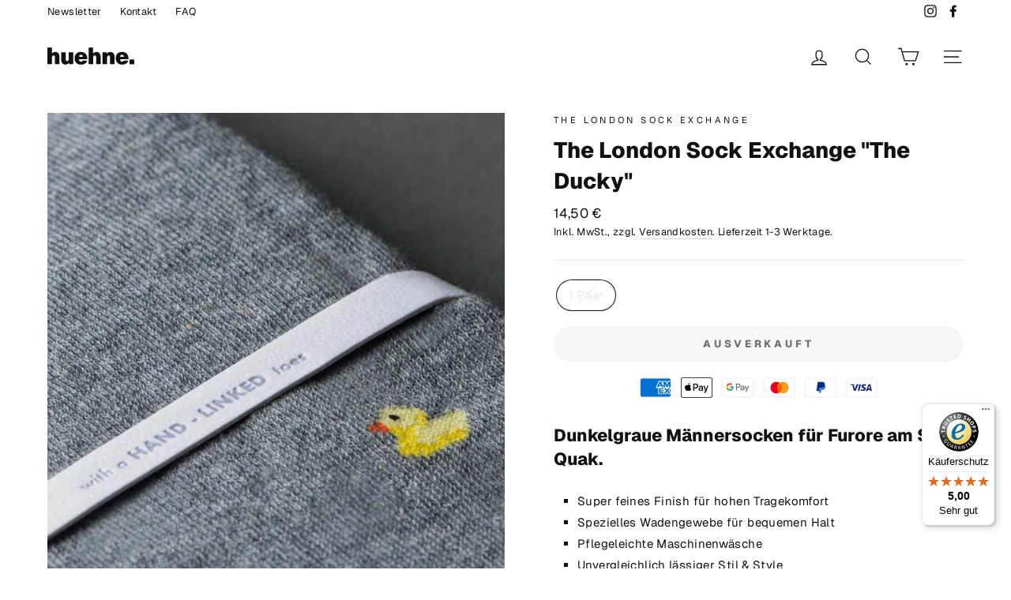

--- FILE ---
content_type: text/html; charset=utf-8
request_url: https://www.huehne.shop/products/the-london-sock-exchange-the-ducky
body_size: 70517
content:
<!doctype html>
<html class="no-js" lang="ShopLocaleDrop">
<head>

    


   <meta name="google-site-verification" content="rNuGQMocV_yHNu57PIF5DilMURUotDpfk5Uob_cIO5o" /> 


	<meta charset="utf-8">
	<meta http-equiv="X-UA-Compatible" content="IE=edge,chrome=1">
	<meta name="viewport" content="width=device-width,initial-scale=1">
	<meta name="theme-color" content="#111111">
	<link rel="canonical" href="https://www.huehne.shop/products/the-london-sock-exchange-the-ducky">
	<meta name="format-detection" content="telephone=no"><link rel="shortcut icon" href="//www.huehne.shop/cdn/shop/files/favicon-huehne-shop_32x32.png?v=1614331916" type="image/png" />
	<title>The London Sock Exchange &quot;The Ducky&quot; Männersocken
&ndash; huehne.shop
</title><meta name="description" content="The London Sock Exchange &quot;The Ducky&quot; | ✓ Dunkelgraue Socken für Furore. Und mehr Stil &amp; Style. Quak. | ★ Männersocken online kaufen bei huehne.shop"><meta property="og:site_name" content="huehne.shop">
  <meta property="og:url" content="https://www.huehne.shop/products/the-london-sock-exchange-the-ducky">
  <meta property="og:title" content="The London Sock Exchange "The Ducky"">
  <meta property="og:type" content="product">
  <meta property="og:description" content="The London Sock Exchange &quot;The Ducky&quot; | ✓ Dunkelgraue Socken für Furore. Und mehr Stil &amp; Style. Quak. | ★ Männersocken online kaufen bei huehne.shop"><meta property="og:image" content="http://www.huehne.shop/cdn/shop/products/london-sock-exchange-the-ducky-label-detail-1200x1680_1200x1200.jpg?v=1638893573"><meta property="og:image" content="http://www.huehne.shop/cdn/shop/products/london-sock-exchange-the-ducky-detail-1200x1680_1200x1200.jpg?v=1638893573"><meta property="og:image" content="http://www.huehne.shop/cdn/shop/products/london-sock-exchange-the-ducky-maennersocken-1200x1680_1200x1200.jpg?v=1638893573">
  <meta property="og:image:secure_url" content="https://www.huehne.shop/cdn/shop/products/london-sock-exchange-the-ducky-label-detail-1200x1680_1200x1200.jpg?v=1638893573"><meta property="og:image:secure_url" content="https://www.huehne.shop/cdn/shop/products/london-sock-exchange-the-ducky-detail-1200x1680_1200x1200.jpg?v=1638893573"><meta property="og:image:secure_url" content="https://www.huehne.shop/cdn/shop/products/london-sock-exchange-the-ducky-maennersocken-1200x1680_1200x1200.jpg?v=1638893573">
  <meta name="twitter:site" content="@">
  <meta name="twitter:card" content="summary_large_image">
  <meta name="twitter:title" content="The London Sock Exchange "The Ducky"">
  <meta name="twitter:description" content="The London Sock Exchange &quot;The Ducky&quot; | ✓ Dunkelgraue Socken für Furore. Und mehr Stil &amp; Style. Quak. | ★ Männersocken online kaufen bei huehne.shop">


	<style data-shopify>
  @font-face {
  font-family: Geist;
  font-weight: 800;
  font-style: normal;
  src: url("//www.huehne.shop/cdn/fonts/geist/geist_n8.de7971e9f75cf0659f109966b949d7741bd7da41.woff2") format("woff2"),
       url("//www.huehne.shop/cdn/fonts/geist/geist_n8.f827f43a8e96d3d36062908000ee9ef0988c3fb2.woff") format("woff");
}

  @font-face {
  font-family: Geist;
  font-weight: 400;
  font-style: normal;
  src: url("//www.huehne.shop/cdn/fonts/geist/geist_n4.6e27f20c83b0a07405328f98ff3b0be957c5d6d5.woff2") format("woff2"),
       url("//www.huehne.shop/cdn/fonts/geist/geist_n4.492f36219dd328eb9d6fa578986db9fe6d514f67.woff") format("woff");
}


  @font-face {
  font-family: Geist;
  font-weight: 600;
  font-style: normal;
  src: url("//www.huehne.shop/cdn/fonts/geist/geist_n6.3f5f79f8722829dcc4ffd7c38b07b803ded204ec.woff2") format("woff2"),
       url("//www.huehne.shop/cdn/fonts/geist/geist_n6.01a09b2610875bfe4af6ce4c7121e612292a33d1.woff") format("woff");
}

  
  
</style>

	<link href="//www.huehne.shop/cdn/shop/t/281/assets/theme.scss.css?v=110751129259743411661755874413" rel="stylesheet" type="text/css" media="all" />
	<link href="//www.huehne.shop/cdn/shop/t/281/assets/bhgl.scss.css?v=173424067161016890101755874411" rel="stylesheet" type="text/css" media="all" />

	<style data-shopify>
		.collection-item__title {
			font-size: 12.8px;
		}

		@media screen and (min-width: 769px) {
			.collection-item__title {
				font-size: 16px;
			}
		}
	</style>

	<script>
		document.documentElement.className = document.documentElement.className.replace('no-js', 'js');

		window.theme = window.theme || {};
		theme.strings = {
			addToCart: "In den Warenkorb",
			soldOut: "Ausverkauft",
			unavailable: "Nicht verfügbar",
			stockLabel: "[count] auf Lager",
			willNotShipUntil: "Wird nach dem [date] versendet.",
			willBeInStockAfter: "Wird nach dem [date] auf Lager sein.",
			waitingForStock: "Neue Ware ist auf dem Weg.",
			savePrice: "[saved_amount] Rabatt",
			cartEmpty: "Du hast noch nichts im Warenkorb.",
			cartTermsConfirmation: "Du musst den allgemeinen Geschäftsbedingungen zustimmen, um auszuchecken."
		};
		theme.settings = {
			dynamicVariantsEnable: true,
			dynamicVariantType: "button",
			cartType: "drawer",
			moneyFormat: "{{amount_with_comma_separator}} €",
			shipping_treshold: 5000,
			saveType: "percent",
			recentlyViewedEnabled: false,
			predictiveSearch: false,
			predictiveSearchType: "product,article,page",
			inventoryThreshold: 0,
			quickView: false,
			themeName: 'Impulse',
			themeVersion: "3.0.1"
		};
	</script>

	<script>window.performance && window.performance.mark && window.performance.mark('shopify.content_for_header.start');</script><meta name="google-site-verification" content="rNuGQMocV_yHNu57PIF5DilMURUotDpfk5Uob_cIO5o">
<meta id="shopify-digital-wallet" name="shopify-digital-wallet" content="/26967244903/digital_wallets/dialog">
<meta name="shopify-checkout-api-token" content="16c8bfeb0ee814b9060145c6e3ae0298">
<meta id="in-context-paypal-metadata" data-shop-id="26967244903" data-venmo-supported="false" data-environment="production" data-locale="de_DE" data-paypal-v4="true" data-currency="EUR">
<link rel="alternate" type="application/json+oembed" href="https://www.huehne.shop/products/the-london-sock-exchange-the-ducky.oembed">
<script async="async" src="/checkouts/internal/preloads.js?locale=de-DE"></script>
<script id="apple-pay-shop-capabilities" type="application/json">{"shopId":26967244903,"countryCode":"DE","currencyCode":"EUR","merchantCapabilities":["supports3DS"],"merchantId":"gid:\/\/shopify\/Shop\/26967244903","merchantName":"huehne.shop","requiredBillingContactFields":["postalAddress","email"],"requiredShippingContactFields":["postalAddress","email"],"shippingType":"shipping","supportedNetworks":["visa","masterCard","amex"],"total":{"type":"pending","label":"huehne.shop","amount":"1.00"},"shopifyPaymentsEnabled":true,"supportsSubscriptions":true}</script>
<script id="shopify-features" type="application/json">{"accessToken":"16c8bfeb0ee814b9060145c6e3ae0298","betas":["rich-media-storefront-analytics"],"domain":"www.huehne.shop","predictiveSearch":true,"shopId":26967244903,"locale":"de"}</script>
<script>var Shopify = Shopify || {};
Shopify.shop = "project-grooming.myshopify.com";
Shopify.locale = "de";
Shopify.currency = {"active":"EUR","rate":"1.0"};
Shopify.country = "DE";
Shopify.theme = {"name":"huehne.shop","id":143250096394,"schema_name":"Impulse","schema_version":"3.0.1","theme_store_id":857,"role":"main"};
Shopify.theme.handle = "null";
Shopify.theme.style = {"id":null,"handle":null};
Shopify.cdnHost = "www.huehne.shop/cdn";
Shopify.routes = Shopify.routes || {};
Shopify.routes.root = "/";</script>
<script type="module">!function(o){(o.Shopify=o.Shopify||{}).modules=!0}(window);</script>
<script>!function(o){function n(){var o=[];function n(){o.push(Array.prototype.slice.apply(arguments))}return n.q=o,n}var t=o.Shopify=o.Shopify||{};t.loadFeatures=n(),t.autoloadFeatures=n()}(window);</script>
<script id="shop-js-analytics" type="application/json">{"pageType":"product"}</script>
<script defer="defer" async type="module" src="//www.huehne.shop/cdn/shopifycloud/shop-js/modules/v2/client.init-shop-cart-sync_BnV6Aryc.de.esm.js"></script>
<script defer="defer" async type="module" src="//www.huehne.shop/cdn/shopifycloud/shop-js/modules/v2/chunk.common_Cf6kPQmv.esm.js"></script>
<script type="module">
  await import("//www.huehne.shop/cdn/shopifycloud/shop-js/modules/v2/client.init-shop-cart-sync_BnV6Aryc.de.esm.js");
await import("//www.huehne.shop/cdn/shopifycloud/shop-js/modules/v2/chunk.common_Cf6kPQmv.esm.js");

  window.Shopify.SignInWithShop?.initShopCartSync?.({"fedCMEnabled":true,"windoidEnabled":true});

</script>
<script>(function() {
  var isLoaded = false;
  function asyncLoad() {
    if (isLoaded) return;
    isLoaded = true;
    var urls = ["https:\/\/tabs.stationmade.com\/registered-scripts\/tabs-by-station.js?shop=project-grooming.myshopify.com","https:\/\/marquee-79fab.firebaseapp.com\/main.js?shop=project-grooming.myshopify.com","https:\/\/bismuth-marquee-hosted-script.firebaseapp.com\/scripts\/marquee-script-v1.js?shop=project-grooming.myshopify.com","https:\/\/tseish-app.connect.trustedshops.com\/esc.js?apiBaseUrl=aHR0cHM6Ly90c2Vpc2gtYXBwLmNvbm5lY3QudHJ1c3RlZHNob3BzLmNvbQ==\u0026instanceId=cHJvamVjdC1ncm9vbWluZy5teXNob3BpZnkuY29t\u0026shop=project-grooming.myshopify.com"];
    for (var i = 0; i < urls.length; i++) {
      var s = document.createElement('script');
      s.type = 'text/javascript';
      s.async = true;
      s.src = urls[i];
      var x = document.getElementsByTagName('script')[0];
      x.parentNode.insertBefore(s, x);
    }
  };
  if(window.attachEvent) {
    window.attachEvent('onload', asyncLoad);
  } else {
    window.addEventListener('load', asyncLoad, false);
  }
})();</script>
<script id="__st">var __st={"a":26967244903,"offset":3600,"reqid":"757dddee-71c5-454a-a9c2-bc405bce7a15-1762051066","pageurl":"www.huehne.shop\/products\/the-london-sock-exchange-the-ducky","u":"9007965850c5","p":"product","rtyp":"product","rid":6592083230823};</script>
<script>window.ShopifyPaypalV4VisibilityTracking = true;</script>
<script id="form-persister">!function(){'use strict';const t='contact',e='new_comment',n=[[t,t],['blogs',e],['comments',e],[t,'customer']],o='password',r='form_key',c=['recaptcha-v3-token','g-recaptcha-response','h-captcha-response',o],s=()=>{try{return window.sessionStorage}catch{return}},i='__shopify_v',u=t=>t.elements[r],a=function(){const t=[...n].map((([t,e])=>`form[action*='/${t}']:not([data-nocaptcha='true']) input[name='form_type'][value='${e}']`)).join(',');var e;return e=t,()=>e?[...document.querySelectorAll(e)].map((t=>t.form)):[]}();function m(t){const e=u(t);a().includes(t)&&(!e||!e.value)&&function(t){try{if(!s())return;!function(t){const e=s();if(!e)return;const n=u(t);if(!n)return;const o=n.value;o&&e.removeItem(o)}(t);const e=Array.from(Array(32),(()=>Math.random().toString(36)[2])).join('');!function(t,e){u(t)||t.append(Object.assign(document.createElement('input'),{type:'hidden',name:r})),t.elements[r].value=e}(t,e),function(t,e){const n=s();if(!n)return;const r=[...t.querySelectorAll(`input[type='${o}']`)].map((({name:t})=>t)),u=[...c,...r],a={};for(const[o,c]of new FormData(t).entries())u.includes(o)||(a[o]=c);n.setItem(e,JSON.stringify({[i]:1,action:t.action,data:a}))}(t,e)}catch(e){console.error('failed to persist form',e)}}(t)}const f=t=>{if('true'===t.dataset.persistBound)return;const e=function(t,e){const n=function(t){return'function'==typeof t.submit?t.submit:HTMLFormElement.prototype.submit}(t).bind(t);return function(){let t;return()=>{t||(t=!0,(()=>{try{e(),n()}catch(t){(t=>{console.error('form submit failed',t)})(t)}})(),setTimeout((()=>t=!1),250))}}()}(t,(()=>{m(t)}));!function(t,e){if('function'==typeof t.submit&&'function'==typeof e)try{t.submit=e}catch{}}(t,e),t.addEventListener('submit',(t=>{t.preventDefault(),e()})),t.dataset.persistBound='true'};!function(){function t(t){const e=(t=>{const e=t.target;return e instanceof HTMLFormElement?e:e&&e.form})(t);e&&m(e)}document.addEventListener('submit',t),document.addEventListener('DOMContentLoaded',(()=>{const e=a();for(const t of e)f(t);var n;n=document.body,new window.MutationObserver((t=>{for(const e of t)if('childList'===e.type&&e.addedNodes.length)for(const t of e.addedNodes)1===t.nodeType&&'FORM'===t.tagName&&a().includes(t)&&f(t)})).observe(n,{childList:!0,subtree:!0,attributes:!1}),document.removeEventListener('submit',t)}))}()}();</script>
<script integrity="sha256-52AcMU7V7pcBOXWImdc/TAGTFKeNjmkeM1Pvks/DTgc=" data-source-attribution="shopify.loadfeatures" defer="defer" src="//www.huehne.shop/cdn/shopifycloud/storefront/assets/storefront/load_feature-81c60534.js" crossorigin="anonymous"></script>
<script data-source-attribution="shopify.dynamic_checkout.dynamic.init">var Shopify=Shopify||{};Shopify.PaymentButton=Shopify.PaymentButton||{isStorefrontPortableWallets:!0,init:function(){window.Shopify.PaymentButton.init=function(){};var t=document.createElement("script");t.src="https://www.huehne.shop/cdn/shopifycloud/portable-wallets/latest/portable-wallets.de.js",t.type="module",document.head.appendChild(t)}};
</script>
<script data-source-attribution="shopify.dynamic_checkout.buyer_consent">
  function portableWalletsHideBuyerConsent(e){var t=document.getElementById("shopify-buyer-consent"),n=document.getElementById("shopify-subscription-policy-button");t&&n&&(t.classList.add("hidden"),t.setAttribute("aria-hidden","true"),n.removeEventListener("click",e))}function portableWalletsShowBuyerConsent(e){var t=document.getElementById("shopify-buyer-consent"),n=document.getElementById("shopify-subscription-policy-button");t&&n&&(t.classList.remove("hidden"),t.removeAttribute("aria-hidden"),n.addEventListener("click",e))}window.Shopify?.PaymentButton&&(window.Shopify.PaymentButton.hideBuyerConsent=portableWalletsHideBuyerConsent,window.Shopify.PaymentButton.showBuyerConsent=portableWalletsShowBuyerConsent);
</script>
<script data-source-attribution="shopify.dynamic_checkout.cart.bootstrap">document.addEventListener("DOMContentLoaded",(function(){function t(){return document.querySelector("shopify-accelerated-checkout-cart, shopify-accelerated-checkout")}if(t())Shopify.PaymentButton.init();else{new MutationObserver((function(e,n){t()&&(Shopify.PaymentButton.init(),n.disconnect())})).observe(document.body,{childList:!0,subtree:!0})}}));
</script>
<link id="shopify-accelerated-checkout-styles" rel="stylesheet" media="screen" href="https://www.huehne.shop/cdn/shopifycloud/portable-wallets/latest/accelerated-checkout-backwards-compat.css" crossorigin="anonymous">
<style id="shopify-accelerated-checkout-cart">
        #shopify-buyer-consent {
  margin-top: 1em;
  display: inline-block;
  width: 100%;
}

#shopify-buyer-consent.hidden {
  display: none;
}

#shopify-subscription-policy-button {
  background: none;
  border: none;
  padding: 0;
  text-decoration: underline;
  font-size: inherit;
  cursor: pointer;
}

#shopify-subscription-policy-button::before {
  box-shadow: none;
}

      </style>

<script>window.performance && window.performance.mark && window.performance.mark('shopify.content_for_header.end');</script>

	<script src="//www.huehne.shop/cdn/shop/t/281/assets/vendor-scripts-v6.js" defer="defer"></script>

	

	<script src="//www.huehne.shop/cdn/shop/t/281/assets/theme.js?v=122397919619355123601692998350" defer="defer"></script>
	<script src="//www.huehne.shop/cdn/shop/t/281/assets/bhgl.js?v=12413882245634037651692998350" defer="defer"></script><!--begin-boost-pfs-filter-css-->
  <link rel="preload stylesheet" href="//www.huehne.shop/cdn/shop/t/281/assets/boost-pfs-instant-search.scss.css?v=8713242412576245171692998350" as="style"><link href="//www.huehne.shop/cdn/shop/t/281/assets/boost-pfs-custom.scss.css?v=111264852816316806721692998350" rel="stylesheet" type="text/css" media="all" />
<style data-id="boost-pfs-style" type="text/css">
      .boost-pfs-filter-option-title-text {font-size: 14px;font-weight: 700;text-transform: capitalize;font-family: Geist;}

     .boost-pfs-filter-tree-v .boost-pfs-filter-option-title-text:before {}
      .boost-pfs-filter-tree-v .boost-pfs-filter-option.boost-pfs-filter-option-collapsed .boost-pfs-filter-option-title-text:before {}
      .boost-pfs-filter-tree-h .boost-pfs-filter-option-title-heading:before {
        border-right-color: ;
        border-bottom-color: ;
      }

      .boost-pfs-filter-option-content .boost-pfs-filter-option-item-list .boost-pfs-filter-option-item button,
      .boost-pfs-filter-option-content .boost-pfs-filter-option-item-list .boost-pfs-filter-option-item .boost-pfs-filter-button,
      .boost-pfs-filter-option-range-amount input,
      .boost-pfs-filter-tree-v .boost-pfs-filter-refine-by .boost-pfs-filter-refine-by-items .refine-by-item,
      .boost-pfs-filter-refine-by-wrapper-v .boost-pfs-filter-refine-by .boost-pfs-filter-refine-by-items .refine-by-item,
      .boost-pfs-filter-refine-by .boost-pfs-filter-option-title,
      .boost-pfs-filter-refine-by .boost-pfs-filter-refine-by-items .refine-by-item>a,
      .boost-pfs-filter-refine-by>span,
      .boost-pfs-filter-clear,
      .boost-pfs-filter-clear-all{font-family: Geist;}

      .boost-pfs-filter-option-multi-level-collections .boost-pfs-filter-option-multi-level-list .boost-pfs-filter-option-item .boost-pfs-filter-button-arrow .boost-pfs-arrow:before,
      .boost-pfs-filter-option-multi-level-tag .boost-pfs-filter-option-multi-level-list .boost-pfs-filter-option-item .boost-pfs-filter-button-arrow .boost-pfs-arrow:before {}

      .boost-pfs-filter-refine-by .boost-pfs-filter-refine-by-items .refine-by-item .boost-pfs-filter-clear:before,
      .boost-pfs-filter-refine-by .boost-pfs-filter-refine-by-items .refine-by-item .boost-pfs-filter-clear:after {
        background: ;
      }

      .boost-pfs-filter-tree-mobile-button button,
      .boost-pfs-filter-top-sorting-mobile button {text-transform: capitalize !important;background: rgba(17,17,17,1) !important;}
      .boost-pfs-filter-top-sorting-mobile button>span:after {}
    </style>
<!--end-boost-pfs-filter-css-->


<!-- BEGIN app block: shopify://apps/complianz-gdpr-cookie-consent/blocks/bc-block/e49729f0-d37d-4e24-ac65-e0e2f472ac27 -->

    
    
    

    
    
        <script>
            var sDomain = location.host;
            (function(){
                window.thirdPartyScriptDefinition = [
                    
                ]
            })();(()=>{
                var sDomain=location.host;
                const __useGoogleConsentMode =false;
                const __whiteListForConsentMode =[];
                const __dataLayerName ='';
                (()=>{var i={z:"thirdPartyScriptDefinition",o:"Shopify",c:"analytics",d:"publish",i:"src",l:"provider",p:"type_0",y:"type_1",f:"type_2",n:"true",a:"length",r:"detail",A:"Proxy",j:"setInterval",F:"clearInterval",g:"find",X:"filter",G:"forEach",H:"splice",Z:"hasOwnProperty",M:"addEventListener",u:"includes",h:"push",_:"cookie",P:"set",O:"get",s:"gtag",D:"ad_storage",I:"ad_user_data",T:"ad_personalization",b:"analytics_storage",x:"functionality_storage",C:"personalization_storage",L:"security_storage",R:"wait_for_update",k:"consent",U:"default",q:"ads_data_redaction",B:"google_consent_mode",J:"dataLayer",e:"granted",t:"denied",Q:"update",V:"GDPR_LC:userConsentSetting",W:1500,m:null},o={[i.D]:i.t,[i.I]:i.t,[i.T]:i.t,[i.b]:i.t,[i.x]:i.t,[i.C]:i.t,[i.L]:i.t,[i.R]:i.W};((a,l,t,f,p=[],c=t.J)=>{let y=function(r,e){return!!r[t.g](n=>!!n&&!!e&&n[t.i]&&e[t.i]&&n[t.i]===e[t.i]&&n[t._]===e[t._])},g=r=>f?!!p[t.g](e=>{if(typeof r[t.i]=="string")return r[t.i][t.u](e);if(typeof r[t.l]=="string")return r[t.l][t.u](e)}):!1,u=function(r){let e=[];for(let s=0;s<r[t.a];s++)r[s]||e[t.h](s);let n=r[t.a]-e[t.a];return e[t.G](s=>r[t.H](s,1)),n},d=[],h={[t.P]:(r,e,n,s)=>{let _=u(r);return e===t.a?r[t.a]=_:n!=null&&(y(r,n)||g(n)||(d[e]=n)),!0},[t.O]:(r,e)=>r[e]};if(a[t.z]=new a[t.A](d,h),f){a[c]=a[c]||[],a[t.s]=function(...n){a[c][t.h](n)},a[t.s](t.k,t.U,{...o}),a[t.s](t.P,t.q,!0);let r=a[t.j](()=>{!!a[t.o]&&!!a[t.o][t.c]&&!!a[t.o][t.c][t.d]&&(a[t.F](r),a[t.o][t.c][t.d](t.B,{...o}))},5),e=n=>{Date.now()-t.m<50||(t.m=Date.now(),o[t.D]=n[t.r][t.f][t.n]?t.e:t.t,o[t.I]=n[t.r][t.f][t.n]?t.e:t.t,o[t.T]=n[t.r][t.f][t.n]?t.e:t.t,o[t.b]=n[t.r][t.y][t.n]?t.e:t.t,o[t.x]=n[t.r][t.p][t.n]?t.e:t.t,o[t.C]=n[t.r][t.y][t.n]?t.e:t.t,o[t.L]=n[t.r][t.p][t.n]?t.e:t.t,a[t.s](t.k,t.Q,{...o}))};l[t.M](t.V,e)}})(window,document,i,__useGoogleConsentMode,__whiteListForConsentMode,__dataLayerName);})();
                const definitions = [];
                definitions.length > 0 && window.thirdPartyScriptDefinition.push(...definitions);
                window.BC_JSON_ObjectBypass={"_ab":{"description":"Used in connection with access to admin.","path":"\/","domain":"","provider":"Shopify","type":"type_0","expires":"86400","recommendation":"0","editable":"false","deletable":"false","set":"0"},"_secure_session_id":{"description":"Used in connection with navigation through a storefront.","path":"\/","domain":"","provider":"Shopify","type":"type_0","expires":"2592000","recommendation":"0","editable":"false","deletable":"false","set":"0"},"__cfduid":{"description":"The _cfduid cookie helps Cloudflare detect malicious visitors to our Customers’ websites and minimizes blocking legitimate users.","path":"\/","domain":"","provider":"Cloudflare","type":"type_0","expires":"2592000","recommendation":"0","editable":"false","deletable":"false","set":"0"},"Cart":{"description":"Used in connection with shopping cart.","path":"\/","domain":"","provider":"Shopify","type":"type_0","expires":"1209600","recommendation":"0","editable":"false","deletable":"false","set":"0"},"cart":{"description":"Used in connection with shopping cart.","path":"\/","domain":"","provider":"Shopify","type":"type_0","expires":"1209600","recommendation":"0","editable":"false","deletable":"false","set":"0"},"cart_sig":{"description":"Used in connection with checkout.","path":"\/","domain":"","provider":"Shopify","type":"type_0","expires":"1209600","recommendation":"0","editable":"false","deletable":"false","set":"0"},"cart_ts":{"description":"Used in connection with checkout.","path":"\/","domain":"","provider":"Shopify","type":"type_0","expires":"1209600","recommendation":"0","editable":"false","deletable":"false","set":"0"},"cart_ver":{"description":"Used in connection with shopping cart.","path":"\/","domain":"","provider":"Shopify","type":"type_0","expires":"1209600","recommendation":"0","editable":"false","deletable":"false","set":"0"},"checkout_token":{"description":"Used in connection with checkout.","path":"\/","domain":"","provider":"Shopify","type":"type_0","expires":"31536000","recommendation":"0","editable":"false","deletable":"false","set":"0"},"Secret":{"description":"Used in connection with checkout.","path":"\/","domain":"","provider":"Shopify","type":"type_0","expires":"31536000","recommendation":"0","editable":"false","deletable":"false","set":"0"},"secure_customer_sig":{"description":"Used in connection with customer login.","path":"\/","domain":"","provider":"Shopify","type":"type_0","expires":"31536000","recommendation":"0","editable":"false","deletable":"false","set":"0"},"storefront_digest":{"description":"Used in connection with customer login.","path":"\/","domain":"","provider":"Shopify","type":"type_0","expires":"31536000","recommendation":"0","editable":"false","deletable":"false","set":"0"},"_shopify_u":{"description":"Used to facilitate updating customer account information.","path":"\/","domain":"","provider":"Shopify","type":"type_0","expires":"31536000","recommendation":"0","editable":"false","deletable":"false","set":"0"},"XSRF-TOKEN":{"description":"Used in connection with GDPR legal Cookie.","path":"\/","domain":"","provider":"GDPR Legal Cookie","type":"type_0","expires":"31536000","recommendation":"0","editable":"false","deletable":"false","set":"0"},"gdpr_legal_cookie_session":{"description":"Used in connection with GDPR legal Cookie.","path":"\/","domain":"","provider":"GDPR Legal Cookie","type":"type_0","expires":"0","recommendation":"0","editable":"false","deletable":"false","set":"0"},"_bc_c_set":{"description":"Used in connection with GDPR legal Cookie.","path":"\/","domain":"","provider":"GDPR Legal Cookie","type":"type_0","expires":"2592000","recommendation":"0","editable":"false","deletable":"false","set":"0","optIn":true,"live":"1"},"_tracking_consent":{"description":"For Shopify User Consent Tracking.","path":"\/","domain":"","provider":"Shopify","type":"type_0","expires":"31536000","recommendation":"0","editable":"false","deletable":"false","set":"0"},"_shopify_m":{"description":"Used for managing customer privacy settings.","path":"\/","domain":"","provider":"Shopify","type":"type_0","expires":"31536000","recommendation":"0","editable":"false","deletable":"false","set":"0"},"_shopify_tm":{"description":"Used for managing customer privacy settings.","path":"\/","domain":"","provider":"Shopify","type":"type_0","expires":"31536000","recommendation":"0","editable":"false","deletable":"false","set":"0"},"_shopify_tw":{"description":"Used for managing customer privacy settings.","path":"\/","domain":"","provider":"Shopify","type":"type_0","expires":"31536000","recommendation":"0","editable":"false","deletable":"false","set":"0"},"_storefront_u":{"description":"Used to facilitate updating customer account information.","path":"\/","domain":"","provider":"Shopify","type":"type_0","expires":"31536000","recommendation":"0","editable":"false","deletable":"false","set":"0"},"cart_currency":{"description":"Used in connection with cart and checkout.","path":"\/","domain":"","provider":"Shopify","type":"type_0","expires":"31536000","recommendation":"0","editable":"false","deletable":"false","set":"0"},"_orig_referrer":{"description":"Used in connection with shopping cart.","path":"\/","domain":"","provider":"Shopify","type":"type_1","expires":"1209600","recommendation":"1","editable":"true","deletable":"false","set":"1"},"_landing_page":{"description":"Track landing pages.","path":"\/","domain":"","provider":"Shopify","type":"type_1","expires":"1209600","recommendation":"1","editable":"true","deletable":"false","set":"1"},"_s":{"description":"Shopify analytics.","path":"\/","domain":"","provider":"Shopify","type":"type_1","expires":"1800","recommendation":"1","editable":"true","deletable":"false","set":"1"},"_shopify_d":{"description":"Shopify analytics.","path":"\/","domain":"","provider":"Shopify","type":"type_1","expires":"1209600","recommendation":"1","editable":"true","deletable":"false","set":"1"},"_shopify_fs":{"description":"Shopify analytics.","path":"\/","domain":"","provider":"Shopify","type":"type_1","expires":"1209600","recommendation":"1","editable":"true","deletable":"false","set":"1"},"_shopify_s":{"description":"Shopify analytics.","path":"\/","domain":"","provider":"Shopify","type":"type_1","expires":"1800","recommendation":"1","editable":"true","deletable":"false","set":"1"},"_shopify_y":{"description":"Shopify analytics.","path":"\/","domain":"","provider":"Shopify","type":"type_1","expires":"31536000","recommendation":"1","editable":"true","deletable":"false","set":"1"},"_y":{"description":"Shopify analytics.","path":"\/","domain":"","provider":"Shopify","type":"type_1","expires":"31536000","recommendation":"1","editable":"true","deletable":"false","set":"1"},"_shopify_sa_p":{"description":"Shopify analytics relating to marketing \u0026 referrals.","path":"\/","domain":"","provider":"Shopify","type":"type_1","expires":"1800","recommendation":"1","editable":"true","deletable":"false","set":"1"},"_shopify_sa_t":{"description":"Shopify analytics relating to marketing \u0026 referrals.","path":"\/","domain":"","provider":"Shopify","type":"type_1","expires":"1800","recommendation":"1","editable":"true","deletable":"false","set":"1"},"_shopify_uniq":{"description":"Shopify analytics.","path":"\/","domain":"","provider":"Shopify","type":"type_1","expires":"1800","recommendation":"1","editable":"true","deletable":"false","set":"1"},"_shopify_visit":{"description":"Shopify analytics.","path":"\/","domain":"","provider":"Shopify","type":"type_1","expires":"1800","recommendation":"1","editable":"true","deletable":"false","set":"1"},"tracked_start_checkout":{"description":"Shopify analytics relating to checkout.","path":"\/","domain":"","provider":"Shopify","type":"type_1","expires":"1800","recommendation":"1","editable":"true","deletable":"false","set":"1"},"ki_r":{"description":"Shopify analytics.","path":"\/","domain":"","provider":"Shopify","type":"type_1","expires":"1800","recommendation":"1","editable":"true","deletable":"false","set":"1"},"ki_t":{"description":"Shopify analytics.","path":"\/","domain":"","provider":"Shopify","type":"type_1","expires":"1800","recommendation":"1","editable":"true","deletable":"false","set":"1"},"ab_test_*":{"description":"Shopify analytics.","path":"\/","domain":"","provider":"Shopify","type":"type_1","expires":"1800","recommendation":"1","editable":"true","deletable":"false","set":"1"}};
                const permanentDomain = 'project-grooming.myshopify.com';
                window.BC_GDPR_2ce3a13160348f524c8cc9={'google':[],'_bc_c_set':'customScript','customScriptsSRC':[]};
                var GDPR_LC_versionNr=202401311200;var GDPR_LC_ZLoad=function(){var defaultDefinition=[
                    // { "src": "facebook", "cookie": "fr", "provider": "facebook.com", "description": "", "expires": 7776000, "domain": "facebook.com", "declaration": 1, "group": "facebook" }, { "src": "facebook", "cookie": "_fbp", "provider": sDomain, "description": "", "expires": 7776000, "domain": sDomain, "declaration": 1, "group": "facebook" }, { "src": "google-analytics.com", "cookie": "_ga", "provider": sDomain, "description": "", "expires": 63072000, "domain": sDomain, "declaration": 1, "group": "google" }, { "src": "googletagmanager.com", "cookie": "_ga", "provider": sDomain, "description": "", "expires": 63072000, "domain": sDomain, "declaration": 1, "group": "google" }, { "src": "googletagmanager.com", "cookie": "_gid", "provider": sDomain, "description": "", "expires": 86400, "domain": sDomain, "declaration": 1, "group": "google" }, { "src": "googletagmanager.com", "cookie": "_gat", "provider": sDomain, "description": "", "expires": 86400, "domain": sDomain, "declaration": 1, "group": "google" }, { "src": "googleadservices.com", "cookie": "IDE", "provider": sDomain, "description": "", "expires": 63072000, "domain": sDomain, "declaration": 2, "group": "google Ads" }
                ]; if (window.thirdPartyScriptDefinition ===undefined) { window.thirdPartyScriptDefinition=[]; defaultDefinition.forEach(function (value) { window.thirdPartyScriptDefinition.push(value) }) } else { var exist=false; defaultDefinition.forEach(function (script) { window.thirdPartyScriptDefinition.forEach(function (value) { if (value.src ===script.src && value.cookie ===script.cookie) { exist=true } }); if (!exist) { window.thirdPartyScriptDefinition.push(script) } }) } (function polyfill(){if (!Array.from) { Array.from=(function(){var toStr=Object.prototype.toString; var isCallable=function (fn) { return typeof fn ==='function' || toStr.call(fn) ==='[object Function]' }; var toInteger=function (value) { var number=Number(value); if (isNaN(number)) { return 0 } if (number ===0 || !isFinite(number)) { return number } return (number > 0 ? 1 : -1) * Math.floor(Math.abs(number)) }; var maxSafeInteger=Math.pow(2, 53) - 1; var toLength=function (value) { var len=toInteger(value); return Math.min(Math.max(len, 0), maxSafeInteger) }; return function from(arrayLike) { var C=this; var items=Object(arrayLike); if (arrayLike ==null) { throw new TypeError('Array.from requires an array-like object - not null or undefined') } var mapFn=arguments.length > 1 ? arguments[1] : void undefined; var T; if (typeof mapFn !=='undefined') { if (!isCallable(mapFn)) { throw new TypeError('Array.from: when provided, the second argument must be a function') } if (arguments.length > 2) { T=arguments[2] } } var len=toLength(items.length); var A=isCallable(C) ? Object(new C(len)) : new Array(len); var k=0; var kValue; while (k < len) { kValue=items[k]; if (mapFn) { A[k]=typeof T ==='undefined' ? mapFn(kValue, k) : mapFn.call(T, kValue, k) } else { A[k]=kValue } k +=1 } A.length=len; return A } }()) } })(); var shopifyCookies={ '_s': !1, '_shopify_fs': !1, '_shopify_s': !1, '_shopify_y': !1, '_y': !1, '_shopify_sa_p': !1, '_shopify_sa_t': !1, '_shopify_uniq': !1, '_shopify_visit': !1, 'tracked_start_checkout': !1, 'bc_trekkie_fbp_custom': !1 }; function GDPR_LC_Token(){var getToken={ "tokenLength": 8, "ranToken": '', "randomize": function(){return Math.random().toString(32).substr(2) }, "generate": function(){while (this.ranToken.length <=this.tokenLength) { this.ranToken +=this.randomize() } this.ranToken=permanentDomain + Date.now() + this.ranToken; return btoa(this.ranToken) }, "get": function(){return this.generate() } }; return getToken.get() }; function getCookieValue(a) { var b=document.cookie.match('(^|;)\\s*' + a + '\\s*=\\s*([^;]+)'); return b ? b.pop() : false }; function loadCookieSettings(sessID) { return; var script=document.createElement('script'); script.src='https://cookieapp-staging.beeclever.app/get-cookie-setting?shopify_domain=permanentDomain&token=' + sessID; script.async=false; document.head.appendChild(script); script.addEventListener('load', function(){console.log('UserData loaded') }) };(function setUserCookieData(){window.GDPR_LC_Sess_ID_Name="GDPR_LC_SESS_ID"; window.GDPR_LC_Sess_ID=getCookieValue(window.GDPR_LC_Sess_ID_Name); if (window.GDPR_LC_Sess_ID) { loadCookieSettings(window.GDPR_LC_Sess_ID) } else { window.GDPR_LC_Sess_ID=GDPR_LC_Token() } })(); function setBC_GDPR_LEGAL_custom_cookies(){window['BC_GDPR_LEGAL_custom_cookies']=window['BC_GDPR_LEGAL_custom_cookies'] || {}; window['BC_GDPR_LEGAL_custom_cookies']['list']=window['BC_GDPR_LEGAL_custom_cookies']['list'] || {}; if ('GDPR_legal_cookie' in localStorage) { window['BC_GDPR_LEGAL_custom_cookies']['list']=JSON.parse(window.localStorage.getItem('GDPR_legal_cookie')) } };setBC_GDPR_LEGAL_custom_cookies(); (function(){var hasConsent=!1; Array.from(Object.keys(window['BC_GDPR_LEGAL_custom_cookies']['list'])).forEach(function (c) { if (shopifyCookies.hasOwnProperty(c) && window['BC_GDPR_LEGAL_custom_cookies']['list'][c].userSetting) { hasConsent=!0 } }); var wt=window.trekkie, ws=window.ShopifyAnalytics; if (!hasConsent && wt !==undefined) { wt=[], wt.integrations=wt.integrations || !0, ws=ws.lib=ws.meta=ws.meta.page={}, ws.lib.track=function(){} } })(); window.bc_tagManagerTasks={ "bc_tgm_aw": "google", "bc_tgm_gtm": "google", "bc_tgm_ua": "google", "bc_tgm_fbp": "facebook", "any": "any", "_bc_c_set": "customScript" }; var wl=whiteList=["recaptcha", "notifications.google"]; var GDPR_LC_scriptPath='gdpr-legal-cookie.beeclever.app'; if (window.GDPR_LC_Beta_activate !==undefined && window.GDPR_LC_Beta_activate) { GDPR_LC_scriptPath='cookieapp-staging.beeclever.app' } wl.push(GDPR_LC_scriptPath); var checkIsBlackListed=function (src) { setBC_GDPR_LEGAL_custom_cookies(); if (src ===null) { return null } if (!!window.TrustedScriptURL && src instanceof TrustedScriptURL) { src=src.toString() } var r=!1; for (var x=thirdPartyScriptDefinition.length - 1; x >=0; x--) { var bSrc=thirdPartyScriptDefinition[x]['src']; if (src.indexOf(bSrc) !==-1 && src.toLowerCase().indexOf('jquery') ===-1) { r=x } } wl.forEach(function (wSrc) { if (src.indexOf(wSrc) !==-1) { r=false } }); if (r !==false) { function getTCookieName(name, index) { var tCookieObject=thirdPartyScriptDefinition[index]; if (tCookieObject !==undefined) { var cookies=[]; thirdPartyScriptDefinition.forEach(function (cookie) { if (cookie['src'] ===tCookieObject['src']) { cookies.push(cookie) } }); var tCookieName=tCookieObject['cookie']; if (tCookieObject['domain'] !==document.location.host) { tCookieName=tCookieObject['cookie'] + '$%bc%$' + tCookieObject['domain'] } if (tCookieName ===name && tCookieObject['domain'] ===window['BC_GDPR_LEGAL_custom_cookies']['list'][name]['domain']) { if (window['BC_GDPR_LEGAL_custom_cookies']['list'][name]['userSetting']) { index=!1 } } cookies.forEach(function (cookie) { if (window['BC_GDPR_LEGAL_custom_cookies']['list'][cookie['cookie']] !==undefined && window['BC_GDPR_LEGAL_custom_cookies']['list'][cookie['cookie']]['userSetting']) { index=!1 } }); return index } return !1 };var cookieListKeys=Array.from(Object.keys(window['BC_GDPR_LEGAL_custom_cookies']['list'])); if (cookieListKeys.length > 0) { Array.from(Object.keys(window['BC_GDPR_LEGAL_custom_cookies']['list'])).forEach(function (cookieName) { r=getTCookieName(cookieName.toString(), r) }) } else { for (var x=thirdPartyScriptDefinition.length - 1; x >=0; x--) { var tCookie=thirdPartyScriptDefinition[x]; if (src.indexOf(tCookie['src']) !==-1) { r=tCookie['cookie'] + '$%bc%$' + tCookie['domain'] } } return r } } return r }; window.scriptElementsHidden=window.scriptElementsHidden || []; window.callbackFunc=function (elem, args) { for (var x=0; x < elem.length; x++) { if (elem[x] ===null || elem[x] ===undefined || elem[x]['nodeName'] ===undefined) { return } if (elem[x]['nodeName'].toLowerCase() =='script') { if (elem[x].hasAttribute('src')) { if (document.querySelector('[src="https://cookieapp-staging.beeclever.app/js/get-script.php"]') !==null) { elem[x]=document.createElement('script'); elem[x].setAttribute('bc_empty_script_tag', '') } var blackListed=checkIsBlackListed(elem[x].getAttribute('src')); var fName=!1; try { new Error() } catch (e) { var caller=e.stack.split('\n'); var x=0; for (; x < caller.length; x++) { caller[x]=caller[x].trim(); caller[x]=caller[x].replace('at ', ''); caller[x]=caller[x].substr(0, caller[x].indexOf(' ')); caller[x]=caller[x].replace('Array.', '') } for (; x >=0; x--) { if (caller[x] ==='ICS' && x > 0) { if (caller[x - 1] in window['BC_GDPR_LEGAL_custom_cookies']['list']) { fName=caller[x - 1] } } } } if (fName ===!1 && blackListed !==!1) { elem[x].setAttribute('type', 'javascript/blocked'); elem[x].setAttribute('cookie', blackListed) } else if (blackListed !==!0 && elem[x].getAttribute('type') ==='javascript/blocked') { elem[x].setAttribute('type', 'javascript') } if (fName) { elem[x].setAttribute("data-callerName", fName) } elem[x].setAttribute('src', elem[x].getAttribute('src')) } if (elem[x]['type'] =='javascript/blocked') { window.scriptElementsHidden.push(elem[x]); elem[x]=document.createElement('script'); elem[x].setAttribute('bc_empty_script_tag', '') } } } }; const appendChild=Element.prototype.appendChild, append=Element.prototype.append, replaceWith=Element.prototype.replaceWith, insertNode=Element.prototype.insertNode, insertBefore=Element.prototype.insertBefore; Element.prototype.appendChild=function(){const ctx=this; window.callbackFunc.call(ctx, arguments); return appendChild.apply(ctx, arguments) }; Element.prototype.append=function(){const ctx=this; window.callbackFunc.call(ctx, arguments); return append.apply(ctx, arguments) }; Element.prototype.replaceWith=function(){const ctx=this; window.callbackFunc.call(ctx, arguments); return replaceWith.apply(ctx, arguments) }; Element.prototype.insertNode=function(){const ctx=this; window.callbackFunc.call(ctx, arguments); return insertNode.apply(ctx, arguments) }; Element.prototype.insertBefore=function(){const ctx=this; window.callbackFunc.call(ctx, arguments); try { return insertBefore.apply(ctx, arguments) } catch (e) { arguments[1]=document.scripts[0]; return insertBefore.apply(ctx, arguments) } };};if (!window.msCrypto) { Array.from(document.head.querySelectorAll('[bc_empty_script_tag=""]')).forEach(function (script) { script.remove() })};if (window.GDPR_LC_ZLoad_loaded ===undefined) { GDPR_LC_ZLoad(); window.GDPR_LC_ZLoad_loaded=true}
            })();

            // window.thirdPartyScriptDefinition.push(
            //     { "src" : "analytics.js", "cookie" : "_shopify_fs", "provider" : "shopify.com", "description" : "", "expires" : 0, "domain" : sDomain, "declaration" : 1, "group" : "shopify" },
            //     { "src" : "doubleclick.net","cookie" : "_shopify_fs","provider" : "shopify.com","description" : "","expires" : 0,"domain" : sDomain,"declaration" : 1,"group" : "shopify" },
            //     { "src" : "trekkie", "cookie" : "_shopify_fs", "provider" : "shopify.com", "description" : "", "expires" : 0, "domain" : sDomain, "declaration" : 1, "group" : "shopify" },
            //     { "src" : "luckyorange", "cookie" : "_shopify_fs", "provider" : "shopify.com", "description" : "", "expires" : 0, "domain" : sDomain, "declaration" : 1, "group" : "shopify" },
            //     { "src" : "googletagmanager", "cookie" : "_gat", "provider" : "googletagmanager.com", "description" : "", "expires" : 0, "domain" : sDomain, "declaration" : 1, "group" : "googletagmanager" }
            // );

            var customCookies = {};
            function BC_GDPR_CustomScriptForShop () {
                return [
                    function testCookie () {
                        // your additional script
                    }
                    
                ];
            }

            // PRIOR BLOCKING FEATURE
            window.bc_settings_prior_blocking_enabled = false;

            /**
             * Initializes and injects CSS styles into the document to support iframe blocking.
             * Specifically, it adds styles to create a skeleton loader and to hide iframes that should be blocked.
             * The styles are added only if they haven't been added already.
             */
            function initializeStylesOfIframeBlocking() {
                // Dynamically add CSS styles
                if (!document.getElementById('bc-iframe-styles')) {
                    const style = document.createElement('style');
                    style.id = 'bc-iframe-styles';
                    style.innerHTML = `
                        .bc-iframe-skeleton {
                            position: absolute;
                            top: 0;
                            left: 0;
                            width: 100%;
                            height: 100%;
                            background: #f0f0f0;
                            display: flex;
                            align-items: center;
                            justify-content: center;

                        }

                        .bc-iframe-wrapper {
                            float: none;
                            clear: both;
                            width: 100%;
                            position: relative;
                            padding-bottom: 56.25%;
                            padding-top: 25px;
                            height: 0;
                        }

                        /* Ensure the iframe fills the container */
                        .bc-iframe-wrapper iframe {
                            position: absolute;
                            top: 0;
                            left: 0;
                            width: 100%;
                            height: 100%;
                            border: none;
                        }
                        iframe.bc-blocked {
                            display: none;
                        }
                        .bc-button {
                            background: linear-gradient(145deg, #000000, #1a1a1a);
                            color: white;
                            padding: 8px 10px;
                            border: none;
                            border-radius: 5px;
                            cursor: pointer;
                            font-size: 12px;
                            font-weight: bold;
                            box-shadow: 0 4px 6px rgba(0, 0, 0, 0.3),
                                        0 8px 10px rgba(0, 0, 0, 0.2),
                                        0 12px 20px rgba(0, 0, 0, 0.1);
                            text-shadow: 0 1px 3px rgba(0, 0, 0, 0.5);
                        }

                        .bc-button:hover {
                            background: linear-gradient(145deg, #1a1a1a, #000000);
                            box-shadow: 0 6px 8px rgba(0, 0, 0, 0.4),
                                        0 12px 14px rgba(0, 0, 0, 0.3),
                                        0 16px 24px rgba(0, 0, 0, 0.2);
                        }
                        .bc-svg {
                            width:50%;
                            height:50%;
                        }

                        @media (max-width: 767px) {
                            .bc-button  {
                                font-size: 1rem;
                            }

                            .bc-iframe-wrapper {
                                font-size: 1rem;
                            }
                            .bc-svg {
                                width:25%;
                                height:25%;
                            }
                            .bc-iframe-skeleton-text p {
                                font-size:1rem
                            }
                        }
                    `;
                    document.head.appendChild(style);
                }
            }

            /**
             * Initializes the blockable iframes and patterns used to identify them.
             * Sets up the blockable iframe categories and corresponding URL patterns that can be blocked.
             * Also converts wildcard patterns to regular expressions for matching.
             */
            const initializeBlockableIframes = () => {
                window._bc_blockable_iframes = new Map();
                window._bc_blockable_iframe_patterns = [];
                window._bc_blockable_iframes.set("preferences", [
                    {url: "google.com/recaptcha", serviceName: "Google Recaptcha"},
                    {url: "grecaptcha", serviceName: "Google Recaptcha"},
                    {url: "recaptcha.js", serviceName: "Google Recaptcha"},
                    {url: "recaptcha/api", serviceName: "Google Recaptcha"},
                    {url: "apis.google.com/js/platform.js", serviceName: "Google Recaptcha"},
                    {url: "cdn.livechatinc.com/tracking.js", serviceName: "Livechat"},
                ]);
                window._bc_blockable_iframes.set('analytics', [
                    {url: "vimeo.com", serviceName: "Vimeo"},
                    {url: "i.vimeocdn.com", serviceName: "Vimeo"},
                    {url: "google-analytics.com/ga.js", serviceName: "Google Analytics"},
                    {url: "www.google-analytics.com/analytics.js", serviceName: "Google Analytics"},
                    {url: "www.googletagmanager.com/gtag/js", serviceName: "Google Analytics"},
                    {url: "_getTracker", serviceName: "Google Analytics"},
                    {url: "apis.google.com/js/platform.js", serviceName: "Google Analytics"},
                    {url: "apis.google.com", serviceName: "Google Map"},
                    {url: "maps.google.it", serviceName: "Google Map"},
                    {url: "maps.google.de", serviceName: "Google Map"},
                    {url: "maps.google.com", serviceName: "Google Map"},
                    {url: "www.google.com/maps/embed", serviceName: "Google Map"},
                    {url: "google.com", serviceName: "Google Map"},
                    {url: "google.maps.", serviceName: "Google Maps"},
                    {url: "google.com/maps", serviceName: "Google Maps"},
                    {url: "apis.google.com", serviceName: "Google Maps"},
                    {url: "maps.google.de", serviceName: "Google Maps"},
                    {url: "fonts.googleapis.com", serviceName: "Google Fonts"},
                    {url: "ajax.googleapis.com/ajax/libs/webfont", serviceName: "Google Fonts"},
                    {url: "fonts.gstatic.com", serviceName: "Google Fonts"},
                    {url: "www.youtube.com", serviceName: "Youtube"},
                    {url: "www.youtube.com/iframe_api", serviceName: "Youtube"},
                    {url: "youtube.com", serviceName: "Youtube"},
                    {url: "youtube-nocookie.com", serviceName: "Youtube"},
                    {url: "youtu.be", serviceName: "Youtube"},
                    {url: "matomo.js", serviceName: "matomo"},
                    {url: "piwik.js", serviceName: "matomo"},
                    {url: "soundcloud.com/player", serviceName: "Sound Cloud"},
                    {url: "openstreetmap.org", serviceName: "Open Street Maps"},
                    {url: "videopress.com/videopress-iframe", serviceName: "VideoPress"},
                    {url: "videopress.com/embed", serviceName: "VideoPress"},
                    {url: "static.hotjar.com", serviceName: "Hotjar"},
                    {url: "open.spotify.com/embed", serviceName: "Spotify"},
                    {url: "js.hs-analytics.net", serviceName: "Hubspot"},
                    {url: "track.hubspot.com", serviceName: "Hubspot"},
                    {url: "assets.calendly.com", serviceName: "Calendly"},
                    {url: "calendly.com", serviceName: "Calendly"},
                    {url: "player.twitch.tv", serviceName: "Twitch"},
                    {url: "twitch.tv", serviceName: "Twitch"},
                    {url: "twitch.embed", serviceName: "Twitch"},
                    {url: "platform.linkedin.com/in.js", serviceName: "Linkedin"},
                    {url: "linkedin.com/embed/feed/update", serviceName: "Linkedin"},
                    {url: "instawidget.net/js/instawidget.js", serviceName: "instagram"},
                    {url: "instagram.com", serviceName: "instagram"},
                ]);
                window._bc_blockable_iframes.set("marketing", [
                    {url: "window.adsbygoogle", serviceName: "Google Ads"},
                    {url: "4wnet.com", serviceName: "4wnet"},
                    {url: "platform.twitter.com", serviceName: "Twitter"},
                    {url: "player.vimeo.com", serviceName: "Vimeo"},
                    {url: "www.facebook.com/plugins/like.php", serviceName: "Facebook"},
                    {url: "www.facebook.com/*/plugins/like.php", serviceName: "Facebook"},
                    {url: "www.facebook.com/plugins/likebox.php", serviceName: "Facebook"},
                    {url: "www.facebook.com/*/plugins/likebox.php", serviceName: "Facebook"},
                    {url: "connect.facebook.net", serviceName: "Facebook"},
                    {url: "facebook.com/plugins", serviceName: "Facebook"},
                    {url: "dailymotion.com/embed/video/", serviceName: "Dailymotion"},
                    {url: "geo.dailymotion.com", serviceName: "Dailymotion"},
                    {url: "disqus.com", serviceName: "Disqus"},
                    {url: "addthis.com", serviceName: "AddThis"},
                    {url: "sharethis.com", serviceName: "ShareThis"},
                    {url: "bat.bing.com", serviceName: "Microsoft Ads"},
                    {url: "bing.com", serviceName: "Microsoft Bing"},
                    {url: "window.uetq", serviceName: "Microsoft Advertising Universal Event Tracking"},
                    {url: "platform.twitter.com", serviceName: "Twitter"},
                    {url: "twitter-widgets.js", serviceName: "Twitter"},
                    {url: "assets.pinterest.com", serviceName: "Pinterest"},
                    {url: "pinmarklet.js", serviceName: "Pinterest"},
                    {url: "tiktok.com", serviceName: "tiktok"},
                ]);

                for (let [key, valueArray] of window._bc_blockable_iframes) {
                    for (let entry of valueArray) {
                        if (entry.url.includes('*')) {
                            const regexPattern = entry.url.replace(/[.*+?^${}()|[\]\\]/g, '\\$&').replace('\\*', '.*');
                            const regex = new RegExp(`^${regexPattern}$`);
                            window._bc_blockable_iframe_patterns.push({ pattern: regex, type: key, serviceName: entry.serviceName});
                        } else {
                            window._bc_blockable_iframe_patterns.push({ pattern: entry.url, type: key, serviceName: entry.serviceName });
                        }
                    }
                }
            };

            /**
             * Creates a skeleton function map for special Service like Youtube
             * that we can generate the placeholder with thumbnails. and in case
             * it can not generate the special placeholder it should return createIframePlaceholder
             * as fallback. this way we can in the future add other special placeholders for
             * other services
             *
             * @returns {HTMLElement} The skeleton loader element.
             */
            const specialPlaceHoldersFunctions = new Map([
                ['Youtube', function(serviceName, category, iframeSrc) {
                    const regex = /(?:https?:\/\/)?(?:www\.)?(?:youtube\.com\/embed\/|youtube\.com\/watch\?v=|youtu\.be\/|youtube-nocookie\.com\/embed\/)([a-zA-Z0-9_-]{11})/;
                    const match = iframeSrc.match(regex);
                    const videoID = match ? match[1] : null;
                    if(!videoID){
                        return createIframePlaceholder(serviceName, category);
                    }

                    return createIframePlaceholder(serviceName, category, `https://img.youtube.com/vi/${videoID}/maxresdefault.jpg`);
                }],
                ['Dailymotion', function(serviceName, category, iframeSrc) {
                    const patterns = [
                        /dailymotion\.com\/embed\/video\/([a-zA-Z0-9]+)/, // Direct video embed
                        /dailymotion\.com\/embed\/playlist\/([a-zA-Z0-9]+)/, // Playlist embed
                        /dailymotion\.com\/embed\/channel\/([a-zA-Z0-9]+)/, // Channel embed
                        /dailymotion\.com\/embed\/live\/([a-zA-Z0-9]+)/, // Live embed
                        /geo\.dailymotion\.com\/player\.html\?video=([a-zA-Z0-9]+)/, // Geo-specific player embed
                        /dailymotion\.com\/player\.html\?video=([a-zA-Z0-9]+)/ // Player embed (geo or regular)
                    ];
                    let videoID;

                    for (let pattern of patterns) {
                        const match = iframeSrc.match(pattern);
                        if (match && match[1]) {
                            videoID = match[1];
                            break;
                        }
                    }

                    if(!videoID){
                        return createIframePlaceholder(serviceName, category);
                    }

                    return createIframePlaceholder(serviceName, category, `https://www.dailymotion.com/thumbnail/video/${videoID}`);
                }],
                ['Vimeo', function(serviceName, category, iframeSrc) {
                    const patterns = [
                        /vimeo\.com\/(\d+)/, // Standard Vimeo URL
                        /player\.vimeo\.com\/video\/(\d+)/, // Embedded Vimeo video

                        /vimeo\.com\/(\d+)/, // Standard Vimeo URL
                        /player\.vimeo\.com\/video\/(\d+)/, // Embedded Vimeo video with or without query parameters
                        /i\.vimeocdn\.com\/video\/(\d+)_/ // CDN/thumbnail URL
                    ];

                    let videoID;

                    for (let pattern of patterns) {
                        const match = iframeSrc.match(pattern);
                        if (match && match[1]) {
                            videoID = match[1];
                            console.log('video Id',videoID)
                            break;
                        }
                    }

                    if(!videoID){
                        return createIframePlaceholder(serviceName, category);
                    }

                    return createIframePlaceholder(serviceName, category, `https://vumbnail.com/${videoID}.jpg`);
                }]
            ]);

            /**
             * Creates a placeholder for an iframe that prompts users to accept cookies for a specific category.
             *
             * @param {string} serviceName - The name of the service related to the iframe.
             * @param {string} category - The cookie category that needs to be accepted to unblock the iframe.
             * @param {string} [imgSrc=''] - The optional image source URL. If provided, the image will be used as a background. Otherwise, an SVG graphic is used.
             *
             * @returns {HTMLDivElement} A div element containing the iframe placeholder with a prompt to accept cookies.
             */
            function createIframePlaceholder(serviceName, category, imgSrc = '') {
                // Determine the content and styles based on whether an image source is provided
                let backgroundContent = '';
                let outerWrapperStyle = '';
                let innerContainerStyle = '';

                if (imgSrc) {
                    backgroundContent = `<img src='${imgSrc}' style="position: absolute; top: 0; left: 0; width: 100%; height: 100%; object-fit: cover;">`;
                    outerWrapperStyle = `position: relative; width: 100%; height: 100%; overflow: hidden;`
                    innerContainerStyle = `position: absolute; top: 50%; left: 50%; transform: translate(-50%, -50%); text-align: center; width: 100%;height: 100%; color: #000000; background: rgba(255, 255, 255, 0.8); padding: 5%;`
                } else {
                    backgroundContent = `<svg class='bc-svg' viewBox="0 0 560 315" xmlns="http://www.w3.org/2000/svg" style="background-color: #f0f0f0;">
                        <defs>
                            <linearGradient id="shackleGradient" x1="0%" y1="0%" x2="100%" y2="100%">
                                <stop offset="0%" style="stop-color:#d0d0d0;stop-opacity:1" />
                                <stop offset="100%" style="stop-color:#a0a0a0;stop-opacity:1" />
                            </linearGradient>
                            <linearGradient id="bodyGradient" x1="0%" y1="0%" x2="100%" y2="100%">
                                <stop offset="0%" style="stop-color:#e0e0e0;stop-opacity:1" />
                                <stop offset="100%" style="stop-color:#c0c0c0;stop-opacity:1" />
                            </linearGradient>
                            <filter id="shadow" x="-50%" y="-50%" width="200%" height="200%">
                                <feGaussianBlur in="SourceAlpha" stdDeviation="3"/>
                                <feOffset dx="2" dy="2" result="offsetblur"/>
                                <feMerge>
                                    <feMergeNode/>
                                    <feMergeNode in="SourceGraphic"/>
                                </feMerge>
                            </filter>
                        </defs>
                        <rect width="50%" height="50%" fill="#f0f0f0"/>
                        <g transform="translate(250, 90) scale(0.8)" filter="url(#shadow)">
                            <!-- Lock Shackle -->
                            <path d="M50 20 C35 20 25 30 25 45 L25 60 L75 60 L75 45 C75 30 65 20 50 20 Z" fill="url(#shackleGradient)" stroke="#707070" stroke-width="2"/>
                            <!-- Lock Body -->
                            <rect x="20" y="60" width="60" height="70" fill="url(#bodyGradient)" stroke="#707070" stroke-width="2" rx="10" ry="10"/>
                            <!-- Lock Body Highlight -->
                            <rect x="25" y="65" width="50" height="60" fill="none" stroke="#ffffff" stroke-width="2" rx="8" ry="8"/>
                            <!-- Keyhole -->
                            <circle cx="50" cy="100" r="8" fill="#707070"/>
                            <rect x="48" y="105" width="4" height="15" fill="#707070"/>
                            <!-- Keyhole Details -->
                            <circle cx="50" cy="108" r="2" fill="#505050"/>
                        </g>
                    </svg>`
                    outerWrapperStyle = `align-items: center; display: flex; flex-direction: column; height:100%; justify-content: center; width:100%;`
                    innerContainerStyle = `text-align: center; height:50%;  font-size: 16px; color: #707070; padding-inline: 5%;`
                }

                const placeholder = `
                    <div style="${outerWrapperStyle}">
                        ${backgroundContent}
                        <div style="${innerContainerStyle}" class='bc-iframe-skeleton-text'>
                            <p>This iframe is for ${serviceName}. If you want to unblock it, you can allow cookies in the ${category} category by clicking this button.</p>
                            <button class='bc-button bc-thumbnails-button' onclick="handleCategoryConsent('${category}')">Accept ${category} cookies</button>
                        </div>
                    </div>
                `;

                const skeleton = document.createElement('div');
                skeleton.className = 'bc-iframe-skeleton';
                skeleton.innerHTML = placeholder;

                return skeleton;
            }

            /**
             * Checks if a given URL matches any of the blocked iframe patterns.
             *
             * @param {string} url - The URL of the iframe to check.
             * @returns {Object} An object containing the blocking status and the category of the blocked iframe.
             *                   Returns {status: true, category: 'category-name'} if the URL is blocked, otherwise {status: false}.
             */
            function containsBlockedIframe(url) {
                for (let entry of window._bc_blockable_iframe_patterns) {
                    if (entry.pattern instanceof RegExp) {
                        if (entry.pattern.test(url)) {
                            return {
                                status: true,
                                category: entry.type,
                                serviceName: entry.serviceName
                            };
                        }
                    } else if(url.includes(entry.pattern)){
                        return {
                            status: true,
                            category: entry.type,
                            serviceName: entry.serviceName
                        };
                    }
                }

                return false;
            }

            /**
             * Handles the blocking of iframes based on their `src` URL and user consent settings.
             *
             * The function checks whether an iframe should be blocked by examining its `src` URL.
             * If blocking is required, the iframe is wrapped in a container, a skeleton loader is added
             * as a placeholder, and the iframe's `src` is set to `about:blank` to prevent it from loading.
             * The original `src` and the blocking category are stored as data attributes on the iframe.
             *
             * @param {HTMLElement} iframe - The iframe element to be blocked.
             *
             * @returns {void} This function does not return any value.
             */
            function handleIframeBlocking(iframe) {
                const { status, category, serviceName } = containsBlockedIframe(iframe.src);

                if('about:blank' === iframe.src ) return;

                if (window.Shopify && window.Shopify.trackingConsent && undefined !== window.Shopify.trackingConsent.currentVisitorConsent()[category]
                    && 'yes' === window.Shopify.trackingConsent.currentVisitorConsent()[category]
                ) return;

                if (!status) return;

                const wrapper = document.createElement('div');

                wrapper.className = 'bc-iframe-wrapper';

                if("Dailymotion" ===serviceName){
                    wrapper.style='position:relative;padding-bottom:56.25%;height:0;overflow:hidden;'
                }
                iframe.parentNode.insertBefore(wrapper, iframe);
                wrapper.appendChild(iframe);

                // Determine which skeleton to use
                const skeleton = specialPlaceHoldersFunctions.has(serviceName)
                    ? specialPlaceHoldersFunctions.get(serviceName)(serviceName, category, iframe.src)
                    : createIframePlaceholder(serviceName, category);
                wrapper.appendChild(skeleton);

                iframe.setAttribute('bc-original-src', iframe.src);
                iframe.setAttribute('bc-iframe-category', category);
                iframe.src = "about:blank";
                iframe.classList.add('bc-blocked');
            }

            /**
             * A callback to check document.readyState and when it is 'loading' start observer
             * to check every mutation to find iframes before parsing to body of page
             *
             * @return {void}
             */
            function handleReadyStateChange() {
                // Define the bcObsever callback function
                const bcObserverCallback = (mutationsList) => {
                    for (const mutation of mutationsList) {
                        if (mutation.type !== 'childList') continue;

                        for (const node of mutation.addedNodes) {
                            if (node.tagName === 'IFRAME') {
                                // Intercept the Iframes creations and change the src or them to prevent
                                // loading of them before dom loads
                                handleIframeBlocking(node)
                            }
                        }
                    }
                };

                if ('loading' === document.readyState) {
                    // The document is still loading
                    // Create and register an observer or perform actions here
                    const bcObsever = new MutationObserver(bcObserverCallback);
                    bcObsever.observe(document, {childList: true, subtree: true});
                } else if ('complete' === document.readyState) {
                    // clean up:
                    // after page load completed we dont need this observer anymore
                    // disconnect observer after laod completed to avoid slowing down the page
                    bcObsever.disconnect()
                }
            }

            /**
             * this part is responsible for blocking the iframes injected to dom by any Javascipt
             * code after the dom loads, to achieve this goal we will intercept iframe creation by
             * overwriting the createElement if the Element Type is iframe
             *
             */
            if (true === window.bc_settings_prior_blocking_enabled) {
                const originalCreateElement = document.createElement.bind(document);
                document.createElement = function (tagName, options) {
                    const element = originalCreateElement(tagName, options);

                    if (tagName.toLowerCase() === 'iframe') {
                        try {
                            const observer = new MutationObserver((mutations) => {
                                mutations.forEach((mutation) => {
                                    if (mutation.attributeName === 'src') {
                                        handleIframeBlocking(element);
                                        observer.disconnect(); // Stop observing after handling
                                    }
                                });
                            });
                            observer.observe(element, {attributes: true});
                        } catch (error) {
                            console.error("Error during iframe blocking or setting up MutationObserver for iframe:", error);
                        }
                    }

                    return element;
                };

                initializeStylesOfIframeBlocking();
                initializeBlockableIframes();
                handleReadyStateChange();
            }
        </script>
    

    
    
    
    
    
    
    
    
    
    
    
        <script>
            if (typeof BC_JSON_ObjectBypass === "undefined"){
                var BC_JSON_ObjectBypass = {"_ab":{"description":"Used in connection with access to admin.","path":"\/","domain":"","provider":"Shopify","type":"type_0","expires":"86400","recommendation":"0","editable":"false","deletable":"false","set":"0"},"_secure_session_id":{"description":"Used in connection with navigation through a storefront.","path":"\/","domain":"","provider":"Shopify","type":"type_0","expires":"2592000","recommendation":"0","editable":"false","deletable":"false","set":"0"},"__cfduid":{"description":"The _cfduid cookie helps Cloudflare detect malicious visitors to our Customers’ websites and minimizes blocking legitimate users.","path":"\/","domain":"","provider":"Cloudflare","type":"type_0","expires":"2592000","recommendation":"0","editable":"false","deletable":"false","set":"0"},"Cart":{"description":"Used in connection with shopping cart.","path":"\/","domain":"","provider":"Shopify","type":"type_0","expires":"1209600","recommendation":"0","editable":"false","deletable":"false","set":"0"},"cart":{"description":"Used in connection with shopping cart.","path":"\/","domain":"","provider":"Shopify","type":"type_0","expires":"1209600","recommendation":"0","editable":"false","deletable":"false","set":"0"},"cart_sig":{"description":"Used in connection with checkout.","path":"\/","domain":"","provider":"Shopify","type":"type_0","expires":"1209600","recommendation":"0","editable":"false","deletable":"false","set":"0"},"cart_ts":{"description":"Used in connection with checkout.","path":"\/","domain":"","provider":"Shopify","type":"type_0","expires":"1209600","recommendation":"0","editable":"false","deletable":"false","set":"0"},"cart_ver":{"description":"Used in connection with shopping cart.","path":"\/","domain":"","provider":"Shopify","type":"type_0","expires":"1209600","recommendation":"0","editable":"false","deletable":"false","set":"0"},"checkout_token":{"description":"Used in connection with checkout.","path":"\/","domain":"","provider":"Shopify","type":"type_0","expires":"31536000","recommendation":"0","editable":"false","deletable":"false","set":"0"},"Secret":{"description":"Used in connection with checkout.","path":"\/","domain":"","provider":"Shopify","type":"type_0","expires":"31536000","recommendation":"0","editable":"false","deletable":"false","set":"0"},"secure_customer_sig":{"description":"Used in connection with customer login.","path":"\/","domain":"","provider":"Shopify","type":"type_0","expires":"31536000","recommendation":"0","editable":"false","deletable":"false","set":"0"},"storefront_digest":{"description":"Used in connection with customer login.","path":"\/","domain":"","provider":"Shopify","type":"type_0","expires":"31536000","recommendation":"0","editable":"false","deletable":"false","set":"0"},"_shopify_u":{"description":"Used to facilitate updating customer account information.","path":"\/","domain":"","provider":"Shopify","type":"type_0","expires":"31536000","recommendation":"0","editable":"false","deletable":"false","set":"0"},"XSRF-TOKEN":{"description":"Used in connection with GDPR legal Cookie.","path":"\/","domain":"","provider":"GDPR Legal Cookie","type":"type_0","expires":"31536000","recommendation":"0","editable":"false","deletable":"false","set":"0"},"gdpr_legal_cookie_session":{"description":"Used in connection with GDPR legal Cookie.","path":"\/","domain":"","provider":"GDPR Legal Cookie","type":"type_0","expires":"0","recommendation":"0","editable":"false","deletable":"false","set":"0"},"_bc_c_set":{"description":"Used in connection with GDPR legal Cookie.","path":"\/","domain":"","provider":"GDPR Legal Cookie","type":"type_0","expires":"2592000","recommendation":"0","editable":"false","deletable":"false","set":"0","optIn":true,"live":"1"},"_tracking_consent":{"description":"For Shopify User Consent Tracking.","path":"\/","domain":"","provider":"Shopify","type":"type_0","expires":"31536000","recommendation":"0","editable":"false","deletable":"false","set":"0"},"_shopify_m":{"description":"Used for managing customer privacy settings.","path":"\/","domain":"","provider":"Shopify","type":"type_0","expires":"31536000","recommendation":"0","editable":"false","deletable":"false","set":"0"},"_shopify_tm":{"description":"Used for managing customer privacy settings.","path":"\/","domain":"","provider":"Shopify","type":"type_0","expires":"31536000","recommendation":"0","editable":"false","deletable":"false","set":"0"},"_shopify_tw":{"description":"Used for managing customer privacy settings.","path":"\/","domain":"","provider":"Shopify","type":"type_0","expires":"31536000","recommendation":"0","editable":"false","deletable":"false","set":"0"},"_storefront_u":{"description":"Used to facilitate updating customer account information.","path":"\/","domain":"","provider":"Shopify","type":"type_0","expires":"31536000","recommendation":"0","editable":"false","deletable":"false","set":"0"},"cart_currency":{"description":"Used in connection with cart and checkout.","path":"\/","domain":"","provider":"Shopify","type":"type_0","expires":"31536000","recommendation":"0","editable":"false","deletable":"false","set":"0"},"_orig_referrer":{"description":"Used in connection with shopping cart.","path":"\/","domain":"","provider":"Shopify","type":"type_1","expires":"1209600","recommendation":"1","editable":"true","deletable":"false","set":"1"},"_landing_page":{"description":"Track landing pages.","path":"\/","domain":"","provider":"Shopify","type":"type_1","expires":"1209600","recommendation":"1","editable":"true","deletable":"false","set":"1"},"_s":{"description":"Shopify analytics.","path":"\/","domain":"","provider":"Shopify","type":"type_1","expires":"1800","recommendation":"1","editable":"true","deletable":"false","set":"1"},"_shopify_d":{"description":"Shopify analytics.","path":"\/","domain":"","provider":"Shopify","type":"type_1","expires":"1209600","recommendation":"1","editable":"true","deletable":"false","set":"1"},"_shopify_fs":{"description":"Shopify analytics.","path":"\/","domain":"","provider":"Shopify","type":"type_1","expires":"1209600","recommendation":"1","editable":"true","deletable":"false","set":"1"},"_shopify_s":{"description":"Shopify analytics.","path":"\/","domain":"","provider":"Shopify","type":"type_1","expires":"1800","recommendation":"1","editable":"true","deletable":"false","set":"1"},"_shopify_y":{"description":"Shopify analytics.","path":"\/","domain":"","provider":"Shopify","type":"type_1","expires":"31536000","recommendation":"1","editable":"true","deletable":"false","set":"1"},"_y":{"description":"Shopify analytics.","path":"\/","domain":"","provider":"Shopify","type":"type_1","expires":"31536000","recommendation":"1","editable":"true","deletable":"false","set":"1"},"_shopify_sa_p":{"description":"Shopify analytics relating to marketing \u0026 referrals.","path":"\/","domain":"","provider":"Shopify","type":"type_1","expires":"1800","recommendation":"1","editable":"true","deletable":"false","set":"1"},"_shopify_sa_t":{"description":"Shopify analytics relating to marketing \u0026 referrals.","path":"\/","domain":"","provider":"Shopify","type":"type_1","expires":"1800","recommendation":"1","editable":"true","deletable":"false","set":"1"},"_shopify_uniq":{"description":"Shopify analytics.","path":"\/","domain":"","provider":"Shopify","type":"type_1","expires":"1800","recommendation":"1","editable":"true","deletable":"false","set":"1"},"_shopify_visit":{"description":"Shopify analytics.","path":"\/","domain":"","provider":"Shopify","type":"type_1","expires":"1800","recommendation":"1","editable":"true","deletable":"false","set":"1"},"tracked_start_checkout":{"description":"Shopify analytics relating to checkout.","path":"\/","domain":"","provider":"Shopify","type":"type_1","expires":"1800","recommendation":"1","editable":"true","deletable":"false","set":"1"},"ki_r":{"description":"Shopify analytics.","path":"\/","domain":"","provider":"Shopify","type":"type_1","expires":"1800","recommendation":"1","editable":"true","deletable":"false","set":"1"},"ki_t":{"description":"Shopify analytics.","path":"\/","domain":"","provider":"Shopify","type":"type_1","expires":"1800","recommendation":"1","editable":"true","deletable":"false","set":"1"},"ab_test_*":{"description":"Shopify analytics.","path":"\/","domain":"","provider":"Shopify","type":"type_1","expires":"1800","recommendation":"1","editable":"true","deletable":"false","set":"1"}};
            }
        </script>
        <script>
            const data_gdpr_legal_banner_content = {"primary":"Wir verwenden Cookies. Einige sind notwendig, um die Website und ihre Funktionen zu betreiben, andere sind für statistische Zwecke oder Marketingzwecke. Mit der Entscheidung \"Nur essenzielle Cookies akzeptieren\" werden wir deine Privatsphäre respektieren und keine Cookies setzen, die nicht für den Betrieb der Seite notwendig sind.","essential":"Essenzielle Cookies ermöglichen grundlegende Funktionen und sind für die einwandfreie Funktion der Website erforderlich.","statistic":"Statistik-Cookies helfen Webseiten-Besitzern zu verstehen, wie Besucher mit Webseiten interagieren, indem Informationen anonym gesammelt und gemeldet werden.","marketing":"Marketing-Cookies werden von Drittanbietern oder Publishern verwendet, um personalisierte Werbung anzuzeigen. Sie tun dies, indem sie Besucher über Websites hinweg verfolgen.","details":"Informationen anzeigen","essential_button":"Essenzielle","marketing_button":"Statistik \u0026 Marketing","buttons":{"accept":"Alle Cookies zulassen","how_many_are_accepted":"von","accept_single":"Akzeptieren","save":"Nur essenzielle Cookies akzeptieren","edit":"Individuelle Cookie Einstellungen","save_close":"Speichern \u0026 schließen"},"tabs":{"name":"Name","provider":"Inhaber","description":"Beschreibung","duration":"Laufzeit"},"cookieType":{"type_0":"Essentiell","type_1":"Statistik","type_2":"Marketing"},"flag":{"text":"Cookies"}};
        </script>
        


        <div id="banner-wrapper" hidden="hidden" style="opacity: 0; display: none; visibility: hidden; top: 0px; left: 0px;">
            <style>#banner-wrapper {
width: 100%;
height: 100%;
position: fixed;
z-index: 10000000000000000000000000000000;
top: 0;
}

#banner-wrapper div.overlay,
#banner-wrapper div.overlay_bc_banner {
width: 100vw;
height: 100vh;
position: relative;
display: flex;
padding: 0px;
background-color: #00000054;
overflow: scroll;
top: 0;
pointer-events: inherit;
justify-content: inherit;
}

#banner-wrapper div.banner-body {

position: absolute;
margin-right: auto;
margin-left: 50%;
margin-top: 0;
margin-bottom: auto;
top: 50%;
color: #111111;
height: auto;
max-height: 90vh;
width: 33%;
max-width: 750px;
background-color: #ffffff;
border-radius: 4px;
transform: translate(-50%, -50%);
box-shadow: #666 0px 0px 10px;
overflow: auto;
z-index: 100000000000000000000000000000000;

}

#banner-wrapper div.banner-body p {
color: #111111;
}

#banner-wrapper div.banner-body__content {

}

#banner-wrapper div.banner-body__content .banner-main_header {
padding: 12px 12px;
}

#banner-wrapper div.banner-body__content .banner-main_buttons {
padding: 12px 12px;
display: flex;
flex-wrap: wrap;
}
#banner-wrapper div.banner-main {
font-size: undefined;
}

#banner-wrapper div.banner-main_header.list-type{
flex-direction: row;
display: flex;
}
#banner-wrapper div.banner-main_header.list-type p{
margin: 5px auto;
}

#banner-wrapper div.banner-main_header.list-type p::before {
content: "";
width: 8px;
height: 8px;
margin: 1px 5px;
border-radius:50%;
background: #498af2;
display:inline-block;
}

#banner-wrapper div.banner-main_buttons p {
cursor: pointer;
flex-basis: 100%;
text-align: center;
padding: 6px;
margin: 5px 50px;
flex-grow: 1;
text-align: center;
border-radius: 4px;
background-color: #d6d5d7;
}

#banner-wrapper div.banner-main_buttons p a {
color: #ffffff;
}
#banner-wrapper div.banner-main_buttons p span {
color: #ffffff;
}

#banner-wrapper div.banner-main_buttons p:nth-child(3) {
flex-basis: 100%;
background-color: unset;
opacity: 0.7;
}

#banner-wrapper div.banner-main_buttons p:first-child {
background-color: #498af2;
}

#banner-wrapper div.banner-main_buttons p:first-child a {
color: #ffffff;
}

#banner-wrapper div.banner-main_buttons p:first-child span {
color: #ffffff;
}

#banner-wrapper div.banner-header {
padding: 12px 12px;
width: auto;
height: unset;
min-height: 0px;
background-color: #ffffff;
display: flex;
flex-direction: row;
border-radius: 4px 4px  0 0;
}

#banner-wrapper div.banner-header__title {
text-align: right;
color: #111111;
font-size: 28px;
width: 100%;
}

#banner-wrapper div.banner-header__title h2 {
color: #111111;
font-size: 28px;
font-weight: unset;
letter-spacing: 0em;
margin-block-start: unset;
margin-block-end: unset;
}

#banner-wrapper div.banner-logo {
width: 90px;
height: auto;
}
#banner-wrapper div.banner-logo img{
width: 90px;
height: auto;
}

#banner-wrapper .banner-body__content .tabs{
width: 100%;
max-height: 90vh;
flex-direction: column;
display: none;
overflow: scroll;
}

#banner-wrapper div.banner-footer {
margin-top: 12px;
bottom: 0;
font-size: 13px;
color: #ddd;
background-color: #ffffff;

border-radius: 0 0 4px 4px;
height: 30px;
width: 100%;
display: flex;
}

#banner-wrapper div.banner-footer a {
flex-grow: 1;
text-align: center;
color: #ddd;
}
#banner-wrapper div.banner-footer a:nth-child(2){
border-left: solid 0.5px #ddd;
border-right: solid 0.5px #ddd;
}

#banner-wrapper div.banner-footer a:hover {
color: #ddd;
}
#banner-wrapper .cookie_tab__wrapper.marketing.display div.toggle {
padding: unset;
}
#banner-wrapper .toggle label {
position: relative;
display: inline-block;
width: 10em;
height: 1em;
transform: translateY(-200%);
}
#banner-wrapper .toggle input {
display: none;
}
#banner-wrapper .toggle .slider {
position: absolute;
cursor: pointer;
top: 1.5em;
left: 2em;
width: 4em;
height: 2.2em;
background-color: #bfbfbf;
transition: all 0.3s ease-in-out;
border-radius: 1em;
display: block;
}
#banner-wrapper .toggle .slider:before {
/* verschiebbarer Button */

position: absolute;
content: "";
height: 1.6em;
width: 1.6em;
left: 0.2em;
bottom: 0.3em;
background-color: white;
border-radius: 50%;
transition: all .3s ease-in-out;
}

#banner-wrapper .toggle input:checked + .slider {
background-color: #5a9900;
/* green */
}

#banner-wrapper .toggle input:focus + .slider {
background-color: pink;
box-shadow: 0 0 1px #5a9900;
}

#banner-wrapper .toggle input:checked + .slider:before {
-webkit-transform: translateX(1.9em);
/* Android 4 */

-ms-transform: translateX(1.9em);
/* IE9 */

transform: translateX(1.9em);
}

#banner-wrapper .cookie_table, .cookie_tab__wrapper {
width: 100%;
}
#banner-wrapper .cookie_tab__wrapper_header{
background-color: #f5f5f5;
padding: 20px;
font-size: 0.9em;
}
#banner-wrapper .cookie_tab__wrapper_header p{
padding-bottom: 6px;
}
#banner-wrapper .cookie_tab__wrapper div{
margin-bottom: 12px;

}
#banner-wrapper .cookie_tab__wrapper.essential.display, .cookie_tab__wrapper.marketing.display {
display: block;
}
#banner-wrapper .cookie_tab__wrapper  table tbody th {
width: 120px;
}
#banner-wrapper .cookie_tab__wrapper table {
width: 100%;
}
#banner-wrapper .cookie_tab__wrapper table tbody {
font-size: 0.8em;
}
#banner-wrapper .cookie_tab__wrapper.marketing.display div, .cookie_tab__wrapper.essential.display div {
background-color: #fff;
padding: 12px;
}@media only screen and (max-width: 750px){
div.overlay,
             div.overlay_bc_banner {
padding: unset;
overflow: scroll;
}


#banner-wrapper div.banner-body {
margin-right: calc((100% - 90%) / 2);
margin-left: calc((100% - 90%) / 2);
margin-top: 25px;
top: 25px;
width: 90%;
min-width: 90%;
transform: unset;
}

#banner-wrapper div.banner-body__content {


}

#banner-wrapper div.banner-header {

padding: 12px 12px;
width: auto;
height: 60px;
}

#banner-wrapper div.banner-header__title {
text-align: center;
font-size: 24px;
}

#banner-wrapper div.banner-header__title h2 {
font-size: 24px;
}

#banner-wrapper div.banner-logo {
width: 90px;
height: auto;
}

#banner-wrapper .banner-body__content .tabs{
}

#banner-wrapper div.banner-footer {
font-size: 14px;
}

}</style>
            <div class="overlay_bc_banner">
                <div class="banner-body">
                    <div class="banner-body__content">
                        <div class="banner-header">
                            <div class="banner-logo">
                                
                                    <img class="logo" loading="lazy" width="100" height="32"
                                         src="[data-uri]"
                                         alt="my logo title">
                                
                            </div>
                            <div class="banner-header__title">
                                <p></p>
                            </div>
                        </div>
                        <div class="banner-main">
                            <div class="banner-main_header">
                                <p>Wir verwenden Cookies. Einige sind notwendig, um die Website und ihre Funktionen zu betreiben, andere sind für statistische Zwecke oder Marketingzwecke. Mit der Entscheidung "Nur essenzielle Cookies akzeptieren" werden wir deine Privatsphäre respektieren und keine Cookies setzen, die nicht für den Betrieb der Seite notwendig sind.</p>
                                <p></p>
                            </div>
                            <div class="banner-main_header list-type">
                                <p>Essenzielle</p>
                                <p>Statistik & Marketing</p>
                            </div>
                            <div class="banner-main_buttons">
                                <p id="all_accept" class="btn-accept">
                                    <span class="btn-btn btn-btn-accept-all cursor" data-cookie-accept-all="">Alle Cookies zulassen</span>
                                </p>
                                <p id="essential_accept" class="btn-accept">
                                    <span class="btn-btn btn-btn-save cursor" data-cookie-save="">Nur essenzielle Cookies akzeptieren</span>
                                </p>
                                <p class="btn-manage cursor">Individuelle Cookie Einstellungen</p>
                                <p class="btn-accept btn-manage__save cursor" hidden>Speichern & schließen</p>
                            </div>
                        </div>
                        <div class="tabs" hidden="hidden">
                            <div class="cookie_tab__wrapper_header">
                                <p id="countEssentials">
                                    <strong>Essenzielle</strong>
                                    <strong class="counter"></strong>
                                </p>
                                <p>Essenzielle Cookies ermöglichen grundlegende Funktionen und sind für die einwandfreie Funktion der Website erforderlich.</p>
                                <details>
                                    <summary id="summary_essential" style="cursor: pointer;">Informationen anzeigen</summary>
                                    <div class="cookie_tab__wrapper essential display"></div>
                                </details>
                            </div>
                            <div class="cookie_tab__wrapper_header">
                                <p id="countMarketing">
                                    <strong>Statistik & Marketing</strong>
                                    <strong class="counter"></strong>
                                </p>
                                <p>Marketing-Cookies werden von Drittanbietern oder Publishern verwendet, um personalisierte Werbung anzuzeigen. Sie tun dies, indem sie Besucher über Websites hinweg verfolgen.</p>
                                <div class="toggle">
                                    <label for="input_all_cookies">
                                        <input name="all_cookies" id="input_all_cookies" type="checkbox"><span class="slider"></span>
                                    </label>
                                </div>
                                <p style="height: 1.2em;"></p>
                                <details>
                                    <summary id="summary_marketing" style="cursor: pointer;">Informationen anzeigen</summary>
                                    <div class="cookie_tab__wrapper marketing display"></div>
                                </details>
                            </div>
                        </div>
                        <div style="text-align: center; font-size: 0.7em; color: #7d7d7d;" id="bc_web_link">
                            <a href="https://gdpr-legal-cookie.myshopify.com/" rel="nofollow" style="color: #7d7d7d;">beeclever GDPR legal Cookie</a>
                        </div>
                        <div class="banner-footer">
                            
                                <a href="https://www.huehne.shop/pages/datenschutz">Datenschutzhinweis</a>
                            
                            
                                <a href="https://www.huehne.shop/pages/kontakt">Kontakt</a>
                            
                            
                                <a href="https://www.huehne.shop/pages/impressum">Impressum</a>
                            
                        </div>
                    </div>
                </div>
            </div>
        </div>
    
    
        <script src=https://cdn.shopify.com/extensions/019a2fb2-ee57-75e6-ac86-acfd14822c1d/gdpr-legal-cookie-74/assets/bc-script.js async></script>
    



<!-- END app block --><link href="https://monorail-edge.shopifysvc.com" rel="dns-prefetch">
<script>(function(){if ("sendBeacon" in navigator && "performance" in window) {try {var session_token_from_headers = performance.getEntriesByType('navigation')[0].serverTiming.find(x => x.name == '_s').description;} catch {var session_token_from_headers = undefined;}var session_cookie_matches = document.cookie.match(/_shopify_s=([^;]*)/);var session_token_from_cookie = session_cookie_matches && session_cookie_matches.length === 2 ? session_cookie_matches[1] : "";var session_token = session_token_from_headers || session_token_from_cookie || "";function handle_abandonment_event(e) {var entries = performance.getEntries().filter(function(entry) {return /monorail-edge.shopifysvc.com/.test(entry.name);});if (!window.abandonment_tracked && entries.length === 0) {window.abandonment_tracked = true;var currentMs = Date.now();var navigation_start = performance.timing.navigationStart;var payload = {shop_id: 26967244903,url: window.location.href,navigation_start,duration: currentMs - navigation_start,session_token,page_type: "product"};window.navigator.sendBeacon("https://monorail-edge.shopifysvc.com/v1/produce", JSON.stringify({schema_id: "online_store_buyer_site_abandonment/1.1",payload: payload,metadata: {event_created_at_ms: currentMs,event_sent_at_ms: currentMs}}));}}window.addEventListener('pagehide', handle_abandonment_event);}}());</script>
<script id="web-pixels-manager-setup">(function e(e,d,r,n,o){if(void 0===o&&(o={}),!Boolean(null===(a=null===(i=window.Shopify)||void 0===i?void 0:i.analytics)||void 0===a?void 0:a.replayQueue)){var i,a;window.Shopify=window.Shopify||{};var t=window.Shopify;t.analytics=t.analytics||{};var s=t.analytics;s.replayQueue=[],s.publish=function(e,d,r){return s.replayQueue.push([e,d,r]),!0};try{self.performance.mark("wpm:start")}catch(e){}var l=function(){var e={modern:/Edge?\/(1{2}[4-9]|1[2-9]\d|[2-9]\d{2}|\d{4,})\.\d+(\.\d+|)|Firefox\/(1{2}[4-9]|1[2-9]\d|[2-9]\d{2}|\d{4,})\.\d+(\.\d+|)|Chrom(ium|e)\/(9{2}|\d{3,})\.\d+(\.\d+|)|(Maci|X1{2}).+ Version\/(15\.\d+|(1[6-9]|[2-9]\d|\d{3,})\.\d+)([,.]\d+|)( \(\w+\)|)( Mobile\/\w+|) Safari\/|Chrome.+OPR\/(9{2}|\d{3,})\.\d+\.\d+|(CPU[ +]OS|iPhone[ +]OS|CPU[ +]iPhone|CPU IPhone OS|CPU iPad OS)[ +]+(15[._]\d+|(1[6-9]|[2-9]\d|\d{3,})[._]\d+)([._]\d+|)|Android:?[ /-](13[3-9]|1[4-9]\d|[2-9]\d{2}|\d{4,})(\.\d+|)(\.\d+|)|Android.+Firefox\/(13[5-9]|1[4-9]\d|[2-9]\d{2}|\d{4,})\.\d+(\.\d+|)|Android.+Chrom(ium|e)\/(13[3-9]|1[4-9]\d|[2-9]\d{2}|\d{4,})\.\d+(\.\d+|)|SamsungBrowser\/([2-9]\d|\d{3,})\.\d+/,legacy:/Edge?\/(1[6-9]|[2-9]\d|\d{3,})\.\d+(\.\d+|)|Firefox\/(5[4-9]|[6-9]\d|\d{3,})\.\d+(\.\d+|)|Chrom(ium|e)\/(5[1-9]|[6-9]\d|\d{3,})\.\d+(\.\d+|)([\d.]+$|.*Safari\/(?![\d.]+ Edge\/[\d.]+$))|(Maci|X1{2}).+ Version\/(10\.\d+|(1[1-9]|[2-9]\d|\d{3,})\.\d+)([,.]\d+|)( \(\w+\)|)( Mobile\/\w+|) Safari\/|Chrome.+OPR\/(3[89]|[4-9]\d|\d{3,})\.\d+\.\d+|(CPU[ +]OS|iPhone[ +]OS|CPU[ +]iPhone|CPU IPhone OS|CPU iPad OS)[ +]+(10[._]\d+|(1[1-9]|[2-9]\d|\d{3,})[._]\d+)([._]\d+|)|Android:?[ /-](13[3-9]|1[4-9]\d|[2-9]\d{2}|\d{4,})(\.\d+|)(\.\d+|)|Mobile Safari.+OPR\/([89]\d|\d{3,})\.\d+\.\d+|Android.+Firefox\/(13[5-9]|1[4-9]\d|[2-9]\d{2}|\d{4,})\.\d+(\.\d+|)|Android.+Chrom(ium|e)\/(13[3-9]|1[4-9]\d|[2-9]\d{2}|\d{4,})\.\d+(\.\d+|)|Android.+(UC? ?Browser|UCWEB|U3)[ /]?(15\.([5-9]|\d{2,})|(1[6-9]|[2-9]\d|\d{3,})\.\d+)\.\d+|SamsungBrowser\/(5\.\d+|([6-9]|\d{2,})\.\d+)|Android.+MQ{2}Browser\/(14(\.(9|\d{2,})|)|(1[5-9]|[2-9]\d|\d{3,})(\.\d+|))(\.\d+|)|K[Aa][Ii]OS\/(3\.\d+|([4-9]|\d{2,})\.\d+)(\.\d+|)/},d=e.modern,r=e.legacy,n=navigator.userAgent;return n.match(d)?"modern":n.match(r)?"legacy":"unknown"}(),u="modern"===l?"modern":"legacy",c=(null!=n?n:{modern:"",legacy:""})[u],f=function(e){return[e.baseUrl,"/wpm","/b",e.hashVersion,"modern"===e.buildTarget?"m":"l",".js"].join("")}({baseUrl:d,hashVersion:r,buildTarget:u}),m=function(e){var d=e.version,r=e.bundleTarget,n=e.surface,o=e.pageUrl,i=e.monorailEndpoint;return{emit:function(e){var a=e.status,t=e.errorMsg,s=(new Date).getTime(),l=JSON.stringify({metadata:{event_sent_at_ms:s},events:[{schema_id:"web_pixels_manager_load/3.1",payload:{version:d,bundle_target:r,page_url:o,status:a,surface:n,error_msg:t},metadata:{event_created_at_ms:s}}]});if(!i)return console&&console.warn&&console.warn("[Web Pixels Manager] No Monorail endpoint provided, skipping logging."),!1;try{return self.navigator.sendBeacon.bind(self.navigator)(i,l)}catch(e){}var u=new XMLHttpRequest;try{return u.open("POST",i,!0),u.setRequestHeader("Content-Type","text/plain"),u.send(l),!0}catch(e){return console&&console.warn&&console.warn("[Web Pixels Manager] Got an unhandled error while logging to Monorail."),!1}}}}({version:r,bundleTarget:l,surface:e.surface,pageUrl:self.location.href,monorailEndpoint:e.monorailEndpoint});try{o.browserTarget=l,function(e){var d=e.src,r=e.async,n=void 0===r||r,o=e.onload,i=e.onerror,a=e.sri,t=e.scriptDataAttributes,s=void 0===t?{}:t,l=document.createElement("script"),u=document.querySelector("head"),c=document.querySelector("body");if(l.async=n,l.src=d,a&&(l.integrity=a,l.crossOrigin="anonymous"),s)for(var f in s)if(Object.prototype.hasOwnProperty.call(s,f))try{l.dataset[f]=s[f]}catch(e){}if(o&&l.addEventListener("load",o),i&&l.addEventListener("error",i),u)u.appendChild(l);else{if(!c)throw new Error("Did not find a head or body element to append the script");c.appendChild(l)}}({src:f,async:!0,onload:function(){if(!function(){var e,d;return Boolean(null===(d=null===(e=window.Shopify)||void 0===e?void 0:e.analytics)||void 0===d?void 0:d.initialized)}()){var d=window.webPixelsManager.init(e)||void 0;if(d){var r=window.Shopify.analytics;r.replayQueue.forEach((function(e){var r=e[0],n=e[1],o=e[2];d.publishCustomEvent(r,n,o)})),r.replayQueue=[],r.publish=d.publishCustomEvent,r.visitor=d.visitor,r.initialized=!0}}},onerror:function(){return m.emit({status:"failed",errorMsg:"".concat(f," has failed to load")})},sri:function(e){var d=/^sha384-[A-Za-z0-9+/=]+$/;return"string"==typeof e&&d.test(e)}(c)?c:"",scriptDataAttributes:o}),m.emit({status:"loading"})}catch(e){m.emit({status:"failed",errorMsg:(null==e?void 0:e.message)||"Unknown error"})}}})({shopId: 26967244903,storefrontBaseUrl: "https://www.huehne.shop",extensionsBaseUrl: "https://extensions.shopifycdn.com/cdn/shopifycloud/web-pixels-manager",monorailEndpoint: "https://monorail-edge.shopifysvc.com/unstable/produce_batch",surface: "storefront-renderer",enabledBetaFlags: ["2dca8a86"],webPixelsConfigList: [{"id":"1049723146","configuration":"{\"config\":\"{\\\"google_tag_ids\\\":[\\\"G-4REZCPS0K9\\\",\\\"AW-353141804\\\",\\\"GT-K5MP226D\\\"],\\\"target_country\\\":\\\"DE\\\",\\\"gtag_events\\\":[{\\\"type\\\":\\\"begin_checkout\\\",\\\"action_label\\\":[\\\"G-4REZCPS0K9\\\",\\\"AW-353141804\\\/FEraCOaPiLAaEKyIsqgB\\\"]},{\\\"type\\\":\\\"search\\\",\\\"action_label\\\":[\\\"G-4REZCPS0K9\\\",\\\"AW-353141804\\\/ZkgnCPKPiLAaEKyIsqgB\\\"]},{\\\"type\\\":\\\"view_item\\\",\\\"action_label\\\":[\\\"G-4REZCPS0K9\\\",\\\"AW-353141804\\\/fAURCO-PiLAaEKyIsqgB\\\",\\\"MC-6H2S6RQC3L\\\"]},{\\\"type\\\":\\\"purchase\\\",\\\"action_label\\\":[\\\"G-4REZCPS0K9\\\",\\\"AW-353141804\\\/DM_fCOOPiLAaEKyIsqgB\\\",\\\"MC-6H2S6RQC3L\\\"]},{\\\"type\\\":\\\"page_view\\\",\\\"action_label\\\":[\\\"G-4REZCPS0K9\\\",\\\"AW-353141804\\\/_mlhCOyPiLAaEKyIsqgB\\\",\\\"MC-6H2S6RQC3L\\\"]},{\\\"type\\\":\\\"add_payment_info\\\",\\\"action_label\\\":[\\\"G-4REZCPS0K9\\\",\\\"AW-353141804\\\/ryk4CLKXiLAaEKyIsqgB\\\"]},{\\\"type\\\":\\\"add_to_cart\\\",\\\"action_label\\\":[\\\"G-4REZCPS0K9\\\",\\\"AW-353141804\\\/o2-YCOmPiLAaEKyIsqgB\\\"]}],\\\"enable_monitoring_mode\\\":false}\"}","eventPayloadVersion":"v1","runtimeContext":"OPEN","scriptVersion":"b2a88bafab3e21179ed38636efcd8a93","type":"APP","apiClientId":1780363,"privacyPurposes":[],"dataSharingAdjustments":{"protectedCustomerApprovalScopes":["read_customer_address","read_customer_email","read_customer_name","read_customer_personal_data","read_customer_phone"]}},{"id":"shopify-app-pixel","configuration":"{}","eventPayloadVersion":"v1","runtimeContext":"STRICT","scriptVersion":"0450","apiClientId":"shopify-pixel","type":"APP","privacyPurposes":["ANALYTICS","MARKETING"]},{"id":"shopify-custom-pixel","eventPayloadVersion":"v1","runtimeContext":"LAX","scriptVersion":"0450","apiClientId":"shopify-pixel","type":"CUSTOM","privacyPurposes":["ANALYTICS","MARKETING"]}],isMerchantRequest: false,initData: {"shop":{"name":"huehne.shop","paymentSettings":{"currencyCode":"EUR"},"myshopifyDomain":"project-grooming.myshopify.com","countryCode":"DE","storefrontUrl":"https:\/\/www.huehne.shop"},"customer":null,"cart":null,"checkout":null,"productVariants":[{"price":{"amount":14.5,"currencyCode":"EUR"},"product":{"title":"The London Sock Exchange \"The Ducky\"","vendor":"The London Sock Exchange","id":"6592083230823","untranslatedTitle":"The London Sock Exchange \"The Ducky\"","url":"\/products\/the-london-sock-exchange-the-ducky","type":"Socken"},"id":"39477106114663","image":{"src":"\/\/www.huehne.shop\/cdn\/shop\/products\/london-sock-exchange-the-ducky-label-1200x1680.jpg?v=1638893573"},"sku":"","title":"1 Paar","untranslatedTitle":"1 Paar"}],"purchasingCompany":null},},"https://www.huehne.shop/cdn","5303c62bw494ab25dp0d72f2dcm48e21f5a",{"modern":"","legacy":""},{"shopId":"26967244903","storefrontBaseUrl":"https:\/\/www.huehne.shop","extensionBaseUrl":"https:\/\/extensions.shopifycdn.com\/cdn\/shopifycloud\/web-pixels-manager","surface":"storefront-renderer","enabledBetaFlags":"[\"2dca8a86\"]","isMerchantRequest":"false","hashVersion":"5303c62bw494ab25dp0d72f2dcm48e21f5a","publish":"custom","events":"[[\"page_viewed\",{}],[\"product_viewed\",{\"productVariant\":{\"price\":{\"amount\":14.5,\"currencyCode\":\"EUR\"},\"product\":{\"title\":\"The London Sock Exchange \\\"The Ducky\\\"\",\"vendor\":\"The London Sock Exchange\",\"id\":\"6592083230823\",\"untranslatedTitle\":\"The London Sock Exchange \\\"The Ducky\\\"\",\"url\":\"\/products\/the-london-sock-exchange-the-ducky\",\"type\":\"Socken\"},\"id\":\"39477106114663\",\"image\":{\"src\":\"\/\/www.huehne.shop\/cdn\/shop\/products\/london-sock-exchange-the-ducky-label-1200x1680.jpg?v=1638893573\"},\"sku\":\"\",\"title\":\"1 Paar\",\"untranslatedTitle\":\"1 Paar\"}}]]"});</script><script>
  window.ShopifyAnalytics = window.ShopifyAnalytics || {};
  window.ShopifyAnalytics.meta = window.ShopifyAnalytics.meta || {};
  window.ShopifyAnalytics.meta.currency = 'EUR';
  var meta = {"product":{"id":6592083230823,"gid":"gid:\/\/shopify\/Product\/6592083230823","vendor":"The London Sock Exchange","type":"Socken","variants":[{"id":39477106114663,"price":1450,"name":"The London Sock Exchange \"The Ducky\" - 1 Paar","public_title":"1 Paar","sku":""}],"remote":false},"page":{"pageType":"product","resourceType":"product","resourceId":6592083230823}};
  for (var attr in meta) {
    window.ShopifyAnalytics.meta[attr] = meta[attr];
  }
</script>
<script class="analytics">
  (function () {
    var customDocumentWrite = function(content) {
      var jquery = null;

      if (window.jQuery) {
        jquery = window.jQuery;
      } else if (window.Checkout && window.Checkout.$) {
        jquery = window.Checkout.$;
      }

      if (jquery) {
        jquery('body').append(content);
      }
    };

    var hasLoggedConversion = function(token) {
      if (token) {
        return document.cookie.indexOf('loggedConversion=' + token) !== -1;
      }
      return false;
    }

    var setCookieIfConversion = function(token) {
      if (token) {
        var twoMonthsFromNow = new Date(Date.now());
        twoMonthsFromNow.setMonth(twoMonthsFromNow.getMonth() + 2);

        document.cookie = 'loggedConversion=' + token + '; expires=' + twoMonthsFromNow;
      }
    }

    var trekkie = window.ShopifyAnalytics.lib = window.trekkie = window.trekkie || [];
    if (trekkie.integrations) {
      return;
    }
    trekkie.methods = [
      'identify',
      'page',
      'ready',
      'track',
      'trackForm',
      'trackLink'
    ];
    trekkie.factory = function(method) {
      return function() {
        var args = Array.prototype.slice.call(arguments);
        args.unshift(method);
        trekkie.push(args);
        return trekkie;
      };
    };
    for (var i = 0; i < trekkie.methods.length; i++) {
      var key = trekkie.methods[i];
      trekkie[key] = trekkie.factory(key);
    }
    trekkie.load = function(config) {
      trekkie.config = config || {};
      trekkie.config.initialDocumentCookie = document.cookie;
      var first = document.getElementsByTagName('script')[0];
      var script = document.createElement('script');
      script.type = 'text/javascript';
      script.onerror = function(e) {
        var scriptFallback = document.createElement('script');
        scriptFallback.type = 'text/javascript';
        scriptFallback.onerror = function(error) {
                var Monorail = {
      produce: function produce(monorailDomain, schemaId, payload) {
        var currentMs = new Date().getTime();
        var event = {
          schema_id: schemaId,
          payload: payload,
          metadata: {
            event_created_at_ms: currentMs,
            event_sent_at_ms: currentMs
          }
        };
        return Monorail.sendRequest("https://" + monorailDomain + "/v1/produce", JSON.stringify(event));
      },
      sendRequest: function sendRequest(endpointUrl, payload) {
        // Try the sendBeacon API
        if (window && window.navigator && typeof window.navigator.sendBeacon === 'function' && typeof window.Blob === 'function' && !Monorail.isIos12()) {
          var blobData = new window.Blob([payload], {
            type: 'text/plain'
          });

          if (window.navigator.sendBeacon(endpointUrl, blobData)) {
            return true;
          } // sendBeacon was not successful

        } // XHR beacon

        var xhr = new XMLHttpRequest();

        try {
          xhr.open('POST', endpointUrl);
          xhr.setRequestHeader('Content-Type', 'text/plain');
          xhr.send(payload);
        } catch (e) {
          console.log(e);
        }

        return false;
      },
      isIos12: function isIos12() {
        return window.navigator.userAgent.lastIndexOf('iPhone; CPU iPhone OS 12_') !== -1 || window.navigator.userAgent.lastIndexOf('iPad; CPU OS 12_') !== -1;
      }
    };
    Monorail.produce('monorail-edge.shopifysvc.com',
      'trekkie_storefront_load_errors/1.1',
      {shop_id: 26967244903,
      theme_id: 143250096394,
      app_name: "storefront",
      context_url: window.location.href,
      source_url: "//www.huehne.shop/cdn/s/trekkie.storefront.5ad93876886aa0a32f5bade9f25632a26c6f183a.min.js"});

        };
        scriptFallback.async = true;
        scriptFallback.src = '//www.huehne.shop/cdn/s/trekkie.storefront.5ad93876886aa0a32f5bade9f25632a26c6f183a.min.js';
        first.parentNode.insertBefore(scriptFallback, first);
      };
      script.async = true;
      script.src = '//www.huehne.shop/cdn/s/trekkie.storefront.5ad93876886aa0a32f5bade9f25632a26c6f183a.min.js';
      first.parentNode.insertBefore(script, first);
    };
    trekkie.load(
      {"Trekkie":{"appName":"storefront","development":false,"defaultAttributes":{"shopId":26967244903,"isMerchantRequest":null,"themeId":143250096394,"themeCityHash":"11579514516826104724","contentLanguage":"de","currency":"EUR","eventMetadataId":"e3ae44f3-5380-475a-8f99-becbd7213b0d"},"isServerSideCookieWritingEnabled":true,"monorailRegion":"shop_domain","enabledBetaFlags":["f0df213a"]},"Session Attribution":{},"S2S":{"facebookCapiEnabled":false,"source":"trekkie-storefront-renderer","apiClientId":580111}}
    );

    var loaded = false;
    trekkie.ready(function() {
      if (loaded) return;
      loaded = true;

      window.ShopifyAnalytics.lib = window.trekkie;

      var originalDocumentWrite = document.write;
      document.write = customDocumentWrite;
      try { window.ShopifyAnalytics.merchantGoogleAnalytics.call(this); } catch(error) {};
      document.write = originalDocumentWrite;

      window.ShopifyAnalytics.lib.page(null,{"pageType":"product","resourceType":"product","resourceId":6592083230823,"shopifyEmitted":true});

      var match = window.location.pathname.match(/checkouts\/(.+)\/(thank_you|post_purchase)/)
      var token = match? match[1]: undefined;
      if (!hasLoggedConversion(token)) {
        setCookieIfConversion(token);
        window.ShopifyAnalytics.lib.track("Viewed Product",{"currency":"EUR","variantId":39477106114663,"productId":6592083230823,"productGid":"gid:\/\/shopify\/Product\/6592083230823","name":"The London Sock Exchange \"The Ducky\" - 1 Paar","price":"14.50","sku":"","brand":"The London Sock Exchange","variant":"1 Paar","category":"Socken","nonInteraction":true,"remote":false},undefined,undefined,{"shopifyEmitted":true});
      window.ShopifyAnalytics.lib.track("monorail:\/\/trekkie_storefront_viewed_product\/1.1",{"currency":"EUR","variantId":39477106114663,"productId":6592083230823,"productGid":"gid:\/\/shopify\/Product\/6592083230823","name":"The London Sock Exchange \"The Ducky\" - 1 Paar","price":"14.50","sku":"","brand":"The London Sock Exchange","variant":"1 Paar","category":"Socken","nonInteraction":true,"remote":false,"referer":"https:\/\/www.huehne.shop\/products\/the-london-sock-exchange-the-ducky"});
      }
    });


        var eventsListenerScript = document.createElement('script');
        eventsListenerScript.async = true;
        eventsListenerScript.src = "//www.huehne.shop/cdn/shopifycloud/storefront/assets/shop_events_listener-b8f524ab.js";
        document.getElementsByTagName('head')[0].appendChild(eventsListenerScript);

})();</script>
  <script>
  if (!window.ga || (window.ga && typeof window.ga !== 'function')) {
    window.ga = function ga() {
      (window.ga.q = window.ga.q || []).push(arguments);
      if (window.Shopify && window.Shopify.analytics && typeof window.Shopify.analytics.publish === 'function') {
        window.Shopify.analytics.publish("ga_stub_called", {}, {sendTo: "google_osp_migration"});
      }
      console.error("Shopify's Google Analytics stub called with:", Array.from(arguments), "\nSee https://help.shopify.com/manual/promoting-marketing/pixels/pixel-migration#google for more information.");
    };
    if (window.Shopify && window.Shopify.analytics && typeof window.Shopify.analytics.publish === 'function') {
      window.Shopify.analytics.publish("ga_stub_initialized", {}, {sendTo: "google_osp_migration"});
    }
  }
</script>
<script
  defer
  src="https://www.huehne.shop/cdn/shopifycloud/perf-kit/shopify-perf-kit-2.1.1.min.js"
  data-application="storefront-renderer"
  data-shop-id="26967244903"
  data-render-region="gcp-us-east1"
  data-page-type="product"
  data-theme-instance-id="143250096394"
  data-theme-name="Impulse"
  data-theme-version="3.0.1"
  data-monorail-region="shop_domain"
  data-resource-timing-sampling-rate="10"
  data-shs="true"
  data-shs-beacon="true"
  data-shs-export-with-fetch="true"
  data-shs-logs-sample-rate="1"
></script>
</head>

<body class="template-product" data-transitions="false">

	<a class="in-page-link visually-hidden skip-link" href="#MainContent">Direkt zum Inhalt</a>

	<div id="PageContainer" class="page-container">
		<div class="transition-body">

		<div id="shopify-section-header" class="shopify-section">



<div id="NavDrawer" class="drawer drawer--right">
	<div class="drawer__contents">
		<div class="drawer__fixed-header drawer__fixed-header--full">
			<div class="drawer__header drawer__header--full appear-animation appear-delay-1">
				<div class="h2 drawer__title">
				</div>
				<div class="drawer__close">
					<button type="button" class="drawer__close-button js-drawer-close">
						<svg aria-hidden="true" focusable="false" role="presentation" class="icon icon-close" viewBox="0 0 64 64"><path d="M19 17.61l27.12 27.13m0-27.12L19 44.74"/></svg>
						<span class="icon__fallback-text">Menü schließen</span>
					</button>
				</div>
			</div>
		</div>
		<div class="drawer__scrollable">
			<ul class="mobile-nav mobile-nav--heading-style" role="navigation" aria-label="Primary">
				


					<li class="mobile-nav__item appear-animation appear-delay-2">
						
							<div class="mobile-nav__has-sublist">
								
									<button type="button"
										aria-controls="Linklist-1"
										
										class="mobile-nav__link--button mobile-nav__link--top-level collapsible-trigger collapsible--auto-height ">
										<span class="mobile-nav__faux-link" >
											Marken
										</span>
										<div class="mobile-nav__toggle">
											<span class="faux-button">
												<span class="collapsible-trigger__icon collapsible-trigger__icon--open" role="presentation">
  <svg aria-hidden="true" focusable="false" role="presentation" class="icon icon--wide icon-chevron-down" viewBox="0 0 28 16"><path d="M1.57 1.59l12.76 12.77L27.1 1.59" stroke-width="2" stroke="#000" fill="none" fill-rule="evenodd"/></svg>
</span>

											</span>
										</div>
									</button>
								
							</div>
						

						
							<div id="Linklist-1"
								class="mobile-nav__sublist collapsible-content collapsible-content--all "
								aria-labelledby="Label-1"
								>
								<div class="collapsible-content__inner">
									<ul class="mobile-nav__sublist ">
										









<li class="mobile-nav__item">
													<div class="mobile-nav__child-item">
														
															<a href="/pages/marken"
																class="mobile-nav__link"
																id="Sublabel-pages-marken5"
																>
																Alle Marken
															</a>
														
														
													</div>

													
												</li>

<li class="mobile-nav__item">
													<div class="mobile-nav__child-item">
														
															<a href="/pages/brand-stories"
																class="mobile-nav__link"
																id="Sublabel-pages-brand-stories6"
																>
																Brand Stories
															</a>
														
														
													</div>

													
												</li>

<li class="mobile-nav__item">
													<div class="mobile-nav__child-item">
														
															<a href="/collections/josef-travel-book"
																class="mobile-nav__link"
																id="Sublabel-collections-josef-travel-book7"
																>
																Im Fokus
															</a>
														
														
													</div>

													
												</li>
									</ul>
								</div>
							</div>
						
					</li>
				


					<li class="mobile-nav__item appear-animation appear-delay-3">
						
							<div class="mobile-nav__has-sublist">
								
									<button type="button"
										aria-controls="Linklist-2"
										
										class="mobile-nav__link--button mobile-nav__link--top-level collapsible-trigger collapsible--auto-height ">
										<span class="mobile-nav__faux-link" >
											Neu
										</span>
										<div class="mobile-nav__toggle">
											<span class="faux-button">
												<span class="collapsible-trigger__icon collapsible-trigger__icon--open" role="presentation">
  <svg aria-hidden="true" focusable="false" role="presentation" class="icon icon--wide icon-chevron-down" viewBox="0 0 28 16"><path d="M1.57 1.59l12.76 12.77L27.1 1.59" stroke-width="2" stroke="#000" fill="none" fill-rule="evenodd"/></svg>
</span>

											</span>
										</div>
									</button>
								
							</div>
						

						
							<div id="Linklist-2"
								class="mobile-nav__sublist collapsible-content collapsible-content--all "
								aria-labelledby="Label-2"
								>
								<div class="collapsible-content__inner">
									<ul class="mobile-nav__sublist ">
										

<li class="mobile-nav__item">
													<div class="mobile-nav__child-item">
														
															<a href="/collections/neuheiten"
																class="mobile-nav__link"
																id="Sublabel-collections-neuheiten1"
																>
																Alle Neuheiten
															</a>
														
														
													</div>

													
												</li>

<li class="mobile-nav__item">
													<div class="mobile-nav__child-item">
														
															<a href="/products/electric-spirit-co-achroous-gin"
																class="mobile-nav__link"
																id="Sublabel-products-electric-spirit-co-achroous-gin2"
																>
																Electric Spirit Co.
															</a>
														
														
													</div>

													
												</li>

<li class="mobile-nav__item">
													<div class="mobile-nav__child-item">
														
															<a href="/collections/josef-travel-book"
																class="mobile-nav__link"
																id="Sublabel-collections-josef-travel-book3"
																>
																Josef Travel Book
															</a>
														
														
													</div>

													
												</li>

<li class="mobile-nav__item">
													<div class="mobile-nav__child-item">
														
															<a href="/collections/nullpunkt"
																class="mobile-nav__link"
																id="Sublabel-collections-nullpunkt4"
																>
																Nullpunkt Fragrances
															</a>
														
														
													</div>

													
												</li>

<li class="mobile-nav__item">
													<div class="mobile-nav__child-item">
														
															<a href="/collections/pienaar-son"
																class="mobile-nav__link"
																id="Sublabel-collections-pienaar-son5"
																>
																Pienaar &amp; Son
															</a>
														
														
													</div>

													
												</li>

<li class="mobile-nav__item">
													<div class="mobile-nav__child-item">
														
															<a href="/collections/sneaker-essentials"
																class="mobile-nav__link"
																id="Sublabel-collections-sneaker-essentials6"
																>
																Sneaker Essentials
															</a>
														
														
													</div>

													
												</li>
									</ul>
								</div>
							</div>
						
					</li>
				


					<li class="mobile-nav__item appear-animation appear-delay-4">
						
							<div class="mobile-nav__has-sublist">
								
									<button type="button"
										aria-controls="Linklist-3"
										
										class="mobile-nav__link--button mobile-nav__link--top-level collapsible-trigger collapsible--auto-height ">
										<span class="mobile-nav__faux-link" >
											Gesicht
										</span>
										<div class="mobile-nav__toggle">
											<span class="faux-button">
												<span class="collapsible-trigger__icon collapsible-trigger__icon--open" role="presentation">
  <svg aria-hidden="true" focusable="false" role="presentation" class="icon icon--wide icon-chevron-down" viewBox="0 0 28 16"><path d="M1.57 1.59l12.76 12.77L27.1 1.59" stroke-width="2" stroke="#000" fill="none" fill-rule="evenodd"/></svg>
</span>

											</span>
										</div>
									</button>
								
							</div>
						

						
							<div id="Linklist-3"
								class="mobile-nav__sublist collapsible-content collapsible-content--all "
								aria-labelledby="Label-3"
								>
								<div class="collapsible-content__inner">
									<ul class="mobile-nav__sublist ">
										

<li class="mobile-nav__item">
													<div class="mobile-nav__child-item">
														
															<a href="/pages/gesichtspflege-fuer-maenner"
																class="mobile-nav__link"
																id="Sublabel-pages-gesichtspflege-fuer-maenner1"
																>
																Übersicht
															</a>
														
														
													</div>

													
												</li>

<li class="mobile-nav__item">
													<div class="mobile-nav__child-item">
														
															<a href="/collections/gesichtsreinigung"
																class="mobile-nav__link"
																id="Sublabel-collections-gesichtsreinigung2"
																>
																Gesichtsreinigung
															</a>
														
														
													</div>

													
												</li>

<li class="mobile-nav__item">
													<div class="mobile-nav__child-item">
														
															<a href="/collections/gesichtspeeling"
																class="mobile-nav__link"
																id="Sublabel-collections-gesichtspeeling3"
																>
																Gesichtspeeling
															</a>
														
														
													</div>

													
												</li>

<li class="mobile-nav__item">
													<div class="mobile-nav__child-item">
														
															<a href="/collections/gesichtsmasken"
																class="mobile-nav__link"
																id="Sublabel-collections-gesichtsmasken4"
																>
																Gesichtsmasken
															</a>
														
														
													</div>

													
												</li>

<li class="mobile-nav__item">
													<div class="mobile-nav__child-item">
														
															<a href="/collections/feuchtigkeitspflege"
																class="mobile-nav__link"
																id="Sublabel-collections-feuchtigkeitspflege5"
																>
																Feuchtigkeitspflege
															</a>
														
														
													</div>

													
												</li>

<li class="mobile-nav__item">
													<div class="mobile-nav__child-item">
														
															<a href="/collections/anti-aging"
																class="mobile-nav__link"
																id="Sublabel-collections-anti-aging6"
																>
																Anti-Aging
															</a>
														
														
													</div>

													
												</li>

<li class="mobile-nav__item">
													<div class="mobile-nav__child-item">
														
															<a href="/collections/augenpflege"
																class="mobile-nav__link"
																id="Sublabel-collections-augenpflege7"
																>
																Augenpflege
															</a>
														
														
													</div>

													
												</li>

<li class="mobile-nav__item">
													<div class="mobile-nav__child-item">
														
															<a href="/collections/lippenpflege"
																class="mobile-nav__link"
																id="Sublabel-collections-lippenpflege8"
																>
																Lippenpflege
															</a>
														
														
													</div>

													
												</li>

<li class="mobile-nav__item">
													<div class="mobile-nav__child-item">
														
															<a href="/collections/gesichtspflege"
																class="mobile-nav__link"
																id="Sublabel-collections-gesichtspflege9"
																>
																Alles anzeigen
															</a>
														
														
													</div>

													
												</li>
									</ul>
								</div>
							</div>
						
					</li>
				


					<li class="mobile-nav__item appear-animation appear-delay-5">
						
							<div class="mobile-nav__has-sublist">
								
									<button type="button"
										aria-controls="Linklist-4"
										
										class="mobile-nav__link--button mobile-nav__link--top-level collapsible-trigger collapsible--auto-height ">
										<span class="mobile-nav__faux-link" >
											Rasur
										</span>
										<div class="mobile-nav__toggle">
											<span class="faux-button">
												<span class="collapsible-trigger__icon collapsible-trigger__icon--open" role="presentation">
  <svg aria-hidden="true" focusable="false" role="presentation" class="icon icon--wide icon-chevron-down" viewBox="0 0 28 16"><path d="M1.57 1.59l12.76 12.77L27.1 1.59" stroke-width="2" stroke="#000" fill="none" fill-rule="evenodd"/></svg>
</span>

											</span>
										</div>
									</button>
								
							</div>
						

						
							<div id="Linklist-4"
								class="mobile-nav__sublist collapsible-content collapsible-content--all "
								aria-labelledby="Label-4"
								>
								<div class="collapsible-content__inner">
									<ul class="mobile-nav__sublist ">
										

<li class="mobile-nav__item">
													<div class="mobile-nav__child-item">
														
															<a href="/pages/die-urmaennerpflege"
																class="mobile-nav__link"
																id="Sublabel-pages-die-urmaennerpflege1"
																>
																Übersicht
															</a>
														
														
													</div>

													
												</li>

<li class="mobile-nav__item">
													<div class="mobile-nav__child-item">
														
															<a href="/collections/pre-shave-rasieroel"
																class="mobile-nav__link"
																id="Sublabel-collections-pre-shave-rasieroel2"
																>
																Pre-Shave &amp; Rasieröl
															</a>
														
														
													</div>

													
												</li>

<li class="mobile-nav__item">
													<div class="mobile-nav__child-item">
														
															<a href="/collections/rasiercreme"
																class="mobile-nav__link"
																id="Sublabel-collections-rasiercreme3"
																>
																Rasiercreme
															</a>
														
														
													</div>

													
												</li>

<li class="mobile-nav__item">
													<div class="mobile-nav__child-item">
														
															<a href="/collections/rasierseife"
																class="mobile-nav__link"
																id="Sublabel-collections-rasierseife4"
																>
																Rasierseife
															</a>
														
														
													</div>

													
												</li>

<li class="mobile-nav__item">
													<div class="mobile-nav__child-item">
														
															<a href="/collections/rasierschaum"
																class="mobile-nav__link"
																id="Sublabel-collections-rasierschaum5"
																>
																Rasierschaum
															</a>
														
														
													</div>

													
												</li>

<li class="mobile-nav__item">
													<div class="mobile-nav__child-item">
														
															<a href="/collections/rasiergel"
																class="mobile-nav__link"
																id="Sublabel-collections-rasiergel6"
																>
																Rasiergel
															</a>
														
														
													</div>

													
												</li>

<li class="mobile-nav__item">
													<div class="mobile-nav__child-item">
														
															<a href="/collections/aftershave"
																class="mobile-nav__link"
																id="Sublabel-collections-aftershave7"
																>
																Aftershave
															</a>
														
														
													</div>

													
												</li>

<li class="mobile-nav__item">
													<div class="mobile-nav__child-item">
														
															<a href="/collections/rasur"
																class="mobile-nav__link"
																id="Sublabel-collections-rasur8"
																>
																Alles anzeigen
															</a>
														
														
													</div>

													
												</li>
									</ul>
								</div>
							</div>
						
					</li>
				


					<li class="mobile-nav__item appear-animation appear-delay-6">
						
							<div class="mobile-nav__has-sublist">
								
									<button type="button"
										aria-controls="Linklist-5"
										
										class="mobile-nav__link--button mobile-nav__link--top-level collapsible-trigger collapsible--auto-height ">
										<span class="mobile-nav__faux-link" >
											Bart
										</span>
										<div class="mobile-nav__toggle">
											<span class="faux-button">
												<span class="collapsible-trigger__icon collapsible-trigger__icon--open" role="presentation">
  <svg aria-hidden="true" focusable="false" role="presentation" class="icon icon--wide icon-chevron-down" viewBox="0 0 28 16"><path d="M1.57 1.59l12.76 12.77L27.1 1.59" stroke-width="2" stroke="#000" fill="none" fill-rule="evenodd"/></svg>
</span>

											</span>
										</div>
									</button>
								
							</div>
						

						
							<div id="Linklist-5"
								class="mobile-nav__sublist collapsible-content collapsible-content--all "
								aria-labelledby="Label-5"
								>
								<div class="collapsible-content__inner">
									<ul class="mobile-nav__sublist ">
										

<li class="mobile-nav__item">
													<div class="mobile-nav__child-item">
														
															<a href="/pages/bartpflege-fuer-praechtige-baerte"
																class="mobile-nav__link"
																id="Sublabel-pages-bartpflege-fuer-praechtige-baerte1"
																>
																Übersicht
															</a>
														
														
													</div>

													
												</li>

<li class="mobile-nav__item">
													<div class="mobile-nav__child-item">
														
															<a href="/collections/bartshampoo"
																class="mobile-nav__link"
																id="Sublabel-collections-bartshampoo2"
																>
																Bartshampoo
															</a>
														
														
													</div>

													
												</li>

<li class="mobile-nav__item">
													<div class="mobile-nav__child-item">
														
															<a href="/collections/bartconditioner"
																class="mobile-nav__link"
																id="Sublabel-collections-bartconditioner3"
																>
																Bartconditioner
															</a>
														
														
													</div>

													
												</li>

<li class="mobile-nav__item">
													<div class="mobile-nav__child-item">
														
															<a href="/collections/bartoel"
																class="mobile-nav__link"
																id="Sublabel-collections-bartoel4"
																>
																Bartöl
															</a>
														
														
													</div>

													
												</li>

<li class="mobile-nav__item">
													<div class="mobile-nav__child-item">
														
															<a href="/collections/bartbalsam"
																class="mobile-nav__link"
																id="Sublabel-collections-bartbalsam5"
																>
																Bartbalsam
															</a>
														
														
													</div>

													
												</li>

<li class="mobile-nav__item">
													<div class="mobile-nav__child-item">
														
															<a href="/collections/bartwachs"
																class="mobile-nav__link"
																id="Sublabel-collections-bartwachs6"
																>
																Bartwachs
															</a>
														
														
													</div>

													
												</li>

<li class="mobile-nav__item">
													<div class="mobile-nav__child-item">
														
															<a href="/collections/bartpflege"
																class="mobile-nav__link"
																id="Sublabel-collections-bartpflege7"
																>
																Alles anzeigen
															</a>
														
														
													</div>

													
												</li>
									</ul>
								</div>
							</div>
						
					</li>
				


					<li class="mobile-nav__item appear-animation appear-delay-7">
						
							<div class="mobile-nav__has-sublist">
								
									<button type="button"
										aria-controls="Linklist-6"
										
										class="mobile-nav__link--button mobile-nav__link--top-level collapsible-trigger collapsible--auto-height ">
										<span class="mobile-nav__faux-link" >
											Körper
										</span>
										<div class="mobile-nav__toggle">
											<span class="faux-button">
												<span class="collapsible-trigger__icon collapsible-trigger__icon--open" role="presentation">
  <svg aria-hidden="true" focusable="false" role="presentation" class="icon icon--wide icon-chevron-down" viewBox="0 0 28 16"><path d="M1.57 1.59l12.76 12.77L27.1 1.59" stroke-width="2" stroke="#000" fill="none" fill-rule="evenodd"/></svg>
</span>

											</span>
										</div>
									</button>
								
							</div>
						

						
							<div id="Linklist-6"
								class="mobile-nav__sublist collapsible-content collapsible-content--all "
								aria-labelledby="Label-6"
								>
								<div class="collapsible-content__inner">
									<ul class="mobile-nav__sublist ">
										

<li class="mobile-nav__item">
													<div class="mobile-nav__child-item">
														
															<a href="/pages/koerperpflege-fuer-maenner"
																class="mobile-nav__link"
																id="Sublabel-pages-koerperpflege-fuer-maenner1"
																>
																Übersicht
															</a>
														
														
													</div>

													
												</li>

<li class="mobile-nav__item">
													<div class="mobile-nav__child-item">
														
															<a href="/collections/duschgel"
																class="mobile-nav__link"
																id="Sublabel-collections-duschgel2"
																>
																Duschgel
															</a>
														
														
													</div>

													
												</li>

<li class="mobile-nav__item">
													<div class="mobile-nav__child-item">
														
															<a href="/collections/koerperseife"
																class="mobile-nav__link"
																id="Sublabel-collections-koerperseife3"
																>
																Körperseife
															</a>
														
														
													</div>

													
												</li>

<li class="mobile-nav__item">
													<div class="mobile-nav__child-item">
														
															<a href="/collections/koerperpeeling"
																class="mobile-nav__link"
																id="Sublabel-collections-koerperpeeling4"
																>
																Körperpeeling
															</a>
														
														
													</div>

													
												</li>

<li class="mobile-nav__item">
													<div class="mobile-nav__child-item">
														
															<a href="/collections/deodorant"
																class="mobile-nav__link"
																id="Sublabel-collections-deodorant5"
																>
																Deodorant
															</a>
														
														
													</div>

													
												</li>

<li class="mobile-nav__item">
													<div class="mobile-nav__child-item">
														
															<a href="/collections/bodylotion"
																class="mobile-nav__link"
																id="Sublabel-collections-bodylotion6"
																>
																Bodylotion
															</a>
														
														
													</div>

													
												</li>

<li class="mobile-nav__item">
													<div class="mobile-nav__child-item">
														
															<a href="/collections/handpflege"
																class="mobile-nav__link"
																id="Sublabel-collections-handpflege7"
																>
																Handpflege
															</a>
														
														
													</div>

													
												</li>

<li class="mobile-nav__item">
													<div class="mobile-nav__child-item">
														
															<a href="/collections/duefte"
																class="mobile-nav__link"
																id="Sublabel-collections-duefte8"
																>
																Düfte
															</a>
														
														
													</div>

													
												</li>

<li class="mobile-nav__item">
													<div class="mobile-nav__child-item">
														
															<a href="/collections/koerperpflege"
																class="mobile-nav__link"
																id="Sublabel-collections-koerperpflege9"
																>
																Alles anzeigen
															</a>
														
														
													</div>

													
												</li>
									</ul>
								</div>
							</div>
						
					</li>
				


					<li class="mobile-nav__item appear-animation appear-delay-8">
						
							<div class="mobile-nav__has-sublist">
								
									<button type="button"
										aria-controls="Linklist-7"
										
										class="mobile-nav__link--button mobile-nav__link--top-level collapsible-trigger collapsible--auto-height ">
										<span class="mobile-nav__faux-link" >
											Haar
										</span>
										<div class="mobile-nav__toggle">
											<span class="faux-button">
												<span class="collapsible-trigger__icon collapsible-trigger__icon--open" role="presentation">
  <svg aria-hidden="true" focusable="false" role="presentation" class="icon icon--wide icon-chevron-down" viewBox="0 0 28 16"><path d="M1.57 1.59l12.76 12.77L27.1 1.59" stroke-width="2" stroke="#000" fill="none" fill-rule="evenodd"/></svg>
</span>

											</span>
										</div>
									</button>
								
							</div>
						

						
							<div id="Linklist-7"
								class="mobile-nav__sublist collapsible-content collapsible-content--all "
								aria-labelledby="Label-7"
								>
								<div class="collapsible-content__inner">
									<ul class="mobile-nav__sublist ">
										

<li class="mobile-nav__item">
													<div class="mobile-nav__child-item">
														
															<a href="/pages/haarpflege-und-styling-fuer-maenner"
																class="mobile-nav__link"
																id="Sublabel-pages-haarpflege-und-styling-fuer-maenner1"
																>
																Übersicht
															</a>
														
														
													</div>

													
												</li>

<li class="mobile-nav__item">
													<div class="mobile-nav__child-item">
														
															<a href="/collections/shampoo"
																class="mobile-nav__link"
																id="Sublabel-collections-shampoo2"
																>
																Shampoo
															</a>
														
														
													</div>

													
												</li>

<li class="mobile-nav__item">
													<div class="mobile-nav__child-item">
														
															<a href="/collections/conditioner"
																class="mobile-nav__link"
																id="Sublabel-collections-conditioner3"
																>
																Conditioner
															</a>
														
														
													</div>

													
												</li>

<li class="mobile-nav__item">
													<div class="mobile-nav__child-item">
														
															<a href="/collections/styling"
																class="mobile-nav__link"
																id="Sublabel-collections-styling4"
																>
																Styling
															</a>
														
														
													</div>

													
												</li>

<li class="mobile-nav__item">
													<div class="mobile-nav__child-item">
														
															<a href="/collections/haarpflege"
																class="mobile-nav__link"
																id="Sublabel-collections-haarpflege5"
																>
																Alles anzeigen
															</a>
														
														
													</div>

													
												</li>
									</ul>
								</div>
							</div>
						
					</li>
				


					<li class="mobile-nav__item appear-animation appear-delay-9">
						
							<div class="mobile-nav__has-sublist">
								
									<button type="button"
										aria-controls="Linklist-8"
										
										class="mobile-nav__link--button mobile-nav__link--top-level collapsible-trigger collapsible--auto-height ">
										<span class="mobile-nav__faux-link" >
											Lifestyle
										</span>
										<div class="mobile-nav__toggle">
											<span class="faux-button">
												<span class="collapsible-trigger__icon collapsible-trigger__icon--open" role="presentation">
  <svg aria-hidden="true" focusable="false" role="presentation" class="icon icon--wide icon-chevron-down" viewBox="0 0 28 16"><path d="M1.57 1.59l12.76 12.77L27.1 1.59" stroke-width="2" stroke="#000" fill="none" fill-rule="evenodd"/></svg>
</span>

											</span>
										</div>
									</button>
								
							</div>
						

						
							<div id="Linklist-8"
								class="mobile-nav__sublist collapsible-content collapsible-content--all "
								aria-labelledby="Label-8"
								>
								<div class="collapsible-content__inner">
									<ul class="mobile-nav__sublist ">
										

<li class="mobile-nav__item">
													<div class="mobile-nav__child-item">
														
															<a href="/collections/stil"
																class="mobile-nav__link"
																id="Sublabel-collections-stil1"
																>
																Stil
															</a>
														
														
													</div>

													
												</li>

<li class="mobile-nav__item">
													<div class="mobile-nav__child-item">
														
															<a href="/collections/drinks-spirits"
																class="mobile-nav__link"
																id="Sublabel-collections-drinks-spirits2"
																>
																Drinks
															</a>
														
														
													</div>

													
												</li>

<li class="mobile-nav__item">
													<div class="mobile-nav__child-item">
														
															<a href="/collections/bildbaende-buecher"
																class="mobile-nav__link"
																id="Sublabel-collections-bildbaende-buecher3"
																>
																Kultur
															</a>
														
														
													</div>

													
												</li>

<li class="mobile-nav__item">
													<div class="mobile-nav__child-item">
														
															<a href="/collections/sportgeraete"
																class="mobile-nav__link"
																id="Sublabel-collections-sportgeraete4"
																>
																Sportgeräte
															</a>
														
														
													</div>

													
												</li>

<li class="mobile-nav__item">
													<div class="mobile-nav__child-item">
														
															<a href="/collections/smartphone-zubehoer"
																class="mobile-nav__link"
																id="Sublabel-collections-smartphone-zubehoer5"
																>
																Smartphone Gadgets
															</a>
														
														
													</div>

													
												</li>

<li class="mobile-nav__item">
													<div class="mobile-nav__child-item">
														
															<a href="/collections/stil-und-style-fuer-maenner"
																class="mobile-nav__link"
																id="Sublabel-collections-stil-und-style-fuer-maenner6"
																>
																Alles anzeigen
															</a>
														
														
													</div>

													
												</li>
									</ul>
								</div>
							</div>
						
					</li>
				


					<li class="mobile-nav__item appear-animation appear-delay-10">
						
							<div class="mobile-nav__has-sublist">
								
									<button type="button"
										aria-controls="Linklist-9"
										
										class="mobile-nav__link--button mobile-nav__link--top-level collapsible-trigger collapsible--auto-height ">
										<span class="mobile-nav__faux-link" >
											Inspiration
										</span>
										<div class="mobile-nav__toggle">
											<span class="faux-button">
												<span class="collapsible-trigger__icon collapsible-trigger__icon--open" role="presentation">
  <svg aria-hidden="true" focusable="false" role="presentation" class="icon icon--wide icon-chevron-down" viewBox="0 0 28 16"><path d="M1.57 1.59l12.76 12.77L27.1 1.59" stroke-width="2" stroke="#000" fill="none" fill-rule="evenodd"/></svg>
</span>

											</span>
										</div>
									</button>
								
							</div>
						

						
							<div id="Linklist-9"
								class="mobile-nav__sublist collapsible-content collapsible-content--all "
								aria-labelledby="Label-9"
								>
								<div class="collapsible-content__inner">
									<ul class="mobile-nav__sublist ">
										

<li class="mobile-nav__item">
													<div class="mobile-nav__child-item">
														
															<a href="/collections/the-summer-edition"
																class="mobile-nav__link"
																id="Sublabel-collections-the-summer-edition1"
																>
																The Summer Edition
															</a>
														
														
													</div>

													
												</li>

<li class="mobile-nav__item">
													<div class="mobile-nav__child-item">
														
															<a href="/collections/montamont"
																class="mobile-nav__link"
																id="Sublabel-collections-montamont2"
																>
																Travel in Style
															</a>
														
														
													</div>

													
												</li>

<li class="mobile-nav__item">
													<div class="mobile-nav__child-item">
														
															<a href="/pages/made-in-germany"
																class="mobile-nav__link"
																id="Sublabel-pages-made-in-germany3"
																>
																Heimspiel
															</a>
														
														
													</div>

													
												</li>

<li class="mobile-nav__item">
													<div class="mobile-nav__child-item">
														
															<a href="/pages/sportpflege-fuer-maenner"
																class="mobile-nav__link"
																id="Sublabel-pages-sportpflege-fuer-maenner4"
																>
																Sportpflege
															</a>
														
														
													</div>

													
												</li>

<li class="mobile-nav__item">
													<div class="mobile-nav__child-item">
														
															<a href="/collections/grooming-awards-gewinner"
																class="mobile-nav__link"
																id="Sublabel-collections-grooming-awards-gewinner5"
																>
																Prämierte Männerpflege
															</a>
														
														
													</div>

													
												</li>

<li class="mobile-nav__item">
													<div class="mobile-nav__child-item">
														
															<a href="/pages/black-and-white"
																class="mobile-nav__link"
																id="Sublabel-pages-black-and-white6"
																>
																Black &amp; White Bathroom Fit
															</a>
														
														
													</div>

													
												</li>
									</ul>
								</div>
							</div>
						
					</li>
				


					<li class="mobile-nav__item appear-animation appear-delay-11">
						
							<div class="mobile-nav__has-sublist">
								
									<button type="button"
										aria-controls="Linklist-10"
										
										class="mobile-nav__link--button mobile-nav__link--top-level collapsible-trigger collapsible--auto-height ">
										<span class="mobile-nav__faux-link" >
											Angebote
										</span>
										<div class="mobile-nav__toggle">
											<span class="faux-button">
												<span class="collapsible-trigger__icon collapsible-trigger__icon--open" role="presentation">
  <svg aria-hidden="true" focusable="false" role="presentation" class="icon icon--wide icon-chevron-down" viewBox="0 0 28 16"><path d="M1.57 1.59l12.76 12.77L27.1 1.59" stroke-width="2" stroke="#000" fill="none" fill-rule="evenodd"/></svg>
</span>

											</span>
										</div>
									</button>
								
							</div>
						

						
							<div id="Linklist-10"
								class="mobile-nav__sublist collapsible-content collapsible-content--all "
								aria-labelledby="Label-10"
								>
								<div class="collapsible-content__inner">
									<ul class="mobile-nav__sublist ">
										

<li class="mobile-nav__item">
													<div class="mobile-nav__child-item">
														
															<a href="/pages/aktuelle-aktionen"
																class="mobile-nav__link"
																id="Sublabel-pages-aktuelle-aktionen1"
																>
																Aktuelle Aktionen
															</a>
														
														
													</div>

													
												</li>

<li class="mobile-nav__item">
													<div class="mobile-nav__child-item">
														
															<a href="/collections/boldking"
																class="mobile-nav__link"
																id="Sublabel-collections-boldking2"
																>
																Gratis Boldking Face Wash
															</a>
														
														
													</div>

													
												</li>

<li class="mobile-nav__item">
													<div class="mobile-nav__child-item">
														
															<a href="/collections/sale"
																class="mobile-nav__link"
																id="Sublabel-collections-sale3"
																>
																Sale
															</a>
														
														
													</div>

													
												</li>
									</ul>
								</div>
							</div>
						
					</li>
				


				
					<li class="mobile-nav__item mobile-nav__item--secondary">
						<div class="grid">
							
								
<div class="grid__item one-half appear-animation appear-delay-12 medium-up--hide">
										<a href="/pages/newsletter" class="mobile-nav__link">Newsletter</a>
									</div>
								
<div class="grid__item one-half appear-animation appear-delay-13 medium-up--hide">
										<a href="/pages/kontakt" class="mobile-nav__link">Kontakt</a>
									</div>
								
<div class="grid__item one-half appear-animation appear-delay-14 medium-up--hide">
										<a href="/pages/faq-haeufige-fragen" class="mobile-nav__link">FAQ</a>
									</div>
								
							

							
<div class="grid__item one-half appear-animation appear-delay-15">
									<a href="/account" class="mobile-nav__link">
										
											Kundenkonto
										
									</a>
								</div>
							
						</div>
					</li>
				
			</ul><ul class="mobile-nav__social appear-animation appear-delay-16">
				
					<li class="mobile-nav__social-item">
						<a target="_blank" href="https://www.instagram.com/huehne.shop" title="huehne.shop auf Instagram">
							<svg aria-hidden="true" focusable="false" role="presentation" class="icon icon-instagram" viewBox="0 0 32 32"><path fill="#444" d="M16 3.094c4.206 0 4.7.019 6.363.094 1.538.069 2.369.325 2.925.544.738.287 1.262.625 1.813 1.175s.894 1.075 1.175 1.813c.212.556.475 1.387.544 2.925.075 1.662.094 2.156.094 6.363s-.019 4.7-.094 6.363c-.069 1.538-.325 2.369-.544 2.925-.288.738-.625 1.262-1.175 1.813s-1.075.894-1.813 1.175c-.556.212-1.387.475-2.925.544-1.663.075-2.156.094-6.363.094s-4.7-.019-6.363-.094c-1.537-.069-2.369-.325-2.925-.544-.737-.288-1.263-.625-1.813-1.175s-.894-1.075-1.175-1.813c-.212-.556-.475-1.387-.544-2.925-.075-1.663-.094-2.156-.094-6.363s.019-4.7.094-6.363c.069-1.537.325-2.369.544-2.925.287-.737.625-1.263 1.175-1.813s1.075-.894 1.813-1.175c.556-.212 1.388-.475 2.925-.544 1.662-.081 2.156-.094 6.363-.094zm0-2.838c-4.275 0-4.813.019-6.494.094-1.675.075-2.819.344-3.819.731-1.037.4-1.913.944-2.788 1.819S1.486 4.656 1.08 5.688c-.387 1-.656 2.144-.731 3.825-.075 1.675-.094 2.213-.094 6.488s.019 4.813.094 6.494c.075 1.675.344 2.819.731 3.825.4 1.038.944 1.913 1.819 2.788s1.756 1.413 2.788 1.819c1 .387 2.144.656 3.825.731s2.213.094 6.494.094 4.813-.019 6.494-.094c1.675-.075 2.819-.344 3.825-.731 1.038-.4 1.913-.944 2.788-1.819s1.413-1.756 1.819-2.788c.387-1 .656-2.144.731-3.825s.094-2.212.094-6.494-.019-4.813-.094-6.494c-.075-1.675-.344-2.819-.731-3.825-.4-1.038-.944-1.913-1.819-2.788s-1.756-1.413-2.788-1.819c-1-.387-2.144-.656-3.825-.731C20.812.275 20.275.256 16 .256z"/><path fill="#444" d="M16 7.912a8.088 8.088 0 0 0 0 16.175c4.463 0 8.087-3.625 8.087-8.088s-3.625-8.088-8.088-8.088zm0 13.338a5.25 5.25 0 1 1 0-10.5 5.25 5.25 0 1 1 0 10.5zM26.294 7.594a1.887 1.887 0 1 1-3.774.002 1.887 1.887 0 0 1 3.774-.003z"/></svg>
							<span class="icon__fallback-text">Instagram</span>
						</a>
					</li>
				
				
					<li class="mobile-nav__social-item">
						<a target="_blank" href="https://www.facebook.com/huehne.shop" title="huehne.shop auf Facebook">
							<svg aria-hidden="true" focusable="false" role="presentation" class="icon icon-facebook" viewBox="0 0 32 32"><path fill="#444" d="M18.56 31.36V17.28h4.48l.64-5.12h-5.12v-3.2c0-1.28.64-2.56 2.56-2.56h2.56V1.28H19.2c-3.84 0-7.04 2.56-7.04 7.04v3.84H7.68v5.12h4.48v14.08h6.4z"/></svg>
							<span class="icon__fallback-text">Facebook</span>
						</a>
					</li>
				
				
				
				
				
				
				
				
			</ul>
		</div>
	</div>
</div>


  <div id="CartDrawer" class="drawer drawer--right">
    <form action="/cart" method="post" novalidate class="drawer__contents">
      <div class="drawer__fixed-header">
        <div class="drawer__header appear-animation appear-delay-1">
          <div class="h2 drawer__title">Warenkorb</div>
          <div class="drawer__close">
            <button type="button" class="drawer__close-button js-drawer-close">
              <svg aria-hidden="true" focusable="false" role="presentation" class="icon icon-close" viewBox="0 0 64 64"><path d="M19 17.61l27.12 27.13m0-27.12L19 44.74"/></svg>
              <span class="icon__fallback-text">Warenkorb schließen</span>
            </button>
          </div>
        </div>
      </div>

      <div id="CartContainer" class="drawer__inner"></div>
    </form>
  </div>




<style data-shopify>
	.site-nav__link,
	.site-nav__dropdown-link:not(.site-nav__dropdown-link--top-level) {
		font-size: 14px;
	}
	

	

	
</style>

<div data-section-id="header" data-section-type="header-section">
	
		



	

	
		
			<div class="toolbar small--hide">
  <div class="page-width">
    <div class="toolbar__content">
      
        <div class="toolbar__item toolbar__item--menu">
          <ul class="inline-list toolbar__menu">
          
            <li>
              <a href="/pages/newsletter">Newsletter</a>
            </li>
          
            <li>
              <a href="/pages/kontakt">Kontakt</a>
            </li>
          
            <li>
              <a href="/pages/faq-haeufige-fragen">FAQ</a>
            </li>
          
          </ul>
        </div>
      

      
        <div class="toolbar__item">
          <ul class="inline-list toolbar__social">
            
              <li>
                <a target="_blank" href="https://www.instagram.com/huehne.shop" title="huehne.shop auf Instagram">
                  <svg aria-hidden="true" focusable="false" role="presentation" class="icon icon-instagram" viewBox="0 0 32 32"><path fill="#444" d="M16 3.094c4.206 0 4.7.019 6.363.094 1.538.069 2.369.325 2.925.544.738.287 1.262.625 1.813 1.175s.894 1.075 1.175 1.813c.212.556.475 1.387.544 2.925.075 1.662.094 2.156.094 6.363s-.019 4.7-.094 6.363c-.069 1.538-.325 2.369-.544 2.925-.288.738-.625 1.262-1.175 1.813s-1.075.894-1.813 1.175c-.556.212-1.387.475-2.925.544-1.663.075-2.156.094-6.363.094s-4.7-.019-6.363-.094c-1.537-.069-2.369-.325-2.925-.544-.737-.288-1.263-.625-1.813-1.175s-.894-1.075-1.175-1.813c-.212-.556-.475-1.387-.544-2.925-.075-1.663-.094-2.156-.094-6.363s.019-4.7.094-6.363c.069-1.537.325-2.369.544-2.925.287-.737.625-1.263 1.175-1.813s1.075-.894 1.813-1.175c.556-.212 1.388-.475 2.925-.544 1.662-.081 2.156-.094 6.363-.094zm0-2.838c-4.275 0-4.813.019-6.494.094-1.675.075-2.819.344-3.819.731-1.037.4-1.913.944-2.788 1.819S1.486 4.656 1.08 5.688c-.387 1-.656 2.144-.731 3.825-.075 1.675-.094 2.213-.094 6.488s.019 4.813.094 6.494c.075 1.675.344 2.819.731 3.825.4 1.038.944 1.913 1.819 2.788s1.756 1.413 2.788 1.819c1 .387 2.144.656 3.825.731s2.213.094 6.494.094 4.813-.019 6.494-.094c1.675-.075 2.819-.344 3.825-.731 1.038-.4 1.913-.944 2.788-1.819s1.413-1.756 1.819-2.788c.387-1 .656-2.144.731-3.825s.094-2.212.094-6.494-.019-4.813-.094-6.494c-.075-1.675-.344-2.819-.731-3.825-.4-1.038-.944-1.913-1.819-2.788s-1.756-1.413-2.788-1.819c-1-.387-2.144-.656-3.825-.731C20.812.275 20.275.256 16 .256z"/><path fill="#444" d="M16 7.912a8.088 8.088 0 0 0 0 16.175c4.463 0 8.087-3.625 8.087-8.088s-3.625-8.088-8.088-8.088zm0 13.338a5.25 5.25 0 1 1 0-10.5 5.25 5.25 0 1 1 0 10.5zM26.294 7.594a1.887 1.887 0 1 1-3.774.002 1.887 1.887 0 0 1 3.774-.003z"/></svg>
                  <span class="icon__fallback-text">Instagram</span>
                </a>
              </li>
            
            
              <li>
                <a target="_blank" href="https://www.facebook.com/huehne.shop" title="huehne.shop auf Facebook">
                  <svg aria-hidden="true" focusable="false" role="presentation" class="icon icon-facebook" viewBox="0 0 32 32"><path fill="#444" d="M18.56 31.36V17.28h4.48l.64-5.12h-5.12v-3.2c0-1.28.64-2.56 2.56-2.56h2.56V1.28H19.2c-3.84 0-7.04 2.56-7.04 7.04v3.84H7.68v5.12h4.48v14.08h6.4z"/></svg>
                  <span class="icon__fallback-text">Facebook</span>
                </a>
              </li>
            
            
            
            
            
            
            
            
          </ul>
        </div>
      
</div>

  </div>
</div>

		
	

	<div class="header-sticky-wrapper">
		<div class="header-wrapper">

			
			<header
				class="site-header site-header--heading-style"
				data-sticky="true">
				<div class="page-width">
					<div
						class="header-layout header-layout--left-center"
						data-logo-align="left">

						
							<div class="header-item header-item--logo">
								
	
<style data-shopify>
		.header-item--logo,
		.header-layout--left-center .header-item--logo,
		.header-layout--left-center .header-item--icons {
			-webkit-box-flex: 0 1 90px;
			-ms-flex: 0 1 90px;
			flex: 0 1 90px;
		}

		@media only screen and (min-width: 769px) {
			.header-item--logo,
			.header-layout--left-center .header-item--logo,
			.header-layout--left-center .header-item--icons {
				-webkit-box-flex: 0 0 110px;
				-ms-flex: 0 0 110px;
				flex: 0 0 110px;
			}
		}

		.site-header__logo a {
			width: 90px;
		}
		.is-light .site-header__logo .logo--inverted {
			width: 90px;
		}
		@media only screen and (min-width: 769px) {
			.site-header__logo a {
				width: 110px;
			}

			.is-light .site-header__logo .logo--inverted {
				width: 110px;
			}
		}
		</style>

		
			<div class="h1 site-header__logo" itemscope itemtype="http://schema.org/Organization">
		
<a href="/" itemprop="url">
				<div class="small--hide" style="width: 110px;"><svg xmlns="http://www.w3.org/2000/svg" viewBox="0 0 175 35"><path d="M9.15,12.09V.24H.06V34H9.15V21.91c0-3.94,1.18-5.64,3.27-5.64,1.89,0,2.84,1.42,2.84,4V34h9.09V19.16c0-6.5-3.41-9.91-8.81-9.91a7.83,7.83,0,0,0-6.3,2.84Z"/><path d="M36.62,34.66a8.41,8.41,0,0,0,7-3.41h.09V34H52.1V9.91H43V22c0,3.89-1.19,5.65-3.27,5.65-1.89,0-2.84-1.43-2.84-4V9.91H27.81V24.75C27.81,31.25,31.22,34.66,36.62,34.66Z"/><path d="M67.54,28.88c-2.08,0-3.74-1.09-3.93-5.07H80.42a18.51,18.51,0,0,0-1-7.21c-1.85-4.65-6-7.44-11.89-7.44-8.19,0-12.83,5.54-12.83,12.65,0,7.31,4.54,13,13,13,6.59,0,11.42-3.56,12.46-8.2H70.81C70.62,27.93,69.39,28.88,67.54,28.88Zm-.05-14c2,0,3.55,1.14,3.79,4.18H63.66C64.13,15.84,65.65,14.84,67.49,14.84Z"/><path d="M92.07,12.09V.24H83V34h9.09V21.91c0-3.94,1.18-5.64,3.27-5.64,1.89,0,2.84,1.42,2.84,4V34h9.09V19.16c0-6.5-3.41-9.91-8.81-9.91a7.84,7.84,0,0,0-6.3,2.84Z"/><path d="M126.45,9.25a8.42,8.42,0,0,0-7,3.41h-.1V9.91H111V34h9.09V21.91c0-3.89,1.18-5.64,3.26-5.64,1.9,0,2.85,1.42,2.85,4V34h9.09V19.16C135.26,12.66,131.85,9.25,126.45,9.25Z"/><path d="M150.46,28.88c-2.08,0-3.74-1.09-3.93-5.07h16.81a18.51,18.51,0,0,0-1-7.21c-1.85-4.65-6-7.44-11.89-7.44-8.19,0-12.83,5.54-12.83,12.65,0,7.31,4.55,13,13,13,6.59,0,11.42-3.56,12.46-8.2h-9.28C153.54,27.93,152.31,28.88,150.46,28.88Zm-.05-14c2,0,3.55,1.14,3.79,4.18h-7.62C147.05,15.84,148.57,14.84,150.41,14.84Z"/><path d="M174.94,34V24.52h-9.47V34Z"/></svg>
</div>
				<div class="medium-up--hide" style="width: 90px;"><svg xmlns="http://www.w3.org/2000/svg" viewBox="0 0 175 35"><path d="M9.15,12.09V.24H.06V34H9.15V21.91c0-3.94,1.18-5.64,3.27-5.64,1.89,0,2.84,1.42,2.84,4V34h9.09V19.16c0-6.5-3.41-9.91-8.81-9.91a7.83,7.83,0,0,0-6.3,2.84Z"/><path d="M36.62,34.66a8.41,8.41,0,0,0,7-3.41h.09V34H52.1V9.91H43V22c0,3.89-1.19,5.65-3.27,5.65-1.89,0-2.84-1.43-2.84-4V9.91H27.81V24.75C27.81,31.25,31.22,34.66,36.62,34.66Z"/><path d="M67.54,28.88c-2.08,0-3.74-1.09-3.93-5.07H80.42a18.51,18.51,0,0,0-1-7.21c-1.85-4.65-6-7.44-11.89-7.44-8.19,0-12.83,5.54-12.83,12.65,0,7.31,4.54,13,13,13,6.59,0,11.42-3.56,12.46-8.2H70.81C70.62,27.93,69.39,28.88,67.54,28.88Zm-.05-14c2,0,3.55,1.14,3.79,4.18H63.66C64.13,15.84,65.65,14.84,67.49,14.84Z"/><path d="M92.07,12.09V.24H83V34h9.09V21.91c0-3.94,1.18-5.64,3.27-5.64,1.89,0,2.84,1.42,2.84,4V34h9.09V19.16c0-6.5-3.41-9.91-8.81-9.91a7.84,7.84,0,0,0-6.3,2.84Z"/><path d="M126.45,9.25a8.42,8.42,0,0,0-7,3.41h-.1V9.91H111V34h9.09V21.91c0-3.89,1.18-5.64,3.26-5.64,1.9,0,2.85,1.42,2.85,4V34h9.09V19.16C135.26,12.66,131.85,9.25,126.45,9.25Z"/><path d="M150.46,28.88c-2.08,0-3.74-1.09-3.93-5.07h16.81a18.51,18.51,0,0,0-1-7.21c-1.85-4.65-6-7.44-11.89-7.44-8.19,0-12.83,5.54-12.83,12.65,0,7.31,4.55,13,13,13,6.59,0,11.42-3.56,12.46-8.2h-9.28C153.54,27.93,152.31,28.88,150.46,28.88Zm-.05-14c2,0,3.55,1.14,3.79,4.18h-7.62C147.05,15.84,148.57,14.84,150.41,14.84Z"/><path d="M174.94,34V24.52h-9.47V34Z"/></svg>
</div>
			</a>
			</div>
		

	

	

	

	

	

	

	

	

	

	

	

	

	

	

	

	

	

	

	




							</div>
						

						
							<div class="header-item header-item--navigation ct_large-down--hide  text-center">
								




<ul
	class="site-nav site-navigation small--hide"
	
		role="navigation" aria-label="Primary"
	>
	


<li
			class="site-nav__item site-nav__expanded-item site-nav--has-dropdown site-nav--is-megamenu"
			aria-haspopup="true">

			<a href="#" class="site-nav__link site-nav__link--underline site-nav__link--has-dropdown">
				Marken
			</a>
			
<div class="site-nav__dropdown megamenu text-left">
					<div class="page-width">
						<div class="grid grid--center">
							<div class="grid__item medium-up--one-fifth _appear-animation appear-delay-1">


									

									


									<div class="h5">
										<a href="#" class="site-nav__dropdown-link site-nav__dropdown-link--top-level">A-F</a>
									</div>

									

									
										<div>
											<a href="/collections/acca-kappa" class="site-nav__dropdown-link">
												Acca Kappa
											</a>
										</div>
									
										<div>
											<a href="/collections/american-crew" class="site-nav__dropdown-link">
												American Crew
											</a>
										</div>
									
										<div>
											<a href="/collections/anthony" class="site-nav__dropdown-link">
												Anthony
											</a>
										</div>
									
										<div>
											<a href="/collections/apros-black-forest-vermouth" class="site-nav__dropdown-link">
												Apros Vermouth
											</a>
										</div>
									
										<div>
											<a href="/collections/baxter-of-california" class="site-nav__dropdown-link">
												Baxter of California
											</a>
										</div>
									
										<div>
											<a href="/collections/better-be-bold" class="site-nav__dropdown-link">
												Better Be Bold
											</a>
										</div>
									
										<div>
											<a href="/collections/blind-barber" class="site-nav__dropdown-link">
												Blind Barber
											</a>
										</div>
									
										<div>
											<a href="/collections/boldking" class="site-nav__dropdown-link">
												Boldking | Gratis Face Wash
											</a>
										</div>
									
										<div>
											<a href="/collections/bornholm-distillery" class="site-nav__dropdown-link">
												Bornholm Distillery
											</a>
										</div>
									
										<div>
											<a href="/collections/brooklyn-soap-company" class="site-nav__dropdown-link">
												Brooklyn Soap Company
											</a>
										</div>
									
										<div>
											<a href="/collections/bulk-homme" class="site-nav__dropdown-link">
												Bulk Homme
											</a>
										</div>
									
										<div>
											<a href="/collections/clean-hugs" class="site-nav__dropdown-link">
												Clean Hugs
											</a>
										</div>
									
										<div>
											<a href="/collections/doers-of-london" class="site-nav__dropdown-link">
												Doers of London
											</a>
										</div>
									
										<div>
											<a href="/collections/ebenholz-skincare" class="site-nav__dropdown-link">
												Ebenholz Skincare
											</a>
										</div>
									
										<div>
											<a href="/collections/edelkraft" class="site-nav__dropdown-link">
												Edelkraft
											</a>
										</div>
									
										<div>
											<a href="/collections/electric-spirit-co" class="site-nav__dropdown-link">
												Electric Spirit Co. | Neuheit
											</a>
										</div>
									
								


									

									
										</div><div class="grid__item medium-up--one-fifth _appear-animation appear-delay-2">


									<div class="h5">
										<a href="#" class="site-nav__dropdown-link site-nav__dropdown-link--top-level">G-N</a>
									</div>

									

									
										<div>
											<a href="/collections/green-the-gent" class="site-nav__dropdown-link">
												Green + The Gent
											</a>
										</div>
									
										<div>
											<a href="/collections/handz" class="site-nav__dropdown-link">
												Handz
											</a>
										</div>
									
										<div>
											<a href="/collections/hanz-de-fuko" class="site-nav__dropdown-link">
												Hanz de Fuko
											</a>
										</div>
									
										<div>
											<a href="/collections/hoos-london-gin" class="site-nav__dropdown-link">
												Hoos London Gin
											</a>
										</div>
									
										<div>
											<a href="/collections/josef-travel-book" class="site-nav__dropdown-link">
												Josef Travel Book | Neuheit
											</a>
										</div>
									
										<div>
											<a href="/collections/knok" class="site-nav__dropdown-link">
												Knok
											</a>
										</div>
									
										<div>
											<a href="/collections/krague" class="site-nav__dropdown-link">
												Kragü
											</a>
										</div>
									
										<div>
											<a href="/collections/la-botanica" class="site-nav__dropdown-link">
												La Botanica
											</a>
										</div>
									
										<div>
											<a href="/collections/leonista" class="site-nav__dropdown-link">
												Leonista
											</a>
										</div>
									
										<div>
											<a href="/collections/lock-stock-barrel" class="site-nav__dropdown-link">
												Lock Stock & Barrel
											</a>
										</div>
									
										<div>
											<a href="/collections/montamont" class="site-nav__dropdown-link">
												Montamont A.T.C.
											</a>
										</div>
									
										<div>
											<a href="/collections/moss-noor" class="site-nav__dropdown-link">
												Moss & Noor
											</a>
										</div>
									
										<div>
											<a href="/collections/mundart-destillerie" class="site-nav__dropdown-link">
												Mundart Destillerie | Neuheit
											</a>
										</div>
									
										<div>
											<a href="/collections/nicolai-sohn" class="site-nav__dropdown-link">
												Nicolai & Sohn
											</a>
										</div>
									
										<div>
											<a href="/collections/nullpunkt" class="site-nav__dropdown-link">
												Nullpunkt | Neuheit
											</a>
										</div>
									
								


									

									
										</div><div class="grid__item medium-up--one-fifth _appear-animation appear-delay-3">


									<div class="h5">
										<a href="#" class="site-nav__dropdown-link site-nav__dropdown-link--top-level">O-S</a>
									</div>

									

									
										<div>
											<a href="/collections/oak-beard-care" class="site-nav__dropdown-link">
												Oak Beard Care
											</a>
										</div>
									
										<div>
											<a href="/collections/ode-natural-aperitif" class="site-nav__dropdown-link">
												Ode Natural Aperitif
											</a>
										</div>
									
										<div>
											<a href="/collections/oliver-j-woods" class="site-nav__dropdown-link">
												Oliver J. Woods
											</a>
										</div>
									
										<div>
											<a href="/collections/pienaar-son" class="site-nav__dropdown-link">
												Pienaar & Son | Neuheit
											</a>
										</div>
									
										<div>
											<a href="/collections/proraso" class="site-nav__dropdown-link">
												Proraso
											</a>
										</div>
									
										<div>
											<a href="/collections/q7-wallet" class="site-nav__dropdown-link">
												Q7 Wallet
											</a>
										</div>
									
										<div>
											<a href="/collections/rein-artig" class="site-nav__dropdown-link">
												Rein & Artig
											</a>
										</div>
									
										<div>
											<a href="/collections/saal-co" class="site-nav__dropdown-link">
												Sa.al & Co
											</a>
										</div>
									
										<div>
											<a href="/collections/saponificio-varesino" class="site-nav__dropdown-link">
												Saponificio Varesino
											</a>
										</div>
									
										<div>
											<a href="/collections/scandinavian-biolabs" class="site-nav__dropdown-link">
												Scandinavian Biolabs
											</a>
										</div>
									
										<div>
											<a href="/collections/seltmann-publishers" class="site-nav__dropdown-link">
												Seltmann Publishers
											</a>
										</div>
									
										<div>
											<a href="/collections/sneaker-essentials" class="site-nav__dropdown-link">
												Sneaker Essentials | Neuheit
											</a>
										</div>
									
										<div>
											<a href="/collections/sober" class="site-nav__dropdown-link">
												Sober
											</a>
										</div>
									
										<div>
											<a href="/collections/stork-club-rye-whiskey" class="site-nav__dropdown-link">
												Stork Club
											</a>
										</div>
									
										<div>
											<a href="/collections/styleholz" class="site-nav__dropdown-link">
												Styleholz
											</a>
										</div>
									
										<div>
											<a href="/collections/susanne-kaufmann" class="site-nav__dropdown-link">
												Susanne Kaufmann | Neuheit
											</a>
										</div>
									
								


									

									
										</div><div class="grid__item medium-up--one-fifth _appear-animation appear-delay-4">


									<div class="h5">
										<a href="#" class="site-nav__dropdown-link site-nav__dropdown-link--top-level">T-Z</a>
									</div>

									

									
										<div>
											<a href="/collections/taylor-of-old-bond-street" class="site-nav__dropdown-link">
												Taylor of Old Bond Street
											</a>
										</div>
									
										<div>
											<a href="/collections/terrorists-of-beauty" class="site-nav__dropdown-link">
												Terrorists of Beauty
											</a>
										</div>
									
										<div>
											<a href="/collections/the-grey-mens-skincare" class="site-nav__dropdown-link">
												The Grey Men's Skincare
											</a>
										</div>
									
										<div>
											<a href="/collections/the-london-sock-exchange" class="site-nav__dropdown-link">
												The London Sock Exchange
											</a>
										</div>
									
										<div>
											<a href="/collections/triumph-disaster" class="site-nav__dropdown-link">
												Triumph & Disaster
											</a>
										</div>
									
										<div>
											<a href="/collections/uppercut-deluxe" class="site-nav__dropdown-link">
												Uppercut Deluxe
											</a>
										</div>
									
										<div>
											<a href="/collections/wanderer-destillerie" class="site-nav__dropdown-link">
												Wanderer Destillerie
											</a>
										</div>
									
										<div>
											<a href="/collections/yunos" class="site-nav__dropdown-link">
												Yunos
											</a>
										</div>
									
										<div>
											<a href="/collections/zwm" class="site-nav__dropdown-link">
												ZWM
											</a>
										</div>
									
								


									

									
										</div><div class="grid__item medium-up--one-fifth _appear-animation appear-delay-5">


									<div class="h5">
										<a href="/pages/marken" class="site-nav__dropdown-link site-nav__dropdown-link--top-level">Alle Marken</a>
									</div>

									

									
								


									

									


									<div class="h5">
										<a href="/pages/brand-stories" class="site-nav__dropdown-link site-nav__dropdown-link--top-level">Brand Stories</a>
									</div>

									

									
								


									

									


									<div class="h5">
										<a href="/collections/josef-travel-book" class="site-nav__dropdown-link site-nav__dropdown-link--top-level">Im Fokus</a>
									</div>

									

									
								
</div>
						</div>
					</div>
				</div>
			
		</li>
	


<li
			class="site-nav__item site-nav__expanded-item site-nav--has-dropdown site-nav--is-megamenu"
			aria-haspopup="true">

			<a href="#" class="site-nav__link site-nav__link--underline site-nav__link--has-dropdown">
				Neu
			</a>
			
<div class="site-nav__dropdown megamenu text-left">
					<div class="page-width">
						<div class="grid grid--center">
							<div class="grid__item medium-up--one-fifth _appear-animation appear-delay-1">


									

									


									<div class="">
										<a href="/collections/neuheiten" class="site-nav__dropdown-link site-nav__dropdown-link--custom">Alle Neuheiten</a>
									</div>

									

									
								


									

									


									<div class="">
										<a href="/products/electric-spirit-co-achroous-gin" class="site-nav__dropdown-link site-nav__dropdown-link--custom">Electric Spirit Co.</a>
									</div>

									

									
								


									

									


									<div class="">
										<a href="/collections/josef-travel-book" class="site-nav__dropdown-link site-nav__dropdown-link--custom">Josef Travel Book</a>
									</div>

									

									
								


									

									


									<div class="">
										<a href="/collections/nullpunkt" class="site-nav__dropdown-link site-nav__dropdown-link--custom">Nullpunkt Fragrances</a>
									</div>

									

									
								


									

									


									<div class="">
										<a href="/collections/pienaar-son" class="site-nav__dropdown-link site-nav__dropdown-link--custom">Pienaar & Son</a>
									</div>

									

									
								


									

									


									<div class="">
										<a href="/collections/sneaker-essentials" class="site-nav__dropdown-link site-nav__dropdown-link--custom">Sneaker Essentials</a>
									</div>

									

									
								
</div><div class="grid__item mega_banner medium-up--two-eighths _appear-animation appear-delay-2">
													<a href="/products/nicolai-sohn-krume-likoer">
														<picture>
															<source media="(min-width: 1200px)" srcset="//www.huehne.shop/cdn/shop/files/nicolai-sohn-krume-likoer-mega-menu-450x300_450x.jpg?v=1699893012">
															<img src="//www.huehne.shop/cdn/shop/files/nicolai-sohn-krume-likoer-mega-menu-450x300_1x.jpg?v=1699893012" alt="Nicolai & Sohn Krume Kräuterlikör">
														</picture>

														<p class="h3">Nicolai & Sohn Krume Kräuterlikör</p>
													</a></div><div class="grid__item mega_banner medium-up--two-eighths _appear-animation appear-delay-3">
													<a href="/products/montamont-graubuenden-guide">
														<picture>
															<source media="(min-width: 1200px)" srcset="//www.huehne.shop/cdn/shop/files/montamont-graubuenden-guide-mega-menu-450x300_450x.jpg?v=1731170023">
															<img src="//www.huehne.shop/cdn/shop/files/montamont-graubuenden-guide-mega-menu-450x300_1x.jpg?v=1731170023" alt="Montamont Graubünden Guide">
														</picture>

														<p class="h3">Montamont Graubünden Guide</p>
													</a></div>
						</div>
					</div>
				</div>
			
		</li>
	


<li
			class="site-nav__item site-nav__expanded-item site-nav--has-dropdown site-nav--is-megamenu"
			aria-haspopup="true">

			<a href="#" class="site-nav__link site-nav__link--underline site-nav__link--has-dropdown">
				Gesicht
			</a>
			
<div class="site-nav__dropdown megamenu text-left">
					<div class="page-width">
						<div class="grid grid--center">
							<div class="grid__item medium-up--one-fifth _appear-animation appear-delay-1">


									

									


									<div class="">
										<a href="/pages/gesichtspflege-fuer-maenner" class="site-nav__dropdown-link site-nav__dropdown-link--custom">Übersicht</a>
									</div>

									

									
								


									

									


									<div class="">
										<a href="/collections/gesichtsreinigung" class="site-nav__dropdown-link site-nav__dropdown-link--custom">Gesichtsreinigung</a>
									</div>

									

									
								


									

									


									<div class="">
										<a href="/collections/gesichtspeeling" class="site-nav__dropdown-link site-nav__dropdown-link--custom">Gesichtspeeling</a>
									</div>

									

									
								


									

									


									<div class="">
										<a href="/collections/gesichtsmasken" class="site-nav__dropdown-link site-nav__dropdown-link--custom">Gesichtsmasken</a>
									</div>

									

									
								


									

									


									<div class="">
										<a href="/collections/feuchtigkeitspflege" class="site-nav__dropdown-link site-nav__dropdown-link--custom">Feuchtigkeitspflege</a>
									</div>

									

									
								


									

									


									<div class="">
										<a href="/collections/anti-aging" class="site-nav__dropdown-link site-nav__dropdown-link--custom">Anti-Aging</a>
									</div>

									

									
								


									

									


									<div class="">
										<a href="/collections/augenpflege" class="site-nav__dropdown-link site-nav__dropdown-link--custom">Augenpflege</a>
									</div>

									

									
								


									

									


									<div class="">
										<a href="/collections/lippenpflege" class="site-nav__dropdown-link site-nav__dropdown-link--custom">Lippenpflege</a>
									</div>

									

									
								


									

									


									<div class="">
										<a href="/collections/gesichtspflege" class="site-nav__dropdown-link site-nav__dropdown-link--custom">Alles anzeigen</a>
									</div>

									

									
								
</div><div class="grid__item mega_banner medium-up--two-eighths _appear-animation appear-delay-2">
													<a href="https://www.huehne.shop/collections/sober?pf_t_kategorie=Gesicht&pf_t_kategorie=Multifunktional">
														<picture>
															<source media="(min-width: 1200px)" srcset="//www.huehne.shop/cdn/shop/files/sober-mega-menu-052023-450x300_450x.jpg?v=1684953116">
															<img src="//www.huehne.shop/cdn/shop/files/sober-mega-menu-052023-450x300_1x.jpg?v=1684953116" alt="Sober Clean Care aus Berlin">
														</picture>

														<p class="h3">Sober Clean Care aus Berlin</p>
													</a></div><div class="grid__item mega_banner medium-up--two-eighths _appear-animation appear-delay-3">
													<a href="/collections/the-grey-mens-skincare">
														<picture>
															<source media="(min-width: 1200px)" srcset="//www.huehne.shop/cdn/shop/files/the-grey-mens-skincare-mega-menu-0323-450x300_450x.jpg?v=1677603916">
															<img src="//www.huehne.shop/cdn/shop/files/the-grey-mens-skincare-mega-menu-0323-450x300_1x.jpg?v=1677603916" alt="Performance Skincare von The Grey">
														</picture>

														<p class="h3">Performance Skincare von The Grey</p>
													</a></div>
						</div>
					</div>
				</div>
			
		</li>
	


<li
			class="site-nav__item site-nav__expanded-item site-nav--has-dropdown site-nav--is-megamenu"
			aria-haspopup="true">

			<a href="#" class="site-nav__link site-nav__link--underline site-nav__link--has-dropdown">
				Rasur
			</a>
			
<div class="site-nav__dropdown megamenu text-left">
					<div class="page-width">
						<div class="grid grid--center">
							<div class="grid__item medium-up--one-fifth _appear-animation appear-delay-1">


									

									


									<div class="">
										<a href="/pages/die-urmaennerpflege" class="site-nav__dropdown-link site-nav__dropdown-link--custom">Übersicht</a>
									</div>

									

									
								


									

									


									<div class="">
										<a href="/collections/pre-shave-rasieroel" class="site-nav__dropdown-link site-nav__dropdown-link--custom">Pre-Shave & Rasieröl</a>
									</div>

									

									
								


									

									


									<div class="">
										<a href="/collections/rasiercreme" class="site-nav__dropdown-link site-nav__dropdown-link--custom">Rasiercreme</a>
									</div>

									

									
								


									

									


									<div class="">
										<a href="/collections/rasierseife" class="site-nav__dropdown-link site-nav__dropdown-link--custom">Rasierseife</a>
									</div>

									

									
								


									

									


									<div class="">
										<a href="/collections/rasierschaum" class="site-nav__dropdown-link site-nav__dropdown-link--custom">Rasierschaum</a>
									</div>

									

									
								


									

									


									<div class="">
										<a href="/collections/rasiergel" class="site-nav__dropdown-link site-nav__dropdown-link--custom">Rasiergel</a>
									</div>

									

									
								


									

									


									<div class="">
										<a href="/collections/aftershave" class="site-nav__dropdown-link site-nav__dropdown-link--custom">Aftershave</a>
									</div>

									

									
								


									

									


									<div class="">
										<a href="/collections/rasur" class="site-nav__dropdown-link site-nav__dropdown-link--custom">Alles anzeigen</a>
									</div>

									

									
								
</div><div class="grid__item mega_banner medium-up--two-eighths _appear-animation appear-delay-2">
													<a href="https://www.huehne.shop/collections/taylor-of-old-bond-street?pf_t_kategorie=Rasur">
														<picture>
															<source media="(min-width: 1200px)" srcset="//www.huehne.shop/cdn/shop/files/taylor-of-old-bond-street-mega-menu-0323-450x300_450x.jpg?v=1677604502">
															<img src="//www.huehne.shop/cdn/shop/files/taylor-of-old-bond-street-mega-menu-0323-450x300_1x.jpg?v=1677604502" alt="15 % Sale auf Taylor Rasurpflege">
														</picture>

														<p class="h3">15 % Sale auf Taylor Rasurpflege</p>
													</a></div><div class="grid__item mega_banner medium-up--two-eighths _appear-animation appear-delay-3">
													<a href="https://www.huehne.shop/collections/green-the-gent?pf_pt_produkttyp=Multifunktionale+Pflege&pf_pt_produkttyp=Multifunktionale+Seife">
														<picture>
															<source media="(min-width: 1200px)" srcset="//www.huehne.shop/cdn/shop/files/green-and-the-gent-mega-menu-0423-450x300_450x.jpg?v=1682699136">
															<img src="//www.huehne.shop/cdn/shop/files/green-and-the-gent-mega-menu-0423-450x300_1x.jpg?v=1682699136" alt="Green + The Gent Rasurpflege">
														</picture>

														<p class="h3">Green + The Gent Rasurpflege</p>
													</a></div>
						</div>
					</div>
				</div>
			
		</li>
	


<li
			class="site-nav__item site-nav__expanded-item site-nav--has-dropdown site-nav--is-megamenu"
			aria-haspopup="true">

			<a href="#" class="site-nav__link site-nav__link--underline site-nav__link--has-dropdown">
				Bart
			</a>
			
<div class="site-nav__dropdown megamenu text-left">
					<div class="page-width">
						<div class="grid grid--center">
							<div class="grid__item medium-up--one-fifth _appear-animation appear-delay-1">


									

									


									<div class="">
										<a href="/pages/bartpflege-fuer-praechtige-baerte" class="site-nav__dropdown-link site-nav__dropdown-link--custom">Übersicht</a>
									</div>

									

									
								


									

									


									<div class="">
										<a href="/collections/bartshampoo" class="site-nav__dropdown-link site-nav__dropdown-link--custom">Bartshampoo</a>
									</div>

									

									
								


									

									


									<div class="">
										<a href="/collections/bartconditioner" class="site-nav__dropdown-link site-nav__dropdown-link--custom">Bartconditioner</a>
									</div>

									

									
								


									

									


									<div class="">
										<a href="/collections/bartoel" class="site-nav__dropdown-link site-nav__dropdown-link--custom">Bartöl</a>
									</div>

									

									
								


									

									


									<div class="">
										<a href="/collections/bartbalsam" class="site-nav__dropdown-link site-nav__dropdown-link--custom">Bartbalsam</a>
									</div>

									

									
								


									

									


									<div class="">
										<a href="/collections/bartwachs" class="site-nav__dropdown-link site-nav__dropdown-link--custom">Bartwachs</a>
									</div>

									

									
								


									

									


									<div class="">
										<a href="/collections/bartpflege" class="site-nav__dropdown-link site-nav__dropdown-link--custom">Alles anzeigen</a>
									</div>

									

									
								
</div><div class="grid__item mega_banner medium-up--two-eighths _appear-animation appear-delay-2">
													<a href="https://www.huehne.shop/collections/triumph-disaster?pf_t_kategorie=Bart">
														<picture>
															<source media="(min-width: 1200px)" srcset="//www.huehne.shop/cdn/shop/files/triumph-disaster-mega-menu-0323-450x300_450x.jpg?v=1677592740">
															<img src="//www.huehne.shop/cdn/shop/files/triumph-disaster-mega-menu-0323-450x300_1x.jpg?v=1677592740" alt="Triumph & Disaster aus Neuseeland">
														</picture>

														<p class="h3">Triumph & Disaster aus Neuseeland</p>
													</a></div><div class="grid__item mega_banner medium-up--two-eighths _appear-animation appear-delay-3">
													<a href="https://www.huehne.shop/collections/acca-kappa?pf_t_kategorie=Bart">
														<picture>
															<source media="(min-width: 1200px)" srcset="//www.huehne.shop/cdn/shop/files/acca-kappa-mega-menu-0323-450x300_450x.jpg?v=1677595628">
															<img src="//www.huehne.shop/cdn/shop/files/acca-kappa-mega-menu-0323-450x300_1x.jpg?v=1677595628" alt="15 % Sale auf Acca Kappa Bartpflege">
														</picture>

														<p class="h3">15 % Sale auf Acca Kappa Bartpflege</p>
													</a></div>
						</div>
					</div>
				</div>
			
		</li>
	


<li
			class="site-nav__item site-nav__expanded-item site-nav--has-dropdown site-nav--is-megamenu"
			aria-haspopup="true">

			<a href="#" class="site-nav__link site-nav__link--underline site-nav__link--has-dropdown">
				Körper
			</a>
			
<div class="site-nav__dropdown megamenu text-left">
					<div class="page-width">
						<div class="grid grid--center">
							<div class="grid__item medium-up--one-fifth _appear-animation appear-delay-1">


									

									


									<div class="">
										<a href="/pages/koerperpflege-fuer-maenner" class="site-nav__dropdown-link site-nav__dropdown-link--custom">Übersicht</a>
									</div>

									

									
								


									

									


									<div class="">
										<a href="/collections/duschgel" class="site-nav__dropdown-link site-nav__dropdown-link--custom">Duschgel</a>
									</div>

									

									
								


									

									


									<div class="">
										<a href="/collections/koerperseife" class="site-nav__dropdown-link site-nav__dropdown-link--custom">Körperseife</a>
									</div>

									

									
								


									

									


									<div class="">
										<a href="/collections/koerperpeeling" class="site-nav__dropdown-link site-nav__dropdown-link--custom">Körperpeeling</a>
									</div>

									

									
								


									

									


									<div class="">
										<a href="/collections/deodorant" class="site-nav__dropdown-link site-nav__dropdown-link--custom">Deodorant</a>
									</div>

									

									
								


									

									


									<div class="">
										<a href="/collections/bodylotion" class="site-nav__dropdown-link site-nav__dropdown-link--custom">Bodylotion</a>
									</div>

									

									
								


									

									


									<div class="">
										<a href="/collections/handpflege" class="site-nav__dropdown-link site-nav__dropdown-link--custom">Handpflege</a>
									</div>

									

									
								


									

									


									<div class="">
										<a href="/collections/duefte" class="site-nav__dropdown-link site-nav__dropdown-link--custom">Düfte</a>
									</div>

									

									
								


									

									


									<div class="">
										<a href="/collections/koerperpflege" class="site-nav__dropdown-link site-nav__dropdown-link--custom">Alles anzeigen</a>
									</div>

									

									
								
</div><div class="grid__item mega_banner medium-up--two-eighths _appear-animation appear-delay-2">
													<a href="/collections/moss-noor">
														<picture>
															<source media="(min-width: 1200px)" srcset="//www.huehne.shop/cdn/shop/files/moss-noor-mega-menu-0323-450x300_450x.jpg?v=1677603057">
															<img src="//www.huehne.shop/cdn/shop/files/moss-noor-mega-menu-0323-450x300_1x.jpg?v=1677603057" alt="Sportpflege von Moss & Noor">
														</picture>

														<p class="h3">Sportpflege von Moss & Noor</p>
													</a></div><div class="grid__item mega_banner medium-up--two-eighths _appear-animation appear-delay-3">
													<a href="https://www.huehne.shop/collections/baxter-of-california?pf_t_kategorie=K%C3%B6rper">
														<picture>
															<source media="(min-width: 1200px)" srcset="//www.huehne.shop/cdn/shop/files/baxter-of-california-mega-menu-0323-450x300_450x.jpg?v=1677603398">
															<img src="//www.huehne.shop/cdn/shop/files/baxter-of-california-mega-menu-0323-450x300_1x.jpg?v=1677603398" alt="Baxter of California aus L.A.">
														</picture>

														<p class="h3">Baxter of California aus L.A.</p>
													</a></div>
						</div>
					</div>
				</div>
			
		</li>
	


<li
			class="site-nav__item site-nav__expanded-item site-nav--has-dropdown site-nav--is-megamenu"
			aria-haspopup="true">

			<a href="#" class="site-nav__link site-nav__link--underline site-nav__link--has-dropdown">
				Haar
			</a>
			
<div class="site-nav__dropdown megamenu text-left">
					<div class="page-width">
						<div class="grid grid--center">
							<div class="grid__item medium-up--one-fifth _appear-animation appear-delay-1">


									

									


									<div class="">
										<a href="/pages/haarpflege-und-styling-fuer-maenner" class="site-nav__dropdown-link site-nav__dropdown-link--custom">Übersicht</a>
									</div>

									

									
								


									

									


									<div class="">
										<a href="/collections/shampoo" class="site-nav__dropdown-link site-nav__dropdown-link--custom">Shampoo</a>
									</div>

									

									
								


									

									


									<div class="">
										<a href="/collections/conditioner" class="site-nav__dropdown-link site-nav__dropdown-link--custom">Conditioner</a>
									</div>

									

									
								


									

									


									<div class="">
										<a href="/collections/styling" class="site-nav__dropdown-link site-nav__dropdown-link--custom">Styling</a>
									</div>

									

									
								


									

									


									<div class="">
										<a href="/collections/haarpflege" class="site-nav__dropdown-link site-nav__dropdown-link--custom">Alles anzeigen</a>
									</div>

									

									
								
</div><div class="grid__item mega_banner medium-up--two-eighths _appear-animation appear-delay-2">
													<a href="https://www.huehne.shop/collections/oliver-j-woods?pf_t_kategorie=Haar&pf_t_kategorie=Multifunktional">
														<picture>
															<source media="(min-width: 1200px)" srcset="//www.huehne.shop/cdn/shop/files/oliver-j-woods-mega-menu-0323-450x300_450x.jpg?v=1677594255">
															<img src="//www.huehne.shop/cdn/shop/files/oliver-j-woods-mega-menu-0323-450x300_1x.jpg?v=1677594255" alt="Oliver J. Woods Styling & Haircare">
														</picture>

														<p class="h3">Oliver J. Woods Styling & Haircare</p>
													</a></div><div class="grid__item mega_banner medium-up--two-eighths _appear-animation appear-delay-3">
													<a href="/collections/lock-stock-barrel">
														<picture>
															<source media="(min-width: 1200px)" srcset="//www.huehne.shop/cdn/shop/files/lock-stock-barrel-mega-menu-0323-450x300_450x.jpg?v=1677602902">
															<img src="//www.huehne.shop/cdn/shop/files/lock-stock-barrel-mega-menu-0323-450x300_1x.jpg?v=1677602902" alt="LS&B Styling & Haircare Topseller">
														</picture>

														<p class="h3">LS&B Styling & Haircare Topseller</p>
													</a></div>
						</div>
					</div>
				</div>
			
		</li>
	


<li
			class="site-nav__item site-nav__expanded-item site-nav--has-dropdown site-nav--is-megamenu"
			aria-haspopup="true">

			<a href="#" class="site-nav__link site-nav__link--underline site-nav__link--has-dropdown">
				Lifestyle
			</a>
			
<div class="site-nav__dropdown megamenu text-left">
					<div class="page-width">
						<div class="grid grid--center">
							<div class="grid__item medium-up--one-fifth _appear-animation appear-delay-1">


									

									


									<div class="">
										<a href="/collections/stil" class="site-nav__dropdown-link site-nav__dropdown-link--custom">Stil</a>
									</div>

									

									
								


									

									


									<div class="">
										<a href="/collections/drinks-spirits" class="site-nav__dropdown-link site-nav__dropdown-link--custom">Drinks</a>
									</div>

									

									
								


									

									


									<div class="">
										<a href="/collections/bildbaende-buecher" class="site-nav__dropdown-link site-nav__dropdown-link--custom">Kultur</a>
									</div>

									

									
								


									

									


									<div class="">
										<a href="/collections/sportgeraete" class="site-nav__dropdown-link site-nav__dropdown-link--custom">Sportgeräte</a>
									</div>

									

									
								


									

									


									<div class="">
										<a href="/collections/smartphone-zubehoer" class="site-nav__dropdown-link site-nav__dropdown-link--custom">Smartphone Gadgets</a>
									</div>

									

									
								


									

									


									<div class="">
										<a href="/collections/stil-und-style-fuer-maenner" class="site-nav__dropdown-link site-nav__dropdown-link--custom">Alles anzeigen</a>
									</div>

									

									
								
</div><div class="grid__item mega_banner medium-up--two-eighths _appear-animation appear-delay-2">
													<a href="/collections/q7-wallet">
														<picture>
															<source media="(min-width: 1200px)" srcset="//www.huehne.shop/cdn/shop/files/q7-wallet-mega-menu-0323-450x300_450x.jpg?v=1677598324">
															<img src="//www.huehne.shop/cdn/shop/files/q7-wallet-mega-menu-0323-450x300_1x.jpg?v=1677598324" alt="Edle Kartenetuis von Q7 Wallet">
														</picture>

														<p class="h3">Edle Kartenetuis von Q7 Wallet</p>
													</a></div><div class="grid__item mega_banner medium-up--two-eighths _appear-animation appear-delay-3">
													<a href="/products/ode-ruby-wood">
														<picture>
															<source media="(min-width: 1200px)" srcset="//www.huehne.shop/cdn/shop/files/ode-ruby-wood-mega-menu-0323-450x300_450x.jpg?v=1677602800">
															<img src="//www.huehne.shop/cdn/shop/files/ode-ruby-wood-mega-menu-0323-450x300_1x.jpg?v=1677602800" alt="Ode Ruby Wood Natural Aperitif">
														</picture>

														<p class="h3">Ode Ruby Wood Natural Aperitif</p>
													</a></div>
						</div>
					</div>
				</div>
			
		</li>
	


<li
			class="site-nav__item site-nav__expanded-item site-nav--has-dropdown site-nav--is-megamenu"
			aria-haspopup="true">

			<a href="#" class="site-nav__link site-nav__link--underline site-nav__link--has-dropdown">
				Inspiration
			</a>
			
<div class="site-nav__dropdown megamenu text-left">
					<div class="page-width">
						<div class="grid grid--center">
							<div class="grid__item medium-up--one-fifth _appear-animation appear-delay-1">


									

									


									<div class="">
										<a href="/collections/the-summer-edition" class="site-nav__dropdown-link site-nav__dropdown-link--custom">The Summer Edition</a>
									</div>

									

									
								


									

									


									<div class="">
										<a href="/collections/montamont" class="site-nav__dropdown-link site-nav__dropdown-link--custom">Travel in Style</a>
									</div>

									

									
								


									

									


									<div class="">
										<a href="/pages/made-in-germany" class="site-nav__dropdown-link site-nav__dropdown-link--custom">Heimspiel</a>
									</div>

									

									
								


									

									


									<div class="">
										<a href="/pages/sportpflege-fuer-maenner" class="site-nav__dropdown-link site-nav__dropdown-link--custom">Sportpflege</a>
									</div>

									

									
								


									

									


									<div class="">
										<a href="/collections/grooming-awards-gewinner" class="site-nav__dropdown-link site-nav__dropdown-link--custom">Prämierte Männerpflege</a>
									</div>

									

									
								


									

									


									<div class="">
										<a href="/pages/black-and-white" class="site-nav__dropdown-link site-nav__dropdown-link--custom">Black & White Bathroom Fit</a>
									</div>

									

									
								
</div><div class="grid__item mega_banner medium-up--two-eighths _appear-animation appear-delay-2">
													<a href="/collections/stil-und-style-fuer-maenner">
														<picture>
															<source media="(min-width: 1200px)" srcset="//www.huehne.shop/cdn/shop/files/weihnachtsgeschenke-2022-mega-menu-450x300_450x.jpg?v=1670689004">
															<img src="//www.huehne.shop/cdn/shop/files/weihnachtsgeschenke-2022-mega-menu-450x300_1x.jpg?v=1670689004" alt="Geschenke. Geschenke. Geschenke.">
														</picture>

														<p class="h3">Geschenke. Geschenke. Geschenke.</p>
													</a></div><div class="grid__item mega_banner medium-up--two-eighths _appear-animation appear-delay-3">
													<a href="/products/montamont-suedtirol-guide">
														<picture>
															<source media="(min-width: 1200px)" srcset="//www.huehne.shop/cdn/shop/files/montamont-suedtirol-guide-mega-menu-450x300_450x.jpg?v=1649850507">
															<img src="//www.huehne.shop/cdn/shop/files/montamont-suedtirol-guide-mega-menu-450x300_1x.jpg?v=1649850507" alt="Alpine Travel Culture">
														</picture>

														<p class="h3">Alpine Travel Culture</p>
													</a></div>
						</div>
					</div>
				</div>
			
		</li>
	


<li
			class="site-nav__item site-nav__expanded-item site-nav--has-dropdown site-nav--is-megamenu"
			aria-haspopup="true">

			<a href="#" class="site-nav__link site-nav__link--underline site-nav__link--has-dropdown">
				Angebote
			</a>
			
<div class="site-nav__dropdown megamenu text-left">
					<div class="page-width">
						<div class="grid grid--center">
							<div class="grid__item medium-up--one-fifth _appear-animation appear-delay-1">


									

									


									<div class="">
										<a href="/pages/aktuelle-aktionen" class="site-nav__dropdown-link site-nav__dropdown-link--custom">Aktuelle Aktionen</a>
									</div>

									

									
								


									

									


									<div class="">
										<a href="/collections/boldking" class="site-nav__dropdown-link site-nav__dropdown-link--custom">Gratis Boldking Face Wash</a>
									</div>

									

									
								


									

									


									<div class="">
										<a href="/collections/sale" class="site-nav__dropdown-link site-nav__dropdown-link--custom">Sale</a>
									</div>

									

									
								
</div><div class="grid__item mega_banner medium-up--two-eighths _appear-animation appear-delay-2">
													<a href="/pages/aktuelle-aktionen">
														<picture>
															<source media="(min-width: 1200px)" srcset="//www.huehne.shop/cdn/shop/files/aktionen-mega-menu-450x300_450x.jpg?v=1618755334">
															<img src="//www.huehne.shop/cdn/shop/files/aktionen-mega-menu-450x300_1x.jpg?v=1618755334" alt="Aktuelle Aktionen">
														</picture>

														<p class="h3">Aktuelle Aktionen</p>
													</a></div><div class="grid__item mega_banner medium-up--two-eighths _appear-animation appear-delay-3">
													<a href="/collections/sale">
														<picture>
															<source media="(min-width: 1200px)" srcset="//www.huehne.shop/cdn/shop/files/sale-mega-menu-450x300_450x.jpg?v=1618755359">
															<img src="//www.huehne.shop/cdn/shop/files/sale-mega-menu-450x300_1x.jpg?v=1618755359" alt="Sale">
														</picture>

														<p class="h3">Sale</p>
													</a></div>
						</div>
					</div>
				</div>
			
		</li>
	
</ul>

							</div>
						

						

						<div class="header-item header-item--icons">
							<div class="site-nav">
	<div class="site-nav__icons">
		
			<a class="site-nav__link site-nav__link--icon small--hide" href="/account">
				<svg aria-hidden="true" focusable="false" role="presentation" class="icon icon-user" viewBox="0 0 64 64"><path d="M35 39.84v-2.53c3.3-1.91 6-6.66 6-11.41 0-7.63 0-13.82-9-13.82s-9 6.19-9 13.82c0 4.75 2.7 9.51 6 11.41v2.53c-10.18.85-18 6-18 12.16h42c0-6.19-7.82-11.31-18-12.16z"/></svg>
				<span class="icon__fallback-text">
					
						Kundenkonto
					
				</span>
			</a>
		

		
			<a href="/search" class="site-nav__link site-nav__link--icon js-search-header js-no-transition">
				<svg aria-hidden="true" focusable="false" role="presentation" class="icon icon-search" viewBox="0 0 64 64"><path d="M47.16 28.58A18.58 18.58 0 1 1 28.58 10a18.58 18.58 0 0 1 18.58 18.58zM54 54L41.94 42"/></svg>
				<span class="icon__fallback-text">Suche</span>
			</a>
		

		<a href="/cart" class="site-nav__link site-nav__link--icon js-drawer-open-cart js-no-transition" aria-controls="CartDrawer" data-icon="cart">
			<span class="cart-link"><svg aria-hidden="true" focusable="false" role="presentation" class="icon icon-cart" viewBox="0 0 64 64"><path fill="none" d="M14 17.44h46.79l-7.94 25.61H20.96l-9.65-35.1H3"/><circle cx="27" cy="53" r="2"/><circle cx="47" cy="53" r="2"/></svg><span class="icon__fallback-text">Warenkorb</span>
				<span class="cart-link__bubble"></span>
			</span>
		</a>

		
			<button
				type="button"
				class="site-nav__link site-nav__link--icon js-drawer-open-nav medium-up--hide_ large-up--hide ct_large-up--hide"
				aria-controls="NavDrawer">
				<svg aria-hidden="true" focusable="false" role="presentation" class="icon icon-hamburger" viewBox="0 0 64 64"><path d="M7 15h51M7 32h43M7 49h51"/></svg>
				<span class="icon__fallback-text">Seitennavigation</span>
			</button>
		
	</div>
</div>

						</div>
					</div>

					
				</div>
				<div class="site-header__search-container">
					<div class="site-header__search">
						<div class="page-width">
							<form action="/search" method="get" role="search"
								id="HeaderSearchForm"
								class="site-header__search-form">
								<input type="hidden" name="type" value="product,article,page">
								<button type="submit" class="text-link site-header__search-btn site-header__search-btn--submit">
									<svg aria-hidden="true" focusable="false" role="presentation" class="icon icon-search" viewBox="0 0 64 64"><path d="M47.16 28.58A18.58 18.58 0 1 1 28.58 10a18.58 18.58 0 0 1 18.58 18.58zM54 54L41.94 42"/></svg>
									<span class="icon__fallback-text">Suchen</span>
								</button>
								<input type="search" name="q" value="" placeholder="Wonach suchst du? " class="site-header__search-input" aria-label="Wonach suchst du? ">
							</form>
							<button type="button" class="js-search-header-close text-link site-header__search-btn">
								<svg aria-hidden="true" focusable="false" role="presentation" class="icon icon-close" viewBox="0 0 64 64"><path d="M19 17.61l27.12 27.13m0-27.12L19 44.74"/></svg>
								<span class="icon__fallback-text">"Schließen (Esc)"</span>
							</button>
						</div>
					</div></div>
			</header>
		</div>
	</div>

	
</div>


</div>

			<main class="main-content" id="MainContent">
				<div id="shopify-section-product-template" class="shopify-section">
<div id="ProductSection-6592083230823"
	class="product-section"
	data-section-id="6592083230823"
	data-section-type="product-template"
	data-product-handle="the-london-sock-exchange-the-ducky"
	data-product-url="/products/the-london-sock-exchange-the-ducky"
	data-aspect-ratio="140.0"
	data-img-url="//www.huehne.shop/cdn/shop/products/london-sock-exchange-the-ducky-label-detail-1200x1680_{width}x.jpg?v=1638893573"
	
		data-image-zoom="true"
	
	
	
	
		data-enable-history-state="true"
	>

<script type="application/ld+json">
  {
    "@context": "http://schema.org",
    "@type": "Product",
    "offers": {
      "@type": "Offer",
      "availability":"https://schema.org/OutOfStock",
      "price": "14.5",
      "priceCurrency": "EUR",
      "priceValidUntil": "2025-11-12",
      "url": "https://www.huehne.shop/products/the-london-sock-exchange-the-ducky"
    },
    "brand": "The London Sock Exchange",
    "sku": "",
    "name": "The London Sock Exchange \"The Ducky\"",
    "description": "Dunkelgraue Männersocken für Furore am See. Quak.\n\n\nSuper feines Finish für hohen Tragekomfort\nSpezielles Wadengewebe für bequemen Halt\nPflegeleichte Maschinenwäsche\nUnvergleichlich lässiger Stil \u0026amp; Style\nMit Entenmotiven\nEinheitsgröße 41-47\n\nProduktbeschreibung\nMach‘ dich bereit, für Furore zu sorgen! Die The London Sock Exchange „The Ducky“ Männersocken verpassen deinem Look das gewisse, knallige Etwas. Kombiniere sie mit einer dunkelblauen Hose und cleanen, weißen Turnschuhen. Und du bist bereit für den Sonntagsspaziergang um den See.\nMaterial \u0026amp; Details\n\n\nMaterial: 69 % Baumwolle, 30 % Nylon und 1 % Elasthan\n\nFarbe: Grau mit Entenmotiven\n\nPflegehinweise: Maschinenwäsche bei 30°C\n\nGröße: Einheitsgröße 41-47\n",
    "category": "",
    "url": "https://www.huehne.shop/products/the-london-sock-exchange-the-ducky",
    "image": {
      "@type": "ImageObject",
      "url": "https://www.huehne.shop/cdn/shop/products/london-sock-exchange-the-ducky-label-detail-1200x1680_1024x1024.jpg?v=1638893573",
      "image": "https://www.huehne.shop/cdn/shop/products/london-sock-exchange-the-ducky-label-detail-1200x1680_1024x1024.jpg?v=1638893573",
      "name": "The London Sock Exchange \"The Ducky\"",
      "width": 1024,
      "height": 1024
    }
  }
</script>
<div class="page-content page-content--product">
		<div class="page-width"> 
          
			<div class="grid"><div class="grid__item medium-up--one-half">
						<div
		data-product-images
		data-zoom="true"
		data-has-slideshow="true">
		<div class="product__photos product__photos-6592083230823 product__photos--beside">

			<div class="product__main-photos" data-aos data-product-single-media-group>
				<div id="ProductPhotos-6592083230823" class="ct_gallery_flex_container"><div class="starting-slide" data-index="0">

  <div class="product-image-main product-image-main--6592083230823"><div class="image-wrap" style="height: 0; padding-bottom: 140.0%;"><img class="photoswipe__image lazyload"
          data-photoswipe-src="//www.huehne.shop/cdn/shop/products/london-sock-exchange-the-ducky-label-detail-1200x1680_1800x1800.jpg?v=1638893573"
          data-photoswipe-width="1200"
          data-photoswipe-height="1680"
          data-index="1"
          data-src="//www.huehne.shop/cdn/shop/products/london-sock-exchange-the-ducky-label-detail-1200x1680_{width}x.jpg?v=1638893573"
          data-widths="[360, 540, 720, 900, 1080]"
          data-aspectratio="0.7142857142857143"
          data-sizes="auto"
          alt="The London Sock Exchange - The Ducky Socken mit handangenähtem Zehenteil"><button type="button" class="btn btn--body btn--circle js-photoswipe__zoom product__photo-zoom">
            <svg aria-hidden="true" focusable="false" role="presentation" class="icon icon-search" viewBox="0 0 64 64"><path d="M47.16 28.58A18.58 18.58 0 1 1 28.58 10a18.58 18.58 0 0 1 18.58 18.58zM54 54L41.94 42"/></svg>
            <span class="icon__fallback-text">Schließen (Esc)</span>
          </button></div></div>

</div>
<div class="secondary-slide" data-index="1">

  <div class="product-image-main product-image-main--6592083230823"><div class="image-wrap" style="height: 0; padding-bottom: 140.0%;"><img class="photoswipe__image lazyload"
          data-photoswipe-src="//www.huehne.shop/cdn/shop/products/london-sock-exchange-the-ducky-detail-1200x1680_1800x1800.jpg?v=1638893573"
          data-photoswipe-width="1200"
          data-photoswipe-height="1680"
          data-index="2"
          data-src="//www.huehne.shop/cdn/shop/products/london-sock-exchange-the-ducky-detail-1200x1680_{width}x.jpg?v=1638893573"
          data-widths="[360, 540, 720, 900, 1080]"
          data-aspectratio="0.7142857142857143"
          data-sizes="auto"
          alt="The London Sock Exchange - The Ducky Männersocken Detailansicht"><button type="button" class="btn btn--body btn--circle js-photoswipe__zoom product__photo-zoom">
            <svg aria-hidden="true" focusable="false" role="presentation" class="icon icon-search" viewBox="0 0 64 64"><path d="M47.16 28.58A18.58 18.58 0 1 1 28.58 10a18.58 18.58 0 0 1 18.58 18.58zM54 54L41.94 42"/></svg>
            <span class="icon__fallback-text">Schließen (Esc)</span>
          </button></div></div>

</div>
<div class="secondary-slide" data-index="2">

  <div class="product-image-main product-image-main--6592083230823"><div class="image-wrap" style="height: 0; padding-bottom: 140.0%;"><img class="photoswipe__image lazyload"
          data-photoswipe-src="//www.huehne.shop/cdn/shop/products/london-sock-exchange-the-ducky-maennersocken-1200x1680_1800x1800.jpg?v=1638893573"
          data-photoswipe-width="1200"
          data-photoswipe-height="1680"
          data-index="3"
          data-src="//www.huehne.shop/cdn/shop/products/london-sock-exchange-the-ducky-maennersocken-1200x1680_{width}x.jpg?v=1638893573"
          data-widths="[360, 540, 720, 900, 1080]"
          data-aspectratio="0.7142857142857143"
          data-sizes="auto"
          alt="The London Sock Exchange - The Ducky Männersocken mit Entenmotiven"><button type="button" class="btn btn--body btn--circle js-photoswipe__zoom product__photo-zoom">
            <svg aria-hidden="true" focusable="false" role="presentation" class="icon icon-search" viewBox="0 0 64 64"><path d="M47.16 28.58A18.58 18.58 0 1 1 28.58 10a18.58 18.58 0 0 1 18.58 18.58zM54 54L41.94 42"/></svg>
            <span class="icon__fallback-text">Schließen (Esc)</span>
          </button></div></div>

</div>
<div class="secondary-slide" data-index="3">

  <div class="product-image-main product-image-main--6592083230823"><div class="image-wrap" style="height: 0; padding-bottom: 140.0%;"><img class="photoswipe__image lazyload"
          data-photoswipe-src="//www.huehne.shop/cdn/shop/products/london-sock-exchange-the-ducky-label-1200x1680_1800x1800.jpg?v=1638893573"
          data-photoswipe-width="1200"
          data-photoswipe-height="1680"
          data-index="4"
          data-src="//www.huehne.shop/cdn/shop/products/london-sock-exchange-the-ducky-label-1200x1680_{width}x.jpg?v=1638893573"
          data-widths="[360, 540, 720, 900, 1080]"
          data-aspectratio="0.7142857142857143"
          data-sizes="auto"
          alt="The London Sock Exchange - The Ducky graue Männersocken mit Label"><button type="button" class="btn btn--body btn--circle js-photoswipe__zoom product__photo-zoom">
            <svg aria-hidden="true" focusable="false" role="presentation" class="icon icon-search" viewBox="0 0 64 64"><path d="M47.16 28.58A18.58 18.58 0 1 1 28.58 10a18.58 18.58 0 0 1 18.58 18.58zM54 54L41.94 42"/></svg>
            <span class="icon__fallback-text">Schließen (Esc)</span>
          </button></div></div>

</div>
</div>
<div class="product__photo-dots product__photo-dots--6592083230823"></div>
			</div><div
				id="ProductThumbs-6592083230823"
				class="product__thumbs product__thumbs--beside product__thumbs-placement--left  small--hide"
				data-position="beside"
				data-arrows="false"
				data-aos><div class="product__thumb-item"
							data-index="0">
							<div class="image-wrap" style="height: 0; padding-bottom: 140.0%;">
								<a
									href="//www.huehne.shop/cdn/shop/products/london-sock-exchange-the-ducky-label-detail-1200x1680_1800x1800.jpg?v=1638893573"
									class="product__thumb product__thumb-6592083230823 js-no-transition"
									data-index="0"
									data-id="21345715683431"><img class="animation-delay-3 lazyload"
											data-src="//www.huehne.shop/cdn/shop/products/london-sock-exchange-the-ducky-label-detail-1200x1680_{width}x.jpg?v=1638893573"
											data-widths="[360, 540, 720, 900, 1080]"
											data-aspectratio="0.7142857142857143"
											data-sizes="auto"
											alt="The London Sock Exchange - The Ducky Socken mit handangenähtem Zehenteil">
								</a>
							</div>
						</div><div class="product__thumb-item"
							data-index="1">
							<div class="image-wrap" style="height: 0; padding-bottom: 140.0%;">
								<a
									href="//www.huehne.shop/cdn/shop/products/london-sock-exchange-the-ducky-detail-1200x1680_1800x1800.jpg?v=1638893573"
									class="product__thumb product__thumb-6592083230823 js-no-transition"
									data-index="1"
									data-id="21345715716199"><img class="animation-delay-6 lazyload"
											data-src="//www.huehne.shop/cdn/shop/products/london-sock-exchange-the-ducky-detail-1200x1680_{width}x.jpg?v=1638893573"
											data-widths="[360, 540, 720, 900, 1080]"
											data-aspectratio="0.7142857142857143"
											data-sizes="auto"
											alt="The London Sock Exchange - The Ducky Männersocken Detailansicht">
								</a>
							</div>
						</div><div class="product__thumb-item"
							data-index="2">
							<div class="image-wrap" style="height: 0; padding-bottom: 140.0%;">
								<a
									href="//www.huehne.shop/cdn/shop/products/london-sock-exchange-the-ducky-maennersocken-1200x1680_1800x1800.jpg?v=1638893573"
									class="product__thumb product__thumb-6592083230823 js-no-transition"
									data-index="2"
									data-id="21345715748967"><img class="animation-delay-9 lazyload"
											data-src="//www.huehne.shop/cdn/shop/products/london-sock-exchange-the-ducky-maennersocken-1200x1680_{width}x.jpg?v=1638893573"
											data-widths="[360, 540, 720, 900, 1080]"
											data-aspectratio="0.7142857142857143"
											data-sizes="auto"
											alt="The London Sock Exchange - The Ducky Männersocken mit Entenmotiven">
								</a>
							</div>
						</div><div class="product__thumb-item"
							data-index="3">
							<div class="image-wrap" style="height: 0; padding-bottom: 140.0%;">
								<a
									href="//www.huehne.shop/cdn/shop/products/london-sock-exchange-the-ducky-label-1200x1680_1800x1800.jpg?v=1638893573"
									class="product__thumb product__thumb-6592083230823 js-no-transition"
									data-index="3"
									data-id="21345715781735"><img class="animation-delay-12 lazyload"
											data-src="//www.huehne.shop/cdn/shop/products/london-sock-exchange-the-ducky-label-1200x1680_{width}x.jpg?v=1638893573"
											data-widths="[360, 540, 720, 900, 1080]"
											data-aspectratio="0.7142857142857143"
											data-sizes="auto"
											alt="The London Sock Exchange - The Ducky graue Männersocken mit Label">
								</a>
							</div>
						</div></div>
		</div>
	</div>

	<script type="application/json" id="ModelJson-6592083230823">
		[]
	</script>
					</div><div class="grid__item ct_sticky_pdc medium-up--one-half">
					<div class="product-single__meta"><div class="product-single__vendor"><a href="/collections/the-london-sock-exchange">
										The London Sock Exchange
									</a></div>
							<h1 class="h2 product-single__title">
								The London Sock Exchange "The Ducky"
							</h1>
							<span id="PriceA11y-6592083230823" class="visually-hidden">Normaler Preis</span><span id="ProductPrice-6592083230823"
							class="product__price">
							14,50 €
						</span><span id="SavePrice-6592083230823" class="product__price-savings hide">
								Liquid error (snippets/product-template line 132): Computation results in '-Infinity'% Rabatt
							</span><div class="product__unit-price product__unit-price--spacing product__unit-price-wrapper--6592083230823 hide"><span class="product__unit-price--6592083230823"></span>/<span class="product__unit-base--6592083230823"></span>
						</div><div class="product__policies rte">
								<small>Inkl. MwSt., 
zzgl. <a href='/pages/versand'>Versandkosten</a>. Lieferzeit 1-3 Werktage.
</small>
							</div><hr class="hr--medium">
							
<form method="post" action="/cart/add" id="AddToCartForm-6592083230823" accept-charset="UTF-8" class="product-single__form" enctype="multipart/form-data"><input type="hidden" name="form_type" value="product" /><input type="hidden" name="utf8" value="✓" />
  
    
      
        <div class="variant-wrapper variant-wrapper--button js">
  <label class="variant__label"
    for="ProductSelect-6592083230823-option-0">
    Inhalt
</label><fieldset class="variant-input-wrap"
    name="Inhalt"
    data-index="option1"
    id="ProductSelect-6592083230823-option-0"><div
        class="variant-input"
        data-index="option1"
        data-value="1 Paar">
        <input type="radio"
           checked="checked"
          value="1 Paar"
          data-index="option1"
          name="Inhalt"
          class="variant__input-6592083230823 disabled"
          
          
          id="ProductSelect-6592083230823-option-inhalt-1+Paar"><label
            for="ProductSelect-6592083230823-option-inhalt-1+Paar"
            class="variant__button-label disabled">1 Paar</label></div></fieldset>
</div>

      
    
  

  <select name="id" id="ProductSelect-6592083230823" class="product-single__variants no-js">
    
      
        <option disabled="disabled">
          1 Paar - Ausverkauft
        </option>
      
    
  </select>

  
<div
    id="ProductInventory-6592083230823"
    class="product__inventory hide"
    >
    
  </div>

  

    <button
      type="submit"
      name="add"
      id="AddToCart-6592083230823"
      class="btn btn--full add-to-cart"
       disabled="disabled">
      <span id="AddToCartText-6592083230823">
        
          Ausverkauft
        
      </span>
    </button>

    

  

  <div id="VariantsJson-6592083230823" class="hide" aria-hidden="true">
    [{"id":39477106114663,"title":"1 Paar","option1":"1 Paar","option2":null,"option3":null,"sku":"","requires_shipping":true,"taxable":true,"featured_image":{"id":28901086068839,"product_id":6592083230823,"position":4,"created_at":"2021-12-07T17:12:51+01:00","updated_at":"2021-12-07T17:12:53+01:00","alt":"The London Sock Exchange - The Ducky graue Männersocken mit Label","width":1200,"height":1680,"src":"\/\/www.huehne.shop\/cdn\/shop\/products\/london-sock-exchange-the-ducky-label-1200x1680.jpg?v=1638893573","variant_ids":[39477106114663]},"available":false,"name":"The London Sock Exchange \"The Ducky\" - 1 Paar","public_title":"1 Paar","options":["1 Paar"],"price":1450,"weight":0,"compare_at_price":null,"inventory_management":"shopify","barcode":"","featured_media":{"alt":"The London Sock Exchange - The Ducky graue Männersocken mit Label","id":21345715781735,"position":4,"preview_image":{"aspect_ratio":0.714,"height":1680,"width":1200,"src":"\/\/www.huehne.shop\/cdn\/shop\/products\/london-sock-exchange-the-ducky-label-1200x1680.jpg?v=1638893573"}},"requires_selling_plan":false,"selling_plan_allocations":[]}]
  </div>
  
<input type="hidden" name="product-id" value="6592083230823" /><input type="hidden" name="section-id" value="product-template" /></form>


				<ul class="inline-list payment-icons">
					
						<li class="icon--payment">
							<svg class="icon icon--full-color" xmlns="http://www.w3.org/2000/svg" role="img" aria-labelledby="pi-american_express" viewBox="0 0 38 24" width="38" height="24"><title id="pi-american_express">American Express</title><path fill="#000" d="M35 0H3C1.3 0 0 1.3 0 3v18c0 1.7 1.4 3 3 3h32c1.7 0 3-1.3 3-3V3c0-1.7-1.4-3-3-3Z" opacity=".07"/><path fill="#006FCF" d="M35 1c1.1 0 2 .9 2 2v18c0 1.1-.9 2-2 2H3c-1.1 0-2-.9-2-2V3c0-1.1.9-2 2-2h32Z"/><path fill="#FFF" d="M22.012 19.936v-8.421L37 11.528v2.326l-1.732 1.852L37 17.573v2.375h-2.766l-1.47-1.622-1.46 1.628-9.292-.02Z"/><path fill="#006FCF" d="M23.013 19.012v-6.57h5.572v1.513h-3.768v1.028h3.678v1.488h-3.678v1.01h3.768v1.531h-5.572Z"/><path fill="#006FCF" d="m28.557 19.012 3.083-3.289-3.083-3.282h2.386l1.884 2.083 1.89-2.082H37v.051l-3.017 3.23L37 18.92v.093h-2.307l-1.917-2.103-1.898 2.104h-2.321Z"/><path fill="#FFF" d="M22.71 4.04h3.614l1.269 2.881V4.04h4.46l.77 2.159.771-2.159H37v8.421H19l3.71-8.421Z"/><path fill="#006FCF" d="m23.395 4.955-2.916 6.566h2l.55-1.315h2.98l.55 1.315h2.05l-2.904-6.566h-2.31Zm.25 3.777.875-2.09.873 2.09h-1.748Z"/><path fill="#006FCF" d="M28.581 11.52V4.953l2.811.01L32.84 9l1.456-4.046H37v6.565l-1.74.016v-4.51l-1.644 4.494h-1.59L30.35 7.01v4.51h-1.768Z"/></svg>

						</li>
					
						<li class="icon--payment">
							<svg class="icon icon--full-color" version="1.1" xmlns="http://www.w3.org/2000/svg" role="img" x="0" y="0" width="38" height="24" viewBox="0 0 165.521 105.965" xml:space="preserve" aria-labelledby="pi-apple_pay"><title id="pi-apple_pay">Apple Pay</title><path fill="#000" d="M150.698 0H14.823c-.566 0-1.133 0-1.698.003-.477.004-.953.009-1.43.022-1.039.028-2.087.09-3.113.274a10.51 10.51 0 0 0-2.958.975 9.932 9.932 0 0 0-4.35 4.35 10.463 10.463 0 0 0-.975 2.96C.113 9.611.052 10.658.024 11.696a70.22 70.22 0 0 0-.022 1.43C0 13.69 0 14.256 0 14.823v76.318c0 .567 0 1.132.002 1.699.003.476.009.953.022 1.43.028 1.036.09 2.084.275 3.11a10.46 10.46 0 0 0 .974 2.96 9.897 9.897 0 0 0 1.83 2.52 9.874 9.874 0 0 0 2.52 1.83c.947.483 1.917.79 2.96.977 1.025.183 2.073.245 3.112.273.477.011.953.017 1.43.02.565.004 1.132.004 1.698.004h135.875c.565 0 1.132 0 1.697-.004.476-.002.952-.009 1.431-.02 1.037-.028 2.085-.09 3.113-.273a10.478 10.478 0 0 0 2.958-.977 9.955 9.955 0 0 0 4.35-4.35c.483-.947.789-1.917.974-2.96.186-1.026.246-2.074.274-3.11.013-.477.02-.954.022-1.43.004-.567.004-1.132.004-1.699V14.824c0-.567 0-1.133-.004-1.699a63.067 63.067 0 0 0-.022-1.429c-.028-1.038-.088-2.085-.274-3.112a10.4 10.4 0 0 0-.974-2.96 9.94 9.94 0 0 0-4.35-4.35A10.52 10.52 0 0 0 156.939.3c-1.028-.185-2.076-.246-3.113-.274a71.417 71.417 0 0 0-1.431-.022C151.83 0 151.263 0 150.698 0z" /><path fill="#FFF" d="M150.698 3.532l1.672.003c.452.003.905.008 1.36.02.793.022 1.719.065 2.583.22.75.135 1.38.34 1.984.648a6.392 6.392 0 0 1 2.804 2.807c.306.6.51 1.226.645 1.983.154.854.197 1.783.218 2.58.013.45.019.9.02 1.36.005.557.005 1.113.005 1.671v76.318c0 .558 0 1.114-.004 1.682-.002.45-.008.9-.02 1.35-.022.796-.065 1.725-.221 2.589a6.855 6.855 0 0 1-.645 1.975 6.397 6.397 0 0 1-2.808 2.807c-.6.306-1.228.511-1.971.645-.881.157-1.847.2-2.574.22-.457.01-.912.017-1.379.019-.555.004-1.113.004-1.669.004H14.801c-.55 0-1.1 0-1.66-.004a74.993 74.993 0 0 1-1.35-.018c-.744-.02-1.71-.064-2.584-.22a6.938 6.938 0 0 1-1.986-.65 6.337 6.337 0 0 1-1.622-1.18 6.355 6.355 0 0 1-1.178-1.623 6.935 6.935 0 0 1-.646-1.985c-.156-.863-.2-1.788-.22-2.578a66.088 66.088 0 0 1-.02-1.355l-.003-1.327V14.474l.002-1.325a66.7 66.7 0 0 1 .02-1.357c.022-.792.065-1.717.222-2.587a6.924 6.924 0 0 1 .646-1.981c.304-.598.7-1.144 1.18-1.623a6.386 6.386 0 0 1 1.624-1.18 6.96 6.96 0 0 1 1.98-.646c.865-.155 1.792-.198 2.586-.22.452-.012.905-.017 1.354-.02l1.677-.003h135.875" /><g><g><path fill="#000" d="M43.508 35.77c1.404-1.755 2.356-4.112 2.105-6.52-2.054.102-4.56 1.355-6.012 3.112-1.303 1.504-2.456 3.959-2.156 6.266 2.306.2 4.61-1.152 6.063-2.858" /><path fill="#000" d="M45.587 39.079c-3.35-.2-6.196 1.9-7.795 1.9-1.6 0-4.049-1.8-6.698-1.751-3.447.05-6.645 2-8.395 5.1-3.598 6.2-.95 15.4 2.55 20.45 1.699 2.5 3.747 5.25 6.445 5.151 2.55-.1 3.549-1.65 6.647-1.65 3.097 0 3.997 1.65 6.696 1.6 2.798-.05 4.548-2.5 6.247-5 1.95-2.85 2.747-5.6 2.797-5.75-.05-.05-5.396-2.101-5.446-8.251-.05-5.15 4.198-7.6 4.398-7.751-2.399-3.548-6.147-3.948-7.447-4.048" /></g><g><path fill="#000" d="M78.973 32.11c7.278 0 12.347 5.017 12.347 12.321 0 7.33-5.173 12.373-12.529 12.373h-8.058V69.62h-5.822V32.11h14.062zm-8.24 19.807h6.68c5.07 0 7.954-2.729 7.954-7.46 0-4.73-2.885-7.434-7.928-7.434h-6.706v14.894z" /><path fill="#000" d="M92.764 61.847c0-4.809 3.665-7.564 10.423-7.98l7.252-.442v-2.08c0-3.04-2.001-4.704-5.562-4.704-2.938 0-5.07 1.507-5.51 3.82h-5.252c.157-4.86 4.731-8.395 10.918-8.395 6.654 0 10.995 3.483 10.995 8.89v18.663h-5.38v-4.497h-.13c-1.534 2.937-4.914 4.782-8.579 4.782-5.406 0-9.175-3.222-9.175-8.057zm17.675-2.417v-2.106l-6.472.416c-3.64.234-5.536 1.585-5.536 3.95 0 2.288 1.975 3.77 5.068 3.77 3.95 0 6.94-2.522 6.94-6.03z" /><path fill="#000" d="M120.975 79.652v-4.496c.364.051 1.247.103 1.715.103 2.573 0 4.029-1.09 4.913-3.899l.52-1.663-9.852-27.293h6.082l6.863 22.146h.13l6.862-22.146h5.927l-10.216 28.67c-2.34 6.577-5.017 8.735-10.683 8.735-.442 0-1.872-.052-2.261-.157z" /></g></g></svg>

						</li>
					
						<li class="icon--payment">
							<svg class="icon icon--full-color" xmlns="http://www.w3.org/2000/svg" role="img" viewBox="0 0 38 24" width="38" height="24" aria-labelledby="pi-google_pay"><title id="pi-google_pay">Google Pay</title><path d="M35 0H3C1.3 0 0 1.3 0 3v18c0 1.7 1.4 3 3 3h32c1.7 0 3-1.3 3-3V3c0-1.7-1.4-3-3-3z" fill="#000" opacity=".07"/><path d="M35 1c1.1 0 2 .9 2 2v18c0 1.1-.9 2-2 2H3c-1.1 0-2-.9-2-2V3c0-1.1.9-2 2-2h32" fill="#FFF"/><path d="M18.093 11.976v3.2h-1.018v-7.9h2.691a2.447 2.447 0 0 1 1.747.692 2.28 2.28 0 0 1 .11 3.224l-.11.116c-.47.447-1.098.69-1.747.674l-1.673-.006zm0-3.732v2.788h1.698c.377.012.741-.135 1.005-.404a1.391 1.391 0 0 0-1.005-2.354l-1.698-.03zm6.484 1.348c.65-.03 1.286.188 1.778.613.445.43.682 1.03.65 1.649v3.334h-.969v-.766h-.049a1.93 1.93 0 0 1-1.673.931 2.17 2.17 0 0 1-1.496-.533 1.667 1.667 0 0 1-.613-1.324 1.606 1.606 0 0 1 .613-1.336 2.746 2.746 0 0 1 1.698-.515c.517-.02 1.03.093 1.49.331v-.208a1.134 1.134 0 0 0-.417-.901 1.416 1.416 0 0 0-.98-.368 1.545 1.545 0 0 0-1.319.717l-.895-.564a2.488 2.488 0 0 1 2.182-1.06zM23.29 13.52a.79.79 0 0 0 .337.662c.223.176.5.269.785.263.429-.001.84-.17 1.146-.472.305-.286.478-.685.478-1.103a2.047 2.047 0 0 0-1.324-.374 1.716 1.716 0 0 0-1.03.294.883.883 0 0 0-.392.73zm9.286-3.75l-3.39 7.79h-1.048l1.281-2.728-2.224-5.062h1.103l1.612 3.885 1.569-3.885h1.097z" fill="#5F6368"/><path d="M13.986 11.284c0-.308-.024-.616-.073-.92h-4.29v1.747h2.451a2.096 2.096 0 0 1-.9 1.373v1.134h1.464a4.433 4.433 0 0 0 1.348-3.334z" fill="#4285F4"/><path d="M9.629 15.721a4.352 4.352 0 0 0 3.01-1.097l-1.466-1.14a2.752 2.752 0 0 1-4.094-1.44H5.577v1.17a4.53 4.53 0 0 0 4.052 2.507z" fill="#34A853"/><path d="M7.079 12.05a2.709 2.709 0 0 1 0-1.735v-1.17H5.577a4.505 4.505 0 0 0 0 4.075l1.502-1.17z" fill="#FBBC04"/><path d="M9.629 8.44a2.452 2.452 0 0 1 1.74.68l1.3-1.293a4.37 4.37 0 0 0-3.065-1.183 4.53 4.53 0 0 0-4.027 2.5l1.502 1.171a2.715 2.715 0 0 1 2.55-1.875z" fill="#EA4335"/></svg>

						</li>
					
						<li class="icon--payment">
							<svg class="icon icon--full-color" viewBox="0 0 38 24" xmlns="http://www.w3.org/2000/svg" role="img" width="38" height="24" aria-labelledby="pi-master"><title id="pi-master">Mastercard</title><path opacity=".07" d="M35 0H3C1.3 0 0 1.3 0 3v18c0 1.7 1.4 3 3 3h32c1.7 0 3-1.3 3-3V3c0-1.7-1.4-3-3-3z"/><path fill="#fff" d="M35 1c1.1 0 2 .9 2 2v18c0 1.1-.9 2-2 2H3c-1.1 0-2-.9-2-2V3c0-1.1.9-2 2-2h32"/><circle fill="#EB001B" cx="15" cy="12" r="7"/><circle fill="#F79E1B" cx="23" cy="12" r="7"/><path fill="#FF5F00" d="M22 12c0-2.4-1.2-4.5-3-5.7-1.8 1.3-3 3.4-3 5.7s1.2 4.5 3 5.7c1.8-1.2 3-3.3 3-5.7z"/></svg>
						</li>
					
						<li class="icon--payment">
							<svg class="icon icon--full-color" viewBox="0 0 38 24" xmlns="http://www.w3.org/2000/svg" width="38" height="24" role="img" aria-labelledby="pi-paypal"><title id="pi-paypal">PayPal</title><path opacity=".07" d="M35 0H3C1.3 0 0 1.3 0 3v18c0 1.7 1.4 3 3 3h32c1.7 0 3-1.3 3-3V3c0-1.7-1.4-3-3-3z"/><path fill="#fff" d="M35 1c1.1 0 2 .9 2 2v18c0 1.1-.9 2-2 2H3c-1.1 0-2-.9-2-2V3c0-1.1.9-2 2-2h32"/><path fill="#003087" d="M23.9 8.3c.2-1 0-1.7-.6-2.3-.6-.7-1.7-1-3.1-1h-4.1c-.3 0-.5.2-.6.5L14 15.6c0 .2.1.4.3.4H17l.4-3.4 1.8-2.2 4.7-2.1z"/><path fill="#3086C8" d="M23.9 8.3l-.2.2c-.5 2.8-2.2 3.8-4.6 3.8H18c-.3 0-.5.2-.6.5l-.6 3.9-.2 1c0 .2.1.4.3.4H19c.3 0 .5-.2.5-.4v-.1l.4-2.4v-.1c0-.2.3-.4.5-.4h.3c2.1 0 3.7-.8 4.1-3.2.2-1 .1-1.8-.4-2.4-.1-.5-.3-.7-.5-.8z"/><path fill="#012169" d="M23.3 8.1c-.1-.1-.2-.1-.3-.1-.1 0-.2 0-.3-.1-.3-.1-.7-.1-1.1-.1h-3c-.1 0-.2 0-.2.1-.2.1-.3.2-.3.4l-.7 4.4v.1c0-.3.3-.5.6-.5h1.3c2.5 0 4.1-1 4.6-3.8v-.2c-.1-.1-.3-.2-.5-.2h-.1z"/></svg>
						</li>
					
						<li class="icon--payment">
							<svg class="icon icon--full-color" viewBox="0 0 38 24" xmlns="http://www.w3.org/2000/svg" role="img" width="38" height="24" aria-labelledby="pi-visa"><title id="pi-visa">Visa</title><path opacity=".07" d="M35 0H3C1.3 0 0 1.3 0 3v18c0 1.7 1.4 3 3 3h32c1.7 0 3-1.3 3-3V3c0-1.7-1.4-3-3-3z"/><path fill="#fff" d="M35 1c1.1 0 2 .9 2 2v18c0 1.1-.9 2-2 2H3c-1.1 0-2-.9-2-2V3c0-1.1.9-2 2-2h32"/><path d="M28.3 10.1H28c-.4 1-.7 1.5-1 3h1.9c-.3-1.5-.3-2.2-.6-3zm2.9 5.9h-1.7c-.1 0-.1 0-.2-.1l-.2-.9-.1-.2h-2.4c-.1 0-.2 0-.2.2l-.3.9c0 .1-.1.1-.1.1h-2.1l.2-.5L27 8.7c0-.5.3-.7.8-.7h1.5c.1 0 .2 0 .2.2l1.4 6.5c.1.4.2.7.2 1.1.1.1.1.1.1.2zm-13.4-.3l.4-1.8c.1 0 .2.1.2.1.7.3 1.4.5 2.1.4.2 0 .5-.1.7-.2.5-.2.5-.7.1-1.1-.2-.2-.5-.3-.8-.5-.4-.2-.8-.4-1.1-.7-1.2-1-.8-2.4-.1-3.1.6-.4.9-.8 1.7-.8 1.2 0 2.5 0 3.1.2h.1c-.1.6-.2 1.1-.4 1.7-.5-.2-1-.4-1.5-.4-.3 0-.6 0-.9.1-.2 0-.3.1-.4.2-.2.2-.2.5 0 .7l.5.4c.4.2.8.4 1.1.6.5.3 1 .8 1.1 1.4.2.9-.1 1.7-.9 2.3-.5.4-.7.6-1.4.6-1.4 0-2.5.1-3.4-.2-.1.2-.1.2-.2.1zm-3.5.3c.1-.7.1-.7.2-1 .5-2.2 1-4.5 1.4-6.7.1-.2.1-.3.3-.3H18c-.2 1.2-.4 2.1-.7 3.2-.3 1.5-.6 3-1 4.5 0 .2-.1.2-.3.2M5 8.2c0-.1.2-.2.3-.2h3.4c.5 0 .9.3 1 .8l.9 4.4c0 .1 0 .1.1.2 0-.1.1-.1.1-.1l2.1-5.1c-.1-.1 0-.2.1-.2h2.1c0 .1 0 .1-.1.2l-3.1 7.3c-.1.2-.1.3-.2.4-.1.1-.3 0-.5 0H9.7c-.1 0-.2 0-.2-.2L7.9 9.5c-.2-.2-.5-.5-.9-.6-.6-.3-1.7-.5-1.9-.5L5 8.2z" fill="#142688"/></svg>
						</li>
					
				</ul>
			
<div class="product-single__description rte">
								<h2>Dunkelgraue Männersocken für Furore am See. Quak.<br>
</h2>
<ul>
<li>Super feines Finish für hohen Tragekomfort</li>
<li>Spezielles Wadengewebe für bequemen Halt</li>
<li>Pflegeleichte Maschinenwäsche</li>
<li>Unvergleichlich lässiger Stil &amp; Style</li>
<li>Mit Entenmotiven</li>
<li>Einheitsgröße 41-47</li>
</ul>

							</div></div>
				</div></div><div class="product-single__description-full rte">
					<div data-station-tabs-app><h4>Produktbeschreibung</h4>
<p>Mach‘ dich bereit, für Furore zu sorgen! Die The London Sock Exchange „The Ducky“ Männersocken verpassen deinem Look das gewisse, knallige Etwas. Kombiniere sie mit einer dunkelblauen Hose und cleanen, weißen Turnschuhen. Und du bist bereit für den Sonntagsspaziergang um den See.<br data-mce-fragment="1"></p>

<h4>Material &amp; Details</h4>
<ul>
<li>
<strong>Material:</strong> 69 % Baumwolle, 30 % Nylon und 1 % Elasthan</li>
<li>
<strong>Farbe:</strong> Grau mit Entenmotiven</li>
<li>
<strong>Pflegehinweise:</strong> Maschinenwäsche bei 30°C</li>
<li>
<strong>Größe:</strong> Einheitsgröße 41-47</li>
</ul>
</div>
				</div>
                  
                  <div class='product-metafields'>
                  
                  </div>
</div>
	</div>
</div>




</div>
<div id="shopify-section-product-recommendations" class="shopify-section">



	

	

	

	

	

	


<div
		id="Recommendations-6592083230823"
		data-section-id="6592083230823"
		data-section-type="product-recommendations"
		data-enable="true"
		data-product-id="6592083230823"
		data-limit="5">

		<div
			data-section-id="6592083230823"
			data-subsection
			data-section-type="collection-template"
			class="index-section">
			<div class="page-width">
				<header class="section-header section-header--with-link">
					<h3 class="section-header__title">
						Das könnte dir auch gefallen
					</h3>
                  </header>
			</div>

			<div class="page-width page-width--flush-small">
				<div class="grid-overflow-wrapper">
					
						<div class="product-recommendations-placeholder">
							
							<div class="grid grid--uniform visually-invisible" aria-hidden="true">
								<div class="grid__item grid-product  small--one-half medium-up--one-quarter" data-aos="row-of-4">
	<div class="grid-product__content"><div class="grid-product__tag grid-product__tag--sold-out">
				Ausverkauft
			</div><a href="/products/the-london-sock-exchange-the-ducky" class="grid-product__link  grid-product__link--disabled">
			<div class="grid-product__image-mask"><div
						class="grid__image-ratio grid__image-ratio--square lazyload"
						data-bgset="
  
  //www.huehne.shop/cdn/shop/products/london-sock-exchange-the-ducky-label-1200x1680_180x.jpg?v=1638893573 180w 252h,
  //www.huehne.shop/cdn/shop/products/london-sock-exchange-the-ducky-label-1200x1680_360x.jpg?v=1638893573 360w 504h,
  //www.huehne.shop/cdn/shop/products/london-sock-exchange-the-ducky-label-1200x1680_540x.jpg?v=1638893573 540w 756h,
  //www.huehne.shop/cdn/shop/products/london-sock-exchange-the-ducky-label-1200x1680_720x.jpg?v=1638893573 720w 1008h,
  //www.huehne.shop/cdn/shop/products/london-sock-exchange-the-ducky-label-1200x1680_900x.jpg?v=1638893573 900w 1260h,
  //www.huehne.shop/cdn/shop/products/london-sock-exchange-the-ducky-label-1200x1680_1080x.jpg?v=1638893573 1080w 1512h,
  
  
  

"
						data-sizes="auto">
					</div></div>

			<div class="grid-product__meta">
				<div class="grid-product__title grid-product__title--body">The London Sock Exchange "The Ducky"</div><div class="grid-product__price">14,50 €
</div></div>
		</a>
	</div></div>

							</div>
						</div>
					
					
				</div>
			</div>
		</div>
	</div></div>
<div id="shopify-section-recently-viewed" class="shopify-section"><script>
	theme.settings.recentlyViewedEnabled = false;
</script>


</div>



<script>
  // Override default values of shop.strings for each template.
  // Alternate product templates can change values of
  // add to cart button, sold out, and unavailable states here.
  theme.productStrings = {
    addToCart: "In den Warenkorb",
    soldOut: "Ausverkauft",
    unavailable: "Nicht verfügbar"
  };
</script>
                <!--begin-boost-pfs-js-->
                <script>
  /* Declare bcSfFilterConfig variable */
  var boostPFSAppConfig = {
    api: {
      filterUrl: 'https://services.mybcapps.com/bc-sf-filter/filter',
      searchUrl: 'https://services.mybcapps.com/bc-sf-filter/search',
      suggestionUrl: 'https://services.mybcapps.com/bc-sf-filter/search/suggest',
      analyticsUrl: 'https://lambda.mybcapps.com/e'
    },
    shop: {
      name: 'huehne.shop',
      url: 'https://www.huehne.shop',
      domain: 'project-grooming.myshopify.com',
      currency: 'EUR',
      money_format: '{{amount_with_comma_separator}} €'
    },
    general: {
      file_url: "//www.huehne.shop/cdn/shop/files/?49866",
      asset_url: "//www.huehne.shop/cdn/shop/t/281/assets/boost-pfs.js?49866",
      collection_id: 0,
      collection_handle: "",
      
      
      product_id: 6592083230823,
      
      collection_tags: null,
      current_tags: null,
      default_sort_by: "",
      swatch_extension: "png",
      no_image_url: "//www.huehne.shop/cdn/shop/t/281/assets/boost-pfs-no-image.gif?v=45510820439899768411692998350",
      search_term: "",
      template: "product",currencies: ["EUR"],
      current_currency:"EUR",published_locales: {"de":true},
      current_locale:"de",
      isInitFilter:false},
    
    settings: {"general":{"productAndVariantAvailable":false,"availableAfterFiltering":false,"activeFilterScrollbar":true,"showFilterOptionCount":true,"showSingleOption":false,"showOutOfStockOption":false,"keepToggleState":true,"showRefineBy":true,"changeMobileButtonLabel":true,"capitalizeFilterOptionValues":true,"swatchImageVersion":111111,"paginationType":"default","customSortingList":"manual|relevance|created-descending|price-ascending|price-descending","sortingAvailableFirst":false,"showLoading":false,"activeScrollToTop":false,"extraSortingList":"","addCollectionToProductUrl":false,"enableAjaxCart":true,"ajaxCartStyle":"slide","selectOptionInProductItem":false,"showVariantImageBasedOn":"","showVariantImageBasedOnSelectedFilter":"","urlScheme":1,"isShortenUrlParam":false},"label":{"refine":"Filterauswahl","refineMobile":"Filterauswahl","refineMobileCollapse":"Filter ausblenden","clear":"Löschen","clearAll":"Alle löschen","viewMore":"Mehr anzeigen","viewLess":"Weniger anzeigen","apply":"Anwenden","applyAll":"Alle anwenden","close":"Schließen","back":"Zurück","showLimit":"Anzeigen","collectionAll":"Alle","under":"Bis","above":"Über","ratingStar":"Stern","ratingStars":"Sterne","ratingUp":"& höher","showResult":"Ergebnisse anzeigen","searchOptions":"Suchoptionen","inCollectionSearch":"Suche nach Produkten in dieser Kategorie","loadPreviousPage":"Vorherige Seite laden","listView":"Listenansicht","gridView":"Raster-Ansicht","gridViewColumns":"Raster-Ansicht {{ count }} Spalten","loadMore":"Weitere {{ amountProducts }} laden","loadMoreTotal":"{{ from }} - {{ to }} von {{ total }} Produkten laden","sortByOptions":{"sorting":"Sortieren","manual":"Auswahl","relevance":"Relevanz","created-descending":"Neuheiten","price-ascending":"Preis aufsteigend","price-descending":"Preis absteigend"},"recommendation":{"homepage-207383":"Just dropped","homepage-102214":"Best Sellers","collectionpage-583852":"Just dropped","collectionpage-822868":"Most Popular Products","productpage-448334":"Recently viewed","productpage-615266":"Frequently Bought Together","cartpage-734676":"Still interested in this?","cartpage-217082":"Similar Products"},"search":{"generalTitle":"Allgemeiner Titel (wenn ohne Suchbegriff)","resultHeader":"Suchergebnis für \"{{ terms }}\"","resultNumber":"{{ count }} Ergebnisse für \"{{ terms }}“","seeAllProducts":"Alle Produkte anzeigen","resultEmpty":"Sorry! Wir konnten für \"{{ terms }}\" keine Suchergebnisse finden. Bitte überprüfe die Schreibweise oder versuche es mit einem anderen Begriff. ","resultEmptyWithSuggestion":"Leider wurde für \"{{ terms }}\" nichts gefunden. Möchten Sie sich stattdessen diese Artikel ansehen?","searchTotalResult":"Zeigen {{ count }} Ergebnis","searchTotalResults":"{{ count }} Ergebnisse werden angezeigt","searchPanelProduct":"Produkte","searchPanelCollection":"Kategorien","searchPanelPage":"Blogs & Seiten","searchTipsTitle":"Tipps zur Suche","searchTipsContent":"Bitte überprüfen Sie Ihre Schreibweise.{{ breakline }}Verwenden Sie allgemeinere Suchbegriffe.{{ breakline }}Geben Sie weniger Schlüsselwörter ein.{{ breakline }}Versuchen Sie, nach Produkttyp, Marke, Modellnummer oder Produktmerkmalen zu suchen."},"suggestion":{"viewAll":"Alle Ergebnisse anzeigen","didYouMean":"Meintest du: {{ terms }}?","searchBoxPlaceholder":"Was suchst du?","suggestQuery":"Ergebnisse anzeigen für {{ terms }}","instantSearchSuggestionsLabel":"Vorschläge","instantSearchCollectionsLabel":"Kategorien","instantSearchProductsLabel":"Produkte","instantSearchPagesLabel":"Seiten","searchBoxOnclickRecentSearchLabel":"Recent searches","searchBoxOnclickSearchTermLabel":"Popular searches","searchBoxOnclickProductsLabel":"Trending products","noSearchResultSearchTermLabel":"Andere Kunden suchen","noSearchResultProductsLabel":"Bestseller"},"error":{"noFilterResult":"Entschuldige, zu deiner Auswahl gibt es kein passendes Produkt.","noSearchResult":"Entschuldige, für deine Suche gibt es kein passendes Produkt. ","noProducts":"In dieser Kategorie gibt es momentan keine Produkte.","noSuggestionResult":"Entschuldige, kein Ergebnis für \"{{ terms }}\"","noSuggestionProducts":"Entschuldige, kein Ergebnis für {{ terms }}"},"action_list":{"qvBtnLabel":"Schnellansicht","qvAddToCartBtnLabel":"Dem Warenkorb hinzufügen","qvSoldOutLabel":"Ausverkauft","qvSaleLabel":"Sale","qvViewFullDetails":"Alle Einzelheiten anzeigen","qvQuantity":"Menge","atcAvailableLabel":"In den Warenkorb legen","atcSelectOptionsLabel":"Optionen auswählen","atcSoldOutLabel":"Ausverkauft","atcMiniCartSubtotalLabel":"Zwischensumme","atcMiniCartCheckoutLabel":"Kasse","atcMiniCartShopingCartLabel":"Ihr Warenkorb","atcMiniCartEmptyCartLabel":"Ihr Warenkorb ist derzeit leer","atcMiniCartViewCartLabel":"Warenkorb anzeigen","atcAddingToCartBtnLabel":"Wird hinzugefügt","atcAddedToCartBtnLabel":"Wurde hinzugefügt!","atcMiniCartCountItemLabel":"artikel","atcMiniCartCountItemLabelPlural":"artikel"},"defaultTheme":{"toolbarViewAs":"Anzeigen als","toolbarProduct":"Produkt","toolbarProducts":"Produkte","productItemSoldOut":"Ausverkauft","productItemSale":"Sale","productItemFrom":"von"},"recentlyViewed":{"recentProductHeading":"Zuletzt angesehene Produkte"},"mostPopular":{"popularProductsHeading":"Beliebte Produkte"}},"style":{"filterTitleTextColor":"","filterTitleFontSize":14,"filterTitleFontWeight":700,"filterTitleFontTransform":"capitalize","filterTitleFontFamily":"Geist","filterOptionTextColor":"","filterOptionFontSize":"","filterOptionFontFamily":"Geist","filterMobileButtonTextColor":"","filterMobileButtonFontSize":"","filterMobileButtonFontWeight":"","filterMobileButtonFontTransform":"capitalize","filterMobileButtonFontFamily":"","filterMobileButtonBackgroundColor":"rgba(17||17||17||1)"},"actionlist":{"qvBtnBackgroundColor":"rgba(255||255||255||1)","qvBtnTextColor":"rgba(61||66||70||1)","qvBtnBorderColor":"rgba(255||255||255||1)","qvBtnHoverBackgroundColor":"rgba(61||66||70||1)","qvBtnHoverTextColor":"rgba(255||255||255||1)","qvBtnHoverBorderColor":"rgba(61||66||70||1)","atcBtnBackgroundColor":"rgba(0||0||0||1)","atcBtnTextColor":"rgba(255||255||255||1)","atcBtnBorderColor":"rgba(0||0||0||1)","atcBtnHoverBackgroundColor":"rgba(61||66||70||1)","atcBtnHoverTextColor":"rgba(255||255||255||1)","atcBtnHoverBorderColor":"rgba(61||66||70||1)","qvAtcMessage":"","alStyle":"bc-al-style4","qvTitle":"","qvEnable":true,"actTitle":"","atcEnable":true},"recentlyViewed":{"recentlyViewedTitle":"","recentlyViewedEnable":false,"recentProductSliderRange":5,"limit":8},"mostPopular":{"mostPopularTitle":"","mostPopularEnable":true,"popularProductSliderRange":5,"limit":8},"labelTranslations":{"de":{"refine":"Filterauswahl","refineMobile":"Filterauswahl","refineMobileCollapse":"Filter ausblenden","clear":"Löschen","clearAll":"Alle löschen","viewMore":"Mehr anzeigen","viewLess":"Weniger anzeigen","apply":"Anwenden","applyAll":"Alle anwenden","close":"Schließen","back":"Zurück","showLimit":"Anzeigen","collectionAll":"Alle","under":"Bis","above":"Über","ratingStar":"Stern","ratingStars":"Sterne","ratingUp":"& höher","showResult":"Ergebnisse anzeigen","searchOptions":"Suchoptionen","inCollectionSearch":"Suche nach Produkten in dieser Kategorie","loadPreviousPage":"Vorherige Seite laden","listView":"Listenansicht","gridView":"Raster-Ansicht","gridViewColumns":"Raster-Ansicht {{ count }} Spalten","loadMore":"Weitere {{ amountProducts }} laden","loadMoreTotal":"{{ from }} - {{ to }} von {{ total }} Produkten laden","sortByOptions":{"sorting":"Sortieren","manual":"Auswahl","relevance":"Relevanz","created-descending":"Neuheiten","price-ascending":"Preis aufsteigend","price-descending":"Preis absteigend"},"recommendation":{"homepage-207383":"Just dropped","homepage-102214":"Best Sellers","collectionpage-583852":"Just dropped","collectionpage-822868":"Most Popular Products","productpage-448334":"Recently viewed","productpage-615266":"Frequently Bought Together","cartpage-734676":"Still interested in this?","cartpage-217082":"Similar Products"},"search":{"generalTitle":"Allgemeiner Titel (wenn ohne Suchbegriff)","resultHeader":"Suchergebnis für \"{{ terms }}\"","resultNumber":"{{ count }} Ergebnisse für \"{{ terms }}“","seeAllProducts":"Alle Produkte anzeigen","resultEmpty":"Sorry! Wir konnten für \"{{ terms }}\" keine Suchergebnisse finden. Bitte überprüfe die Schreibweise oder versuche es mit einem anderen Begriff. ","resultEmptyWithSuggestion":"Leider wurde für \"{{ terms }}\" nichts gefunden. Möchten Sie sich stattdessen diese Artikel ansehen?","searchTotalResult":"Zeigen {{ count }} Ergebnis","searchTotalResults":"{{ count }} Ergebnisse werden angezeigt","searchPanelProduct":"Produkte","searchPanelCollection":"Kategorien","searchPanelPage":"Blogs & Seiten","searchTipsTitle":"Tipps zur Suche","searchTipsContent":"Bitte überprüfen Sie Ihre Schreibweise.{{ breakline }}Verwenden Sie allgemeinere Suchbegriffe.{{ breakline }}Geben Sie weniger Schlüsselwörter ein.{{ breakline }}Versuchen Sie, nach Produkttyp, Marke, Modellnummer oder Produktmerkmalen zu suchen."},"suggestion":{"viewAll":"Alle Ergebnisse anzeigen","didYouMean":"Meintest du: {{ terms }}?","searchBoxPlaceholder":"Was suchst du?","suggestQuery":"Ergebnisse anzeigen für {{ terms }}","instantSearchSuggestionsLabel":"Vorschläge","instantSearchCollectionsLabel":"Kategorien","instantSearchProductsLabel":"Produkte","instantSearchPagesLabel":"Seiten","searchBoxOnclickRecentSearchLabel":"Recent searches","searchBoxOnclickSearchTermLabel":"Popular searches","searchBoxOnclickProductsLabel":"Trending products","noSearchResultSearchTermLabel":"Andere Kunden suchen","noSearchResultProductsLabel":"Bestseller"},"error":{"noFilterResult":"Entschuldige, zu deiner Auswahl gibt es kein passendes Produkt.","noSearchResult":"Entschuldige, für deine Suche gibt es kein passendes Produkt. ","noProducts":"In dieser Kategorie gibt es momentan keine Produkte.","noSuggestionResult":"Entschuldige, kein Ergebnis für \"{{ terms }}\"","noSuggestionProducts":"Entschuldige, kein Ergebnis für {{ terms }}"},"action_list":{"qvBtnLabel":"Schnellansicht","qvAddToCartBtnLabel":"Dem Warenkorb hinzufügen","qvSoldOutLabel":"Ausverkauft","qvSaleLabel":"Sale","qvViewFullDetails":"Alle Einzelheiten anzeigen","qvQuantity":"Menge","atcAvailableLabel":"In den Warenkorb legen","atcSelectOptionsLabel":"Optionen auswählen","atcSoldOutLabel":"Ausverkauft","atcMiniCartSubtotalLabel":"Zwischensumme","atcMiniCartCheckoutLabel":"Kasse","atcMiniCartShopingCartLabel":"Ihr Warenkorb","atcMiniCartEmptyCartLabel":"Ihr Warenkorb ist derzeit leer","atcMiniCartViewCartLabel":"Warenkorb anzeigen","atcAddingToCartBtnLabel":"Wird hinzugefügt","atcAddedToCartBtnLabel":"Wurde hinzugefügt!","atcMiniCartCountItemLabel":"artikel","atcMiniCartCountItemLabelPlural":"artikel"},"defaultTheme":{"toolbarViewAs":"Anzeigen als","toolbarProduct":"Produkt","toolbarProducts":"Produkte","productItemSoldOut":"Ausverkauft","productItemSale":"Sale","productItemFrom":"von"},"recentlyViewed":{"recentProductHeading":"Zuletzt angesehene Produkte"},"mostPopular":{"popularProductsHeading":"Beliebte Produkte"}},"en":{},"":{"clear":"Löschen","clearAll":"Alle löschen","apply":"Anzeigen","collectionAll":"Alle","under":"Unter","above":"Über","sortByOptions":{"manual":"Manual","relevance":"Relevance","created-descending":"Created descending","price-ascending":"Price ascending","price-descending":"Price descending"},"recommendation":{},"search":{},"suggestion":{},"error":{},"action_list":{},"defaultTheme":{},"recentlyViewed":{},"mostPopular":{}}},"search":{"enableSuggestion":true,"productAvailable":false,"showSuggestionProductVendor":false,"showSuggestionProductPrice":true,"showSuggestionProductSalePrice":true,"showSuggestionProductSku":false,"showSuggestionProductImage":true,"suggestionBlocks":[{"type":"suggestions","label":"Vorschläge","status":"active","number":5},{"type":"collections","label":"Kategorien","status":"active","number":3,"excludedValues":[]},{"type":"pages","label":"Seiten","status":"disabled","number":3},{"type":"products","label":"Produkte","status":"active","number":5}],"suggestionNoResult":{"search_terms":{"label":"Andere Kunden suchen","status":true,"data":["styling","anti aging","gesichtscreme","duschgel","deo"],"type":"manually","backup":["styling","anti aging","gesichtscreme","duschgel","deo"]},"products":{"label":"Bestseller","status":false,"data":[],"type":"manually","backup":[]}},"searchPanelBlocks":{"searchTermSuggestions":{"label":"Andere Kunden suchen","type":"manually","active":true,"backup":["styling","anti aging","gesichtscreme","duschgel","deo"],"searchTermList":["styling","anti aging","gesichtscreme","duschgel","deo"]},"mostPopularProducts":{"label":"Bestseller","type":"manually","active":false,"backup":[],"productList":[]},"products":{"label":"Produkte"},"collections":{"label":"Kategorien","excludedValues":[]},"pages":{"label":"Blogs & Seiten"},"searchTips":{"label":"Tipps zur Suche","searchTips":"Bitte überprüfen Sie Ihre Schreibweise.{{ breakline }}Verwenden Sie allgemeinere Suchbegriffe.{{ breakline }}Geben Sie weniger Schlüsselwörter ein.{{ breakline }}Versuchen Sie, nach Produkttyp, Marke, Modellnummer oder Produktmerkmalen zu suchen."},"searchEmptyResultMessages":{"label":"Sorry! Wir konnten für \"{{ terms }}\" keine Suchergebnisse finden. Bitte überprüfe die Schreibweise oder versuche es mit einem anderen Begriff. "}},"searchBoxOnclick":{"recentSearch":{"label":"Recent searches","status":true,"number":"3"},"searchTermSuggestion":{"label":"Popular searches","status":false,"data":[]},"productSuggestion":{"label":"Trending products","status":false,"data":[]}},"suggestionStyle":"style1","suggestionStyle1ProductItemType":"list","suggestionStyle1ProductPosition":"none","suggestionStyle1ProductPerRow":"1","suggestionStyle2ProductItemType":"list","suggestionStyle2ProductPosition":"right","suggestionStyle2ProductPerRow":"2","suggestionStyle3ProductItemType":"list","suggestionStyle3ProductPosition":"right","suggestionStyle3ProductPerRow":"3"},"searchEmptyResultMessages":{"label":"Sorry! Wir konnten für \"{{ terms }}\" keine Suchergebnisse finden. Bitte überprüfe die Schreibweise oder versuche es mit einem anderen Begriff. "}},
    
  };
  function mergeObject(obj1, obj2){
    var obj3 = {};
    for (var attr in obj1) { obj3[attr] = obj1[attr]; }
    for (var attr in obj2) { obj3[attr] = obj2[attr]; }
    return obj3;
  }
  if (typeof boostPFSConfig == 'undefined') {
    boostPFSConfig = {};
  }
  if (typeof boostPFSAppConfig != 'undefined') {
    boostPFSConfig = mergeObject(boostPFSConfig, boostPFSAppConfig);
  }
  if (typeof boostPFSThemeConfig != 'undefined') {
    boostPFSConfig = mergeObject(boostPFSConfig, boostPFSThemeConfig);
  }
</script>

<!-- Include Resources --><script defer src="//www.huehne.shop/cdn/shop/t/281/assets/boost-pfs-core-instant-search.js?v=160487465048538790541692998350"></script>
  <script defer src="//www.huehne.shop/cdn/shop/t/281/assets/boost-pfs-instant-search.js?v=93416112609025480121692998350"></script><!-- Initialize App -->
<script defer src="//www.huehne.shop/cdn/shop/t/281/assets/boost-pfs-init.js?v=55275278195836860851736739162"></script>



  <!-- Instant search no result JSON data -->
  
<script type="application/json" id="boost-pfs-instant-search-products-not-found-json">
	{
		"search_terms": ["styling","anti aging","gesichtscreme","duschgel","deo"],
		"products": []
	}
</script>

<script defer src="//www.huehne.shop/cdn/shop/t/281/assets/boost-pfs-analytics-custom.js?v=20949939441279981701736739167"></script>
                <!--end-boost-pfs-js-->
				
<div id="station-tabs-data">
      <!-- begin station data -->
      
<!-- begin station shared tab data -->



























<div id="station-tabs-data-74516" class="station-tabs-data-item" style="display:none;" data-position="-1">
      <a id="st-link-uber-the-london-sock-exchange" class="station-tabs-link" href="#uber-the-london-sock-exchange"><span>Über The London Sock Exchange</span></a>
      <div id="st-uber-the-london-sock-exchange" class="station-tabs-content">
        <div class="station-tabs-content-inner"><p>The London Sock Exchange steht seit 2014 f&uuml;r M&auml;nnersocken h&ouml;chster Qualit&auml;t. Mit l&auml;ssigem Stil &amp; Style.&nbsp;</p>
<p><strong>Highlights</strong></p>
<ul>
<li>Mit 200 Nadeln gestrickt, f&uuml;r ein super feines Finish</li>
<li>Au&szlig;ergew&ouml;hnliche Detailgenauigkeit</li>
<li>Spezielles Wadengewebe f&uuml;r optimalen Halt</li>
<li>H&ouml;chster Tragekomfort</li>
</ul>
<p><strong>Gut zu wissen</strong></p>
<ul>
<li>Alle Verpackungen sind aus &bdquo;FSC-zertifiziertem&ldquo; Papier &amp; Karton. 100 % plastikfrei.</li>
<li>Die Baumwolle entspricht dem &bdquo;&Ouml;ko-Tex 100-Standard&ldquo;. Sie ist frei von Chemikalien, die f&uuml;r Mensch und Umwelt sch&auml;dlich sind.</li>
<li>Die Baumwolle stammt von Farmen, die Mitglieder der &bdquo;Better Cotton Initiative&ldquo; sind.</li>
<li>Alle Partner &amp; Zulieferer sind nach dem &bdquo;Global Organic Textile Standard&ldquo; zertifiziert.&nbsp;</li>
</ul>
<p><strong>Alles von <a title="Alles von The London Sock Exchange" href="https://www.huehne.shop/collections/the-london-sock-exchange">The London Sock Exchange</a></strong></p></div>
      </div>
    </div>















<div id="station-tabs-data-46397" class="station-tabs-data-item" style="display:none;" data-position="-1">
      <a id="st-link-zahlung-versand" class="station-tabs-link" href="#zahlung-versand"><span>Zahlung & Versand</span></a>
      <div id="st-zahlung-versand" class="station-tabs-content">
        <div class="station-tabs-content-inner"><p>✓ Schneller &amp; komfortabler Express-Checkout<br />✓ Sicheres Bezahlen mit SSL-Verschl&uuml;sselung<br />✓ Lieferzeit in Deutschland 1-3 Werktage<br />✓ Kostenloser Versand ab 50 Euro<br />✓ Trusted Shops K&auml;uferschutz<br />✓ Mehr Infos in unseren <a title="FAQ - H&auml;ufige Fragen" href="https://www.huehne.shop/pages/faq-haeufige-fragen">FAQ</a></p></div>
      </div>
    </div>






















<!-- end station shared tab data --><script id="station-tabs-product-json" type="application/json">{"productDescriptionHTML": "\u003ch2\u003eDunkelgraue Männersocken für Furore am See. Quak.\u003cbr\u003e\n\u003c\/h2\u003e\n\u003cul\u003e\n\u003cli\u003eSuper feines Finish für hohen Tragekomfort\u003c\/li\u003e\n\u003cli\u003eSpezielles Wadengewebe für bequemen Halt\u003c\/li\u003e\n\u003cli\u003ePflegeleichte Maschinenwäsche\u003c\/li\u003e\n\u003cli\u003eUnvergleichlich lässiger Stil \u0026amp; Style\u003c\/li\u003e\n\u003cli\u003eMit Entenmotiven\u003c\/li\u003e\n\u003cli\u003eEinheitsgröße 41-47\u003c\/li\u003e\n\u003c\/ul\u003e\n\u003ch4\u003eProduktbeschreibung\u003c\/h4\u003e\n\u003cp\u003eMach‘ dich bereit, für Furore zu sorgen! Die The London Sock Exchange „The Ducky“ Männersocken verpassen deinem Look das gewisse, knallige Etwas. Kombiniere sie mit einer dunkelblauen Hose und cleanen, weißen Turnschuhen. Und du bist bereit für den Sonntagsspaziergang um den See.\u003cbr data-mce-fragment=\"1\"\u003e\u003c\/p\u003e\n\u003ch4\u003eMaterial \u0026amp; Details\u003c\/h4\u003e\n\u003cul\u003e\n\u003cli\u003e\n\u003cstrong\u003eMaterial:\u003c\/strong\u003e 69 % Baumwolle, 30 % Nylon und 1 % Elasthan\u003c\/li\u003e\n\u003cli\u003e\n\u003cstrong\u003eFarbe:\u003c\/strong\u003e Grau mit Entenmotiven\u003c\/li\u003e\n\u003cli\u003e\n\u003cstrong\u003ePflegehinweise:\u003c\/strong\u003e Maschinenwäsche bei 30°C\u003c\/li\u003e\n\u003cli\u003e\n\u003cstrong\u003eGröße:\u003c\/strong\u003e Einheitsgröße 41-47\u003c\/li\u003e\n\u003c\/ul\u003e"}</script>
      <!-- end station data -->
    </div><style id="station-tabs-main-style">
    .station-tabs-link,.station-tabs-content,.station-tabs-content-inner{margin:0 !important;padding:0 !important}div[data-station-tabs-app]{clear:both}div[data-station-tabs-app].is-hidden{visibility:hidden}.station-tabs:not([data-station-tabs]){border-color:currentColor;border-style:solid !important;border-width:0;clear:both;display:flex;flex-wrap:wrap;margin:1em 0;padding:0;position:relative;z-index:0}.station-tabs:not([data-station-tabs]):first-child{margin-top:0}.station-tabs:not([data-station-tabs]):last-child{margin-bottom:0}.station-tabs:not([data-station-tabs]):empty{display:none}.station-tabs:not([data-station-tabs]).mod-hide-focus .station-tabs-link:focus,.station-tabs:not([data-station-tabs]).mod-hide-focus .station-tabs-content:focus{outline:0}.station-tabs:not([data-station-tabs])>[role="tablist"]{position:absolute}.station-tabs .station-tabs-link{-webkit-tap-highlight-color:rgba(0,0,0,0);border-color:currentColor;border-style:solid !important;border-width:0;box-sizing:border-box;display:inline-block;position:relative;text-decoration:none !important;white-space:nowrap;width:initial;z-index:1}.station-tabs .station-tabs-link:hover,.station-tabs .station-tabs-link:focus{opacity:1}.station-tabs .station-tabs-link.is-active{color:inherit}.station-tabs .station-tabs-link:after{border-width:0 !important}.station-tabs .station-tabs-link:first-child.is-active+.station-tabs-content{border-top-left-radius:0}.station-tabs .station-tabs-link span{color:inherit !important;margin:0;padding:0}.station-tabs:not([data-station-tabs]) .station-tabs-content{box-sizing:border-box;height:0;order:1;overflow:hidden;position:relative;width:100%}.station-tabs:not([data-station-tabs]) .station-tabs-content:not(.is-active){height:0 !important;visibility:hidden}.station-tabs:not([data-station-tabs]) .station-tabs-content.is-active{height:auto}.station-tabs:not([data-station-tabs]) .station-tabs-content iframe,.station-tabs:not([data-station-tabs]) .station-tabs-content img,.station-tabs:not([data-station-tabs]) .station-tabs-content video{max-width:100%}.station-tabs:not([data-station-tabs]) .station-tabs-content img{height:auto}.station-tabs:not([data-station-tabs]) .station-tabs-content iframe{border-width:0}.station-tabs:not([data-station-tabs]) .station-tabs-content-inner{border-color:currentColor;border-style:solid !important;border-width:0;box-sizing:border-box;width:100%}.station-tabs:not([data-station-tabs]) .station-tabs-content-inner ul,.station-tabs:not([data-station-tabs]) .station-tabs-content-inner ol{padding:0 !important;margin-left:3em !important}.station-tabs:not([data-station-tabs]) .station-tabs-content-inner ul li{list-style:disc !important}.station-tabs:not([data-station-tabs]) .station-tabs-content-inner ul li ul li{list-style:circle !important}.station-tabs:not([data-station-tabs]) .station-tabs-content-inner ol li{list-style:decimal !important}.station-tabs:not([data-station-tabs]) .station-tabs-content-inner>p:last-child,.station-tabs:not([data-station-tabs]) .station-tabs-content-inner>ol:last-child,.station-tabs:not([data-station-tabs]) .station-tabs-content-inner>ul:last-child{margin-bottom:0}.station-tabs:not([data-station-tabs]) .station-tabs-content-inner:before,.station-tabs:not([data-station-tabs]) .station-tabs-content-inner:after{content:'';display:table}.station-tabs:not([data-station-tabs]) .station-tabs-content-inner:after{clear:both}.station-tabs:not([data-station-tabs]).mod-full-width{display:block}.station-tabs:not([data-station-tabs]).mod-full-width:empty{display:none}.station-tabs:not([data-station-tabs]).mod-full-width .station-tabs-link{display:flex !important;white-space:normal;width:auto}.station-tabs:not([data-station-tabs]).mod-full-width .station-tabs-link span{flex-grow:1}.station-tabs:not([data-station-tabs]).mod-full-width .station-tabs-content{transition:height 300ms}.station-tabs:not([data-station-tabs]).mod-full-width .station-tabs-content:not(.is-active){transition:height 300ms 0ms, visibility 0ms 300ms}.station-tabs:not([data-station-tabs]).mod-full-width .station-tabs-content:last-child .station-tabs-content-inner{margin-bottom:0;padding-bottom:0}
 
    .station-tabs.mod-full-width .station-tabs-link{align-items:center;justify-content:space-between}.station-tabs.mod-full-width .station-tabs-link:after{border-color:currentColor;content:'';display:block;flex-shrink:0;font-weight:normal;margin-left:20px;position:static !important;width:auto !important;content:'+';font-size:18px;line-height:12px;min-width:12px;text-align:center}.station-tabs.mod-full-width .station-tabs-link.is-active:after{margin-top:3px;transform:rotate(-135deg)}.station-tabs.mod-full-width.mod-ie9 .station-tabs-link:after{float:right}
 
    .station-tabs .station-tabs-link.is-active{font-weight:600 !important;border-width:0 0 2px !important;border-color:#121212 !important;color:#111 !important;font-size:1.125em !important;}.station-tabs .station-tabs-link{padding:0px 5px 14px 0px !important;margin:0 0 14px 0 !important;flex:1 0 auto !important;text-align:center !important;border-width:0 0 1px !important;font-weight:600 !important;color:#b6b6b6 !important;font-size:1em !important;}.station-tabs.mod-full-width .station-tabs-link{padding:18px 0px 18px 0px !important;margin:0px 0px 0px 0px !important;text-align:left !important;border-width:0px 0px 1px 0px !important;color:#111 !important;font-size:1.125em !important;border-color:#e6e6e6 !important;}.station-tabs {justify-content:normal !important;margin:0px 0px -55px 0px !important;}.station-tabs .station-tabs-content-inner{padding:12px 0 0 !important;}.station-tabs.mod-full-width .station-tabs-content-inner{padding:0px 0px 18px 0px !important;border-width:0px 0px 1px 0px !important;margin:0px 0px 0px 0px !important;border-color:#e6e6e6 !important;}.station-tabs.mod-full-width .station-tabs-link.is-active{border-width:0px 0px 1px 0px !important;border-color:#111 !important;border-style:none !important;}.station-tabs .station-tabs-link:hover{border-width:0 0 2px !important;color:#111 !important;}.station-tabs.mod-full-width .station-tabs-link:hover{border-width:0px 0px 1px 0px !important;}.station-tabs .station-tabs-link.is-active:hover{border-width:0 0 2px !important;color:#111 !important;}.station-tabs.mod-full-width .station-tabs-link.is-active:hover{border-width:0px 0px 1px 0px !important;}.station-tabs.mod-full-width {margin:0px 0px -5px 0px !important;border-width:1px 0px 0px 0px !important;border-color:#e6e6e6 !important;}.station-tabs.mod-full-width .station-tabs-link:first-of-type{border-width:0px 0px 1px 0px !important;margin:0px 0px 0px 0px !important;}.station-tabs.mod-full-width .station-tabs-link:last-of-type{border-width:0px 0px 1px 0px !important;} @media only screen and (min-width: 769px) {  .station-tabs.mod-full-width .station-tabs-link {    padding: 28px 0px 28px 0px !important;  }}@media only screen and (min-width: 769px) {  .station-tabs.mod-full-width .station-tabs-content-inner {    padding: 0px 0px 28px 0px !important;  }} @media only screen and (min-width: 769px) {
  .station-tabs.mod-full-width .station-tabs-link {
    padding: 28px 0px 28px 0px !important;
  }
}

@media only screen and (min-width: 769px) {
  .station-tabs.mod-full-width .station-tabs-content-inner {
    padding: 0px 0px 28px 0px !important;
  }
}

.rte .station-tabs:not([data-station-tabs]) .station-tabs-content-inner ul li {
    list-style: square !important;
}

  </style>

  <script id="station-tabs-main-script" type="text/javascript">
    
    ;(function(){
      window.Station = window.Station || {};window.Station.Apps = window.Station.Apps || {};


      window.Station.Apps.Tabs = {
        version: '5.11.10',
        level: 'clova',
        proxy_path: '/apps/station-tabs',
        order: [76540,44551,61848,35643,81999,72236,121867,40073,82570,72389,79491,79991,104604,111556,70838,45213,98355,100825,68024,81497,51702,74786,54047,35647,98370,35641,73095,93533,70122,69818,36121,73101,116155,92772,74083,74183,96195,117278,75769,73159,89489,102116,40071,81676,80922,71385,92827,89464,96168,35648,81596,81288,67890,89407,110571,110866,52124,72356,78726,96028,71980,40350,48660,68388,97562,74448,93339,98372,35645,74094,77763,94447,40069,116151,44550,48915,85164,108753,35642,74516,92870,92871,40070,51795,70403,68124,73842,91789,93401,70254,46397,40074,35646,40075,40072,35644,66541,70404,72237,73099,73104,102107,103434]
,
        settings: {"dev_mode":false,"product_autosplit":true,"product_autosplit_heading":"h4","product_description_tab":false,"product_description_tab_title":"Produktbeschreibung","force_full":true,"force_wrap":false,"full_open":false,"full_single_active":true,"clean_content":null,"deep_links":false,"clean_content_level":"basic_tags","autostop_enabled":false,"autostop_heading":"h3","autostop_heading_show":false,"force_breakpoint":false,"force_breakpoint_value":768,"placement_selector":null,"placement_position":null,"content_before_tabs":null,"remove_empty_tabs":null,"default_tab_translations":null},
        template: 'product',
        productHandle: 'the-london-sock-exchange-the-ducky',
        events: {},
        request_locale: 'de',
        shop_locale: 'de',
        on: function(e, cb) {
          if (e === 'ready' && this.isReady) return cb.call(this);
          var callbacks = this.events[e] || [];
          callbacks.push(cb);
          this.events[e] = callbacks;
        }
      };
      var s = window.Station.Apps.Tabs.settings;
      s.polyfill = false;
      s.clean_content_nodes = ['div', 'span', 'section', 'article'];
      s.fix_known_issues = true;
      s.show_content_before = true;
      s.show_content_after = true;
      s.full_scroll_sync_enabled = true;
      s.init_on_load = true;
    
        window.Station.Apps.Tabs.hasCustomScript = true;
        document.addEventListener("stationTabsInstanceReady", function (e) {
  if (e.detail.wrapper.classList.contains("mod-full-width") && window.innerWidth > 769) {
    Station.Apps.Tabs.openByIndex(0);
  }
});
      var J=document,S="station-tabs",e="Attribute",h="mod-full-width",x="mod-hide-focus",g="is-active",i="is-initialized",v="aria-selected",m="aria-expanded",L="aria-hidden",C="aria-labelledby",b="tabindex",B=S+"-link",q=S+"-content",D=S+"-content-inner",s="data-"+S+"-app",X=S+"-data-item",N="role",f="false",A="true",t="!important",r="beforebegin",l="afterend",K="layout",Q="breakpoint",u="Invalid parameter:",c="addEventListener",o="removeEventListener",H="appendChild",n="classList",j="createElement",O="get"+e,Y="getBoundingClientRect",d="getElementById",Z="has"+e,ee="insertAdjacentElement",R="querySelector",P=R+"All",p="set"+e,z=window.Station.Apps.Tabs,M=z.settings,te=z.order,a=null,ne=null,ae=oe();function oe(){return window.innerWidth}function ie(e){return"function"==typeof e}function F(e){return"string"==typeof e}function y(e){return"number"==typeof e}function re(e){return"object"==typeof e}function se(e){return e instanceof Element||e instanceof HTMLDocument}function $(e,t){return!!e[n]&&e[n].contains(t)}function w(e,t){e[n].add(t)}function k(e,t){e[n].remove(t)}function ce(e,t){return e.getAttribute(t)}function le(e,t){return e.hasAttribute(t)}function _(e,t,n){e.setAttribute(t,n)}function ue(e,t){e.removeAttribute(t)}function de(e){return console.warn(e),!1}function I(e){return console.error(e),!1}function V(e,t){t=t||document;return t?t.querySelectorAll(e):[]}function W(e,t){t=t||document;return t?t.querySelector(e):null}function fe(e){e&&e.remove()}function pe(e,t,n){e.insertAdjacentElement(n||"beforeend",t)}function U(e,t){t=t||"tabs";return t.length&&(t+="-"),"data-"+t+e}function he(e){var t=J[j]("style");t.innerHTML=e,J.head[H](t)}function ge(e){var t=(e=(e||"").replace(/^#/,"").replace(/^st-(link-)?/,"")).lastIndexOf("_"),n=e.substring(0,t),t=e.substring(t+1).split("-"),a=0<parseInt(t[0],10)?"_"+t[0]:"";return{id:e,slug:n,vanityId:n,scope:parseInt(t[0],10),index:parseInt(t[1],10),suffix:a,hash:"#"+n+a}}function ve(e,t,n){for(var a=T({key:"hash"},n),o=0;o<e.length;o++)if(ge(e[o].id)[a.key]===t)return e[o];return!1}function me(e,t,n){if(e[Z](s)&&t.length)for(var a=e[P](t.join(",")),o=a.length-1;0<=o;o--){var i=a[o].parentNode,r=(i.nodeName||"").toLowerCase();if(!i[Z](s)&&(!n||-1!==n.indexOf(r))){G(i),me(e,t,n);break}}}function be(a,e,o){var i=J[j]("div"),t=a[O](U("type")),n=[];if(i.id=S+"-"+e,i.className=S+" is-loading",o.replace){var r=o.productData||document.body;try{var s=r.querySelector('#station-tabs-product-json[type="application/json"]'),c=JSON.parse(s.textContent);a.innerHTML=c.productDescriptionHTML}catch(e){de("[Tabs Studio] No product description available for replace.")}}function l(e,t,n){W("."+q,e).id="st-"+n,e.prepend(Te(t,n))}var u=M.autostop_enabled?a[R](M.autostop_heading+":last-of-type"):null,d=(z.cleanContent(a),a.childNodes),f=d.length-1;if(u)for(var p=f;0<=p;p--)if(d[p]===u){f=p-1;break}if(M.product_autosplit)for(p=f;0<=p;p--){var h=d[p];h.nodeName===M.product_autosplit_heading.toUpperCase()&&h.textContent.trim().length&&n.push(h)}if(!function(){if(o.showDescriptionTab){if(M.hide_single_description_tab)if(0===V("."+X).length&&0===n.length)return;return 1}}()||n.push(M.product_description_tab_title||"Description"),(s=n.length)&&(!t||"specific"===t)){i.prepend(Ee());for(var g,p=f;0<=p;p--){var v=d[p];if(v===n[0]){n.shift();var m=v.textContent,b=Ie(_e(m),n.length,e),y=M.allow_html_in_headings;if(Array.isArray(y)&&y.length){for(var w=V(":not("+y.join(", ")+")",v),k=w.length;k--;)G(w[k]);m=v.innerHTML}if(l(i,m,b),fe(v),!n.length)break;i.prepend(Ee())}else{y=W("."+D,i);y.insertBefore(v,y.firstChild)}}F(n[0])&&(c=Ie(_e(n[0]),0,e),l(i,n[0],c),g=i.querySelector("#st-link-"+c),c=i.querySelector("#st-"+c),g&&g.classList.add("station-tabs-default-tab"),c)&&c.classList.add("station-tabs-default-tabpanel")}if(u&&a===u.parentNode?(a.insertBefore(i,u),M.autostop_heading_show||a.removeChild(u)):a[H](i),!t||"general"===t){for(var _={},I=[],T=s,p=0;p<te.length;p++){var E,x=te[p],x=(r=o.productData||document.body)[R]("#"+S+"-data-"+x);x&&(0<(E=parseInt(x[O]("data-position"),10))&&!_[E]?(_[E]=x,I.push(E)):(Ae(i,x,T,e),T++))}I.sort(function(e,t){return e-t});for(p=0;p<I.length;p++)Ae(i,_[I[p]],T,e,I[p]),T++}for(var L=document[P](["."+D+" ."+q,"."+D+" ."+B].join(", ")),p=L.length-1;0<=p;p--){var C,N=L[p];$(N.parentNode,S)||((C=N[R]("."+D))&&G(C),G(N))}var A=o.productData||document.body;return["content-before","content-after"].forEach(function(e){var t="content-before"===e,n=t?"showContentBefore":"showContentAfter",e=W("."+S+"-"+e,A);o[n]&&e&&(n=e.cloneNode(!0),pe(t?i:a,n,t?"beforebegin":"beforeend"),n.style.display="block")}),i}function ye(a,o,e){var i=T({timeout:1e4,frequency:500,position:"beforeend"},e||{}),r=Number(i.frequency),e=Number(i.timeout);function s(){a.classList.remove("is-loading")}isNaN(r)||isNaN(e)?I("Invalid relocate option"):r<100?I("Relocate frequency must be greater than 100ms"):F(o)?function e(t){if(t>=i.timeout)return s(),de("Could not find element with selector "+o);var n=document.querySelector(o);n?(s(),a.insertAdjacentElement(i.position,n)):(a.classList.add("is-loading"),setTimeout(function(){e(t+r)},r))}(0):I("Relocate selector is invalid: "+o)}function we(e,n,a,t){var o,i,r,s=n[0],c=n[n.length-1],l=(n.forEach(function(e,t){e.id===a.id&&(o=n[t+1],i=n[t-1])}),$(e,h));switch(t){case 37:l||((r=i||c).focus(),E(r));break;case 38:l&&(i||c).focus();break;case 39:l||((r=o||s).focus(),E(r));break;case 40:l&&(o||s).focus();break;case 36:s.focus(),l||E(s);break;case 35:c.focus(),l||E(c);break;case 13:case 32:E(a)}}z.trigger=function(e,t){e=this.events[e];!e||e.length<1||e.forEach(function(e){e.call(z,t)})};var ke=function(e,t){if(e)for(var n=e,a=0;a<n.length;a++)n[a].style.height=t||n[a].scrollHeight+"px"},T=function(e){e=e||{};for(var t=1;t<arguments.length;t++)if(arguments[t])for(var n in arguments[t])arguments[t].hasOwnProperty(n)&&(e[n]=arguments[t][n]);return e},G=function(e){for(;e.firstChild;)e.parentNode.insertBefore(e.firstChild,e);e.remove()},_e=function(e){var t="àáâäæãåāăąçćčđďèéêëēėęěğǵḧîïíīįìłḿñńǹňôöòóœøōõṕŕřßśšşșťțûüùúūǘůűųẃẍÿýžźż·/_,:;",n=new RegExp(t.split("").join("|"),"g");return e.toString().toLowerCase().replace(/\s+/g,"-").replace(n,function(e){return"aaaaaaaaaacccddeeeeeeeegghiiiiiilmnnnnooooooooprrsssssttuuuuuuuuuwxyyzzz------".charAt(t.indexOf(e))}).replace(/&/g,"").replace(/[^\w\-]+/g,"").replace(/\-\-+/g,"-").replace(/^-+/,"").replace(/-+$/,"").replace(/^\d/,"tab-$&").replace(/^st-/,"tab-$&")},Ie=function(e,t,n){return(e||"tab-"+(t+1))+"_"+n+"-"+t},Te=function(e,t){var n=document[j]("a");return n.href="#"+t,n.id="st-link-"+t,n.className=B,n.innerHTML="<span>"+e+"</span>",n},Ee=function(e){var t=document[j]("div");return t.className=q,t.innerHTML='<div class="'+D+'"></div>',e&&(t.id=e,t[p](C,"st-link-"+e)),t},xe=function(e,t){for(var n=e.length-1;0<=n;n--)e[n][p](b,"-1");t[p](b,"0")},Le=function(e,t,n){if(e&&t){for(var a=e.length-1;0<=a;a--)"st-link-"+n!==e[a].id&&(k(e[a],g),le(e[a],v)&&_(e[a],v,f),le(e[a],m))&&_(e[a],m,f);for(a=t.length-1;0<=a;a--)"st-"+n!==t[a].id&&(k(t[a],g),_(t[a],L,A))}},Ce=function(n,a){M.full_scroll_sync_enabled&&(cancelAnimationFrame(ne),ne=requestAnimationFrame(function e(){var t=a[Y]().top-n;t<0&&window.scrollBy(0,t),ne=requestAnimationFrame(e)}))},E=function(e,t){var n,a,o,i,r,s,c,l,u,d;e&&(t=T({animate:!0,deepLink:M.deep_links},t),e=z.getTab(e))&&(n=e.id,a=e.link,o=e.content,i=(c=e.wrapper)[P]("."+B),r=$(c,h),s=c[P]("."+B+"."+g),c=c[P]("."+q+"."+g),(l=t.scrollIntoView)&&(u={behavior:"smooth",block:"center"},d=re(l)?T(u,l):u,setTimeout(function(){a.scrollIntoView(d)})),$(a,g)?r?(t.animate&&ke([o]),setTimeout(function(){Le([a],[o])},20),t.deepLink&&history.replaceState(null,document.title,window.location.pathname+window.location.search)):Le(s,c,n):(r?M.full_single_active&&(t.animate&&(ke(c),t.scrollIntoView||(Ce(a[Y]().top,a),setTimeout(function(){cancelAnimationFrame(ne)},400))),Le(s,c)):(Le(s,c),xe(i,a)),_(a,r?m:v,A),t.animate&&r&&ke([o]),w(a,g),w(o,g),o[p](L,f),t.deepLink&&history.replaceState(null,document.title,e.hash),t.skipCallback||(z.trigger("open",e),document.dispatchEvent(new CustomEvent("stationTabOpen",{detail:e})),r&&t.animate)||document.dispatchEvent(new CustomEvent("stationTabOpened",{detail:e}))))},Ne=function(e){var t,n;e&&(t=window.location.hash,n={deepLink:!1,animate:!1,skipCallback:!0},(t=ve(e.links,t))&&M.deep_links?E(t,n):M.full_open&&E(e.links[0],n))},Ae=function(e,t,n,a,o){var i,r;t&&(i=e[P]("."+B),r=t[R]("."+B),t=t[R]("."+q),r=r.cloneNode(!0),t=t.cloneNode(!0),n=Ie(_e(r.textContent.trim()),n,a),r.id="st-link-"+n,r.href="#"+n,t.id="st-"+n,a=i[o-1],o&&a?(e.insertBefore(r,a),e.insertBefore(t,a)):(e[H](r),e[H](t)))};function Se(e){e.preventDefault(),e.stopPropagation();e=z.getTab(this);w(e.wrapper,x),E(e)}function Be(e){var t=e.which;if(-1!==[9,13,32,35,36,37,38,39,40].indexOf(t)){for(var n,a,o=document[P]("."+S+"."+x),i=0;i<o.length;i++)k(o[i],x);$(e.target,B)&&9!==t&&(e.preventDefault(),e.stopPropagation(),a=(n=z.getTab(e.target)).wrapper[P]("."+B),we(n.wrapper,a,e.target,t))}}function qe(e){var t;"height"===e.propertyName&&(this.style.removeProperty("height"),cancelAnimationFrame(ne),t=z.getTab(e.target),$(e.target,g))&&document.dispatchEvent(new CustomEvent("stationTabOpened",{detail:t}))}function De(e){if((e||{}).links){document[o]("keydown",Be),document[c]("keydown",Be);for(var t=e.links.length-1;0<=t;t--)e.links[t][o]("click",Se),e.links[t][c]("click",Se);for(t=e.panels.length-1;0<=t;t--)e.panels[t][o]("transitionend",qe),e.panels[t][c]("transitionend",qe)}}window[c]("resize",function(e){a&&clearTimeout(a),a=setTimeout(function(){if(ae!==oe()){for(var e=z.getInstances(),t=0;t<e.length;t++){for(var n=z.getInstance(e[t]),a=n.panels,o=0;o<a.length;o++)a[o].style.removeProperty("height");z.setLayout(n)}ae=oe()}},300)},!1),z.initInstance=function(e,t,n){var c,l,u=e,e=(F(e)&&(u=document[R](e)),t||{}),d=n||function(){};return ie(t)&&(d=t,e={}),se(u)?$(u,i)?d(z.getInstance(u)):(n={showDescriptionTab:F(n=u[O](U("show-description-tab")))?"false"!==n:-1!==["product","index"].indexOf(z.template)&&M.product_description_tab,showContentBefore:F(t=ce(u,U("show-content-before")))?"false"!==t:M.show_content_before,showContentAfter:F(n=u[O](U("show-content-after")))?"false"!==n:M.show_content_after,replace:!!F(t=u[O](U("replace","station-tabs")))&&"false"!==t},c=T(n,e),z.instanceId=z.instanceId||0,l=z.instanceId,z.instanceId++,w(u,i),u[Z](s)||u[p](s,""),F(c.layout)&&u[p](U(K),c.layout),y(c.breakpoint)&&u[p](U(Q),c.breakpoint),void((n=c[t="productHandle"]||u[O](U("product",S))||"").length&&n!==z[t]?(w(u,"is-hidden"),z.fetchDataByProduct(n,function(e,t){c.productData=e||document.createElement("div"),k(u,"is-hidden"),a()})):a())):(I(e="Valid instance not found"),d(null,new Error(e)));function a(){var e=be(u,l,c);if(!e)return I(n="Wrapper could not be constructed"),d(null,new Error(n));var t,n=M.placement_selector,a=M.placement_instance_index||0,a=(l===a&&n&&0<n.trim().length&&(t=z.moveInstance(u,n.trim(),{position:"prepend"===M.placement_position?"afterbegin":"beforeend"})),z.getInstance(t||u)),o=a;w(o.wrapper,x);for(var i=o.links.length-1;0<=i;i--){var r=o.links[i];r[p]("aria-controls",r.id.replace(/^st-link/,"st"))}for(i=o.panels.length-1;0<=i;i--){var s=o.panels[i];s[p](C,s.id.replace(/^st/,"st-link"))}De(a),Ne(n=a),z.setLayout(n),k(e,"is-loading"),w(e,"is-ready"),w(u,"is-ready"),document.dispatchEvent(new CustomEvent("stationTabsInstanceReady",{detail:a})),u[P]("[data-tabs-relocate]").forEach(function(e){var t=e.dataset.tabsRelocate;ye(e,t,e.dataset)}),d(a)}},z.init=function(e,t,n){function a(n){s[n]?z.initInstance(s[n],i,function(e,t){c.push(e||t),a(n+1)}):(z.settings.remove_empty_tabs&&z.removeEmptyTabs(),document.dispatchEvent(new CustomEvent("stationTabsReady",{detail:c})),r(c))}var o=e||null,i=t||{},r=n||function(){},s=(ie(t)&&(r=t,i={}),ie(e)?(o=null,r=e):e&&-1!==e.constructor.toString().indexOf("Object")&&(o=null,i=e),o||z.getInstances()),c=[];a(0)},z.setLayout=function(e){for(var t=T({},e),n=void 0===t.instance?z.getInstances():[t.instance],a=0;a<n.length;a++){var o=z.getInstance(n[a]),i=o.instance,r=o.links,s=o.panels,c=o.wrapper;if(r.length){F(t.layout)&&_(i,U(K),t.layout),y(t.breakpoint)&&_(i,U(Q),t.breakpoint);var l,u=$(c,h),o=V("."+B+"."+g,i),d=W('[role="tablist"]',c);switch(function(e){e=ce(e,U(K));return e||(M.force_full?"vertical":M.force_wrap?"horizontal":M.force_breakpoint?Q:"automatic")}(i)){case"vertical":u=!0;break;case"horizontal":u=!1;break;case"breakpoint":u=+(ce(i,U(Q))||M.force_breakpoint_value)>oe();break;default:k(c,h);var f=r[0].offsetHeight/2,p=r[0][Y](),u=r[r.length-1][Y]().top-p.top>f}u?(w(c,h),r.forEach(function(e){_(e,b,"0"),ue(e,N),ue(e,v)}),s.forEach(function(e){_(e,N,"region")}),d&&fe(d)):(l=void 0,k(c,h),d||(d=J.createElement("div"),c.prepend(d)),l=Array.from(r).map(function(e){return e.id}),_(d,"role","tablist"),_(d,"aria-owns",l.join(" ")),r.forEach(function(e){_(e,N,"tab"),ue(e,m)}),s.forEach(function(e){_(e,N,"tabpanel")}),d=window.location.hash,o=[(o=d.length&&M.deep_links&&(l=ve(r,d))?[l]:o)[0]||r[0]]),o.length&&(Le(r,s),o.forEach(function(e){E(e,{deepLink:!1,animate:!1,skipCallback:!0})}))}}},z.fetchDataByProduct=function(e,t,n){var a,o=n||function(){};function i(){var e,t;200!==this.status?(e="Undefined error",404===this.status&&(e="Product not found"),o(null,new Error(e))):(e=this.responseText.match(/<!-- begin station data -->([\s\S]*?)<!-- end station data -->/)[1],s(),t=document[j]("div"),e&&(t.innerHTML=e),o(t))}function r(e){s(),o(null,e)}function s(){a.removeEventListener("load",i),a.removeEventListener("error",r)}ie(t)&&(o=t),F(e)?(n=window.location.origin+"/products/"+e,(a=new XMLHttpRequest)[c]("load",i),a[c]("error",r),a.open("GET",n),a.send()):o(null,new Error("Handle is not valid"))},z.getInstances=function(e){var t=document[P]("div["+s+"]");return!t.length||!n in t[0]?!y(e)&&[]:y(e)?t[e]||!1:t},z.getInstance=function(e){var t=e;return(e||{}).instance?e:!!(t=e&&!y(e)?t:z.getInstances(e||0))&&((e={instance:t,initialized:$(t,i),wrapper:null,links:[],panels:[]}).initialized&&(e.wrapper=t[R]("."+S),e.links=e.wrapper[P]("."+B),e.panels=e.wrapper[P]("."+q)),e)},z.getTab=function(e){var t,n,a,o=F(e)?{id:e}:e;return e?o.slug?o:(e='Tab with ID "'+o.id+'" is not found.',o=ge(o.id),(t=document[d](S+"-"+o.scope))&&(n=document[d]("st-link-"+o.id),a=document[d]("st-"+o.id),n)&&a?{id:o.id,instance:t.parentElement,wrapper:t,link:n,content:a,instanceIndex:o.scope,tabIndex:o.index,suffix:o.suffix,vanityId:o.vanityId,hash:o.hash}:de(e)):(I(u+' "tab" is not defined.'),!1)},z.getTabByTitle=function(e,t){var n,t="undefined"!==t?z.getInstance(t).links:document[P]("."+S+" ."+B);if(t&&t.length)return n=_e(e),(t=ve(t,n,{key:"slug"}))?z.getTab(t):(console.warn("Tab with title %s is not found",e),!1)},z.moveTab=function(e,t,n){var a,o,i,n=T({after:!1},n);return e&&t?(i=t,(a=z.getTab(e)).instance[ee]("beforeend",a.link),y(t)&&(t>(o=a.wrapper[P]("."+B)).length&&(n.after=!0),i=o[Math.max(0,Math.min(t-1,o.length-1))]),t=z.getTab(i),n.after?(t.content[ee](l,a.link),a.link[ee](l,a.content)):(t.link[ee](r,a.content),a.content[ee](r,a.link)),z.setLayout(),a):I(u+" "+(e?'"position"':'"tab"'))},z.moveInstance=function(e,t,n){n=T({position:"beforeend"},n),t=F(t)?W(t):t,e=z.getInstance(e).instance;if(!e||!t)return e;for(var a=e.cloneNode(!1),o=(pe(t,a,n.position),ue(e,s),e.childNodes),i=null,r=0;r<o.length;r++)if($(o[r],"station-tabs-content-before")||$(o[r],S)){i=r;break}for(;o[i];)a[H](o[i]);return z.getInstance(a)},z.open=function(e,t){e=z.getTab(e);return!!e&&($(e.link,g)||E(e,t||{}),e)},z.openByTitle=function(e,t){e=z.getTabByTitle(e);return!!e&&z.open(e,t)},z.openByIndex=function(e,t,n){var a=null;if(!y(e))return I(u+" index is not a number");(se(t)||y(t)||(t||{}).instance)&&(a=t);t=z.getInstance(a);return!!t.links[e]&&z.open(t.links[e])},z.close=function(e){var t,n,a,e=z.getTab(e);return!!e&&!!$(t=e.link,g)&&(n=e.content,a=z.getInstance(e.instance),k(t,g),k(n,g),_(n,L,A),$(a.wrapper,"mod-full-width")?_(t,m,f):(_(t,v,f),_(t,b,"-1"),_(a.links[0],b,"0")),e)},z.removeEmptyTabs=function(e){var a=T({exceptions:["img","video","iframe","svg","div[id]","div[class]",'div[data-tabs-relocate]:not([data-tabs-relocate=""])']},e);(a.instance?[z.getInstance(a.instance)]:z.getInstances()).forEach(function(e){z.getInstance(e).panels.forEach(function(e){var t,n=z.getTab(e),e=W(".station-tabs-content-inner",e);0<(e.textContent||"").replace(/\s+/g,"").length||(t=a.exceptions||[]).length&&W(t.join(","),e)||(n.link[o]("click",Se),n.content[o]("transitionend",qe),n.content.parentNode.removeChild(n.content),n.link.parentNode.removeChild(n.link))})}),z.setLayout()},z.removeElementsOutsideTabs=function(e){F(e)?document[P](e).forEach(function(e){e.closest(".station-tabs-content, .station-tabs-content-after, .station-tabs-content-before")||fe(e)}):I(u+" selector is not a string")},z.cleanContent=function(e,t){var n,a,o=z.settings,t=T({tags:o.clean_content_nodes,cleanLevel:o.clean_content_level},t||{}),i=o.autostop_enabled?W(o.autostop_heading+":last-of-type",e):null;if("no_attrs"===t.cleanLevel)for(var r=V("div,span",e),s=r.length-1;0<=s;s--)r[s].attributes.length||G(r[s]);else t.cleanLevel&&(n=[],a=ce(e,U("type")),o.product_autosplit&&"general"!==a&&n.push(o.product_autosplit_heading),i&&n.push(o.autostop_heading),me(e,n,"basic_tags"===t.cleanLevel?t.tags:null))},z.autoFixes={brooklyn:function(){var e=".product-single__meta";he(e+" {position:relative "+t+";left: auto "+t+";top:auto "+t+";height:auto "+t+";z-index:auto "+t+";}"+e+"--wrapper > div:last-child:empty {display: none "+t+";}")},galleria:function(){var e=".product-page-row";he([e+" .desktop-flex-wrapper",e+" .product-item-wrap",e+" .product-gallery-product-template"].join(", ")+"{position:relative "+t+";height:auto "+t+";}")},narrative:function(){he(".product__form-wrapper{position:relative "+t+";top:initial "+t+";}")},prestige:function(){var e=new ResizeObserver(function(e){var e=e[0].target,t=e.closest(".Product__Wrapper"),n=parseInt(getComputedStyle(e).paddingTop,10)||0;t.style.minHeight=e.offsetHeight-n+"px"}),t=document.querySelector(".Product__Info");t.querySelector("[data-station-tabs-app]")&&e.observe(t)},warehouse:function(){var e="expandable-content",t=document[R](".product-block-list__item--description ."+e);t&&t[R]("div["+s+"]")&&(k(t,e),k(t,e+"--expandable"))}},document.dispatchEvent(new CustomEvent("stationTabsLegacyAPILoaded",{detail:z})),V("["+s+"]:not(."+i+") ["+s+"].is-ready").forEach(function(e){for(var t=($els=V('[class^="station-tabs"',e)).length;t--;)G($els[t]);G(e)}),M.init_on_load&&(document[c]("stationTabsReady",function e(t){var n;document[o]("stationTabsReady",e),z.settings.keepSourceData||fe(document.getElementById("station-tabs-data")),"product"===z.template&&(n=((window.Shopify||{}).theme||{}).theme_store_id,M.fix_known_issues)&&(n=n&&{730:"brooklyn",829:"narrative",851:"galleria",855:"prestige",871:"warehouse"}[n.toString()])&&z.autoFixes[n](),z.isReady||(z.isReady=!0,z.trigger("ready"))}),z.init(),window[c]("load",function(e){for(var t=z.getInstances(),n=0;n<t.length;n++)De(z.getInstance(t[n]));z.setLayout()})),document.head[H](document[d](S+"-main-style")),document.body[H](document[d](S+"-main-script")),document.dispatchEvent(new CustomEvent("stationTabsAPIReady",{detail:z}));
    })();
  </script>

			</main>

			<div id="shopify-section-footer-promotions" class="shopify-section index-section--footer">



  



</div>
			<div id="shopify-section-footer" class="shopify-section"><footer class="site-footer" data-section-id="footer" data-section-type="footer-section">
	<div class="page-width">

		<div class="grid">


				<div  class="grid__item footer__item--1578327795563" data-type="menu">
					<style data-shopify>
						@media only screen and (min-width: 769px) and (max-width: 959px) {
							.footer__item--1578327795563 {
								width: 50%;
								padding-top: 40px;
							}
							.footer__item--1578327795563:nth-child(2n + 1) {
								clear: left;
							}
						}
						@media only screen and (min-width: 960px) {
							.footer__item--1578327795563 {
								width: 28%;
							}

						}
					</style>

					
						

	<p class="h4 footer__title small--hide">
		Huehne.Shop
	</p>

	<button type="button" class="h4 footer__title  collapsible-trigger-btn medium-up--hide" aria-controls="Footer-1578327795563">
		Huehne.Shop
		
	</button>

	<div id="Footer-1578327795563" >
		<div class="collapsible-content__inner">
			<div class="footer__collapsible">
				<ul class="no-bullets site-footer__linklist">
					
						<li><a href="/pages/kontakt">Kontakt</a></li>
					
						<li><a href="/pages/newsletter">Newsletter</a></li>
					
						<li><a href="https://www.huehne.shop/account/login">Kundenkonto</a></li>
					
						<li><a href="/pages/jugendschutz">Jugendschutz</a></li>
					
						<li><a href="/pages/ueber-uns">Über uns</a></li>
					
				</ul>
			</div>
		</div>
	</div>


					
				</div>
			


				<div  class="grid__item footer__item--1494301487049" data-type="menu">
					<style data-shopify>
						@media only screen and (min-width: 769px) and (max-width: 959px) {
							.footer__item--1494301487049 {
								width: 50%;
								padding-top: 40px;
							}
							.footer__item--1494301487049:nth-child(2n + 1) {
								clear: left;
							}
						}
						@media only screen and (min-width: 960px) {
							.footer__item--1494301487049 {
								width: 28%;
							}

						}
					</style>

					
						

	<p class="h4 footer__title small--hide">
		Service & Hilfe
	</p>

	<button type="button" class="h4 footer__title  collapsible-trigger-btn medium-up--hide" aria-controls="Footer-1494301487049">
		Service & Hilfe
		
	</button>

	<div id="Footer-1494301487049" >
		<div class="collapsible-content__inner">
			<div class="footer__collapsible">
				<ul class="no-bullets site-footer__linklist">
					
						<li><a href="/pages/bestellung">Bestellung</a></li>
					
						<li><a href="/pages/versand">Versandinfo</a></li>
					
						<li><a href="/pages/zahlungsarten">Zahlungsarten</a></li>
					
						<li><a href="/pages/faq-haeufige-fragen">Häufige Fragen</a></li>
					
						<li><a href="/pages/rueckgabebedingungen">Rückgabe</a></li>
					
				</ul>
			</div>
		</div>
	</div>


					
				</div>
			


				<div  class="grid__item footer__item--1572552971191" data-type="menu">
					<style data-shopify>
						@media only screen and (min-width: 769px) and (max-width: 959px) {
							.footer__item--1572552971191 {
								width: 50%;
								padding-top: 40px;
							}
							.footer__item--1572552971191:nth-child(2n + 1) {
								clear: left;
							}
						}
						@media only screen and (min-width: 960px) {
							.footer__item--1572552971191 {
								width: 28%;
							}

						}
					</style>

					
						

	<p class="h4 footer__title small--hide">
		Rechtliches
	</p>

	<button type="button" class="h4 footer__title  collapsible-trigger-btn medium-up--hide" aria-controls="Footer-1572552971191">
		Rechtliches
		
	</button>

	<div id="Footer-1572552971191" >
		<div class="collapsible-content__inner">
			<div class="footer__collapsible">
				<ul class="no-bullets site-footer__linklist">
					
						<li><a href="/pages/impressum">Impressum</a></li>
					
						<li><a href="/pages/datenschutz">Datenschutz</a></li>
					
						<li><a href="/?id=GDPR_769769dd5c4da8efb4d18bf16ca2c677">Cookie Einstellungen</a></li>
					
						<li><a href="/pages/widerrufsrecht">Widerrufsrecht</a></li>
					
						<li><a href="/pages/allgemeine-geschaeftsbedingungen">AGB</a></li>
					
				</ul>
			</div>
		</div>
	</div>


					
				</div>
			


				<div  class="grid__item footer__item--5a55a469-e58f-4df6-b379-1017a18e3956" data-type="logo_social">
					<style data-shopify>
						@media only screen and (min-width: 769px) and (max-width: 959px) {
							.footer__item--5a55a469-e58f-4df6-b379-1017a18e3956 {
								width: 50%;
								padding-top: 40px;
							}
							.footer__item--5a55a469-e58f-4df6-b379-1017a18e3956:nth-child(2n + 1) {
								clear: left;
							}
						}
						@media only screen and (min-width: 960px) {
							.footer__item--5a55a469-e58f-4df6-b379-1017a18e3956 {
								width: 16%;
							}

						}
					</style>

					
						
  <style data-shopify>
    .footer__logo a {
      height: 28px;
    }
  </style>
<div class="footer__logo">
    <a href="/">
      <img src="//www.huehne.shop/cdn/shop/files/footer-logo-huehne-shop_x28@2x.png?v=1614331916" alt="huehne.shop">
    </a>
  </div>


					
				</div>
			
			
				
			
				
			
				
			
				
			
		</div>
			
				<ul class="inline-list payment-icons footer__section">
					
						<li class="icon--payment">
							<svg class="icon icon--full-color" xmlns="http://www.w3.org/2000/svg" role="img" aria-labelledby="pi-american_express" viewBox="0 0 38 24" width="38" height="24"><title id="pi-american_express">American Express</title><path fill="#000" d="M35 0H3C1.3 0 0 1.3 0 3v18c0 1.7 1.4 3 3 3h32c1.7 0 3-1.3 3-3V3c0-1.7-1.4-3-3-3Z" opacity=".07"/><path fill="#006FCF" d="M35 1c1.1 0 2 .9 2 2v18c0 1.1-.9 2-2 2H3c-1.1 0-2-.9-2-2V3c0-1.1.9-2 2-2h32Z"/><path fill="#FFF" d="M22.012 19.936v-8.421L37 11.528v2.326l-1.732 1.852L37 17.573v2.375h-2.766l-1.47-1.622-1.46 1.628-9.292-.02Z"/><path fill="#006FCF" d="M23.013 19.012v-6.57h5.572v1.513h-3.768v1.028h3.678v1.488h-3.678v1.01h3.768v1.531h-5.572Z"/><path fill="#006FCF" d="m28.557 19.012 3.083-3.289-3.083-3.282h2.386l1.884 2.083 1.89-2.082H37v.051l-3.017 3.23L37 18.92v.093h-2.307l-1.917-2.103-1.898 2.104h-2.321Z"/><path fill="#FFF" d="M22.71 4.04h3.614l1.269 2.881V4.04h4.46l.77 2.159.771-2.159H37v8.421H19l3.71-8.421Z"/><path fill="#006FCF" d="m23.395 4.955-2.916 6.566h2l.55-1.315h2.98l.55 1.315h2.05l-2.904-6.566h-2.31Zm.25 3.777.875-2.09.873 2.09h-1.748Z"/><path fill="#006FCF" d="M28.581 11.52V4.953l2.811.01L32.84 9l1.456-4.046H37v6.565l-1.74.016v-4.51l-1.644 4.494h-1.59L30.35 7.01v4.51h-1.768Z"/></svg>

						</li>
					
						<li class="icon--payment">
							<svg class="icon icon--full-color" version="1.1" xmlns="http://www.w3.org/2000/svg" role="img" x="0" y="0" width="38" height="24" viewBox="0 0 165.521 105.965" xml:space="preserve" aria-labelledby="pi-apple_pay"><title id="pi-apple_pay">Apple Pay</title><path fill="#000" d="M150.698 0H14.823c-.566 0-1.133 0-1.698.003-.477.004-.953.009-1.43.022-1.039.028-2.087.09-3.113.274a10.51 10.51 0 0 0-2.958.975 9.932 9.932 0 0 0-4.35 4.35 10.463 10.463 0 0 0-.975 2.96C.113 9.611.052 10.658.024 11.696a70.22 70.22 0 0 0-.022 1.43C0 13.69 0 14.256 0 14.823v76.318c0 .567 0 1.132.002 1.699.003.476.009.953.022 1.43.028 1.036.09 2.084.275 3.11a10.46 10.46 0 0 0 .974 2.96 9.897 9.897 0 0 0 1.83 2.52 9.874 9.874 0 0 0 2.52 1.83c.947.483 1.917.79 2.96.977 1.025.183 2.073.245 3.112.273.477.011.953.017 1.43.02.565.004 1.132.004 1.698.004h135.875c.565 0 1.132 0 1.697-.004.476-.002.952-.009 1.431-.02 1.037-.028 2.085-.09 3.113-.273a10.478 10.478 0 0 0 2.958-.977 9.955 9.955 0 0 0 4.35-4.35c.483-.947.789-1.917.974-2.96.186-1.026.246-2.074.274-3.11.013-.477.02-.954.022-1.43.004-.567.004-1.132.004-1.699V14.824c0-.567 0-1.133-.004-1.699a63.067 63.067 0 0 0-.022-1.429c-.028-1.038-.088-2.085-.274-3.112a10.4 10.4 0 0 0-.974-2.96 9.94 9.94 0 0 0-4.35-4.35A10.52 10.52 0 0 0 156.939.3c-1.028-.185-2.076-.246-3.113-.274a71.417 71.417 0 0 0-1.431-.022C151.83 0 151.263 0 150.698 0z" /><path fill="#FFF" d="M150.698 3.532l1.672.003c.452.003.905.008 1.36.02.793.022 1.719.065 2.583.22.75.135 1.38.34 1.984.648a6.392 6.392 0 0 1 2.804 2.807c.306.6.51 1.226.645 1.983.154.854.197 1.783.218 2.58.013.45.019.9.02 1.36.005.557.005 1.113.005 1.671v76.318c0 .558 0 1.114-.004 1.682-.002.45-.008.9-.02 1.35-.022.796-.065 1.725-.221 2.589a6.855 6.855 0 0 1-.645 1.975 6.397 6.397 0 0 1-2.808 2.807c-.6.306-1.228.511-1.971.645-.881.157-1.847.2-2.574.22-.457.01-.912.017-1.379.019-.555.004-1.113.004-1.669.004H14.801c-.55 0-1.1 0-1.66-.004a74.993 74.993 0 0 1-1.35-.018c-.744-.02-1.71-.064-2.584-.22a6.938 6.938 0 0 1-1.986-.65 6.337 6.337 0 0 1-1.622-1.18 6.355 6.355 0 0 1-1.178-1.623 6.935 6.935 0 0 1-.646-1.985c-.156-.863-.2-1.788-.22-2.578a66.088 66.088 0 0 1-.02-1.355l-.003-1.327V14.474l.002-1.325a66.7 66.7 0 0 1 .02-1.357c.022-.792.065-1.717.222-2.587a6.924 6.924 0 0 1 .646-1.981c.304-.598.7-1.144 1.18-1.623a6.386 6.386 0 0 1 1.624-1.18 6.96 6.96 0 0 1 1.98-.646c.865-.155 1.792-.198 2.586-.22.452-.012.905-.017 1.354-.02l1.677-.003h135.875" /><g><g><path fill="#000" d="M43.508 35.77c1.404-1.755 2.356-4.112 2.105-6.52-2.054.102-4.56 1.355-6.012 3.112-1.303 1.504-2.456 3.959-2.156 6.266 2.306.2 4.61-1.152 6.063-2.858" /><path fill="#000" d="M45.587 39.079c-3.35-.2-6.196 1.9-7.795 1.9-1.6 0-4.049-1.8-6.698-1.751-3.447.05-6.645 2-8.395 5.1-3.598 6.2-.95 15.4 2.55 20.45 1.699 2.5 3.747 5.25 6.445 5.151 2.55-.1 3.549-1.65 6.647-1.65 3.097 0 3.997 1.65 6.696 1.6 2.798-.05 4.548-2.5 6.247-5 1.95-2.85 2.747-5.6 2.797-5.75-.05-.05-5.396-2.101-5.446-8.251-.05-5.15 4.198-7.6 4.398-7.751-2.399-3.548-6.147-3.948-7.447-4.048" /></g><g><path fill="#000" d="M78.973 32.11c7.278 0 12.347 5.017 12.347 12.321 0 7.33-5.173 12.373-12.529 12.373h-8.058V69.62h-5.822V32.11h14.062zm-8.24 19.807h6.68c5.07 0 7.954-2.729 7.954-7.46 0-4.73-2.885-7.434-7.928-7.434h-6.706v14.894z" /><path fill="#000" d="M92.764 61.847c0-4.809 3.665-7.564 10.423-7.98l7.252-.442v-2.08c0-3.04-2.001-4.704-5.562-4.704-2.938 0-5.07 1.507-5.51 3.82h-5.252c.157-4.86 4.731-8.395 10.918-8.395 6.654 0 10.995 3.483 10.995 8.89v18.663h-5.38v-4.497h-.13c-1.534 2.937-4.914 4.782-8.579 4.782-5.406 0-9.175-3.222-9.175-8.057zm17.675-2.417v-2.106l-6.472.416c-3.64.234-5.536 1.585-5.536 3.95 0 2.288 1.975 3.77 5.068 3.77 3.95 0 6.94-2.522 6.94-6.03z" /><path fill="#000" d="M120.975 79.652v-4.496c.364.051 1.247.103 1.715.103 2.573 0 4.029-1.09 4.913-3.899l.52-1.663-9.852-27.293h6.082l6.863 22.146h.13l6.862-22.146h5.927l-10.216 28.67c-2.34 6.577-5.017 8.735-10.683 8.735-.442 0-1.872-.052-2.261-.157z" /></g></g></svg>

						</li>
					
						<li class="icon--payment">
							<svg class="icon icon--full-color" xmlns="http://www.w3.org/2000/svg" role="img" viewBox="0 0 38 24" width="38" height="24" aria-labelledby="pi-google_pay"><title id="pi-google_pay">Google Pay</title><path d="M35 0H3C1.3 0 0 1.3 0 3v18c0 1.7 1.4 3 3 3h32c1.7 0 3-1.3 3-3V3c0-1.7-1.4-3-3-3z" fill="#000" opacity=".07"/><path d="M35 1c1.1 0 2 .9 2 2v18c0 1.1-.9 2-2 2H3c-1.1 0-2-.9-2-2V3c0-1.1.9-2 2-2h32" fill="#FFF"/><path d="M18.093 11.976v3.2h-1.018v-7.9h2.691a2.447 2.447 0 0 1 1.747.692 2.28 2.28 0 0 1 .11 3.224l-.11.116c-.47.447-1.098.69-1.747.674l-1.673-.006zm0-3.732v2.788h1.698c.377.012.741-.135 1.005-.404a1.391 1.391 0 0 0-1.005-2.354l-1.698-.03zm6.484 1.348c.65-.03 1.286.188 1.778.613.445.43.682 1.03.65 1.649v3.334h-.969v-.766h-.049a1.93 1.93 0 0 1-1.673.931 2.17 2.17 0 0 1-1.496-.533 1.667 1.667 0 0 1-.613-1.324 1.606 1.606 0 0 1 .613-1.336 2.746 2.746 0 0 1 1.698-.515c.517-.02 1.03.093 1.49.331v-.208a1.134 1.134 0 0 0-.417-.901 1.416 1.416 0 0 0-.98-.368 1.545 1.545 0 0 0-1.319.717l-.895-.564a2.488 2.488 0 0 1 2.182-1.06zM23.29 13.52a.79.79 0 0 0 .337.662c.223.176.5.269.785.263.429-.001.84-.17 1.146-.472.305-.286.478-.685.478-1.103a2.047 2.047 0 0 0-1.324-.374 1.716 1.716 0 0 0-1.03.294.883.883 0 0 0-.392.73zm9.286-3.75l-3.39 7.79h-1.048l1.281-2.728-2.224-5.062h1.103l1.612 3.885 1.569-3.885h1.097z" fill="#5F6368"/><path d="M13.986 11.284c0-.308-.024-.616-.073-.92h-4.29v1.747h2.451a2.096 2.096 0 0 1-.9 1.373v1.134h1.464a4.433 4.433 0 0 0 1.348-3.334z" fill="#4285F4"/><path d="M9.629 15.721a4.352 4.352 0 0 0 3.01-1.097l-1.466-1.14a2.752 2.752 0 0 1-4.094-1.44H5.577v1.17a4.53 4.53 0 0 0 4.052 2.507z" fill="#34A853"/><path d="M7.079 12.05a2.709 2.709 0 0 1 0-1.735v-1.17H5.577a4.505 4.505 0 0 0 0 4.075l1.502-1.17z" fill="#FBBC04"/><path d="M9.629 8.44a2.452 2.452 0 0 1 1.74.68l1.3-1.293a4.37 4.37 0 0 0-3.065-1.183 4.53 4.53 0 0 0-4.027 2.5l1.502 1.171a2.715 2.715 0 0 1 2.55-1.875z" fill="#EA4335"/></svg>

						</li>
					
						<li class="icon--payment">
							<svg class="icon icon--full-color" viewBox="0 0 38 24" xmlns="http://www.w3.org/2000/svg" role="img" width="38" height="24" aria-labelledby="pi-master"><title id="pi-master">Mastercard</title><path opacity=".07" d="M35 0H3C1.3 0 0 1.3 0 3v18c0 1.7 1.4 3 3 3h32c1.7 0 3-1.3 3-3V3c0-1.7-1.4-3-3-3z"/><path fill="#fff" d="M35 1c1.1 0 2 .9 2 2v18c0 1.1-.9 2-2 2H3c-1.1 0-2-.9-2-2V3c0-1.1.9-2 2-2h32"/><circle fill="#EB001B" cx="15" cy="12" r="7"/><circle fill="#F79E1B" cx="23" cy="12" r="7"/><path fill="#FF5F00" d="M22 12c0-2.4-1.2-4.5-3-5.7-1.8 1.3-3 3.4-3 5.7s1.2 4.5 3 5.7c1.8-1.2 3-3.3 3-5.7z"/></svg>
						</li>
					
						<li class="icon--payment">
							<svg class="icon icon--full-color" viewBox="0 0 38 24" xmlns="http://www.w3.org/2000/svg" width="38" height="24" role="img" aria-labelledby="pi-paypal"><title id="pi-paypal">PayPal</title><path opacity=".07" d="M35 0H3C1.3 0 0 1.3 0 3v18c0 1.7 1.4 3 3 3h32c1.7 0 3-1.3 3-3V3c0-1.7-1.4-3-3-3z"/><path fill="#fff" d="M35 1c1.1 0 2 .9 2 2v18c0 1.1-.9 2-2 2H3c-1.1 0-2-.9-2-2V3c0-1.1.9-2 2-2h32"/><path fill="#003087" d="M23.9 8.3c.2-1 0-1.7-.6-2.3-.6-.7-1.7-1-3.1-1h-4.1c-.3 0-.5.2-.6.5L14 15.6c0 .2.1.4.3.4H17l.4-3.4 1.8-2.2 4.7-2.1z"/><path fill="#3086C8" d="M23.9 8.3l-.2.2c-.5 2.8-2.2 3.8-4.6 3.8H18c-.3 0-.5.2-.6.5l-.6 3.9-.2 1c0 .2.1.4.3.4H19c.3 0 .5-.2.5-.4v-.1l.4-2.4v-.1c0-.2.3-.4.5-.4h.3c2.1 0 3.7-.8 4.1-3.2.2-1 .1-1.8-.4-2.4-.1-.5-.3-.7-.5-.8z"/><path fill="#012169" d="M23.3 8.1c-.1-.1-.2-.1-.3-.1-.1 0-.2 0-.3-.1-.3-.1-.7-.1-1.1-.1h-3c-.1 0-.2 0-.2.1-.2.1-.3.2-.3.4l-.7 4.4v.1c0-.3.3-.5.6-.5h1.3c2.5 0 4.1-1 4.6-3.8v-.2c-.1-.1-.3-.2-.5-.2h-.1z"/></svg>
						</li>
					
						<li class="icon--payment">
							<svg class="icon icon--full-color" viewBox="0 0 38 24" xmlns="http://www.w3.org/2000/svg" role="img" width="38" height="24" aria-labelledby="pi-visa"><title id="pi-visa">Visa</title><path opacity=".07" d="M35 0H3C1.3 0 0 1.3 0 3v18c0 1.7 1.4 3 3 3h32c1.7 0 3-1.3 3-3V3c0-1.7-1.4-3-3-3z"/><path fill="#fff" d="M35 1c1.1 0 2 .9 2 2v18c0 1.1-.9 2-2 2H3c-1.1 0-2-.9-2-2V3c0-1.1.9-2 2-2h32"/><path d="M28.3 10.1H28c-.4 1-.7 1.5-1 3h1.9c-.3-1.5-.3-2.2-.6-3zm2.9 5.9h-1.7c-.1 0-.1 0-.2-.1l-.2-.9-.1-.2h-2.4c-.1 0-.2 0-.2.2l-.3.9c0 .1-.1.1-.1.1h-2.1l.2-.5L27 8.7c0-.5.3-.7.8-.7h1.5c.1 0 .2 0 .2.2l1.4 6.5c.1.4.2.7.2 1.1.1.1.1.1.1.2zm-13.4-.3l.4-1.8c.1 0 .2.1.2.1.7.3 1.4.5 2.1.4.2 0 .5-.1.7-.2.5-.2.5-.7.1-1.1-.2-.2-.5-.3-.8-.5-.4-.2-.8-.4-1.1-.7-1.2-1-.8-2.4-.1-3.1.6-.4.9-.8 1.7-.8 1.2 0 2.5 0 3.1.2h.1c-.1.6-.2 1.1-.4 1.7-.5-.2-1-.4-1.5-.4-.3 0-.6 0-.9.1-.2 0-.3.1-.4.2-.2.2-.2.5 0 .7l.5.4c.4.2.8.4 1.1.6.5.3 1 .8 1.1 1.4.2.9-.1 1.7-.9 2.3-.5.4-.7.6-1.4.6-1.4 0-2.5.1-3.4-.2-.1.2-.1.2-.2.1zm-3.5.3c.1-.7.1-.7.2-1 .5-2.2 1-4.5 1.4-6.7.1-.2.1-.3.3-.3H18c-.2 1.2-.4 2.1-.7 3.2-.3 1.5-.6 3-1 4.5 0 .2-.1.2-.3.2M5 8.2c0-.1.2-.2.3-.2h3.4c.5 0 .9.3 1 .8l.9 4.4c0 .1 0 .1.1.2 0-.1.1-.1.1-.1l2.1-5.1c-.1-.1 0-.2.1-.2h2.1c0 .1 0 .1-.1.2l-3.1 7.3c-.1.2-.1.3-.2.4-.1.1-.3 0-.5 0H9.7c-.1 0-.2 0-.2-.2L7.9 9.5c-.2-.2-.5-.5-.9-.6-.6-.3-1.7-.5-1.9-.5L5 8.2z" fill="#142688"/></svg>
						</li>
					
				</ul>
			
		

		
			<p class="footer__small-text">
				&copy; 2025 huehne.shop
				
			</p>
		
		<p class="footer__small-text">
			Alle Preise inkl. ges. MwSt. Versandkostenfrei ab 50 Euro. Sonst 3,50 Euro <a href='/pages/versand'>Versand</a> in DE. <br/><br/>Informationen zur Verifizierung und Echtheit der <a href="https://help.etrusted.com/hc/de/articles/4419944605341" target="_blank">Trusted Shops Bewertungen</a>
		</p>

	</div>

<script>
var TBscript = document.createElement("script");
TBscript.setAttribute('data-desktop-y-offset', '0');
TBscript.setAttribute('data-desktop-disable-reviews', 'false');
TBscript.setAttribute('data-desktop-enable-custom', 'false');
TBscript.setAttribute('data-desktop-position', 'right');
TBscript.setAttribute('data-desktop-custom-opening-direction', 'topright');
TBscript.setAttribute('data-desktop-custom-width', '156');
TBscript.setAttribute('data-disable-mobile', 'false');
TBscript.setAttribute('data-disable-trustbadge', 'false');
TBscript.setAttribute('data-mobile-custom-width', '150');
TBscript.setAttribute('data-mobile-custom-opening-direction', 'topright');
TBscript.setAttribute('data-mobile-disable-reviews', 'false');
TBscript.setAttribute('data-mobile-enable-custom', 'false');
TBscript.setAttribute('data-mobile-position', 'left');
TBscript.setAttribute('data-mobile-enable-topbar', 'false');
TBscript.src = '//widgets.trustedshops.com/js/X2A9BF7E4AB4F0D2CFFDB948D0E64A9F4.js';
document.head.appendChild(TBscript);
</script>
  
</footer>


</div>

		</div>
	</div>

	<div id="shopify-section-newsletter-popup" class="shopify-section index-section--hidden">


</div>
<script id="CartTemplate" type="text/template">

	<div class="drawer__scrollable">
		{{#unless free_shipping}}
			<p class="ct_free_shipping_note ct_free_shipping_note--top">
				
					Noch <span class="betrag">{{{more_to_spend}}}</span> und deine Bestellung ist versandkostenfrei. 
				
			</p>
		{{/unless}}

		{{#items}}
		<div class="ajaxcart__product appear-animation appear-delay-{{animationRow}}">
			<div class="ajaxcart__row">
				<div class="grid">
					<div class="grid__item one-third">
						<a href="{{url}}" class="ajaxcart__product-image"><img src="{{img}}" alt="{{name}}"></a>
					</div>
					<div class="grid__item two-thirds">
						<div class="ajaxcart__product-name--wrapper">
							<a href="{{url}}" class="ajaxcart__product-name">{{{name}}}</a>
							{{#if variation}}
								<span class="ajaxcart__product-meta">{{variation}}</span>
							{{/if}}
							{{#properties}}
								{{#each this}}
									{{#if this}}
										<span class="ajaxcart__product-meta">{{@key}}: {{this}}</span>
									{{/if}}
								{{/each}}
							{{/properties}}
						</div>

						<div class="grid grid--full display-table">
							<div class="grid__item display-table-cell one-half">
								<div class="ajaxcart__quantity">
									<label for="updates_{{key}}" class="visually-hidden">Menge</label>
									<div class="js-qty__wrapper">
										<input type="text" id="updates_{{key}}"
											class="js-qty__num"
											value="{{itemQty}}"
											data-id="{{key}}"
											min="0"
											aria-label="quantity"
											pattern="[0-9]*"
											name="updates[]">
										<button type="button"
											class="js-qty__adjust js-qty__adjust--minus"
											aria-label="Artikelmenge um eins reduzieren">
												<svg aria-hidden="true" focusable="false" role="presentation" class="icon icon-minus" viewBox="0 0 20 20"><path fill="#444" d="M17.543 11.029H2.1A1.032 1.032 0 0 1 1.071 10c0-.566.463-1.029 1.029-1.029h15.443c.566 0 1.029.463 1.029 1.029 0 .566-.463 1.029-1.029 1.029z"/></svg>
												<span class="icon__fallback-text" aria-hidden="true">&minus;</span>
										</button>
										<button type="button"
											class="js-qty__adjust js-qty__adjust--plus"
											aria-label="Artikelmenge um eins erhöhen">
												<svg aria-hidden="true" focusable="false" role="presentation" class="icon icon-plus" viewBox="0 0 20 20"><path fill="#444" d="M17.409 8.929h-6.695V2.258c0-.566-.506-1.029-1.071-1.029s-1.071.463-1.071 1.029v6.671H1.967C1.401 8.929.938 9.435.938 10s.463 1.071 1.029 1.071h6.605V17.7c0 .566.506 1.029 1.071 1.029s1.071-.463 1.071-1.029v-6.629h6.695c.566 0 1.029-.506 1.029-1.071s-.463-1.071-1.029-1.071z"/></svg>
												<span class="icon__fallback-text" aria-hidden="true">+</span>
										</button>
									</div>
								</div>
							</div>
							<div class="grid__item display-table-cell one-half text-right">
								{{#if discountsApplied}}
									<small class="cart__price--strikethrough">{{{price}}}</small>
									<span class="ajaxcart__price">
										{{{discountedPrice}}}
									</span>
								{{else}}
									<span class="ajaxcart__price">
										{{{price}}}
									</span>
								{{/if}}
							</div>
						</div>
						<div class="grid grid--full display-table">
							{{#if discountsApplied}}
								<div class="grid__item text-right">
									{{#each discounts}}
										<small class="ajaxcart__discount cart__discount">
											{{this.discount_application.title}} (-{{{this.formattedAmount}}})
										</small>
									{{/each}}
								</div>
							{{/if}}

							{{#if unitBase}}
								<div class="grid__item text-right">
									<div class="product__unit-price">
										{{{ unitPrice }}}/{{{ unitBase }}}
									</div>
								</div>
							{{/if}}
						</div>
					</div>
				</div>
			</div>
		</div>
		{{/items}}

		
	</div>
	<div class="drawer__footer appear-animation appear-delay-{{lastAnimationRow}}">
		{{#if cartDiscounts }}
			<div class="grid grid--full">
				<div class="grid__item one-half">
					<p class="ajaxcart__subtotal">Rabatte</p>
				</div>
				<div class="grid__item one-half text-right">
					{{#each cartDiscounts}}
						<p class="ajaxcart__price cart__discount">
							{{this.title}} (-{{{this.formattedAmount}}})
						</p>
					{{/each}}
				</div>
			</div>
		{{/if}}
		<div class="grid grid--full">
			<div class="grid__item one-half">
				<p class="ajaxcart__subtotal">Zwischensumme</p>
			</div>
			<div class="grid__item one-half text-right">
				<p class="ajaxcart__price">{{{totalPrice}}}</p>
			</div>
		</div>

		{{#if free_shipping}}
			<p class="ct_free_shipping_note">
				Deine Bestellung ist versandkostenfrei. 
			</p>
		{{/if}}

		<p class="ajaxcart__note">
			Alle Preise inkl. MwSt., ggf. zzgl. <a href='/pages/versand'>Versandkosten</a>
		</p>
		
		
			
		
		<button type="submit" class="btn btn--full cart__checkout" name="checkout">
			Zur Kasse
		</button>
	</div>

</script>

	<div class="hide">
		<button id="prevArrowTemplate" class="slick-prev" aria-label="Zurück" type="button">
			<svg aria-hidden="true" focusable="false" role="presentation" class="icon icon-chevron-left" viewBox="0 0 284.49 498.98"><path d="M249.49 0a35 35 0 0 1 24.75 59.75L84.49 249.49l189.75 189.74a35.002 35.002 0 1 1-49.5 49.5L10.25 274.24a35 35 0 0 1 0-49.5L224.74 10.25A34.89 34.89 0 0 1 249.49 0z"/></svg>
			<span class="icon__fallback-text">Zurück</span>
		</button>
		<button id="nextArrowTemplate" class="slick-next" aria-label="Vorwärts" type="button">
			<svg aria-hidden="true" focusable="false" role="presentation" class="icon icon-chevron-right" viewBox="0 0 284.49 498.98"><path d="M35 498.98a35 35 0 0 1-24.75-59.75l189.74-189.74L10.25 59.75a35.002 35.002 0 0 1 49.5-49.5l214.49 214.49a35 35 0 0 1 0 49.5L59.75 488.73A34.89 34.89 0 0 1 35 498.98z"/></svg>
			<span class="icon__fallback-text">Vorwärts</span>
		</button>
	</div><div id="VideoModal" class="modal modal--solid">
  <div class="modal__inner">
    <div class="modal__centered page-width text-center">
      <div class="modal__centered-content">
        <div class="video-wrapper video-wrapper--modal">
          <div id="VideoHolder"></div>
        </div>
      </div>
    </div>
  </div>

  <button type="button" class="modal__close js-modal-close text-link">
    <svg aria-hidden="true" focusable="false" role="presentation" class="icon icon-close" viewBox="0 0 64 64"><path d="M19 17.61l27.12 27.13m0-27.12L19 44.74"/></svg>
    <span class="icon__fallback-text">"Schließen (Esc)"</span>
  </button>
</div>

	<div class="pswp" tabindex="-1" role="dialog" aria-hidden="true">
  <div class="pswp__bg"></div>
  <div class="pswp__scroll-wrap">
    <div class="pswp__container">
      <div class="pswp__item"></div>
      <div class="pswp__item"></div>
      <div class="pswp__item"></div>
    </div>

    <div class="pswp__ui pswp__ui--hidden">
      <button class="btn btn--body btn--circle pswp__button pswp__button--arrow--left" title="Zurück">
        <svg aria-hidden="true" focusable="false" role="presentation" class="icon icon-chevron-left" viewBox="0 0 284.49 498.98"><path d="M249.49 0a35 35 0 0 1 24.75 59.75L84.49 249.49l189.75 189.74a35.002 35.002 0 1 1-49.5 49.5L10.25 274.24a35 35 0 0 1 0-49.5L224.74 10.25A34.89 34.89 0 0 1 249.49 0z"/></svg>
      </button>

      <button class="btn btn--body btn--circle btn--large pswp__button pswp__button--close" title="Schließen (Esc)">
        <svg aria-hidden="true" focusable="false" role="presentation" class="icon icon-close" viewBox="0 0 64 64"><path d="M19 17.61l27.12 27.13m0-27.12L19 44.74"/></svg>
      </button>

      <button class="btn btn--body btn--circle pswp__button pswp__button--arrow--right" title="Vorwärts">
        <svg aria-hidden="true" focusable="false" role="presentation" class="icon icon-chevron-right" viewBox="0 0 284.49 498.98"><path d="M35 498.98a35 35 0 0 1-24.75-59.75l189.74-189.74L10.25 59.75a35.002 35.002 0 0 1 49.5-49.5l214.49 214.49a35 35 0 0 1 0 49.5L59.75 488.73A34.89 34.89 0 0 1 35 498.98z"/></svg>
      </button>
    </div>
  </div>
</div>

	
		
<script id="RecentlyViewedProduct" type="text/template">

  <hr class="hr--large">
  <div class="index-section index-section--small ct_gow_grandparent">
    <div class="page-width">
      <header class="section-header section-header--with-link">
        <h3 class="section-header__title">Zuletzt angesehen</h3>
		<div class="arrow_control_wrapper">
			<button class="js_arrow_control prev"><img src="{{ 'arrow_prev.svg' | asset_url }}" alt="Zurück"></button>
			<button class="js_arrow_control next"><img src="{{ 'arrow_next.svg' | asset_url }}" alt="Weiter"></button>
		</div>
      </header>
    </div>
    <div class="page-width page-width--flush-small">
      <div class="grid-overflow-wrapper ct_gow--desktop">
        <div class="grid grid--uniform" data-aos="overflow__animation_">
          {{#items}}
            <div class="grid__item grid-product {{ ../grid_item_width }} aos-animate" data-aos="row-of-5">
              <div class="grid-product__content">
                {{#if sold_out}}
                  <div class="grid-product__tag">
                    Ausverkauft
                  </div>
                {{/if}}
                {{#if on_sale}}
                  {{#unless sold_out}}
                    <div class="grid-product__tag grid-product__tag--sale">
                      
                      
                        {{{ money_saved }}}
                       Rabatt
                    </div>
                  {{/unless}}
                {{/if}}
                <a href="{{ url_formatted }}" class="grid-product__link{{#if sold_out}} grid-product__link--disabled{{/if}}">
                  <div class="grid-product__image-mask">
                    <div class="image-wrap" style="height: 0; padding-bottom: {{ image_aspect_ratio }}%;">
                      <img class="grid-product__image lazyload"
                          data-src="{{ image_responsive_url }}"
                          data-widths="[180, 360, 540, 720, 900]"
                          data-aspectratio="{{ image_aspect_ratio }}"
                          data-sizes="auto"
                          alt="{{ title }}">
                    </div>
                  </div>

                  <div class="grid-product__meta">
                    <div class="grid-product__title grid-product__title--body">{{ title }}</div>
                    <div class="grid-product__price">
                      {{#if on_sale}}
                        <span class="visually-hidden">Normaler Preis</span>
                        <span class="grid-product__price--original">{{{ compare_at_price_formatted }}}</span>
                        <span class="visually-hidden">Sonderpreis</span>
                      {{/if}}
                      {{#if price_varies}}
                        
                        Ab 
                          {{{ price_min_formatted }}}
                        
                      {{ else }}
                        {{{ price_formatted }}}
                      {{/if}}

                      {{#if unit_price}}
                        <div class="product__unit-price">
                          {{{ unit_price }}}
                        </div>
                      {{/if}}
                    </div>
                  </div>
                </a>
              </div>
            </div>
          {{/items}}
        </div>
      </div>
    </div>
  </div>

</script>

	
























</body>
</html>


--- FILE ---
content_type: text/css
request_url: https://www.huehne.shop/cdn/shop/t/281/assets/bhgl.scss.css?v=173424067161016890101755874411
body_size: 605
content:
#preview-bar-iframe{height:0px!important}#preview-bar-iframe:hover{height:60px!important}#admin-bar-iframe{display:none!important}@media only screen and (min-width: 768px){.product__main-photos .secondary-slide:not(.slick-slide){display:block}.product__main-photos .ct_gallery_flex_container{display:flex;flex-wrap:wrap;justify-content:space-between}.product__main-photos .ct_gallery_flex_container .starting-slide{width:100%;margin-bottom:2px}.product__main-photos .ct_gallery_flex_container .secondary-slide{width:calc(50% - 1px);margin-bottom:2px}.product__thumbs{display:none}.ct_sticky_pdc{position:-webkit-sticky;position:-moz-sticky;position:-ms-sticky;position:-o-sticky;position:sticky;top:7em}}.product-single__description.rte h2{font-size:em(19.6px)}.product-single__description.rte{margin-bottom:1.5em}.station-tabs .station-tabs-content-inner{max-width:1200px;margin:auto}.social-sharing{text-align:center}@media only screen and (max-width: 768px){.product-single__description-full{margin-top:0}}.ct_free_shipping_note.ct_free_shipping_note--top{border-bottom:1px solid #e8e8e1;padding-bottom:1em;text-align:center}.ct_free_shipping_note.ct_free_shipping_note--top:empty{display:none}.drawer__scrollable .ct_zurich,.section-header .ct_zurich{font-family:Geist,sans-serif;font-size:1.2em}.footer__title{font-family:Geist,sans-serif;text-transform:none;letter-spacing:0em;font-size:1em}.footer__small-text a,.ajaxcart__note a,.ct_underlined_link_container a{border-bottom:1px solid currentColor}@media only screen and (min-width: 1325px){.ct_large-up--hide{display:none!important}}@media only screen and (max-width: 1325px){.ct_large-down--hide{display:none!important}}.site-header__logo{margin:0}.site-header__logo svg{width:100%;height:auto}.site-header__logo svg path{fill:currentColor}.site-nav__dropdown-link--custom{text-transform:none;letter-spacing:.025em;font-size:14px;margin-bottom:0}.mega_banner{margin-left:2em;margin-right:2em}.mega_banner a{display:block}.mega_banner img{width:100%;height:auto}.mega_banner .h3{font-size:1em}.stacked_loading--all .row--2,.stacked_loading--all .row--3,.stacked_loading--all .row--4,.stacked_loading--all .row--5,.stacked_loading--all .row--6,.stacked_loading--all .row--7,.stacked_loading--desktop .row--2,.stacked_loading--desktop .row--3,.stacked_loading--desktop .row--4,.stacked_loading--desktop .row--5,.stacked_loading--desktop .row--6,.stacked_loading--desktop .row--7{display:none}.stacked_loading--all .row--2.loaded,.stacked_loading--all .row--3.loaded,.stacked_loading--all .row--4.loaded,.stacked_loading--all .row--5.loaded,.stacked_loading--all .row--6.loaded,.stacked_loading--all .row--7.loaded,.stacked_loading--desktop .row--2.loaded,.stacked_loading--desktop .row--3.loaded,.stacked_loading--desktop .row--4.loaded,.stacked_loading--desktop .row--5.loaded,.stacked_loading--desktop .row--6.loaded,.stacked_loading--desktop .row--7.loaded{display:block}.force_hidden{display:none!important}@media only screen and (min-width: 1800px){.collection-hero{height:50vh}}@media only screen and (min-width: 769px){.boost-pfs-filter-top-sorting-select{direction:rtl}}@media only screen and (max-width: 769px){.grid-overflow-wrapper{padding-bottom:1em;-webkit-overflow-scrolling:touch}.grid-overflow-wrapper::-webkit-scrollbar-track{background-color:#f0f0f0}.grid-overflow-wrapper::-webkit-scrollbar{width:3px;height:3px;background:#ccc;border-radius:4px;-webkit-appearance:none}.grid-overflow-wrapper::-webkit-scrollbar-thumb{background-color:#000;width:3px;height:3px}}@media only screen and (min-width: 768px){.grid-overflow-wrapper.ct_gow--desktop{overflow:hidden;overflow-x:auto;-webkit-overflow-scrolling:touch}.grid-overflow-wrapper.ct_gow--desktop .grid{white-space:nowrap;display:-ms-flexbox;display:flex}.grid-overflow-wrapper.ct_gow--desktop .grid__item{width:40vw;-ms-flex:0 0 40vw;flex:0 0 40vw;display:inline-block;float:none;white-space:normal}.grid-overflow-wrapper.ct_gow--desktop .grid__item:last-child:after{content:"";display:inline-block;width:100%;margin-right:17px}.grid-overflow-wrapper.ct_gow--desktop .grid__item--view-all{-ms-flex-item-align:center;-ms-grid-row-align:center;align-self:center}.grid-overflow-wrapper.ct_gow--desktop .grid__item,.grid-overflow-wrapper.ct_gow--desktop .grid-product__price{font-size:.85rem}.grid-overflow-wrapper.ct_gow--desktop::-webkit-scrollbar-track{background-color:#f0f0f0}.grid-overflow-wrapper.ct_gow--desktop::-webkit-scrollbar{width:6px;height:6px;background:#ccc;border-radius:4px;-webkit-appearance:none}.grid-overflow-wrapper.ct_gow--desktop::-webkit-scrollbar-thumb{background-color:#000}[data-aos=overflow__animation]{transform:translate(100vw);transition:all .8s cubic-bezier(.25,.46,.45,.94)}[data-aos=overflow__animation].aos-animate{transform:translate(0)}}@media only screen and (min-width: 1024px){.grid-overflow-wrapper.ct_gow--desktop .grid__item{width:26vw;-ms-flex:0 0 26vw;flex:0 0 26vw}}@media only screen and (min-width: 769px){.grid-overflow-wrapper.ct_gow--desktop .grid__item{width:25%;-ms-flex:0 0 25%;flex:0 0 25%}}@media only screen and (max-width: 768px){[data-aos=overflow__animation--mobile]{transform:translate(100vw);transition:all .8s cubic-bezier(.25,.46,.45,.94)}[data-aos=overflow__animation--mobile].aos-animate{transform:translate(0)}}.arrow_control_wrapper{white-space:nowrap}@media only screen and (max-width: 768px){.arrow_control_wrapper{display:none}}button.js_arrow_control img{height:2em;width:2em}button.js_arrow_control.prev{margin-right:.5em}#customer_register_link{font-size:.85em}.rte li{list-style:square}.rte .station-tabs .station-tabs-content-inner ul li{list-style:square!important}.capture_content.hidden{display:none}.capture_content .promo-grid--space-bottom{padding-bottom:0!important}.capture_target .design_mode{text-align:center;padding:4em;background:gold}
/*# sourceMappingURL=/cdn/shop/t/281/assets/bhgl.scss.css.map?v=173424067161016890101755874411 */


--- FILE ---
content_type: text/css
request_url: https://www.huehne.shop/cdn/shop/t/281/assets/boost-pfs-custom.scss.css?v=111264852816316806721692998350
body_size: -35
content:
.boost-pfs-filter-tree .boost-pfs-filter-option-block .boost-pfs-filter-block-title{line-height:20px;position:relative;overflow:visible;padding-bottom:2px}.boost-pfs-filter-tree .boost-pfs-filter-option-block .boost-pfs-filter-block-title h3>span:before{position:absolute;right:10px;top:8px;padding:3px;border:1px solid black;border-left:none;border-top:none;transform:rotate(-135deg);-webkit-transform:rotate(-135deg)}.boost-pfs-filter-tree .boost-pfs-filter-option-block .boost-pfs-filter-block-title h3>span.up:before{top:5px;transform:rotate(45deg);-webkit-transform:rotate(45deg)}.boost-pfs-filter-tree .boost-pfs-filter-option-block .boost-pfs-filter-block-title h3>span{font-family:Futura,sans-serif;font-weight:400;font-size:.9em;letter-spacing:.3em}.boost-pfs-filter-tree .boost-pfs-filter-block-title .boost-pfs-filter-clear{margin-right:40px}.boost-pfs-filter-tree{display:block}.bc-hide{display:none!important}.collection-content .grid__item--sidebar{width:0}.collection-content .grid__item--content{width:100%}.grid__item--sidebar{position:static;overflow:hidden}@media screen and (min-width: 769px){.collection-filter__item--drawer{display:none}.collection-filter__item--count{text-align:left!important}}@media screen and (max-width: 768px){.boost-pfs-filter-tree{display:block!important}.boost-pfs-filter-tree.boost-pfs-filter-tree-h{display:none!important}}#CollectionSidebar .drawer__inner{overflow-y:auto;height:calc(100vh - 70px)}#FilterDrawer .drawer__inner{padding:0 15px;margin-top:20px;overflow-y:scroll;height:calc(100vh - 70px);max-height:calc(100% - 70px)}.boost-pfs-filter-collection-description-bottom{display:none}.boost-pfs-filter-tree-h .boost-pfs-filter-option-title-heading:before{border-width:2px;width:9px;height:9px}.boost-pfs-filter-tree-v .boost-pfs-filter-option .boost-pfs-filter-option-title-text:before,.boost-pfs-filter-tree-v .boost-pfs-filter-option.boost-pfs-filter-option-collapsed .boost-pfs-filter-option-title-text:before{-ms-transform:rotate(45deg);-webkit-transform:rotate(45deg);transform:rotate(45deg);border-width:2px;width:9px;height:9px;border-right:1.75px solid #333;border-bottom:1.75px solid #333;display:inline-block;-moz-transition:all .1s ease-in-out;-ms-transition:all .1s ease-in-out;-o-transition:all .1s ease-in-out;-webkit-transition:all .1s ease-in-out;transition:all .1s ease-in-out}.boost-pfs-filter-tree-v .boost-pfs-filter-option:not(.boost-pfs-filter-option-collapsed) .boost-pfs-filter-option-title-text:before{border-left:1.75px solid #333;border-top:1.75px solid #333;border-right:none;border-bottom:none}@media only screen and (max-width: 768px){.grid-product__title{letter-spacing:.035em}.boost-pfs-filter-products span.money{display:inline-block}}@media only screen and (max-width: 320px){span.money{font-size:12px}.grid-product__price--savings{font-size:10px}}.boost-fix{display:inline-block;margin-right:5px}.grid-product__price--savings.boost-currency-fix{margin-left:0}.boost-pagination-inactive{display:none!important}
/*# sourceMappingURL=/cdn/shop/t/281/assets/boost-pfs-custom.scss.css.map?v=111264852816316806721692998350 */


--- FILE ---
content_type: text/javascript
request_url: https://www.huehne.shop/cdn/shop/t/281/assets/boost-pfs-init.js?v=55275278195836860851736739162
body_size: -612
content:
var boostPFS=new BoostPFS;boostPFS.init(),typeof boostPFSConfig!="undefined"&&typeof boostPFSConfig.general!="undefined"&&typeof boostPFSConfig.general.isInitFilter!="undefined"&&boostPFSConfig.general.isInitFilter===!0&&boostPFS.initFilter(),BoostPFS.jQ(window).on("load",function(){boostPFS.initSearchBox(),Utils.isiOS()||"scrollRestoration"in history&&(history.scrollRestoration="auto")});
//# sourceMappingURL=/cdn/shop/t/281/assets/boost-pfs-init.js.map?v=55275278195836860851736739162


--- FILE ---
content_type: text/javascript; charset=utf-8
request_url: https://bismuth-marquee-hosted-script.firebaseapp.com/scripts/marquee-script-v1.js?shop=project-grooming.myshopify.com
body_size: 361
content:
runScript = () => {
 console.log("hosted script initialized")
 let marquees = []
 $('.marquee-wrapper').each( function(){
   $(this).fadeIn(1000)
 })

   populateMarquee = (marquee) => {
     $('#shopify-section-' + marquee.id).find(".marquee-line").each(function(){
       let marqueeA = $(this).find('.marquee-a');
       let marqueeB = $(this).find('.marquee-b');
       let unitWidth = marqueeA.find(".marquee-unit").width()
       let windowWidth = $(window).width()
       
       let repeatFactor =  windowWidth <= unitWidth ? Math.ceil($(window).width()/marqueeA.find(".marquee-unit").width()) : Math.round($(window).width()/marqueeA.find(".marquee-unit").width())
       let marqueeLength = marqueeA.children().length;
       addUnits = () => {
         for(let i = 0; i < repeatFactor - marqueeLength; i++){
             $('#section-' + marquee.id + ' .marquee-a').find('.marquee-unit').first().clone().appendTo('#section-' + marquee.id + ' .marquee-a');
             $('#section-' + marquee.id + ' .marquee-b').find('.marquee-unit').first().clone().appendTo('#section-' + marquee.id + ' .marquee-b');
         }
       }

       removeUnits = () =>{
         for (let i = 0; i < marqueeLength - repeatFactor; i++){
           marqueeA.find("div:last").remove();
           marqueeB.find("div:last").remove();
         }
       }
       //add or subtract instances of the marquee unit according to the width of the screen
       marqueeLength < repeatFactor ? addUnits() : null
       marqueeLength > repeatFactor ? removeUnits() : null
     })
   }
   setAnimationDuration = (marquee) => {
     $('#shopify-section-' + marquee.id).find(".marquee-line").each(function(){
       let marqueeSpeed = 1 / $(this).attr("data-speed")
       let windowWidth = $(window).width();
       let marqueeA = $(this).find('.marquee-a');
       let marqueeWidth = marqueeA.find(".marquee-unit").width()
       let animationDuration;

       windowWidth >= marqueeWidth ?  animationDuration = marqueeSpeed * windowWidth : animationDuration = marqueeSpeed * marqueeWidth
       $(this).find(".marquee-a").css({"animation-duration": animationDuration+'s', "animation-delay": '-' + animationDuration/2 + 's'})
       $(this).find(".marquee-b").css("animation-duration", animationDuration + 's')
     })
   }
   initMarquee = () => {
       $('.marquee-wrapper').each( function(){
         let marquee = {id: $(this).data('id'), settings: $(this).data("marquee-settings")}
         marquees.push(marquee)
       })
       marquees.forEach(marquee => {
         setAnimationDuration(marquee);
         populateMarquee(marquee);
       })
   }
   //init marquees
   initMarquee()
   //re-init marquees on window resize
   $(window).resize(function(){
     initMarquee();
   })
 // })

}

window.jQuery || document.write('<script src="./jquery.js"><\/script>');
runScript();


--- FILE ---
content_type: text/javascript
request_url: https://www.huehne.shop/cdn/shop/t/281/assets/boost-pfs-instant-search.js?v=93416112609025480121692998350
body_size: 398
content:
var boostPFSInstantSearchConfig={search:{showSuggestionProductPrice:!0}};(function(){BoostPFS.inject(this),SearchInput.prototype.customizeInstantSearch=function(){},InstantSearchMobile.prototype.afterCloseInstantSearchMobile=function(isClose){jQ(document.activeElement).trigger("blur"),jQ("body").removeClass("js-drawer-open--search"),jQ(".site-header__search-container").removeClass("is-active"),theme.a11y.removeTrapFocus({$container:jQ(".site-header__search-container"),namespace:"header_search"})},InstantSearchResultItemProduct.prototype.getTemplate=function(tempType){switch(tempType||(tempType=this.tempType),tempType){case InstantSearchResultItemProduct.tempType.IMAGE:return'\n					<div class="{{class.searchSuggestion}}-left">\n						<img src="{{imageUrl}}" alt="{{escapedTitle}}">\n					</div>\n				';case InstantSearchResultItemProduct.tempType.SKU:return'\n					<p class="{{class.searchSuggestion}}-product-sku">SKU: {{sku}}</p>\n				';case InstantSearchResultItemProduct.tempType.VENDOR:return'\n					<p class="{{class.searchSuggestion}}-product-vendor">{{vendor}}</p>\n				';case InstantSearchResultItemProduct.tempType.PRICE:return'\n					<p class="{{class.searchSuggestion}}-product-price">\n						<span class="{{class.searchSuggestion}}-product-regular-price">{{regularPrice}}</span>\n					</p>\n				';case InstantSearchResultItemProduct.tempType.PRICE_SALE:return'\n					<p class="{{class.searchSuggestion}}-product-price">\n						<s>{{compareAtPrice}}</s>&nbsp;\n						<span class="{{class.searchSuggestion}}-product-sale-price">{{regularPrice}}</span>\n					</p>\n				';default:return'\n					<li class="{{class.searchSuggestionItem}} {{class.searchSuggestionItem}}-product {{class.searchUiAutocompleteItem}}" aria-label="{{escapedBlockType}}: {{escapedTitle}}" data-id="{{id}}">\n						<a href="{{url}}" {{newTabAttribute}}>\n							{{itemProductImage}}\n							<div class="{{class.searchSuggestion}}-right">\n								<p class="{{class.searchSuggestion}}-product-title">{{title}}</p>\n								{{itemProductSku}}\n								{{itemProductVendor}}\n								{{itemProductPrice}}\n								{{itemProductUnitPrice}}\n							</div>\n						</a>\n					</li>\n				'}},InstantSearchResultItemProduct.prototype.compileTemplate=function(){if(this.isShow){var searchTerm=Utils.escape(Globals.currentTerm),imageHTML="";Settings.getSettingValue("search.showSuggestionProductImage")&&this.imageUrl.length&&(imageHTML=this.getTemplate(InstantSearchResultItemProduct.tempType.IMAGE),imageHTML=imageHTML.replace(/{{imageUrl}}/g,this.imageUrl));var productTitle=this.customizeProductTitle();productTitle=this._highlightSuggestionResult(productTitle,searchTerm);var skuHTML="";Settings.getSettingValue("search.showSuggestionProductSku")&&this.sku.length&&(skuHTML=this.getTemplate(InstantSearchResultItemProduct.tempType.SKU),skuHTML=skuHTML.replace(/{{sku}}/g,this.sku));var vendorHTML="";Settings.getSettingValue("search.showSuggestionProductVendor")&&this.vendor.length&&(vendorHTML=this.getTemplate(InstantSearchResultItemProduct.tempType.VENDOR),vendorHTML=vendorHTML.replace(/{{vendor}}/g,this.vendor));var priceHTML=this.compileSuggestionProductPrice(),newTabAttr=Settings.getSettingValue("search.openProductNewTab")?'target="_blank"':"";console.log(this);var unitPriceHTML="";return this.getTemplate().replace(/{{id}}/g,this.id).replace(/{{escapedBlockType}}/g,Utils.escape(this.parent.type)).replace(/{{url}}/g,this.url).replace(/{{newTabAttribute}}/g,newTabAttr).replace(/{{itemProductImage}}/g,imageHTML).replace(/{{title}}/g,productTitle).replace(/{{escapedTitle}}/g,Utils.escape(productTitle)).replace(/{{itemProductSku}}/g,skuHTML).replace(/{{itemProductVendor}}/g,vendorHTML).replace(/{{itemProductPrice}}/,priceHTML).replace(/{{itemProductUnitPrice}}/,unitPriceHTML).replace(/{{class.searchSuggestion}}/g,Class.searchSuggestion).replace(/{{class.searchSuggestionItem}}/g,Class.searchSuggestionItem).replace(/{{class.searchUiAutocompleteItem}}/g,Class.searchUiAutocompleteItem)}else return""},jQ(window).on("scroll",function(){jQ(".boost-pfs-search-suggestion-wrapper").removeClass("boost-pfs-search-suggestion-open")}),InstantSearchResultItemProduct.prototype.afterRender=function(){if(this.hasOwnProperty("data")&&this.data!==null){var data=this.data,currentUrl=Utils.getWindowLocation(),quickUrl="/products/"+data.handle+"?view=boost-pfs-unit-price";jQ('.boost-pfs-search-suggestion-item[data-id="'+data.id+'"] .boost-pfs-search-suggestion-product-price .product__unit-price').remove(),jQ.ajax({url:quickUrl,success:function(result){console.log(result),result='<div class="product__unit-price">'+result+"</div>",jQ('.boost-pfs-search-suggestion-item[data-id="'+data.id+'"] .boost-pfs-search-suggestion-product-price .product__unit-price').length==0&&jQ('.boost-pfs-search-suggestion-item[data-id="'+data.id+'"] .boost-pfs-search-suggestion-product-price').append(result)}})}}})();
//# sourceMappingURL=/cdn/shop/t/281/assets/boost-pfs-instant-search.js.map?v=93416112609025480121692998350


--- FILE ---
content_type: text/javascript
request_url: https://www.huehne.shop/cdn/shop/t/281/assets/bhgl.js?v=12413882245634037651692998350
body_size: 996
content:
/*!
 * jQuery Mousewheel 3.1.13
 * Copyright OpenJS Foundation and other contributors
 */(function(e){typeof define=="function"&&define.amd?define(["jquery"],e):typeof exports=="object"?module.exports=e:e(jQuery)})(function(u){var f,d,e=["wheel","mousewheel","DOMMouseScroll","MozMousePixelScroll"],t="onwheel"in window.document||9<=window.document.documentMode?["wheel"]:["mousewheel","DomMouseScroll","MozMousePixelScroll"],w=Array.prototype.slice;if(u.event.fixHooks)for(var i=e.length;i;)u.event.fixHooks[e[--i]]=u.event.mouseHooks;var c=u.event.special.mousewheel={version:"3.1.12",setup:function(){if(this.addEventListener)for(var e2=t.length;e2;)this.addEventListener(t[--e2],n,!1);else this.onmousewheel=n;u.data(this,"mousewheel-line-height",c.getLineHeight(this)),u.data(this,"mousewheel-page-height",c.getPageHeight(this))},teardown:function(){if(this.removeEventListener)for(var e2=t.length;e2;)this.removeEventListener(t[--e2],n,!1);else this.onmousewheel=null;u.removeData(this,"mousewheel-line-height"),u.removeData(this,"mousewheel-page-height")},getLineHeight:function(e2){var t2=u(e2),i2=t2["offsetParent"in u.fn?"offsetParent":"parent"]();return i2.length||(i2=u("body")),parseInt(i2.css("fontSize"),10)||parseInt(t2.css("fontSize"),10)||16},getPageHeight:function(e2){return u(e2).height()},settings:{adjustOldDeltas:!0,normalizeOffset:!0}};function n(e2){var t2,i2=e2||window.event,n2=w.call(arguments,1),o=0,l=0,s=0;if((e2=u.event.fix(i2)).type="mousewheel","detail"in i2&&(s=-1*i2.detail),"wheelDelta"in i2&&(s=i2.wheelDelta),"wheelDeltaY"in i2&&(s=i2.wheelDeltaY),"wheelDeltaX"in i2&&(l=-1*i2.wheelDeltaX),"axis"in i2&&i2.axis===i2.HORIZONTAL_AXIS&&(l=-1*s,s=0),o=s===0?l:s,"deltaY"in i2&&(o=s=-1*i2.deltaY),"deltaX"in i2&&(l=i2.deltaX,s===0&&(o=-1*l)),s!==0||l!==0){if(i2.deltaMode===1){var a=u.data(this,"mousewheel-line-height");o*=a,s*=a,l*=a}else if(i2.deltaMode===2){var h=u.data(this,"mousewheel-page-height");o*=h,s*=h,l*=h}if(t2=Math.max(Math.abs(s),Math.abs(l)),(!d||t2<d)&&g(i2,d=t2)&&(d/=40),g(i2,t2)&&(o/=40,l/=40,s/=40),o=Math[1<=o?"floor":"ceil"](o/d),l=Math[1<=l?"floor":"ceil"](l/d),s=Math[1<=s?"floor":"ceil"](s/d),c.settings.normalizeOffset&&this.getBoundingClientRect){var r=this.getBoundingClientRect();e2.offsetX=e2.clientX-r.left,e2.offsetY=e2.clientY-r.top}return e2.deltaX=l,e2.deltaY=s,e2.deltaFactor=d,e2.deltaMode=0,n2.unshift(e2,o,l,s),f&&window.clearTimeout(f),f=window.setTimeout(m,200),(u.event.dispatch||u.event.handle).apply(this,n2)}}function m(){d=null}function g(e2,t2){return c.settings.adjustOldDeltas&&e2.type==="mousewheel"&&t2%120==0}u.fn.extend({mousewheel:function(e2){return e2?this.on("mousewheel",e2):this.trigger("mousewheel")},unmousewheel:function(e2){return this.off("mousewheel",e2)}})}),$(document).ready(function(){console.log("Pimped by buero huegel \uD83D\uDE0E"),quantity_controls(),autoplay_pdp_videos(),scroll_arrow_controles(),capture_content(),stacked_loading()});function horizontal_scroll(){$(".ct_gow--desktop").mousewheel(function(event,delta){this.scrollLeft-=delta*60,event.preventDefault()})}function quantity_controls(){$(document).on("click",".staticcart_quantity .js-qty__adjust",function(){console.log("Yeah!");var $button=$(this),oldValue=parseInt($button.parent().find("input").val());if($button.parent().find("input").attr("max"))var maxValue=parseInt($button.parent().find("input").attr("max"));else var maxValue=999999;if($button.hasClass("js-qty__adjust--plus"))if(oldValue<maxValue){var newVal=parseFloat(oldValue)+1;console.log(oldValue),console.log(maxValue)}else newVal=maxValue;else if(oldValue>0)var newVal=parseFloat(oldValue)-1;else newVal=0;$button.parent().find("input").val(newVal).change().trigger("change")})}function autoplay_pdp_videos(){$(".product__video").length&&$(".product__video").get(0).play()}function scroll_arrow_controles(){$(document).on("click",".js_arrow_control",function(){var gow_target=$(this).closest(".ct_gow_grandparent").find(".grid-overflow-wrapper"),step_size=600;if($(this).hasClass("prev"))var scroll_pos=gow_target.scrollLeft()-step_size;else var scroll_pos=gow_target.scrollLeft()+step_size;gow_target.animate({scrollLeft:scroll_pos},300)})}function capture_content(){$(".js_capture_content").each(function(){var target=$(this).data("target");$(target).length&&($(this).removeClass("hidden"),$(target).replaceWith($(this)),$(this).find(".testimonials-slider").hasClass("slick-initialized")||$(this).find(".testimonials-slider").slick())})}function stacked_loading(){$(".js_load_stacked").click(function(event){event.preventDefault();var count=parseInt($(this).data("count"))+1,row=".row--"+count,max=parseInt($(this).data("max"));console.log(row),$(this).parent().siblings(row).addClass("loaded"),$(this).data("count",count),count>=max&&($(this).parent().siblings(".force_hidden").removeClass("force_hidden"),$(this).remove())})}
//# sourceMappingURL=/cdn/shop/t/281/assets/bhgl.js.map?v=12413882245634037651692998350


--- FILE ---
content_type: text/plain; charset=utf-8
request_url: https://firestore.googleapis.com/google.firestore.v1.Firestore/Listen/channel?database=projects%2Fmarquee-79fab%2Fdatabases%2F(default)&VER=8&RID=16885&CVER=22&X-HTTP-Session-Id=gsessionid&%24httpHeaders=X-Goog-Api-Client%3Agl-js%2F%20fire%2F7.9.2%0D%0A&zx=wewfhgrnk5sf&t=1
body_size: -134
content:
51
[[0,["c","LSr-iyHEZxWuzV1K5tJixg","",8,12,30000]]]


--- FILE ---
content_type: text/javascript; charset=utf-8
request_url: https://marquee-79fab.firebaseapp.com/main.js?shop=project-grooming.myshopify.com
body_size: 149665
content:
!function(t){var e={};function n(r){if(e[r])return e[r].exports;var i=e[r]={i:r,l:!1,exports:{}};return t[r].call(i.exports,i,i.exports,n),i.l=!0,i.exports}n.m=t,n.c=e,n.d=function(t,e,r){n.o(t,e)||Object.defineProperty(t,e,{enumerable:!0,get:r})},n.r=function(t){"undefined"!=typeof Symbol&&Symbol.toStringTag&&Object.defineProperty(t,Symbol.toStringTag,{value:"Module"}),Object.defineProperty(t,"__esModule",{value:!0})},n.t=function(t,e){if(1&e&&(t=n(t)),8&e)return t;if(4&e&&"object"==typeof t&&t&&t.__esModule)return t;var r=Object.create(null);if(n.r(r),Object.defineProperty(r,"default",{enumerable:!0,value:t}),2&e&&"string"!=typeof t)for(var i in t)n.d(r,i,function(e){return t[e]}.bind(null,i));return r},n.n=function(t){var e=t&&t.__esModule?function(){return t.default}:function(){return t};return n.d(e,"a",e),e},n.o=function(t,e){return Object.prototype.hasOwnProperty.call(t,e)},n.p="",n(n.s=10)}([function(t,e,n){t.exports=n(14)()},function(t,e,n){"use strict";t.exports=n(12)},function(t,e,n){"use strict";n.r(e),n.d(e,"__extends",(function(){return i})),n.d(e,"__assign",(function(){return o})),n.d(e,"__rest",(function(){return s})),n.d(e,"__decorate",(function(){return a})),n.d(e,"__param",(function(){return u})),n.d(e,"__metadata",(function(){return c})),n.d(e,"__awaiter",(function(){return l})),n.d(e,"__generator",(function(){return f})),n.d(e,"__exportStar",(function(){return h})),n.d(e,"__values",(function(){return p})),n.d(e,"__read",(function(){return d})),n.d(e,"__spread",(function(){return y})),n.d(e,"__spreadArrays",(function(){return v})),n.d(e,"__await",(function(){return m})),n.d(e,"__asyncGenerator",(function(){return g})),n.d(e,"__asyncDelegator",(function(){return w})),n.d(e,"__asyncValues",(function(){return b})),n.d(e,"__makeTemplateObject",(function(){return E})),n.d(e,"__importStar",(function(){return _})),n.d(e,"__importDefault",(function(){return T}));
/*! *****************************************************************************
Copyright (c) Microsoft Corporation. All rights reserved.
Licensed under the Apache License, Version 2.0 (the "License"); you may not use
this file except in compliance with the License. You may obtain a copy of the
License at http://www.apache.org/licenses/LICENSE-2.0

THIS CODE IS PROVIDED ON AN *AS IS* BASIS, WITHOUT WARRANTIES OR CONDITIONS OF ANY
KIND, EITHER EXPRESS OR IMPLIED, INCLUDING WITHOUT LIMITATION ANY IMPLIED
WARRANTIES OR CONDITIONS OF TITLE, FITNESS FOR A PARTICULAR PURPOSE,
MERCHANTABLITY OR NON-INFRINGEMENT.

See the Apache Version 2.0 License for specific language governing permissions
and limitations under the License.
***************************************************************************** */
var r=function(t,e){return(r=Object.setPrototypeOf||{__proto__:[]}instanceof Array&&function(t,e){t.__proto__=e}||function(t,e){for(var n in e)e.hasOwnProperty(n)&&(t[n]=e[n])})(t,e)};function i(t,e){function n(){this.constructor=t}r(t,e),t.prototype=null===e?Object.create(e):(n.prototype=e.prototype,new n)}var o=function(){return(o=Object.assign||function(t){for(var e,n=1,r=arguments.length;n<r;n++)for(var i in e=arguments[n])Object.prototype.hasOwnProperty.call(e,i)&&(t[i]=e[i]);return t}).apply(this,arguments)};function s(t,e){var n={};for(var r in t)Object.prototype.hasOwnProperty.call(t,r)&&e.indexOf(r)<0&&(n[r]=t[r]);if(null!=t&&"function"==typeof Object.getOwnPropertySymbols){var i=0;for(r=Object.getOwnPropertySymbols(t);i<r.length;i++)e.indexOf(r[i])<0&&Object.prototype.propertyIsEnumerable.call(t,r[i])&&(n[r[i]]=t[r[i]])}return n}function a(t,e,n,r){var i,o=arguments.length,s=o<3?e:null===r?r=Object.getOwnPropertyDescriptor(e,n):r;if("object"==typeof Reflect&&"function"==typeof Reflect.decorate)s=Reflect.decorate(t,e,n,r);else for(var a=t.length-1;a>=0;a--)(i=t[a])&&(s=(o<3?i(s):o>3?i(e,n,s):i(e,n))||s);return o>3&&s&&Object.defineProperty(e,n,s),s}function u(t,e){return function(n,r){e(n,r,t)}}function c(t,e){if("object"==typeof Reflect&&"function"==typeof Reflect.metadata)return Reflect.metadata(t,e)}function l(t,e,n,r){return new(n||(n=Promise))((function(i,o){function s(t){try{u(r.next(t))}catch(t){o(t)}}function a(t){try{u(r.throw(t))}catch(t){o(t)}}function u(t){t.done?i(t.value):new n((function(e){e(t.value)})).then(s,a)}u((r=r.apply(t,e||[])).next())}))}function f(t,e){var n,r,i,o,s={label:0,sent:function(){if(1&i[0])throw i[1];return i[1]},trys:[],ops:[]};return o={next:a(0),throw:a(1),return:a(2)},"function"==typeof Symbol&&(o[Symbol.iterator]=function(){return this}),o;function a(o){return function(a){return function(o){if(n)throw new TypeError("Generator is already executing.");for(;s;)try{if(n=1,r&&(i=2&o[0]?r.return:o[0]?r.throw||((i=r.return)&&i.call(r),0):r.next)&&!(i=i.call(r,o[1])).done)return i;switch(r=0,i&&(o=[2&o[0],i.value]),o[0]){case 0:case 1:i=o;break;case 4:return s.label++,{value:o[1],done:!1};case 5:s.label++,r=o[1],o=[0];continue;case 7:o=s.ops.pop(),s.trys.pop();continue;default:if(!(i=(i=s.trys).length>0&&i[i.length-1])&&(6===o[0]||2===o[0])){s=0;continue}if(3===o[0]&&(!i||o[1]>i[0]&&o[1]<i[3])){s.label=o[1];break}if(6===o[0]&&s.label<i[1]){s.label=i[1],i=o;break}if(i&&s.label<i[2]){s.label=i[2],s.ops.push(o);break}i[2]&&s.ops.pop(),s.trys.pop();continue}o=e.call(t,s)}catch(t){o=[6,t],r=0}finally{n=i=0}if(5&o[0])throw o[1];return{value:o[0]?o[1]:void 0,done:!0}}([o,a])}}}function h(t,e){for(var n in t)e.hasOwnProperty(n)||(e[n]=t[n])}function p(t){var e="function"==typeof Symbol&&t[Symbol.iterator],n=0;return e?e.call(t):{next:function(){return t&&n>=t.length&&(t=void 0),{value:t&&t[n++],done:!t}}}}function d(t,e){var n="function"==typeof Symbol&&t[Symbol.iterator];if(!n)return t;var r,i,o=n.call(t),s=[];try{for(;(void 0===e||e-- >0)&&!(r=o.next()).done;)s.push(r.value)}catch(t){i={error:t}}finally{try{r&&!r.done&&(n=o.return)&&n.call(o)}finally{if(i)throw i.error}}return s}function y(){for(var t=[],e=0;e<arguments.length;e++)t=t.concat(d(arguments[e]));return t}function v(){for(var t=0,e=0,n=arguments.length;e<n;e++)t+=arguments[e].length;var r=Array(t),i=0;for(e=0;e<n;e++)for(var o=arguments[e],s=0,a=o.length;s<a;s++,i++)r[i]=o[s];return r}function m(t){return this instanceof m?(this.v=t,this):new m(t)}function g(t,e,n){if(!Symbol.asyncIterator)throw new TypeError("Symbol.asyncIterator is not defined.");var r,i=n.apply(t,e||[]),o=[];return r={},s("next"),s("throw"),s("return"),r[Symbol.asyncIterator]=function(){return this},r;function s(t){i[t]&&(r[t]=function(e){return new Promise((function(n,r){o.push([t,e,n,r])>1||a(t,e)}))})}function a(t,e){try{(n=i[t](e)).value instanceof m?Promise.resolve(n.value.v).then(u,c):l(o[0][2],n)}catch(t){l(o[0][3],t)}var n}function u(t){a("next",t)}function c(t){a("throw",t)}function l(t,e){t(e),o.shift(),o.length&&a(o[0][0],o[0][1])}}function w(t){var e,n;return e={},r("next"),r("throw",(function(t){throw t})),r("return"),e[Symbol.iterator]=function(){return this},e;function r(r,i){e[r]=t[r]?function(e){return(n=!n)?{value:m(t[r](e)),done:"return"===r}:i?i(e):e}:i}}function b(t){if(!Symbol.asyncIterator)throw new TypeError("Symbol.asyncIterator is not defined.");var e,n=t[Symbol.asyncIterator];return n?n.call(t):(t=p(t),e={},r("next"),r("throw"),r("return"),e[Symbol.asyncIterator]=function(){return this},e);function r(n){e[n]=t[n]&&function(e){return new Promise((function(r,i){(function(t,e,n,r){Promise.resolve(r).then((function(e){t({value:e,done:n})}),e)})(r,i,(e=t[n](e)).done,e.value)}))}}}function E(t,e){return Object.defineProperty?Object.defineProperty(t,"raw",{value:e}):t.raw=e,t}function _(t){if(t&&t.__esModule)return t;var e={};if(null!=t)for(var n in t)Object.hasOwnProperty.call(t,n)&&(e[n]=t[n]);return e.default=t,e}function T(t){return t&&t.__esModule?t:{default:t}}},function(t,e,n){"use strict";Object.defineProperty(e,"__esModule",{value:!0});var r=function(){function t(t,e){for(var n=0;n<e.length;n++){var r=e[n];r.enumerable=r.enumerable||!1,r.configurable=!0,"value"in r&&(r.writable=!0),Object.defineProperty(t,r.key,r)}}return function(e,n,r){return n&&t(e.prototype,n),r&&t(e,r),e}}(),i=s(n(1)),o=s(n(13));function s(t){return t&&t.__esModule?t:{default:t}}var a=function(t){function e(t){!function(t,e){if(!(t instanceof e))throw new TypeError("Cannot call a class as a function")}(this,e);var n=function(t,e){if(!t)throw new ReferenceError("this hasn't been initialised - super() hasn't been called");return!e||"object"!=typeof e&&"function"!=typeof e?t:e}(this,(e.__proto__||Object.getPrototypeOf(e)).call(this,t));return n.state={ready:!1},n}return function(t,e){if("function"!=typeof e&&null!==e)throw new TypeError("Super expression must either be null or a function, not "+typeof e);t.prototype=Object.create(e&&e.prototype,{constructor:{value:t,enumerable:!1,writable:!0,configurable:!0}}),e&&(Object.setPrototypeOf?Object.setPrototypeOf(t,e):t.__proto__=e)}(e,t),r(e,[{key:"componentDidMount",value:function(){var t=this;setTimeout((function(){t.setState({ready:!0})}),100)}},{key:"render",value:function(){var t=this,e={backgroundColor:this.props.marquee.backgroundColor,height:"100%",opacity:1,visibility:"visible",transition:"opacity .25s ease-in-out"},n={backgroundColor:this.props.marquee.backgroundColor,height:"100%",opacity:0,visibility:"visible",transition:"opacity .25s ease-in-out"},r={color:this.props.marquee.fontColor,fontSize:this.props.marquee.fontSize,whiteSpace:"nowrap",fontFamily:this.props.marquee.fontFamily+", Arial, sans-serif",lineHeight:this.props.marquee.fontSize,height:this.props.marquee.fontSize,margin:this.props.marquee.verticalPadding+" "+this.props.marquee.horizontalPadding};return i.default.createElement("a",{href:"http://"+this.props.marquee.link,style:{textDecoration:"none"},target:"Admin"==this.props.context?"_blank":null},i.default.createElement("div",{style:this.state.ready?e:n},"Admin"==this.props.context?i.default.createElement("link",{onLoad:function(){return t.setState({webfontLoaded:!0})},href:"https://fonts.googleapis.com/css?family="+this.props.marquee.fontFamily.replace(" ","+")+"|"+this.props.marquee.fontFamily.replace(" ","+")+":300|"+this.props.marquee.fontFamily.replace(" ","+")+":400&display=swap",rel:"stylesheet"}):null,"fixed"==this.props.marquee.direction?i.default.createElement("div",{style:{display:"flex",justifyContent:"center",alignItems:"center",height:parseInt(this.props.marquee.fontSize)+2*parseInt(this.props.marquee.verticalPadding)+"px"}},i.default.createElement("p",{style:r},this.props.marquee.text)):i.default.createElement(o.default,{direction:"left_to_right"==this.props.marquee.direction?"toRight":"toLeft",offset:"left_to_right"==this.props.marquee.direction?"100%":null,speed:this.props.marquee.speed,height:parseInt(this.props.marquee.fontSize)+2*parseInt(this.props.marquee.verticalPadding)},(function(e){e.index;return i.default.createElement("p",{style:r},t.props.marquee.text)}))))}}]),e}(i.default.Component);e.default=a},function(t,e,n){"use strict";(function(t){Object.defineProperty(e,"__esModule",{value:!0});var r=n(2),i={NODE_CLIENT:!1,NODE_ADMIN:!1,SDK_VERSION:"${JSCORE_VERSION}"},o=function(t,e){if(!t)throw s(e)},s=function(t){return new Error("Firebase Database ("+i.SDK_VERSION+") INTERNAL ASSERT FAILED: "+t)},a=function(t){for(var e=[],n=0,r=0;r<t.length;r++){var i=t.charCodeAt(r);i<128?e[n++]=i:i<2048?(e[n++]=i>>6|192,e[n++]=63&i|128):55296==(64512&i)&&r+1<t.length&&56320==(64512&t.charCodeAt(r+1))?(i=65536+((1023&i)<<10)+(1023&t.charCodeAt(++r)),e[n++]=i>>18|240,e[n++]=i>>12&63|128,e[n++]=i>>6&63|128,e[n++]=63&i|128):(e[n++]=i>>12|224,e[n++]=i>>6&63|128,e[n++]=63&i|128)}return e},u={byteToCharMap_:null,charToByteMap_:null,byteToCharMapWebSafe_:null,charToByteMapWebSafe_:null,ENCODED_VALS_BASE:"ABCDEFGHIJKLMNOPQRSTUVWXYZabcdefghijklmnopqrstuvwxyz0123456789",get ENCODED_VALS(){return this.ENCODED_VALS_BASE+"+/="},get ENCODED_VALS_WEBSAFE(){return this.ENCODED_VALS_BASE+"-_."},HAS_NATIVE_SUPPORT:"function"==typeof atob,encodeByteArray:function(t,e){if(!Array.isArray(t))throw Error("encodeByteArray takes an array as a parameter");this.init_();for(var n=e?this.byteToCharMapWebSafe_:this.byteToCharMap_,r=[],i=0;i<t.length;i+=3){var o=t[i],s=i+1<t.length,a=s?t[i+1]:0,u=i+2<t.length,c=u?t[i+2]:0,l=o>>2,f=(3&o)<<4|a>>4,h=(15&a)<<2|c>>6,p=63&c;u||(p=64,s||(h=64)),r.push(n[l],n[f],n[h],n[p])}return r.join("")},encodeString:function(t,e){return this.HAS_NATIVE_SUPPORT&&!e?btoa(t):this.encodeByteArray(a(t),e)},decodeString:function(t,e){return this.HAS_NATIVE_SUPPORT&&!e?atob(t):function(t){for(var e=[],n=0,r=0;n<t.length;){var i=t[n++];if(i<128)e[r++]=String.fromCharCode(i);else if(i>191&&i<224){var o=t[n++];e[r++]=String.fromCharCode((31&i)<<6|63&o)}else if(i>239&&i<365){var s=((7&i)<<18|(63&(o=t[n++]))<<12|(63&(a=t[n++]))<<6|63&t[n++])-65536;e[r++]=String.fromCharCode(55296+(s>>10)),e[r++]=String.fromCharCode(56320+(1023&s))}else{o=t[n++];var a=t[n++];e[r++]=String.fromCharCode((15&i)<<12|(63&o)<<6|63&a)}}return e.join("")}(this.decodeStringToByteArray(t,e))},decodeStringToByteArray:function(t,e){this.init_();for(var n=e?this.charToByteMapWebSafe_:this.charToByteMap_,r=[],i=0;i<t.length;){var o=n[t.charAt(i++)],s=i<t.length?n[t.charAt(i)]:0,a=++i<t.length?n[t.charAt(i)]:64,u=++i<t.length?n[t.charAt(i)]:64;if(++i,null==o||null==s||null==a||null==u)throw Error();var c=o<<2|s>>4;if(r.push(c),64!==a){var l=s<<4&240|a>>2;if(r.push(l),64!==u){var f=a<<6&192|u;r.push(f)}}}return r},init_:function(){if(!this.byteToCharMap_){this.byteToCharMap_={},this.charToByteMap_={},this.byteToCharMapWebSafe_={},this.charToByteMapWebSafe_={};for(var t=0;t<this.ENCODED_VALS.length;t++)this.byteToCharMap_[t]=this.ENCODED_VALS.charAt(t),this.charToByteMap_[this.byteToCharMap_[t]]=t,this.byteToCharMapWebSafe_[t]=this.ENCODED_VALS_WEBSAFE.charAt(t),this.charToByteMapWebSafe_[this.byteToCharMapWebSafe_[t]]=t,t>=this.ENCODED_VALS_BASE.length&&(this.charToByteMap_[this.ENCODED_VALS_WEBSAFE.charAt(t)]=t,this.charToByteMapWebSafe_[this.ENCODED_VALS.charAt(t)]=t)}}},c=function(t){try{return u.decodeString(t,!0)}catch(t){console.error("base64Decode failed: ",t)}return null};
/**
 * @license
 * Copyright 2017 Google Inc.
 *
 * Licensed under the Apache License, Version 2.0 (the "License");
 * you may not use this file except in compliance with the License.
 * You may obtain a copy of the License at
 *
 *   http://www.apache.org/licenses/LICENSE-2.0
 *
 * Unless required by applicable law or agreed to in writing, software
 * distributed under the License is distributed on an "AS IS" BASIS,
 * WITHOUT WARRANTIES OR CONDITIONS OF ANY KIND, either express or implied.
 * See the License for the specific language governing permissions and
 * limitations under the License.
 */function l(t,e){if(!(e instanceof Object))return e;switch(e.constructor){case Date:return new Date(e.getTime());case Object:void 0===t&&(t={});break;case Array:t=[];break;default:return e}for(var n in e)e.hasOwnProperty(n)&&(t[n]=l(t[n],e[n]));return t}
/**
 * @license
 * Copyright 2017 Google Inc.
 *
 * Licensed under the Apache License, Version 2.0 (the "License");
 * you may not use this file except in compliance with the License.
 * You may obtain a copy of the License at
 *
 *   http://www.apache.org/licenses/LICENSE-2.0
 *
 * Unless required by applicable law or agreed to in writing, software
 * distributed under the License is distributed on an "AS IS" BASIS,
 * WITHOUT WARRANTIES OR CONDITIONS OF ANY KIND, either express or implied.
 * See the License for the specific language governing permissions and
 * limitations under the License.
 */var f=function(){function t(){var t=this;this.reject=function(){},this.resolve=function(){},this.promise=new Promise((function(e,n){t.resolve=e,t.reject=n}))}return t.prototype.wrapCallback=function(t){var e=this;return function(n,r){n?e.reject(n):e.resolve(r),"function"==typeof t&&(e.promise.catch((function(){})),1===t.length?t(n):t(n,r))}},t}();
/**
 * @license
 * Copyright 2017 Google Inc.
 *
 * Licensed under the Apache License, Version 2.0 (the "License");
 * you may not use this file except in compliance with the License.
 * You may obtain a copy of the License at
 *
 *   http://www.apache.org/licenses/LICENSE-2.0
 *
 * Unless required by applicable law or agreed to in writing, software
 * distributed under the License is distributed on an "AS IS" BASIS,
 * WITHOUT WARRANTIES OR CONDITIONS OF ANY KIND, either express or implied.
 * See the License for the specific language governing permissions and
 * limitations under the License.
 */function h(){return"undefined"!=typeof navigator&&"string"==typeof navigator.userAgent?navigator.userAgent:""}
/**
 * @license
 * Copyright 2017 Google Inc.
 *
 * Licensed under the Apache License, Version 2.0 (the "License");
 * you may not use this file except in compliance with the License.
 * You may obtain a copy of the License at
 *
 *   http://www.apache.org/licenses/LICENSE-2.0
 *
 * Unless required by applicable law or agreed to in writing, software
 * distributed under the License is distributed on an "AS IS" BASIS,
 * WITHOUT WARRANTIES OR CONDITIONS OF ANY KIND, either express or implied.
 * See the License for the specific language governing permissions and
 * limitations under the License.
 */
var p=function(t){function e(n,r){var i=t.call(this,r)||this;return i.code=n,i.name="FirebaseError",Object.setPrototypeOf(i,e.prototype),Error.captureStackTrace&&Error.captureStackTrace(i,d.prototype.create),i}return r.__extends(e,t),e}(Error),d=function(){function t(t,e,n){this.service=t,this.serviceName=e,this.errors=n}return t.prototype.create=function(t){for(var e=[],n=1;n<arguments.length;n++)e[n-1]=arguments[n];for(var r=e[0]||{},i=this.service+"/"+t,o=this.errors[t],s=o?y(o,r):"Error",a=this.serviceName+": "+s+" ("+i+").",u=new p(i,a),c=0,l=Object.keys(r);c<l.length;c++){var f=l[c];"_"!==f.slice(-1)&&(f in u&&console.warn('Overwriting FirebaseError base field "'+f+'" can cause unexpected behavior.'),u[f]=r[f])}return u},t}();function y(t,e){return t.replace(v,(function(t,n){var r=e[n];return null!=r?r.toString():"<"+n+"?>"}))}var v=/\{\$([^}]+)}/g;
/**
 * @license
 * Copyright 2017 Google Inc.
 *
 * Licensed under the Apache License, Version 2.0 (the "License");
 * you may not use this file except in compliance with the License.
 * You may obtain a copy of the License at
 *
 *   http://www.apache.org/licenses/LICENSE-2.0
 *
 * Unless required by applicable law or agreed to in writing, software
 * distributed under the License is distributed on an "AS IS" BASIS,
 * WITHOUT WARRANTIES OR CONDITIONS OF ANY KIND, either express or implied.
 * See the License for the specific language governing permissions and
 * limitations under the License.
 */function m(t){return JSON.parse(t)}
/**
 * @license
 * Copyright 2017 Google Inc.
 *
 * Licensed under the Apache License, Version 2.0 (the "License");
 * you may not use this file except in compliance with the License.
 * You may obtain a copy of the License at
 *
 *   http://www.apache.org/licenses/LICENSE-2.0
 *
 * Unless required by applicable law or agreed to in writing, software
 * distributed under the License is distributed on an "AS IS" BASIS,
 * WITHOUT WARRANTIES OR CONDITIONS OF ANY KIND, either express or implied.
 * See the License for the specific language governing permissions and
 * limitations under the License.
 */
var g=function(t){var e={},n={},r={},i="";try{var o=t.split(".");e=m(c(o[0])||""),n=m(c(o[1])||""),i=o[2],r=n.d||{},delete n.d}catch(t){}return{header:e,claims:n,data:r,signature:i}};
/**
 * @license
 * Copyright 2017 Google Inc.
 *
 * Licensed under the Apache License, Version 2.0 (the "License");
 * you may not use this file except in compliance with the License.
 * You may obtain a copy of the License at
 *
 *   http://www.apache.org/licenses/LICENSE-2.0
 *
 * Unless required by applicable law or agreed to in writing, software
 * distributed under the License is distributed on an "AS IS" BASIS,
 * WITHOUT WARRANTIES OR CONDITIONS OF ANY KIND, either express or implied.
 * See the License for the specific language governing permissions and
 * limitations under the License.
 */
var w=function(){function t(){this.chain_=[],this.buf_=[],this.W_=[],this.pad_=[],this.inbuf_=0,this.total_=0,this.blockSize=64,this.pad_[0]=128;for(var t=1;t<this.blockSize;++t)this.pad_[t]=0;this.reset()}return t.prototype.reset=function(){this.chain_[0]=1732584193,this.chain_[1]=4023233417,this.chain_[2]=2562383102,this.chain_[3]=271733878,this.chain_[4]=3285377520,this.inbuf_=0,this.total_=0},t.prototype.compress_=function(t,e){e||(e=0);var n=this.W_;if("string"==typeof t)for(var r=0;r<16;r++)n[r]=t.charCodeAt(e)<<24|t.charCodeAt(e+1)<<16|t.charCodeAt(e+2)<<8|t.charCodeAt(e+3),e+=4;else for(r=0;r<16;r++)n[r]=t[e]<<24|t[e+1]<<16|t[e+2]<<8|t[e+3],e+=4;for(r=16;r<80;r++){var i=n[r-3]^n[r-8]^n[r-14]^n[r-16];n[r]=4294967295&(i<<1|i>>>31)}var o,s,a=this.chain_[0],u=this.chain_[1],c=this.chain_[2],l=this.chain_[3],f=this.chain_[4];for(r=0;r<80;r++){r<40?r<20?(o=l^u&(c^l),s=1518500249):(o=u^c^l,s=1859775393):r<60?(o=u&c|l&(u|c),s=2400959708):(o=u^c^l,s=3395469782);i=(a<<5|a>>>27)+o+f+s+n[r]&4294967295;f=l,l=c,c=4294967295&(u<<30|u>>>2),u=a,a=i}this.chain_[0]=this.chain_[0]+a&4294967295,this.chain_[1]=this.chain_[1]+u&4294967295,this.chain_[2]=this.chain_[2]+c&4294967295,this.chain_[3]=this.chain_[3]+l&4294967295,this.chain_[4]=this.chain_[4]+f&4294967295},t.prototype.update=function(t,e){if(null!=t){void 0===e&&(e=t.length);for(var n=e-this.blockSize,r=0,i=this.buf_,o=this.inbuf_;r<e;){if(0===o)for(;r<=n;)this.compress_(t,r),r+=this.blockSize;if("string"==typeof t){for(;r<e;)if(i[o]=t.charCodeAt(r),++r,++o===this.blockSize){this.compress_(i),o=0;break}}else for(;r<e;)if(i[o]=t[r],++r,++o===this.blockSize){this.compress_(i),o=0;break}}this.inbuf_=o,this.total_+=e}},t.prototype.digest=function(){var t=[],e=8*this.total_;this.inbuf_<56?this.update(this.pad_,56-this.inbuf_):this.update(this.pad_,this.blockSize-(this.inbuf_-56));for(var n=this.blockSize-1;n>=56;n--)this.buf_[n]=255&e,e/=256;this.compress_(this.buf_);var r=0;for(n=0;n<5;n++)for(var i=24;i>=0;i-=8)t[r]=this.chain_[n]>>i&255,++r;return t},t}();var b=function(){function t(t,e){var n=this;this.observers=[],this.unsubscribes=[],this.observerCount=0,this.task=Promise.resolve(),this.finalized=!1,this.onNoObservers=e,this.task.then((function(){t(n)})).catch((function(t){n.error(t)}))}return t.prototype.next=function(t){this.forEachObserver((function(e){e.next(t)}))},t.prototype.error=function(t){this.forEachObserver((function(e){e.error(t)})),this.close(t)},t.prototype.complete=function(){this.forEachObserver((function(t){t.complete()})),this.close()},t.prototype.subscribe=function(t,e,n){var r,i=this;if(void 0===t&&void 0===e&&void 0===n)throw new Error("Missing Observer.");void 0===(r=function(t,e){if("object"!=typeof t||null===t)return!1;for(var n=0,r=e;n<r.length;n++){var i=r[n];if(i in t&&"function"==typeof t[i])return!0}return!1}(t,["next","error","complete"])?t:{next:t,error:e,complete:n}).next&&(r.next=E),void 0===r.error&&(r.error=E),void 0===r.complete&&(r.complete=E);var o=this.unsubscribeOne.bind(this,this.observers.length);return this.finalized&&this.task.then((function(){try{i.finalError?r.error(i.finalError):r.complete()}catch(t){}})),this.observers.push(r),o},t.prototype.unsubscribeOne=function(t){void 0!==this.observers&&void 0!==this.observers[t]&&(delete this.observers[t],this.observerCount-=1,0===this.observerCount&&void 0!==this.onNoObservers&&this.onNoObservers(this))},t.prototype.forEachObserver=function(t){if(!this.finalized)for(var e=0;e<this.observers.length;e++)this.sendOne(e,t)},t.prototype.sendOne=function(t,e){var n=this;this.task.then((function(){if(void 0!==n.observers&&void 0!==n.observers[t])try{e(n.observers[t])}catch(t){"undefined"!=typeof console&&console.error&&console.error(t)}}))},t.prototype.close=function(t){var e=this;this.finalized||(this.finalized=!0,void 0!==t&&(this.finalError=t),this.task.then((function(){e.observers=void 0,e.onNoObservers=void 0})))},t}();function E(){}
/**
 * @license
 * Copyright 2017 Google Inc.
 *
 * Licensed under the Apache License, Version 2.0 (the "License");
 * you may not use this file except in compliance with the License.
 * You may obtain a copy of the License at
 *
 *   http://www.apache.org/licenses/LICENSE-2.0
 *
 * Unless required by applicable law or agreed to in writing, software
 * distributed under the License is distributed on an "AS IS" BASIS,
 * WITHOUT WARRANTIES OR CONDITIONS OF ANY KIND, either express or implied.
 * See the License for the specific language governing permissions and
 * limitations under the License.
 */function _(t,e,n){var r="";switch(e){case 1:r=n?"first":"First";break;case 2:r=n?"second":"Second";break;case 3:r=n?"third":"Third";break;case 4:r=n?"fourth":"Fourth";break;default:throw new Error("errorPrefix called with argumentNumber > 4.  Need to update it?")}var i=t+" failed: ";return i+=r+" argument "}e.CONSTANTS=i,e.Deferred=f,e.ErrorFactory=d,e.FirebaseError=p,e.Sha1=w,e.assert=o,e.assertionError=s,e.async=function(t,e){return function(){for(var n=[],r=0;r<arguments.length;r++)n[r]=arguments[r];Promise.resolve(!0).then((function(){t.apply(void 0,n)})).catch((function(t){e&&e(t)}))}},e.base64=u,e.base64Decode=c,e.base64Encode=function(t){var e=a(t);return u.encodeByteArray(e,!0)},e.contains=
/**
 * @license
 * Copyright 2017 Google Inc.
 *
 * Licensed under the Apache License, Version 2.0 (the "License");
 * you may not use this file except in compliance with the License.
 * You may obtain a copy of the License at
 *
 *   http://www.apache.org/licenses/LICENSE-2.0
 *
 * Unless required by applicable law or agreed to in writing, software
 * distributed under the License is distributed on an "AS IS" BASIS,
 * WITHOUT WARRANTIES OR CONDITIONS OF ANY KIND, either express or implied.
 * See the License for the specific language governing permissions and
 * limitations under the License.
 */
function(t,e){return Object.prototype.hasOwnProperty.call(t,e)},e.createSubscribe=function(t,e){var n=new b(t,e);return n.subscribe.bind(n)},e.decode=g,e.deepCopy=
/**
 * @license
 * Copyright 2017 Google Inc.
 *
 * Licensed under the Apache License, Version 2.0 (the "License");
 * you may not use this file except in compliance with the License.
 * You may obtain a copy of the License at
 *
 *   http://www.apache.org/licenses/LICENSE-2.0
 *
 * Unless required by applicable law or agreed to in writing, software
 * distributed under the License is distributed on an "AS IS" BASIS,
 * WITHOUT WARRANTIES OR CONDITIONS OF ANY KIND, either express or implied.
 * See the License for the specific language governing permissions and
 * limitations under the License.
 */
function(t){return l(void 0,t)},e.deepExtend=l,e.errorPrefix=_,e.getUA=h,e.isAdmin=function(t){var e=g(t).claims;return"object"==typeof e&&!0===e.admin},e.isBrowser=function(){return"object"==typeof self&&self.self===self},e.isBrowserExtension=function(){var t="object"==typeof chrome?chrome.runtime:"object"==typeof browser?browser.runtime:void 0;return"object"==typeof t&&void 0!==t.id},e.isElectron=function(){return h().indexOf("Electron/")>=0},e.isEmpty=function(t){for(var e in t)if(Object.prototype.hasOwnProperty.call(t,e))return!1;return!0},e.isIE=function(){var t=h();return t.indexOf("MSIE ")>=0||t.indexOf("Trident/")>=0},e.isMobileCordova=function(){return"undefined"!=typeof window&&!!(window.cordova||window.phonegap||window.PhoneGap)&&/ios|iphone|ipod|ipad|android|blackberry|iemobile/i.test(h())},e.isNode=function(){try{return"[object process]"===Object.prototype.toString.call(t.process)}catch(t){return!1}},e.isNodeSdk=function(){return!0===i.NODE_CLIENT||!0===i.NODE_ADMIN},e.isReactNative=function(){return"object"==typeof navigator&&"ReactNative"===navigator.product},e.isUWP=function(){return h().indexOf("MSAppHost/")>=0},e.isValidFormat=function(t){var e=g(t).claims;return!!e&&"object"==typeof e&&e.hasOwnProperty("iat")},e.isValidTimestamp=function(t){var e=g(t).claims,n=Math.floor((new Date).getTime()/1e3),r=0,i=0;return"object"==typeof e&&(e.hasOwnProperty("nbf")?r=e.nbf:e.hasOwnProperty("iat")&&(r=e.iat),i=e.hasOwnProperty("exp")?e.exp:r+86400),!!n&&!!r&&!!i&&n>=r&&n<=i},e.issuedAtTime=function(t){var e=g(t).claims;return"object"==typeof e&&e.hasOwnProperty("iat")?e.iat:null},e.jsonEval=m,e.map=function(t,e,n){var r={};for(var i in t)Object.prototype.hasOwnProperty.call(t,i)&&(r[i]=e.call(n,t[i],i,t));return r}
/**
 * @license
 * Copyright 2017 Google Inc.
 *
 * Licensed under the Apache License, Version 2.0 (the "License");
 * you may not use this file except in compliance with the License.
 * You may obtain a copy of the License at
 *
 *   http://www.apache.org/licenses/LICENSE-2.0
 *
 * Unless required by applicable law or agreed to in writing, software
 * distributed under the License is distributed on an "AS IS" BASIS,
 * WITHOUT WARRANTIES OR CONDITIONS OF ANY KIND, either express or implied.
 * See the License for the specific language governing permissions and
 * limitations under the License.
 */,e.querystring=function(t){for(var e=[],n=function(t,n){Array.isArray(n)?n.forEach((function(n){e.push(encodeURIComponent(t)+"="+encodeURIComponent(n))})):e.push(encodeURIComponent(t)+"="+encodeURIComponent(n))},r=0,i=Object.entries(t);r<i.length;r++){var o=i[r];n(o[0],o[1])}return e.length?"&"+e.join("&"):""},e.querystringDecode=function(t){var e={};return t.replace(/^\?/,"").split("&").forEach((function(t){if(t){var n=t.split("=");e[n[0]]=n[1]}})),e},e.safeGet=function(t,e){return Object.prototype.hasOwnProperty.call(t,e)?t[e]:void 0},e.stringLength=function(t){for(var e=0,n=0;n<t.length;n++){var r=t.charCodeAt(n);r<128?e++:r<2048?e+=2:r>=55296&&r<=56319?(e+=4,n++):e+=3}return e},e.stringToByteArray=function(t){for(var e=[],n=0,r=0;r<t.length;r++){var i=t.charCodeAt(r);if(i>=55296&&i<=56319){var s=i-55296;r++,o(r<t.length,"Surrogate pair missing trail surrogate."),i=65536+(s<<10)+(t.charCodeAt(r)-56320)}i<128?e[n++]=i:i<2048?(e[n++]=i>>6|192,e[n++]=63&i|128):i<65536?(e[n++]=i>>12|224,e[n++]=i>>6&63|128,e[n++]=63&i|128):(e[n++]=i>>18|240,e[n++]=i>>12&63|128,e[n++]=i>>6&63|128,e[n++]=63&i|128)}return e},e.stringify=function(t){return JSON.stringify(t)},e.validateArgCount=function(t,e,n,r){var i;if(r<e?i="at least "+e:r>n&&(i=0===n?"none":"no more than "+n),i)throw new Error(t+" failed: Was called with "+r+(1===r?" argument.":" arguments.")+" Expects "+i+".")},e.validateCallback=function(t,e,n,r){if((!r||n)&&"function"!=typeof n)throw new Error(_(t,e,r)+"must be a valid function.")},e.validateContextObject=function(t,e,n,r){if((!r||n)&&("object"!=typeof n||null===n))throw new Error(_(t,e,r)+"must be a valid context object.")}
/**
 * @license
 * Copyright 2017 Google Inc.
 *
 * Licensed under the Apache License, Version 2.0 (the "License");
 * you may not use this file except in compliance with the License.
 * You may obtain a copy of the License at
 *
 *   http://www.apache.org/licenses/LICENSE-2.0
 *
 * Unless required by applicable law or agreed to in writing, software
 * distributed under the License is distributed on an "AS IS" BASIS,
 * WITHOUT WARRANTIES OR CONDITIONS OF ANY KIND, either express or implied.
 * See the License for the specific language governing permissions and
 * limitations under the License.
 */,e.validateNamespace=function(t,e,n,r){if((!r||n)&&"string"!=typeof n)throw new Error(_(t,e,r)+"must be a valid firebase namespace.")}}).call(this,n(7))},function(t,e,n){"use strict";
/*
object-assign
(c) Sindre Sorhus
@license MIT
*/var r=Object.getOwnPropertySymbols,i=Object.prototype.hasOwnProperty,o=Object.prototype.propertyIsEnumerable;function s(t){if(null==t)throw new TypeError("Object.assign cannot be called with null or undefined");return Object(t)}t.exports=function(){try{if(!Object.assign)return!1;var t=new String("abc");if(t[5]="de","5"===Object.getOwnPropertyNames(t)[0])return!1;for(var e={},n=0;n<10;n++)e["_"+String.fromCharCode(n)]=n;if("0123456789"!==Object.getOwnPropertyNames(e).map((function(t){return e[t]})).join(""))return!1;var r={};return"abcdefghijklmnopqrst".split("").forEach((function(t){r[t]=t})),"abcdefghijklmnopqrst"===Object.keys(Object.assign({},r)).join("")}catch(t){return!1}}()?Object.assign:function(t,e){for(var n,a,u=s(t),c=1;c<arguments.length;c++){for(var l in n=Object(arguments[c]))i.call(n,l)&&(u[l]=n[l]);if(r){a=r(n);for(var f=0;f<a.length;f++)o.call(n,a[f])&&(u[a[f]]=n[a[f]])}}return u}},function(t,e,n){"use strict";Object.defineProperty(e,"__esModule",{value:!0});var r,i,o=n(2),s=n(4),a=n(8),u=n(9),c=((r={})["no-app"]="No Firebase App '{$appName}' has been created - call Firebase App.initializeApp()",r["bad-app-name"]="Illegal App name: '{$appName}",r["duplicate-app"]="Firebase App named '{$appName}' already exists",r["app-deleted"]="Firebase App named '{$appName}' already deleted",r["invalid-app-argument"]="firebase.{$appName}() takes either no argument or a Firebase App instance.",r),l=new s.ErrorFactory("app","Firebase",c),f="@firebase/app",h=((i={})[f]="fire-core",i["@firebase/analytics"]="fire-analytics",i["@firebase/auth"]="fire-auth",i["@firebase/database"]="fire-rtdb",i["@firebase/functions"]="fire-fn",i["@firebase/installations"]="fire-iid",i["@firebase/messaging"]="fire-fcm",i["@firebase/performance"]="fire-perf",i["@firebase/remote-config"]="fire-rc",i["@firebase/storage"]="fire-gcs",i["@firebase/firestore"]="fire-fst",i["fire-js"]="fire-js",i["firebase-wrapper"]="fire-js-all",i),p=new u.Logger("@firebase/app"),d=function(){function t(t,e,n){var r,i,u=this;this.firebase_=n,this.isDeleted_=!1,this.name_=e.name,this.automaticDataCollectionEnabled_=e.automaticDataCollectionEnabled||!1,this.options_=s.deepCopy(t),this.container=new a.ComponentContainer(e.name),this._addComponent(new a.Component("app",(function(){return u}),"PUBLIC"));try{for(var c=o.__values(this.firebase_.INTERNAL.components.values()),l=c.next();!l.done;l=c.next()){var f=l.value;this._addComponent(f)}}catch(t){r={error:t}}finally{try{l&&!l.done&&(i=c.return)&&i.call(c)}finally{if(r)throw r.error}}}return Object.defineProperty(t.prototype,"automaticDataCollectionEnabled",{get:function(){return this.checkDestroyed_(),this.automaticDataCollectionEnabled_},set:function(t){this.checkDestroyed_(),this.automaticDataCollectionEnabled_=t},enumerable:!0,configurable:!0}),Object.defineProperty(t.prototype,"name",{get:function(){return this.checkDestroyed_(),this.name_},enumerable:!0,configurable:!0}),Object.defineProperty(t.prototype,"options",{get:function(){return this.checkDestroyed_(),this.options_},enumerable:!0,configurable:!0}),t.prototype.delete=function(){var t=this;return new Promise((function(e){t.checkDestroyed_(),e()})).then((function(){return t.firebase_.INTERNAL.removeApp(t.name_),Promise.all(t.container.getProviders().map((function(t){return t.delete()})))})).then((function(){t.isDeleted_=!0}))},t.prototype._getService=function(t,e){return void 0===e&&(e="[DEFAULT]"),this.checkDestroyed_(),this.container.getProvider(t).getImmediate({identifier:e})},t.prototype._removeServiceInstance=function(t,e){void 0===e&&(e="[DEFAULT]"),this.container.getProvider(t).clearInstance(e)},t.prototype._addComponent=function(t){try{this.container.addComponent(t)}catch(e){p.debug("Component "+t.name+" failed to register with FirebaseApp "+this.name,e)}},t.prototype._addOrOverwriteComponent=function(t){this.container.addOrOverwriteComponent(t)},t.prototype.checkDestroyed_=function(){if(this.isDeleted_)throw l.create("app-deleted",{appName:this.name_})},t}();d.prototype.name&&d.prototype.options||d.prototype.delete||console.log("dc");var y=
/**
 * @license
 * Copyright 2019 Google Inc.
 *
 * Licensed under the Apache License, Version 2.0 (the "License");
 * you may not use this file except in compliance with the License.
 * You may obtain a copy of the License at
 *
 *   http://www.apache.org/licenses/LICENSE-2.0
 *
 * Unless required by applicable law or agreed to in writing, software
 * distributed under the License is distributed on an "AS IS" BASIS,
 * WITHOUT WARRANTIES OR CONDITIONS OF ANY KIND, either express or implied.
 * See the License for the specific language governing permissions and
 * limitations under the License.
 */
function t(){var e=
/**
 * @license
 * Copyright 2019 Google Inc.
 *
 * Licensed under the Apache License, Version 2.0 (the "License");
 * you may not use this file except in compliance with the License.
 * You may obtain a copy of the License at
 *
 *   http://www.apache.org/licenses/LICENSE-2.0
 *
 * Unless required by applicable law or agreed to in writing, software
 * distributed under the License is distributed on an "AS IS" BASIS,
 * WITHOUT WARRANTIES OR CONDITIONS OF ANY KIND, either express or implied.
 * See the License for the specific language governing permissions and
 * limitations under the License.
 */
function(t){var e={},n=new Map,r={__esModule:!0,initializeApp:function(n,i){void 0===i&&(i={});if("object"!=typeof i||null===i){i={name:i}}var o=i;void 0===o.name&&(o.name="[DEFAULT]");var a=o.name;if("string"!=typeof a||!a)throw l.create("bad-app-name",{appName:String(a)});if(s.contains(e,a))throw l.create("duplicate-app",{appName:a});var u=new t(n,o,r);return e[a]=u,u},app:i,registerVersion:function(t,e,n){var r,i=null!==(r=h[t])&&void 0!==r?r:t;n&&(i+="-"+n);var o=i.match(/\s|\//),s=e.match(/\s|\//);if(o||s){var c=['Unable to register library "'+i+'" with version "'+e+'":'];return o&&c.push('library name "'+i+'" contains illegal characters (whitespace or "/")'),o&&s&&c.push("and"),s&&c.push('version name "'+e+'" contains illegal characters (whitespace or "/")'),void p.warn(c.join(" "))}u(new a.Component(i+"-version",(function(){return{library:i,version:e}}),"VERSION"))},apps:null,SDK_VERSION:"7.9.2",INTERNAL:{registerComponent:u,removeApp:function(t){delete e[t]},components:n,useAsService:function(t,e){if("serverAuth"===e)return null;return e}}};function i(t){if(t=t||"[DEFAULT]",!s.contains(e,t))throw l.create("no-app",{appName:t});return e[t]}function u(a){var u,c,f=a.name;if(n.has(f))return p.debug("There were multiple attempts to register component "+f+"."),"PUBLIC"===a.type?r[f]:null;if(n.set(f,a),"PUBLIC"===a.type){var h=function(t){if(void 0===t&&(t=i()),"function"!=typeof t[f])throw l.create("invalid-app-argument",{appName:f});return t[f]()};void 0!==a.serviceProps&&s.deepExtend(h,a.serviceProps),r[f]=h,t.prototype[f]=function(){for(var t=[],e=0;e<arguments.length;e++)t[e]=arguments[e];var n=this._getService.bind(this,f);return n.apply(this,a.multipleInstances?t:[])}}try{for(var d=o.__values(Object.keys(e)),y=d.next();!y.done;y=d.next()){var v=y.value;e[v]._addComponent(a)}}catch(t){u={error:t}}finally{try{y&&!y.done&&(c=d.return)&&c.call(d)}finally{if(u)throw u.error}}return"PUBLIC"===a.type?r[f]:null}return(r.default=r,Object.defineProperty(r,"apps",{get:function(){return Object.keys(e).map((function(t){return e[t]}))}}),i.App=t,r)}(d);return e.INTERNAL=o.__assign(o.__assign({},e.INTERNAL),{createFirebaseNamespace:t,extendNamespace:function(t){s.deepExtend(e,t)},createSubscribe:s.createSubscribe,ErrorFactory:s.ErrorFactory,deepExtend:s.deepExtend}),e}(),v=function(){function t(t){this.container=t}return t.prototype.getPlatformInfoString=function(){return this.container.getProviders().map((function(t){if(function(t){var e=t.getComponent();return"VERSION"===(null==e?void 0:e.type)}
/**
 * @license
 * Copyright 2019 Google Inc.
 *
 * Licensed under the Apache License, Version 2.0 (the "License");
 * you may not use this file except in compliance with the License.
 * You may obtain a copy of the License at
 *
 *   http://www.apache.org/licenses/LICENSE-2.0
 *
 * Unless required by applicable law or agreed to in writing, software
 * distributed under the License is distributed on an "AS IS" BASIS,
 * WITHOUT WARRANTIES OR CONDITIONS OF ANY KIND, either express or implied.
 * See the License for the specific language governing permissions and
 * limitations under the License.
 */(t)){var e=t.getImmediate();return e.library+"/"+e.version}return null})).filter((function(t){return t})).join(" ")},t}();
/**
 * @license
 * Copyright 2019 Google Inc.
 *
 * Licensed under the Apache License, Version 2.0 (the "License");
 * you may not use this file except in compliance with the License.
 * You may obtain a copy of the License at
 *
 *   http://www.apache.org/licenses/LICENSE-2.0
 *
 * Unless required by applicable law or agreed to in writing, software
 * distributed under the License is distributed on an "AS IS" BASIS,
 * WITHOUT WARRANTIES OR CONDITIONS OF ANY KIND, either express or implied.
 * See the License for the specific language governing permissions and
 * limitations under the License.
 */
/**
 * @license
 * Copyright 2017 Google Inc.
 *
 * Licensed under the Apache License, Version 2.0 (the "License");
 * you may not use this file except in compliance with the License.
 * You may obtain a copy of the License at
 *
 *   http://www.apache.org/licenses/LICENSE-2.0
 *
 * Unless required by applicable law or agreed to in writing, software
 * distributed under the License is distributed on an "AS IS" BASIS,
 * WITHOUT WARRANTIES OR CONDITIONS OF ANY KIND, either express or implied.
 * See the License for the specific language governing permissions and
 * limitations under the License.
 */
if(s.isBrowser()&&void 0!==self.firebase){p.warn("\n    Warning: Firebase is already defined in the global scope. Please make sure\n    Firebase library is only loaded once.\n  ");var m=self.firebase.SDK_VERSION;m&&m.indexOf("LITE")>=0&&p.warn("\n    Warning: You are trying to load Firebase while using Firebase Performance standalone script.\n    You should load Firebase Performance with this instance of Firebase to avoid loading duplicate code.\n    ")}var g=y.initializeApp;y.initializeApp=function(){for(var t=[],e=0;e<arguments.length;e++)t[e]=arguments[e];return s.isNode()&&p.warn('\n      Warning: This is a browser-targeted Firebase bundle but it appears it is being\n      run in a Node environment.  If running in a Node environment, make sure you\n      are using the bundle specified by the "main" field in package.json.\n      \n      If you are using Webpack, you can specify "main" as the first item in\n      "resolve.mainFields":\n      https://webpack.js.org/configuration/resolve/#resolvemainfields\n      \n      If using Rollup, use the rollup-plugin-node-resolve plugin and specify "main"\n      as the first item in "mainFields", e.g. [\'main\', \'module\'].\n      https://github.com/rollup/rollup-plugin-node-resolve\n      '),g.apply(void 0,t)};var w=y;!function(t,e){t.INTERNAL.registerComponent(new a.Component("platform-logger",(function(t){return new v(t)}),"PRIVATE")),t.registerVersion(f,"0.5.5",e),t.registerVersion("fire-js","")}(w),e.default=w,e.firebase=w},function(t,e){var n;n=function(){return this}();try{n=n||new Function("return this")()}catch(t){"object"==typeof window&&(n=window)}t.exports=n},function(t,e,n){"use strict";Object.defineProperty(e,"__esModule",{value:!0});var r=n(2),i=n(4),o=function(){function t(t,e,n){this.name=t,this.instanceFactory=e,this.type=n,this.multipleInstances=!1,this.serviceProps={},this.instantiationMode="LAZY"}return t.prototype.setInstantiationMode=function(t){return this.instantiationMode=t,this},t.prototype.setMultipleInstances=function(t){return this.multipleInstances=t,this},t.prototype.setServiceProps=function(t){return this.serviceProps=t,this},t}(),s=function(){function t(t,e){this.name=t,this.container=e,this.component=null,this.instances=new Map,this.instancesDeferred=new Map}return t.prototype.get=function(t){void 0===t&&(t="[DEFAULT]");var e=this.normalizeInstanceIdentifier(t);if(!this.instancesDeferred.has(e)){var n=new i.Deferred;this.instancesDeferred.set(e,n);try{var r=this.getOrInitializeService(e);r&&n.resolve(r)}catch(t){}}return this.instancesDeferred.get(e).promise},t.prototype.getImmediate=function(t){var e=r.__assign({identifier:"[DEFAULT]",optional:!1},t),n=e.identifier,i=e.optional,o=this.normalizeInstanceIdentifier(n);try{var s=this.getOrInitializeService(o);if(!s){if(i)return null;throw Error("Service "+this.name+" is not available")}return s}catch(t){if(i)return null;throw t}},t.prototype.getComponent=function(){return this.component},t.prototype.setComponent=function(t){var e,n;if(t.name!==this.name)throw Error("Mismatching Component "+t.name+" for Provider "+this.name+".");if(this.component)throw Error("Component for "+this.name+" has already been provided");if(this.component=t,function(t){return"EAGER"===t.instantiationMode}
/**
 * @license
 * Copyright 2019 Google Inc.
 *
 * Licensed under the Apache License, Version 2.0 (the "License");
 * you may not use this file except in compliance with the License.
 * You may obtain a copy of the License at
 *
 *   http://www.apache.org/licenses/LICENSE-2.0
 *
 * Unless required by applicable law or agreed to in writing, software
 * distributed under the License is distributed on an "AS IS" BASIS,
 * WITHOUT WARRANTIES OR CONDITIONS OF ANY KIND, either express or implied.
 * See the License for the specific language governing permissions and
 * limitations under the License.
 */(t))try{this.getOrInitializeService("[DEFAULT]")}catch(t){}try{for(var i=r.__values(this.instancesDeferred.entries()),o=i.next();!o.done;o=i.next()){var s=r.__read(o.value,2),a=s[0],u=s[1],c=this.normalizeInstanceIdentifier(a);try{var l=this.getOrInitializeService(c);u.resolve(l)}catch(t){}}}catch(t){e={error:t}}finally{try{o&&!o.done&&(n=i.return)&&n.call(i)}finally{if(e)throw e.error}}},t.prototype.clearInstance=function(t){void 0===t&&(t="[DEFAULT]"),this.instancesDeferred.delete(t),this.instances.delete(t)},t.prototype.delete=function(){return r.__awaiter(this,void 0,void 0,(function(){var t;return r.__generator(this,(function(e){switch(e.label){case 0:return t=Array.from(this.instances.values()),[4,Promise.all(t.filter((function(t){return"INTERNAL"in t})).map((function(t){return t.INTERNAL.delete()})))];case 1:return e.sent(),[2]}}))}))},t.prototype.isComponentSet=function(){return null!=this.component},t.prototype.getOrInitializeService=function(t){var e=this.instances.get(t);return!e&&this.component&&(e=this.component.instanceFactory(this.container,function(t){return"[DEFAULT]"===t?void 0:t}(t)),this.instances.set(t,e)),e||null},t.prototype.normalizeInstanceIdentifier=function(t){return this.component?this.component.multipleInstances?t:"[DEFAULT]":t},t}();var a=function(){function t(t){this.name=t,this.providers=new Map}return t.prototype.addComponent=function(t){var e=this.getProvider(t.name);if(e.isComponentSet())throw new Error("Component "+t.name+" has already been registered with "+this.name);e.setComponent(t)},t.prototype.addOrOverwriteComponent=function(t){this.getProvider(t.name).isComponentSet()&&this.providers.delete(t.name),this.addComponent(t)},t.prototype.getProvider=function(t){if(this.providers.has(t))return this.providers.get(t);var e=new s(t,this);return this.providers.set(t,e),e},t.prototype.getProviders=function(){return Array.from(this.providers.values())},t}();e.Component=o,e.ComponentContainer=a,e.Provider=s},function(t,e,n){"use strict";
/*! *****************************************************************************
Copyright (c) Microsoft Corporation. All rights reserved.
Licensed under the Apache License, Version 2.0 (the "License"); you may not use
this file except in compliance with the License. You may obtain a copy of the
License at http://www.apache.org/licenses/LICENSE-2.0

THIS CODE IS PROVIDED ON AN *AS IS* BASIS, WITHOUT WARRANTIES OR CONDITIONS OF ANY
KIND, EITHER EXPRESS OR IMPLIED, INCLUDING WITHOUT LIMITATION ANY IMPLIED
WARRANTIES OR CONDITIONS OF TITLE, FITNESS FOR A PARTICULAR PURPOSE,
MERCHANTABLITY OR NON-INFRINGEMENT.

See the Apache Version 2.0 License for specific language governing permissions
and limitations under the License.
***************************************************************************** */
function r(){for(var t=0,e=0,n=arguments.length;e<n;e++)t+=arguments[e].length;var r=Array(t),i=0;for(e=0;e<n;e++)for(var o=arguments[e],s=0,a=o.length;s<a;s++,i++)r[i]=o[s];return r}
/**
 * @license
 * Copyright 2017 Google Inc.
 *
 * Licensed under the Apache License, Version 2.0 (the "License");
 * you may not use this file except in compliance with the License.
 * You may obtain a copy of the License at
 *
 *   http://www.apache.org/licenses/LICENSE-2.0
 *
 * Unless required by applicable law or agreed to in writing, software
 * distributed under the License is distributed on an "AS IS" BASIS,
 * WITHOUT WARRANTIES OR CONDITIONS OF ANY KIND, either express or implied.
 * See the License for the specific language governing permissions and
 * limitations under the License.
 */n.r(e),n.d(e,"LogLevel",(function(){return i})),n.d(e,"Logger",(function(){return u})),n.d(e,"setLogLevel",(function(){return c}));var i,o=[];!function(t){t[t.DEBUG=0]="DEBUG",t[t.VERBOSE=1]="VERBOSE",t[t.INFO=2]="INFO",t[t.WARN=3]="WARN",t[t.ERROR=4]="ERROR",t[t.SILENT=5]="SILENT"}(i||(i={}));var s=i.INFO,a=function(t,e){for(var n=[],o=2;o<arguments.length;o++)n[o-2]=arguments[o];if(!(e<t.logLevel)){var s=(new Date).toISOString();switch(e){case i.DEBUG:case i.VERBOSE:console.log.apply(console,r(["["+s+"]  "+t.name+":"],n));break;case i.INFO:console.info.apply(console,r(["["+s+"]  "+t.name+":"],n));break;case i.WARN:console.warn.apply(console,r(["["+s+"]  "+t.name+":"],n));break;case i.ERROR:console.error.apply(console,r(["["+s+"]  "+t.name+":"],n));break;default:throw new Error("Attempted to log a message with an invalid logType (value: "+e+")")}}},u=function(){function t(t){this.name=t,this._logLevel=s,this._logHandler=a,o.push(this)}return Object.defineProperty(t.prototype,"logLevel",{get:function(){return this._logLevel},set:function(t){if(!(t in i))throw new TypeError("Invalid value assigned to `logLevel`");this._logLevel=t},enumerable:!0,configurable:!0}),Object.defineProperty(t.prototype,"logHandler",{get:function(){return this._logHandler},set:function(t){if("function"!=typeof t)throw new TypeError("Value assigned to `logHandler` must be a function");this._logHandler=t},enumerable:!0,configurable:!0}),t.prototype.debug=function(){for(var t=[],e=0;e<arguments.length;e++)t[e]=arguments[e];this._logHandler.apply(this,r([this,i.DEBUG],t))},t.prototype.log=function(){for(var t=[],e=0;e<arguments.length;e++)t[e]=arguments[e];this._logHandler.apply(this,r([this,i.VERBOSE],t))},t.prototype.info=function(){for(var t=[],e=0;e<arguments.length;e++)t[e]=arguments[e];this._logHandler.apply(this,r([this,i.INFO],t))},t.prototype.warn=function(){for(var t=[],e=0;e<arguments.length;e++)t[e]=arguments[e];this._logHandler.apply(this,r([this,i.WARN],t))},t.prototype.error=function(){for(var t=[],e=0;e<arguments.length;e++)t[e]=arguments[e];this._logHandler.apply(this,r([this,i.ERROR],t))},t}();
/**
 * @license
 * Copyright 2017 Google Inc.
 *
 * Licensed under the Apache License, Version 2.0 (the "License");
 * you may not use this file except in compliance with the License.
 * You may obtain a copy of the License at
 *
 *   http://www.apache.org/licenses/LICENSE-2.0
 *
 * Unless required by applicable law or agreed to in writing, software
 * distributed under the License is distributed on an "AS IS" BASIS,
 * WITHOUT WARRANTIES OR CONDITIONS OF ANY KIND, either express or implied.
 * See the License for the specific language governing permissions and
 * limitations under the License.
 */
function c(t){o.forEach((function(e){e.logLevel=t}))}},function(t,e,n){"use strict";var r=Object.assign||function(t){for(var e=1;e<arguments.length;e++){var n=arguments[e];for(var r in n)Object.prototype.hasOwnProperty.call(n,r)&&(t[r]=n[r])}return t},i=l(n(11)),o=l(n(16)),s=l(n(17)),a=l(n(1)),u=l(n(18)),c=l(n(22));n(23);l(n(27));function l(t){return t&&t.__esModule?t:{default:t}}c.default.initializeApp({apiKey:"AIzaSyD6JF28s4WV5CtYs41MyO7tGDZQ5oZp0Fc",authDomain:"marquee-79fab.firebaseapp.com",databaseURL:"https://marquee-79fab.firebaseio.com",projectId:"marquee-79fab",storageBucket:"marquee-79fab.appspot.com",messagingSenderId:"1097015123895",appId:"1:1097015123895:web:9da572c7a32d540327d232",measurementId:"G-MT1H62J0NS"});var f,h=c.default.firestore();f=document.createElement("div"),u.default.render(a.default.createElement(s.default,{db:h,firebase:c.default}),f),document.querySelectorAll("body")[0].append(f),function(){var t=document.createElement("div");u.default.render(a.default.createElement(o.default,{db:h,firebase:c.default}),t);var e=document.querySelectorAll("body")[0];e.insertBefore(t,e.firstChild)}(),document.querySelectorAll("div.bismuth-marquee")&&document.querySelectorAll("div.bismuth-marquee").forEach((function(t){u.default.render(a.default.createElement(i.default,r({},t.dataset,{db:h,firebase:c.default})),t)}))},function(t,e,n){"use strict";Object.defineProperty(e,"__esModule",{value:!0});var r=function(){function t(t,e){for(var n=0;n<e.length;n++){var r=e[n];r.enumerable=r.enumerable||!1,r.configurable=!0,"value"in r&&(r.writable=!0),Object.defineProperty(t,r.key,r)}}return function(e,n,r){return n&&t(e.prototype,n),r&&t(e,r),e}}(),i=s(n(1)),o=s(n(3));function s(t){return t&&t.__esModule?t:{default:t}}var a=function(t){function e(t){!function(t,e){if(!(t instanceof e))throw new TypeError("Cannot call a class as a function")}(this,e);var n=function(t,e){if(!t)throw new ReferenceError("this hasn't been initialised - super() hasn't been called");return!e||"object"!=typeof e&&"function"!=typeof e?t:e}(this,(e.__proto__||Object.getPrototypeOf(e)).call(this,t));return n.state={shop:null,marquee:null,webfontLoaded:!1},n}return function(t,e){if("function"!=typeof e&&null!==e)throw new TypeError("Super expression must either be null or a function, not "+typeof e);t.prototype=Object.create(e&&e.prototype,{constructor:{value:t,enumerable:!1,writable:!0,configurable:!0}}),e&&(Object.setPrototypeOf?Object.setPrototypeOf(t,e):t.__proto__=e)}(e,t),r(e,[{key:"componentDidMount",value:function(){var t=this,e=window.top.Shopify?window.top.Shopify.shop.split(".")[0]:"marquee-by-bismuth-dev",n=this.props.db,r=this.props.id;console.log(e),n.collection("shops").doc(e).collection("marquees").doc(r).get().then((function(e){t.setState({marquee:e.data()})}))}},{key:"render",value:function(){var t=this;return i.default.createElement("div",{style:{height:"100%"}},this.state.marquee?i.default.createElement("link",{onLoad:function(){return t.setState({webfontLoaded:!0})},href:"https://fonts.googleapis.com/css?family="+this.state.marquee.fontFamily.replace(" ","+")+"|"+this.state.marquee.fontFamily.replace(" ","+")+":300|"+this.state.marquee.fontFamily.replace(" ","+")+":400&display=swap",rel:"stylesheet"}):null,this.state.webfontLoaded?i.default.createElement(o.default,{marquee:this.state.marquee}):null)}}]),e}(i.default.Component);e.default=a},function(t,e,n){"use strict";
/** @license React v16.13.0
 * react.production.min.js
 *
 * Copyright (c) Facebook, Inc. and its affiliates.
 *
 * This source code is licensed under the MIT license found in the
 * LICENSE file in the root directory of this source tree.
 */var r=n(5),i="function"==typeof Symbol&&Symbol.for,o=i?Symbol.for("react.element"):60103,s=i?Symbol.for("react.portal"):60106,a=i?Symbol.for("react.fragment"):60107,u=i?Symbol.for("react.strict_mode"):60108,c=i?Symbol.for("react.profiler"):60114,l=i?Symbol.for("react.provider"):60109,f=i?Symbol.for("react.context"):60110,h=i?Symbol.for("react.forward_ref"):60112,p=i?Symbol.for("react.suspense"):60113,d=i?Symbol.for("react.memo"):60115,y=i?Symbol.for("react.lazy"):60116,v="function"==typeof Symbol&&Symbol.iterator;function m(t){for(var e="https://reactjs.org/docs/error-decoder.html?invariant="+t,n=1;n<arguments.length;n++)e+="&args[]="+encodeURIComponent(arguments[n]);return"Minified React error #"+t+"; visit "+e+" for the full message or use the non-minified dev environment for full errors and additional helpful warnings."}var g={isMounted:function(){return!1},enqueueForceUpdate:function(){},enqueueReplaceState:function(){},enqueueSetState:function(){}},w={};function b(t,e,n){this.props=t,this.context=e,this.refs=w,this.updater=n||g}function E(){}function _(t,e,n){this.props=t,this.context=e,this.refs=w,this.updater=n||g}b.prototype.isReactComponent={},b.prototype.setState=function(t,e){if("object"!=typeof t&&"function"!=typeof t&&null!=t)throw Error(m(85));this.updater.enqueueSetState(this,t,e,"setState")},b.prototype.forceUpdate=function(t){this.updater.enqueueForceUpdate(this,t,"forceUpdate")},E.prototype=b.prototype;var T=_.prototype=new E;T.constructor=_,r(T,b.prototype),T.isPureReactComponent=!0;var I={current:null},k=Object.prototype.hasOwnProperty,S={key:!0,ref:!0,__self:!0,__source:!0};function N(t,e,n){var r,i={},s=null,a=null;if(null!=e)for(r in void 0!==e.ref&&(a=e.ref),void 0!==e.key&&(s=""+e.key),e)k.call(e,r)&&!S.hasOwnProperty(r)&&(i[r]=e[r]);var u=arguments.length-2;if(1===u)i.children=n;else if(1<u){for(var c=Array(u),l=0;l<u;l++)c[l]=arguments[l+2];i.children=c}if(t&&t.defaultProps)for(r in u=t.defaultProps)void 0===i[r]&&(i[r]=u[r]);return{$$typeof:o,type:t,key:s,ref:a,props:i,_owner:I.current}}function x(t){return"object"==typeof t&&null!==t&&t.$$typeof===o}var A=/\/+/g,C=[];function P(t,e,n,r){if(C.length){var i=C.pop();return i.result=t,i.keyPrefix=e,i.func=n,i.context=r,i.count=0,i}return{result:t,keyPrefix:e,func:n,context:r,count:0}}function O(t){t.result=null,t.keyPrefix=null,t.func=null,t.context=null,t.count=0,10>C.length&&C.push(t)}function R(t,e,n){return null==t?0:function t(e,n,r,i){var a=typeof e;"undefined"!==a&&"boolean"!==a||(e=null);var u=!1;if(null===e)u=!0;else switch(a){case"string":case"number":u=!0;break;case"object":switch(e.$$typeof){case o:case s:u=!0}}if(u)return r(i,e,""===n?"."+D(e,0):n),1;if(u=0,n=""===n?".":n+":",Array.isArray(e))for(var c=0;c<e.length;c++){var l=n+D(a=e[c],c);u+=t(a,l,r,i)}else if(null===e||"object"!=typeof e?l=null:l="function"==typeof(l=v&&e[v]||e["@@iterator"])?l:null,"function"==typeof l)for(e=l.call(e),c=0;!(a=e.next()).done;)u+=t(a=a.value,l=n+D(a,c++),r,i);else if("object"===a)throw r=""+e,Error(m(31,"[object Object]"===r?"object with keys {"+Object.keys(e).join(", ")+"}":r,""));return u}(t,"",e,n)}function D(t,e){return"object"==typeof t&&null!==t&&null!=t.key?function(t){var e={"=":"=0",":":"=2"};return"$"+(""+t).replace(/[=:]/g,(function(t){return e[t]}))}(t.key):e.toString(36)}function L(t,e){t.func.call(t.context,e,t.count++)}function M(t,e,n){var r=t.result,i=t.keyPrefix;t=t.func.call(t.context,e,t.count++),Array.isArray(t)?j(t,r,n,(function(t){return t})):null!=t&&(x(t)&&(t=function(t,e){return{$$typeof:o,type:t.type,key:e,ref:t.ref,props:t.props,_owner:t._owner}}(t,i+(!t.key||e&&e.key===t.key?"":(""+t.key).replace(A,"$&/")+"/")+n)),r.push(t))}function j(t,e,n,r,i){var o="";null!=n&&(o=(""+n).replace(A,"$&/")+"/"),R(t,M,e=P(e,o,r,i)),O(e)}var U={current:null};function F(){var t=U.current;if(null===t)throw Error(m(321));return t}var q={ReactCurrentDispatcher:U,ReactCurrentBatchConfig:{suspense:null},ReactCurrentOwner:I,IsSomeRendererActing:{current:!1},assign:r};e.Children={map:function(t,e,n){if(null==t)return t;var r=[];return j(t,r,null,e,n),r},forEach:function(t,e,n){if(null==t)return t;R(t,L,e=P(null,null,e,n)),O(e)},count:function(t){return R(t,(function(){return null}),null)},toArray:function(t){var e=[];return j(t,e,null,(function(t){return t})),e},only:function(t){if(!x(t))throw Error(m(143));return t}},e.Component=b,e.Fragment=a,e.Profiler=c,e.PureComponent=_,e.StrictMode=u,e.Suspense=p,e.__SECRET_INTERNALS_DO_NOT_USE_OR_YOU_WILL_BE_FIRED=q,e.cloneElement=function(t,e,n){if(null==t)throw Error(m(267,t));var i=r({},t.props),s=t.key,a=t.ref,u=t._owner;if(null!=e){if(void 0!==e.ref&&(a=e.ref,u=I.current),void 0!==e.key&&(s=""+e.key),t.type&&t.type.defaultProps)var c=t.type.defaultProps;for(l in e)k.call(e,l)&&!S.hasOwnProperty(l)&&(i[l]=void 0===e[l]&&void 0!==c?c[l]:e[l])}var l=arguments.length-2;if(1===l)i.children=n;else if(1<l){c=Array(l);for(var f=0;f<l;f++)c[f]=arguments[f+2];i.children=c}return{$$typeof:o,type:t.type,key:s,ref:a,props:i,_owner:u}},e.createContext=function(t,e){return void 0===e&&(e=null),(t={$$typeof:f,_calculateChangedBits:e,_currentValue:t,_currentValue2:t,_threadCount:0,Provider:null,Consumer:null}).Provider={$$typeof:l,_context:t},t.Consumer=t},e.createElement=N,e.createFactory=function(t){var e=N.bind(null,t);return e.type=t,e},e.createRef=function(){return{current:null}},e.forwardRef=function(t){return{$$typeof:h,render:t}},e.isValidElement=x,e.lazy=function(t){return{$$typeof:y,_ctor:t,_status:-1,_result:null}},e.memo=function(t,e){return{$$typeof:d,type:t,compare:void 0===e?null:e}},e.useCallback=function(t,e){return F().useCallback(t,e)},e.useContext=function(t,e){return F().useContext(t,e)},e.useDebugValue=function(){},e.useEffect=function(t,e){return F().useEffect(t,e)},e.useImperativeHandle=function(t,e,n){return F().useImperativeHandle(t,e,n)},e.useLayoutEffect=function(t,e){return F().useLayoutEffect(t,e)},e.useMemo=function(t,e){return F().useMemo(t,e)},e.useReducer=function(t,e,n){return F().useReducer(t,e,n)},e.useRef=function(t){return F().useRef(t)},e.useState=function(t){return F().useState(t)},e.version="16.13.0"},function(t,e,n){"use strict";n.r(e);var r=n(1),i=n.n(r),o=n(0),s=function(t,e){var n=void 0;return function(){var r=this,i=arguments,o=function(){return t.apply(r,i)};clearTimeout(n),n=setTimeout(o,e)}},a=function(){var t=function(){return(65536*(1+Math.random())|0).toString(16).substring(1)};return t()+t()+"-"+t()+"-"+t()+"-"+t()+"-"+t()+t()+t()};function u(t){var e=0;return t.forEach((function(t){t.rect.height>e&&(e=t.rect.height)})),e}function c(t){var e=t.rect,n=t.mode,r=(t.prevOffset,t.position),i=t.direction,o=t.width;if("chain"!==n)return!1;switch(i){case"toRight":return r.from>0;case"toLeft":default:return e.width+r.from<=o}}function l(t){var e=t.mode,n=t.from,r=t.direction,i=t.rect,o=t.width,s=n||0;switch(e){case"await":switch(r){case"toRight":return o;case"toLeft":default:return-i.width}case"smooth":switch(r){case"toRight":return i.width>o?0:o-i.width;case"toLeft":default:return i.width>o?o-i.width:0}case"chain":default:switch(r){case"toRight":return 0;case"toLeft":default:return i.width+s>o?o-i.width:o-i.left-i.width}}}var f=function(t){var e=t.mode,n=t.index,r=t.rect,i=t.offset,o=t.width,s=t.direction,a=function(t){var e=t.index,n=t.rect,r=t.offset,i=t.width,o=t.direction;if(0===e)return r;if("number"==typeof r)return function(t){var e=t.rect,n=t.offset;switch(t.direction){case"toRight":return n-e.width;case"toLeft":default:return n}}({rect:n,offset:r,direction:o});switch(o){case"toRight":return-n.width;case"toLeft":default:return i}}({index:n,rect:r,offset:i,width:o,direction:s});return{from:a,to:function(t){var e=t.rect,n=t.width;switch(t.direction){case"toRight":return n;case"toLeft":default:return-e.width}}({rect:r,width:o,direction:s}),next:l({mode:e,from:a,direction:s,rect:r,width:o})}};function h(t){var e=t.from,n=t.rect;switch(t.direction){case"toRight":return e;case"toLeft":default:return e+n.width}}function p(t){var e=t.offset,n=t.rect,r=t.direction,i=t.width;if("run-in"===e)switch(r){case"toRight":return-n.width;case"toLeft":default:return i}if("string"==typeof e){var o=Number(e.replace("%",""));if(o)return i/100*o}return e}var d=function(t,e){if(!(t instanceof e))throw new TypeError("Cannot call a class as a function")},y=function(){function t(t,e){for(var n=0;n<e.length;n++){var r=e[n];r.enumerable=r.enumerable||!1,r.configurable=!0,"value"in r&&(r.writable=!0),Object.defineProperty(t,r.key,r)}}return function(e,n,r){return n&&t(e.prototype,n),r&&t(e,r),e}}(),v=Object.assign||function(t){for(var e=1;e<arguments.length;e++){var n=arguments[e];for(var r in n)Object.prototype.hasOwnProperty.call(n,r)&&(t[r]=n[r])}return t},m=function(t,e){if("function"!=typeof e&&null!==e)throw new TypeError("Super expression must either be null or a function, not "+typeof e);t.prototype=Object.create(e&&e.prototype,{constructor:{value:t,enumerable:!1,writable:!0,configurable:!0}}),e&&(Object.setPrototypeOf?Object.setPrototypeOf(t,e):t.__proto__=e)},g=function(t,e){if(!t)throw new ReferenceError("this hasn't been initialised - super() hasn't been called");return!e||"object"!=typeof e&&"function"!=typeof e?t:e},w=function(t){if(Array.isArray(t)){for(var e=0,n=Array(t.length);e<t.length;e++)n[e]=t[e];return n}return Array.from(t)},b=function(t){function e(){var t,n,r;d(this,e);for(var o=arguments.length,s=Array(o),a=0;a<o;a++)s[a]=arguments[a];return n=r=g(this,(t=e.__proto__||Object.getPrototypeOf(e)).call.apply(t,[this].concat(s))),r.state={children:r.props.children({index:r.props.index}),move:r.props.move,position:{from:void 0,to:void 0,next:void 0},offset:r.props.offset,rect:null},r.x=0,r.isMoving=!1,r.nextTriggered=!1,r.elementRef=i.a.createRef(),r.componentDidMount=function(){r.setPosition(!0),r.observer=new MutationObserver(r.onMutation),r.observer.observe(r.elementRef.current,{characterData:!0,childList:!0,subtree:!0})},r.componentWillUnmount=function(){r.observer.disconnect()},r.onMutation=function(){r.setPosition()},r.componentDidUpdate=function(t,e){r.x||e.position.from===r.state.position.from||(r.x=r.state.position.from,r.elementRef.current.style.transform="translate3d("+r.x+"px, 0, 0)"),r.x!==r.state.position.from&&t.prevRect&&r.props.prevRect&&t.prevRect.width!==r.props.prevRect.width&&(r.props.offset?r.x=r.x+(r.props.offset-t.offset):r.x=r.x+(r.props.prevRect.width-t.prevRect.width),r.elementRef.current.style.transform="translate3d("+r.x+"px, 0, 0)"),r.props.move&&!t.start&&r.props.start&&r.animate(),r.props.start&&!t.move&&r.props.move&&r.animate(),t.move&&!r.props.move&&(r.isMoving=!1)},r.setPosition=function(t){var e=r.props,n=e.mode,i=e.width,o=e.id,s=e.onNext,a=e.direction,u=e.index,l=e.setRect,d=r.elementRef.current.getBoundingClientRect();if(0!==d.width){var y=0===r.props.index?p({offset:r.props.offset,rect:d,direction:a,width:i}):r.props.offset,v=f({mode:n,rect:d,index:u,offset:y,width:i,direction:a});if(l({index:r.props.index,rect:d,offset:y,nextOffset:h({from:v.from,rect:d,direction:a})}),t){var m=c({mode:n,rect:d,position:v,offset:y,direction:a,width:i});m&&s({id:o,index:u,rect:d,nextOffset:h({from:v.from,rect:d,direction:a})}),m||!y&&0!==u||s({id:o,index:u,rect:d}),r.nextTriggered=m}r.setState({rect:d,offset:y,position:v})}},r.shouldTriggerNext=function(){return!r.nextTriggered&&("toLeft"===r.props.direction?r.x<=r.state.position.next:r.x>=r.state.position.next)},r.triggerNext=function(){r.shouldTriggerNext()&&(r.nextTriggered=!0,r.props.onNext({id:r.props.id,index:r.props.index,rect:r.state.rect}))},r.shouldFinish=function(){switch(r.props.direction){case"toRight":return r.x>=r.state.position.to;case"toLeft":default:return r.x<=r.state.position.to}},r.animate=function(){if(!r.isMoving){r.isMoving=!0;var t=null;window.requestAnimationFrame((function e(n){if(r.isMoving&&r.elementRef.current){var i=t?n-t:0;r.x="toLeft"===r.props.direction?r.x-i/100*r.props.speed:r.x+i/100*r.props.speed,r.elementRef.current.style.transform="translate3d("+r.x+"px, 0, 0)",r.triggerNext(),r.shouldFinish()?(r.isMoving=!1,t=null,r.props.onFinish(r.props.id)):(t=n,window.requestAnimationFrame(e))}}))}},r.render=function(){return i.a.createElement("div",{className:"ticker__element",style:{willChange:"transform",position:"absolute",left:0,top:0,transform:"translate3d("+r.x+"px, 0, 0)"},ref:r.elementRef},r.state.children)},g(r,n)}return m(e,t),e}(i.a.Component);b.propTypes={children:Object(o.oneOfType)([o.node,o.func]).isRequired,direction:o.string.isRequired,speed:o.number.isRequired,id:o.string.isRequired,index:o.number.isRequired,mode:o.string.isRequired,move:o.bool.isRequired,onNext:o.func.isRequired,onFinish:o.func.isRequired,setRect:o.func.isRequired,start:o.bool.isRequired,offset:Object(o.oneOfType)([o.number,o.string]),prevRect:o.object,width:o.number},b.defaultProps={offset:void 0,width:void 0,prevRect:null};var E=function(t,e){return{elements:[{id:a(),index:0,height:0,start:!1,offset:t,rect:null,prevRect:null}],width:e,height:0}},_=function(t){function e(){var t,n,r;d(this,e);for(var o=arguments.length,c=Array(o),l=0;l<o;l++)c[l]=arguments[l];return n=r=g(this,(t=e.__proto__||Object.getPrototypeOf(e)).call.apply(t,[this].concat(c))),r.next=null,r.state=E(r.props.offset),r.tickerRef=i.a.createRef(),r.dOnResize=s((function(){return r.onResize()}),150),r.componentDidMount=function(){r.setState({width:r.tickerRef.current.offsetWidth,height:r.props.height}),window.addEventListener("resize",r.dOnResize)},r.componentWillUnmount=function(){window.removeEventListener("resize",r.dOnResize)},r.setRect=function(t){var e=t.index,n=t.rect,i=(t.offset,t.nextOffset);r.setState((function(t){var o=t.elements.map((function(t){var r=t;return t.index===e&&(r.rect=n),t.index===e+1&&(r.prevRect=n,r.offset&&(r.offset=i)),r}));return{elements:o,height:r.props.height?t.height:u(o)}}))},r.onResize=function(){r.tickerRef.current&&r.tickerRef.current.offsetWidth!==r.state.width&&r.setState(v({},E(r.props.offset,r.tickerRef.current.offsetWidth),{height:r.props.height}))},r.onFinish=function(t){r.setState((function(e){return{elements:e.elements.filter((function(e){return e.id!==t}))}}))},r.onNext=function(t){t.id;var e=t.index,n=t.rect,i=t.nextOffset;r.setState((function(t){return{elements:[].concat(w(t.elements.map((function(t){var r=t;return t.index===e&&(r.rect=n),(0===t.index||t.offset||r.index===e+1)&&(r.start=!0),r}))),[{id:a(),index:t.elements[t.elements.length-1].index+1,height:0,start:!1,offset:i,rect:null,prevRect:n}])}}))},g(r,n)}return m(e,t),y(e,[{key:"render",value:function(){var t=this;return i.a.createElement("div",{className:"ticker",ref:this.tickerRef,style:{position:"relative",overflow:"hidden",height:this.state.height&&this.state.height+"px"}},this.state.width&&this.state.elements.map((function(e){return i.a.createElement(b,{key:e.id,id:e.id,index:e.index,start:e.start,offset:e.offset,prevRect:e.prevRect,direction:t.props.direction,mode:t.props.mode,move:t.props.move,speed:t.props.speed,onFinish:t.onFinish,onNext:t.onNext,setRect:t.setRect,width:t.state.width},t.props.children)})))}}]),e}(i.a.Component);_.propTypes={children:Object(o.oneOfType)([o.node,o.func]).isRequired,direction:o.string,mode:o.string,move:o.bool,offset:Object(o.oneOfType)([o.number,o.string]),speed:o.number,height:Object(o.oneOfType)([o.number,o.string])},_.defaultProps={offset:0,speed:5,direction:"toLeft",mode:"chain",move:!0,height:void 0},e.default=_},function(t,e,n){"use strict";var r=n(15);function i(){}function o(){}o.resetWarningCache=i,t.exports=function(){function t(t,e,n,i,o,s){if(s!==r){var a=new Error("Calling PropTypes validators directly is not supported by the `prop-types` package. Use PropTypes.checkPropTypes() to call them. Read more at http://fb.me/use-check-prop-types");throw a.name="Invariant Violation",a}}function e(){return t}t.isRequired=t;var n={array:t,bool:t,func:t,number:t,object:t,string:t,symbol:t,any:t,arrayOf:e,element:t,elementType:t,instanceOf:e,node:t,objectOf:e,oneOf:e,oneOfType:e,shape:e,exact:e,checkPropTypes:o,resetWarningCache:i};return n.PropTypes=n,n}},function(t,e,n){"use strict";t.exports="SECRET_DO_NOT_PASS_THIS_OR_YOU_WILL_BE_FIRED"},function(t,e,n){"use strict";Object.defineProperty(e,"__esModule",{value:!0});var r=function(){function t(t,e){for(var n=0;n<e.length;n++){var r=e[n];r.enumerable=r.enumerable||!1,r.configurable=!0,"value"in r&&(r.writable=!0),Object.defineProperty(t,r.key,r)}}return function(e,n,r){return n&&t(e.prototype,n),r&&t(e,r),e}}(),i=s(n(1)),o=s(n(3));function s(t){return t&&t.__esModule?t:{default:t}}var a=function(t){function e(t){!function(t,e){if(!(t instanceof e))throw new TypeError("Cannot call a class as a function")}(this,e);var n=function(t,e){if(!t)throw new ReferenceError("this hasn't been initialised - super() hasn't been called");return!e||"object"!=typeof e&&"function"!=typeof e?t:e}(this,(e.__proto__||Object.getPrototypeOf(e)).call(this,t));return n.state={shop:null,topbarMarquees:null,webfontLoaded:!1},n}return function(t,e){if("function"!=typeof e&&null!==e)throw new TypeError("Super expression must either be null or a function, not "+typeof e);t.prototype=Object.create(e&&e.prototype,{constructor:{value:t,enumerable:!1,writable:!0,configurable:!0}}),e&&(Object.setPrototypeOf?Object.setPrototypeOf(t,e):t.__proto__=e)}(e,t),r(e,[{key:"componentDidMount",value:function(){var t=this,e=window.top.Shopify?window.top.Shopify.shop.split(".")[0]:"marquee-by-bismuth-dev",n=this.props.db;console.log(e),n.collection("shops").doc(e).collection("marquees").get().then((function(t){var e=[];return t.forEach((function(t){"header"!=t.data().location&&"sticky"!=t.data().location&&"both"!=t.data().location||e.push(t.data())})),e})).then((function(e){t.setState({topbarMarquees:e})}))}},{key:"render",value:function(){var t=this;return i.default.createElement(i.default.Fragment,null,this.state.topbarMarquees?this.state.topbarMarquees.map((function(e,n){var r="sticky"==e.location||"both"==e.location?"fixed":"absolute";return i.default.createElement(i.default.Fragment,null,i.default.createElement("link",{onLoad:function(){return t.setState({webfontLoaded:!0})},href:"https://fonts.googleapis.com/css?family="+e.fontFamily.replace(" ","+")+"|"+e.fontFamily.replace(" ","+")+":300|"+e.fontFamily.replace(" ","+")+":400&display=swap",rel:"stylesheet"}),i.default.createElement("div",{key:n,style:{height:parseInt(e.fontSize)+2*parseInt(e.verticalPadding)+"px",width:"100%",display:"block"}},i.default.createElement("div",{key:n,style:{position:r,width:"100%",zIndex:"200",height:parseInt(e.fontSize)+2*parseInt(e.verticalPadding)+"px",left:"0",top:"0"}},i.default.createElement(o.default,{key:n,marquee:e}))))})):null)}}]),e}(i.default.Component);e.default=a},function(t,e,n){"use strict";Object.defineProperty(e,"__esModule",{value:!0});var r=function(){function t(t,e){for(var n=0;n<e.length;n++){var r=e[n];r.enumerable=r.enumerable||!1,r.configurable=!0,"value"in r&&(r.writable=!0),Object.defineProperty(t,r.key,r)}}return function(e,n,r){return n&&t(e.prototype,n),r&&t(e,r),e}}(),i=s(n(1)),o=s(n(3));function s(t){return t&&t.__esModule?t:{default:t}}var a=function(t){function e(t){!function(t,e){if(!(t instanceof e))throw new TypeError("Cannot call a class as a function")}(this,e);var n=function(t,e){if(!t)throw new ReferenceError("this hasn't been initialised - super() hasn't been called");return!e||"object"!=typeof e&&"function"!=typeof e?t:e}(this,(e.__proto__||Object.getPrototypeOf(e)).call(this,t));return n.state={shop:null,marquees:null,webfontLoaded:!1},n}return function(t,e){if("function"!=typeof e&&null!==e)throw new TypeError("Super expression must either be null or a function, not "+typeof e);t.prototype=Object.create(e&&e.prototype,{constructor:{value:t,enumerable:!1,writable:!0,configurable:!0}}),e&&(Object.setPrototypeOf?Object.setPrototypeOf(t,e):t.__proto__=e)}(e,t),r(e,[{key:"componentDidMount",value:function(){var t=this,e=window.top.Shopify?window.top.Shopify.shop.split(".")[0]:"marquee-by-bismuth-dev",n=this.props.db;console.log(e),n.collection("shops").doc(e).collection("marquees").get().then((function(t){var e=[];return t.forEach((function(t){"footer"!=t.data().location&&"both"!=t.data().location||e.push(t.data())})),e})).then((function(e){t.setState({marquees:e})}))}},{key:"render",value:function(){var t=this;return i.default.createElement(i.default.Fragment,null,this.state.marquees?this.state.marquees.map((function(e,n){return i.default.createElement(i.default.Fragment,null,i.default.createElement("link",{onLoad:function(){return t.setState({webfontLoaded:!0})},href:"https://fonts.googleapis.com/css?family="+e.fontFamily.replace(" ","+")+"|"+e.fontFamily.replace(" ","+")+":300|"+e.fontFamily.replace(" ","+")+":400&display=swap",rel:"stylesheet"}),i.default.createElement("div",{key:n,style:{height:parseInt(e.fontSize)+2*parseInt(e.verticalPadding)+"px",width:"100%",display:"block"}},i.default.createElement("div",{key:n,style:{position:"fixed",width:"100%",height:"100%",left:"0",zIndex:"200",top:"calc(100vh - "+(parseInt(e.fontSize)+2*parseInt(e.verticalPadding))+"px)"}},i.default.createElement(o.default,{key:n,marquee:e}))))})):null)}}]),e}(i.default.Component);e.default=a},function(t,e,n){"use strict";!function t(){if("undefined"!=typeof __REACT_DEVTOOLS_GLOBAL_HOOK__&&"function"==typeof __REACT_DEVTOOLS_GLOBAL_HOOK__.checkDCE){0;try{__REACT_DEVTOOLS_GLOBAL_HOOK__.checkDCE(t)}catch(t){console.error(t)}}}(),t.exports=n(19)},function(t,e,n){"use strict";
/** @license React v16.13.0
 * react-dom.production.min.js
 *
 * Copyright (c) Facebook, Inc. and its affiliates.
 *
 * This source code is licensed under the MIT license found in the
 * LICENSE file in the root directory of this source tree.
 */var r=n(1),i=n(5),o=n(20);function s(t){for(var e="https://reactjs.org/docs/error-decoder.html?invariant="+t,n=1;n<arguments.length;n++)e+="&args[]="+encodeURIComponent(arguments[n]);return"Minified React error #"+t+"; visit "+e+" for the full message or use the non-minified dev environment for full errors and additional helpful warnings."}if(!r)throw Error(s(227));function a(t,e,n,r,i,o,s,a,u){var c=Array.prototype.slice.call(arguments,3);try{e.apply(n,c)}catch(t){this.onError(t)}}var u=!1,c=null,l=!1,f=null,h={onError:function(t){u=!0,c=t}};function p(t,e,n,r,i,o,s,l,f){u=!1,c=null,a.apply(h,arguments)}var d=null,y=null,v=null;function m(t,e,n){var r=t.type||"unknown-event";t.currentTarget=v(n),function(t,e,n,r,i,o,a,h,d){if(p.apply(this,arguments),u){if(!u)throw Error(s(198));var y=c;u=!1,c=null,l||(l=!0,f=y)}}(r,e,void 0,t),t.currentTarget=null}var g=r.__SECRET_INTERNALS_DO_NOT_USE_OR_YOU_WILL_BE_FIRED;g.hasOwnProperty("ReactCurrentDispatcher")||(g.ReactCurrentDispatcher={current:null}),g.hasOwnProperty("ReactCurrentBatchConfig")||(g.ReactCurrentBatchConfig={suspense:null});var w=/^(.*)[\\\/]/,b="function"==typeof Symbol&&Symbol.for,E=b?Symbol.for("react.element"):60103,_=b?Symbol.for("react.portal"):60106,T=b?Symbol.for("react.fragment"):60107,I=b?Symbol.for("react.strict_mode"):60108,k=b?Symbol.for("react.profiler"):60114,S=b?Symbol.for("react.provider"):60109,N=b?Symbol.for("react.context"):60110,x=b?Symbol.for("react.concurrent_mode"):60111,A=b?Symbol.for("react.forward_ref"):60112,C=b?Symbol.for("react.suspense"):60113,P=b?Symbol.for("react.suspense_list"):60120,O=b?Symbol.for("react.memo"):60115,R=b?Symbol.for("react.lazy"):60116,D=b?Symbol.for("react.block"):60121,L="function"==typeof Symbol&&Symbol.iterator;function M(t){return null===t||"object"!=typeof t?null:"function"==typeof(t=L&&t[L]||t["@@iterator"])?t:null}function j(t){if(null==t)return null;if("function"==typeof t)return t.displayName||t.name||null;if("string"==typeof t)return t;switch(t){case T:return"Fragment";case _:return"Portal";case k:return"Profiler";case I:return"StrictMode";case C:return"Suspense";case P:return"SuspenseList"}if("object"==typeof t)switch(t.$$typeof){case N:return"Context.Consumer";case S:return"Context.Provider";case A:var e=t.render;return e=e.displayName||e.name||"",t.displayName||(""!==e?"ForwardRef("+e+")":"ForwardRef");case O:return j(t.type);case D:return j(t.render);case R:if(t=1===t._status?t._result:null)return j(t)}return null}function U(t){var e="";do{t:switch(t.tag){case 3:case 4:case 6:case 7:case 10:case 9:var n="";break t;default:var r=t._debugOwner,i=t._debugSource,o=j(t.type);n=null,r&&(n=j(r.type)),r=o,o="",i?o=" (at "+i.fileName.replace(w,"")+":"+i.lineNumber+")":n&&(o=" (created by "+n+")"),n="\n    in "+(r||"Unknown")+o}e+=n,t=t.return}while(t);return e}var F=null,q={};function V(){if(F)for(var t in q){var e=q[t],n=F.indexOf(t);if(!(-1<n))throw Error(s(96,t));if(!B[n]){if(!e.extractEvents)throw Error(s(97,t));for(var r in B[n]=e,n=e.eventTypes){var i=void 0,o=n[r],a=e,u=r;if(G.hasOwnProperty(u))throw Error(s(99,u));G[u]=o;var c=o.phasedRegistrationNames;if(c){for(i in c)c.hasOwnProperty(i)&&z(c[i],a,u);i=!0}else o.registrationName?(z(o.registrationName,a,u),i=!0):i=!1;if(!i)throw Error(s(98,r,t))}}}}function z(t,e,n){if(H[t])throw Error(s(100,t));H[t]=e,W[t]=e.eventTypes[n].dependencies}var B=[],G={},H={},W={};function Q(t){var e,n=!1;for(e in t)if(t.hasOwnProperty(e)){var r=t[e];if(!q.hasOwnProperty(e)||q[e]!==r){if(q[e])throw Error(s(102,e));q[e]=r,n=!0}}n&&V()}var J=!("undefined"==typeof window||void 0===window.document||void 0===window.document.createElement),Y=null,K=null,X=null;function $(t){if(t=y(t)){if("function"!=typeof Y)throw Error(s(280));var e=t.stateNode;e&&(e=d(e),Y(t.stateNode,t.type,e))}}function Z(t){K?X?X.push(t):X=[t]:K=t}function tt(){if(K){var t=K,e=X;if(X=K=null,$(t),e)for(t=0;t<e.length;t++)$(e[t])}}function et(t,e){return t(e)}function nt(t,e,n,r,i){return t(e,n,r,i)}function rt(){}var it=et,ot=!1,st=!1;function at(){null===K&&null===X||(rt(),tt())}function ut(t,e,n){if(st)return t(e,n);st=!0;try{return it(t,e,n)}finally{st=!1,at()}}var ct=/^[:A-Z_a-z\u00C0-\u00D6\u00D8-\u00F6\u00F8-\u02FF\u0370-\u037D\u037F-\u1FFF\u200C-\u200D\u2070-\u218F\u2C00-\u2FEF\u3001-\uD7FF\uF900-\uFDCF\uFDF0-\uFFFD][:A-Z_a-z\u00C0-\u00D6\u00D8-\u00F6\u00F8-\u02FF\u0370-\u037D\u037F-\u1FFF\u200C-\u200D\u2070-\u218F\u2C00-\u2FEF\u3001-\uD7FF\uF900-\uFDCF\uFDF0-\uFFFD\-.0-9\u00B7\u0300-\u036F\u203F-\u2040]*$/,lt=Object.prototype.hasOwnProperty,ft={},ht={};function pt(t,e,n,r,i,o){this.acceptsBooleans=2===e||3===e||4===e,this.attributeName=r,this.attributeNamespace=i,this.mustUseProperty=n,this.propertyName=t,this.type=e,this.sanitizeURL=o}var dt={};"children dangerouslySetInnerHTML defaultValue defaultChecked innerHTML suppressContentEditableWarning suppressHydrationWarning style".split(" ").forEach((function(t){dt[t]=new pt(t,0,!1,t,null,!1)})),[["acceptCharset","accept-charset"],["className","class"],["htmlFor","for"],["httpEquiv","http-equiv"]].forEach((function(t){var e=t[0];dt[e]=new pt(e,1,!1,t[1],null,!1)})),["contentEditable","draggable","spellCheck","value"].forEach((function(t){dt[t]=new pt(t,2,!1,t.toLowerCase(),null,!1)})),["autoReverse","externalResourcesRequired","focusable","preserveAlpha"].forEach((function(t){dt[t]=new pt(t,2,!1,t,null,!1)})),"allowFullScreen async autoFocus autoPlay controls default defer disabled disablePictureInPicture formNoValidate hidden loop noModule noValidate open playsInline readOnly required reversed scoped seamless itemScope".split(" ").forEach((function(t){dt[t]=new pt(t,3,!1,t.toLowerCase(),null,!1)})),["checked","multiple","muted","selected"].forEach((function(t){dt[t]=new pt(t,3,!0,t,null,!1)})),["capture","download"].forEach((function(t){dt[t]=new pt(t,4,!1,t,null,!1)})),["cols","rows","size","span"].forEach((function(t){dt[t]=new pt(t,6,!1,t,null,!1)})),["rowSpan","start"].forEach((function(t){dt[t]=new pt(t,5,!1,t.toLowerCase(),null,!1)}));var yt=/[\-:]([a-z])/g;function vt(t){return t[1].toUpperCase()}function mt(t,e,n,r){var i=dt.hasOwnProperty(e)?dt[e]:null;(null!==i?0===i.type:!r&&(2<e.length&&("o"===e[0]||"O"===e[0])&&("n"===e[1]||"N"===e[1])))||(function(t,e,n,r){if(null==e||function(t,e,n,r){if(null!==n&&0===n.type)return!1;switch(typeof e){case"function":case"symbol":return!0;case"boolean":return!r&&(null!==n?!n.acceptsBooleans:"data-"!==(t=t.toLowerCase().slice(0,5))&&"aria-"!==t);default:return!1}}(t,e,n,r))return!0;if(r)return!1;if(null!==n)switch(n.type){case 3:return!e;case 4:return!1===e;case 5:return isNaN(e);case 6:return isNaN(e)||1>e}return!1}(e,n,i,r)&&(n=null),r||null===i?function(t){return!!lt.call(ht,t)||!lt.call(ft,t)&&(ct.test(t)?ht[t]=!0:(ft[t]=!0,!1))}(e)&&(null===n?t.removeAttribute(e):t.setAttribute(e,""+n)):i.mustUseProperty?t[i.propertyName]=null===n?3!==i.type&&"":n:(e=i.attributeName,r=i.attributeNamespace,null===n?t.removeAttribute(e):(n=3===(i=i.type)||4===i&&!0===n?"":""+n,r?t.setAttributeNS(r,e,n):t.setAttribute(e,n))))}function gt(t){switch(typeof t){case"boolean":case"number":case"object":case"string":case"undefined":return t;default:return""}}function wt(t){var e=t.type;return(t=t.nodeName)&&"input"===t.toLowerCase()&&("checkbox"===e||"radio"===e)}function bt(t){t._valueTracker||(t._valueTracker=function(t){var e=wt(t)?"checked":"value",n=Object.getOwnPropertyDescriptor(t.constructor.prototype,e),r=""+t[e];if(!t.hasOwnProperty(e)&&void 0!==n&&"function"==typeof n.get&&"function"==typeof n.set){var i=n.get,o=n.set;return Object.defineProperty(t,e,{configurable:!0,get:function(){return i.call(this)},set:function(t){r=""+t,o.call(this,t)}}),Object.defineProperty(t,e,{enumerable:n.enumerable}),{getValue:function(){return r},setValue:function(t){r=""+t},stopTracking:function(){t._valueTracker=null,delete t[e]}}}}(t))}function Et(t){if(!t)return!1;var e=t._valueTracker;if(!e)return!0;var n=e.getValue(),r="";return t&&(r=wt(t)?t.checked?"true":"false":t.value),(t=r)!==n&&(e.setValue(t),!0)}function _t(t,e){var n=e.checked;return i({},e,{defaultChecked:void 0,defaultValue:void 0,value:void 0,checked:null!=n?n:t._wrapperState.initialChecked})}function Tt(t,e){var n=null==e.defaultValue?"":e.defaultValue,r=null!=e.checked?e.checked:e.defaultChecked;n=gt(null!=e.value?e.value:n),t._wrapperState={initialChecked:r,initialValue:n,controlled:"checkbox"===e.type||"radio"===e.type?null!=e.checked:null!=e.value}}function It(t,e){null!=(e=e.checked)&&mt(t,"checked",e,!1)}function kt(t,e){It(t,e);var n=gt(e.value),r=e.type;if(null!=n)"number"===r?(0===n&&""===t.value||t.value!=n)&&(t.value=""+n):t.value!==""+n&&(t.value=""+n);else if("submit"===r||"reset"===r)return void t.removeAttribute("value");e.hasOwnProperty("value")?Nt(t,e.type,n):e.hasOwnProperty("defaultValue")&&Nt(t,e.type,gt(e.defaultValue)),null==e.checked&&null!=e.defaultChecked&&(t.defaultChecked=!!e.defaultChecked)}function St(t,e,n){if(e.hasOwnProperty("value")||e.hasOwnProperty("defaultValue")){var r=e.type;if(!("submit"!==r&&"reset"!==r||void 0!==e.value&&null!==e.value))return;e=""+t._wrapperState.initialValue,n||e===t.value||(t.value=e),t.defaultValue=e}""!==(n=t.name)&&(t.name=""),t.defaultChecked=!!t._wrapperState.initialChecked,""!==n&&(t.name=n)}function Nt(t,e,n){"number"===e&&t.ownerDocument.activeElement===t||(null==n?t.defaultValue=""+t._wrapperState.initialValue:t.defaultValue!==""+n&&(t.defaultValue=""+n))}function xt(t,e){return t=i({children:void 0},e),(e=function(t){var e="";return r.Children.forEach(t,(function(t){null!=t&&(e+=t)})),e}(e.children))&&(t.children=e),t}function At(t,e,n,r){if(t=t.options,e){e={};for(var i=0;i<n.length;i++)e["$"+n[i]]=!0;for(n=0;n<t.length;n++)i=e.hasOwnProperty("$"+t[n].value),t[n].selected!==i&&(t[n].selected=i),i&&r&&(t[n].defaultSelected=!0)}else{for(n=""+gt(n),e=null,i=0;i<t.length;i++){if(t[i].value===n)return t[i].selected=!0,void(r&&(t[i].defaultSelected=!0));null!==e||t[i].disabled||(e=t[i])}null!==e&&(e.selected=!0)}}function Ct(t,e){if(null!=e.dangerouslySetInnerHTML)throw Error(s(91));return i({},e,{value:void 0,defaultValue:void 0,children:""+t._wrapperState.initialValue})}function Pt(t,e){var n=e.value;if(null==n){if(n=e.children,e=e.defaultValue,null!=n){if(null!=e)throw Error(s(92));if(Array.isArray(n)){if(!(1>=n.length))throw Error(s(93));n=n[0]}e=n}null==e&&(e=""),n=e}t._wrapperState={initialValue:gt(n)}}function Ot(t,e){var n=gt(e.value),r=gt(e.defaultValue);null!=n&&((n=""+n)!==t.value&&(t.value=n),null==e.defaultValue&&t.defaultValue!==n&&(t.defaultValue=n)),null!=r&&(t.defaultValue=""+r)}function Rt(t){var e=t.textContent;e===t._wrapperState.initialValue&&""!==e&&null!==e&&(t.value=e)}"accent-height alignment-baseline arabic-form baseline-shift cap-height clip-path clip-rule color-interpolation color-interpolation-filters color-profile color-rendering dominant-baseline enable-background fill-opacity fill-rule flood-color flood-opacity font-family font-size font-size-adjust font-stretch font-style font-variant font-weight glyph-name glyph-orientation-horizontal glyph-orientation-vertical horiz-adv-x horiz-origin-x image-rendering letter-spacing lighting-color marker-end marker-mid marker-start overline-position overline-thickness paint-order panose-1 pointer-events rendering-intent shape-rendering stop-color stop-opacity strikethrough-position strikethrough-thickness stroke-dasharray stroke-dashoffset stroke-linecap stroke-linejoin stroke-miterlimit stroke-opacity stroke-width text-anchor text-decoration text-rendering underline-position underline-thickness unicode-bidi unicode-range units-per-em v-alphabetic v-hanging v-ideographic v-mathematical vector-effect vert-adv-y vert-origin-x vert-origin-y word-spacing writing-mode xmlns:xlink x-height".split(" ").forEach((function(t){var e=t.replace(yt,vt);dt[e]=new pt(e,1,!1,t,null,!1)})),"xlink:actuate xlink:arcrole xlink:role xlink:show xlink:title xlink:type".split(" ").forEach((function(t){var e=t.replace(yt,vt);dt[e]=new pt(e,1,!1,t,"http://www.w3.org/1999/xlink",!1)})),["xml:base","xml:lang","xml:space"].forEach((function(t){var e=t.replace(yt,vt);dt[e]=new pt(e,1,!1,t,"http://www.w3.org/XML/1998/namespace",!1)})),["tabIndex","crossOrigin"].forEach((function(t){dt[t]=new pt(t,1,!1,t.toLowerCase(),null,!1)})),dt.xlinkHref=new pt("xlinkHref",1,!1,"xlink:href","http://www.w3.org/1999/xlink",!0),["src","href","action","formAction"].forEach((function(t){dt[t]=new pt(t,1,!1,t.toLowerCase(),null,!0)}));var Dt="http://www.w3.org/1999/xhtml",Lt="http://www.w3.org/2000/svg";function Mt(t){switch(t){case"svg":return"http://www.w3.org/2000/svg";case"math":return"http://www.w3.org/1998/Math/MathML";default:return"http://www.w3.org/1999/xhtml"}}function jt(t,e){return null==t||"http://www.w3.org/1999/xhtml"===t?Mt(e):"http://www.w3.org/2000/svg"===t&&"foreignObject"===e?"http://www.w3.org/1999/xhtml":t}var Ut,Ft=function(t){return"undefined"!=typeof MSApp&&MSApp.execUnsafeLocalFunction?function(e,n,r,i){MSApp.execUnsafeLocalFunction((function(){return t(e,n)}))}:t}((function(t,e){if(t.namespaceURI!==Lt||"innerHTML"in t)t.innerHTML=e;else{for((Ut=Ut||document.createElement("div")).innerHTML="<svg>"+e.valueOf().toString()+"</svg>",e=Ut.firstChild;t.firstChild;)t.removeChild(t.firstChild);for(;e.firstChild;)t.appendChild(e.firstChild)}}));function qt(t,e){if(e){var n=t.firstChild;if(n&&n===t.lastChild&&3===n.nodeType)return void(n.nodeValue=e)}t.textContent=e}function Vt(t,e){var n={};return n[t.toLowerCase()]=e.toLowerCase(),n["Webkit"+t]="webkit"+e,n["Moz"+t]="moz"+e,n}var zt={animationend:Vt("Animation","AnimationEnd"),animationiteration:Vt("Animation","AnimationIteration"),animationstart:Vt("Animation","AnimationStart"),transitionend:Vt("Transition","TransitionEnd")},Bt={},Gt={};function Ht(t){if(Bt[t])return Bt[t];if(!zt[t])return t;var e,n=zt[t];for(e in n)if(n.hasOwnProperty(e)&&e in Gt)return Bt[t]=n[e];return t}J&&(Gt=document.createElement("div").style,"AnimationEvent"in window||(delete zt.animationend.animation,delete zt.animationiteration.animation,delete zt.animationstart.animation),"TransitionEvent"in window||delete zt.transitionend.transition);var Wt=Ht("animationend"),Qt=Ht("animationiteration"),Jt=Ht("animationstart"),Yt=Ht("transitionend"),Kt="abort canplay canplaythrough durationchange emptied encrypted ended error loadeddata loadedmetadata loadstart pause play playing progress ratechange seeked seeking stalled suspend timeupdate volumechange waiting".split(" "),Xt=new("function"==typeof WeakMap?WeakMap:Map);function $t(t){var e=Xt.get(t);return void 0===e&&(e=new Map,Xt.set(t,e)),e}function Zt(t){var e=t,n=t;if(t.alternate)for(;e.return;)e=e.return;else{t=e;do{0!=(1026&(e=t).effectTag)&&(n=e.return),t=e.return}while(t)}return 3===e.tag?n:null}function te(t){if(13===t.tag){var e=t.memoizedState;if(null===e&&(null!==(t=t.alternate)&&(e=t.memoizedState)),null!==e)return e.dehydrated}return null}function ee(t){if(Zt(t)!==t)throw Error(s(188))}function ne(t){if(!(t=function(t){var e=t.alternate;if(!e){if(null===(e=Zt(t)))throw Error(s(188));return e!==t?null:t}for(var n=t,r=e;;){var i=n.return;if(null===i)break;var o=i.alternate;if(null===o){if(null!==(r=i.return)){n=r;continue}break}if(i.child===o.child){for(o=i.child;o;){if(o===n)return ee(i),t;if(o===r)return ee(i),e;o=o.sibling}throw Error(s(188))}if(n.return!==r.return)n=i,r=o;else{for(var a=!1,u=i.child;u;){if(u===n){a=!0,n=i,r=o;break}if(u===r){a=!0,r=i,n=o;break}u=u.sibling}if(!a){for(u=o.child;u;){if(u===n){a=!0,n=o,r=i;break}if(u===r){a=!0,r=o,n=i;break}u=u.sibling}if(!a)throw Error(s(189))}}if(n.alternate!==r)throw Error(s(190))}if(3!==n.tag)throw Error(s(188));return n.stateNode.current===n?t:e}(t)))return null;for(var e=t;;){if(5===e.tag||6===e.tag)return e;if(e.child)e.child.return=e,e=e.child;else{if(e===t)break;for(;!e.sibling;){if(!e.return||e.return===t)return null;e=e.return}e.sibling.return=e.return,e=e.sibling}}return null}function re(t,e){if(null==e)throw Error(s(30));return null==t?e:Array.isArray(t)?Array.isArray(e)?(t.push.apply(t,e),t):(t.push(e),t):Array.isArray(e)?[t].concat(e):[t,e]}function ie(t,e,n){Array.isArray(t)?t.forEach(e,n):t&&e.call(n,t)}var oe=null;function se(t){if(t){var e=t._dispatchListeners,n=t._dispatchInstances;if(Array.isArray(e))for(var r=0;r<e.length&&!t.isPropagationStopped();r++)m(t,e[r],n[r]);else e&&m(t,e,n);t._dispatchListeners=null,t._dispatchInstances=null,t.isPersistent()||t.constructor.release(t)}}function ae(t){if(null!==t&&(oe=re(oe,t)),t=oe,oe=null,t){if(ie(t,se),oe)throw Error(s(95));if(l)throw t=f,l=!1,f=null,t}}function ue(t){return(t=t.target||t.srcElement||window).correspondingUseElement&&(t=t.correspondingUseElement),3===t.nodeType?t.parentNode:t}function ce(t){if(!J)return!1;var e=(t="on"+t)in document;return e||((e=document.createElement("div")).setAttribute(t,"return;"),e="function"==typeof e[t]),e}var le=[];function fe(t){t.topLevelType=null,t.nativeEvent=null,t.targetInst=null,t.ancestors.length=0,10>le.length&&le.push(t)}function he(t,e,n,r){if(le.length){var i=le.pop();return i.topLevelType=t,i.eventSystemFlags=r,i.nativeEvent=e,i.targetInst=n,i}return{topLevelType:t,eventSystemFlags:r,nativeEvent:e,targetInst:n,ancestors:[]}}function pe(t){var e=t.targetInst,n=e;do{if(!n){t.ancestors.push(n);break}var r=n;if(3===r.tag)r=r.stateNode.containerInfo;else{for(;r.return;)r=r.return;r=3!==r.tag?null:r.stateNode.containerInfo}if(!r)break;5!==(e=n.tag)&&6!==e||t.ancestors.push(n),n=Nn(r)}while(n);for(n=0;n<t.ancestors.length;n++){e=t.ancestors[n];var i=ue(t.nativeEvent);r=t.topLevelType;var o=t.nativeEvent,s=t.eventSystemFlags;0===n&&(s|=64);for(var a=null,u=0;u<B.length;u++){var c=B[u];c&&(c=c.extractEvents(r,e,o,i,s))&&(a=re(a,c))}ae(a)}}function de(t,e,n){if(!n.has(t)){switch(t){case"scroll":Je(e,"scroll",!0);break;case"focus":case"blur":Je(e,"focus",!0),Je(e,"blur",!0),n.set("blur",null),n.set("focus",null);break;case"cancel":case"close":ce(t)&&Je(e,t,!0);break;case"invalid":case"submit":case"reset":break;default:-1===Kt.indexOf(t)&&Qe(t,e)}n.set(t,null)}}var ye,ve,me,ge=!1,we=[],be=null,Ee=null,_e=null,Te=new Map,Ie=new Map,ke=[],Se="mousedown mouseup touchcancel touchend touchstart auxclick dblclick pointercancel pointerdown pointerup dragend dragstart drop compositionend compositionstart keydown keypress keyup input textInput close cancel copy cut paste click change contextmenu reset submit".split(" "),Ne="focus blur dragenter dragleave mouseover mouseout pointerover pointerout gotpointercapture lostpointercapture".split(" ");function xe(t,e,n,r,i){return{blockedOn:t,topLevelType:e,eventSystemFlags:32|n,nativeEvent:i,container:r}}function Ae(t,e){switch(t){case"focus":case"blur":be=null;break;case"dragenter":case"dragleave":Ee=null;break;case"mouseover":case"mouseout":_e=null;break;case"pointerover":case"pointerout":Te.delete(e.pointerId);break;case"gotpointercapture":case"lostpointercapture":Ie.delete(e.pointerId)}}function Ce(t,e,n,r,i,o){return null===t||t.nativeEvent!==o?(t=xe(e,n,r,i,o),null!==e&&(null!==(e=xn(e))&&ve(e)),t):(t.eventSystemFlags|=r,t)}function Pe(t){var e=Nn(t.target);if(null!==e){var n=Zt(e);if(null!==n)if(13===(e=n.tag)){if(null!==(e=te(n)))return t.blockedOn=e,void o.unstable_runWithPriority(t.priority,(function(){me(n)}))}else if(3===e&&n.stateNode.hydrate)return void(t.blockedOn=3===n.tag?n.stateNode.containerInfo:null)}t.blockedOn=null}function Oe(t){if(null!==t.blockedOn)return!1;var e=$e(t.topLevelType,t.eventSystemFlags,t.container,t.nativeEvent);if(null!==e){var n=xn(e);return null!==n&&ve(n),t.blockedOn=e,!1}return!0}function Re(t,e,n){Oe(t)&&n.delete(e)}function De(){for(ge=!1;0<we.length;){var t=we[0];if(null!==t.blockedOn){null!==(t=xn(t.blockedOn))&&ye(t);break}var e=$e(t.topLevelType,t.eventSystemFlags,t.container,t.nativeEvent);null!==e?t.blockedOn=e:we.shift()}null!==be&&Oe(be)&&(be=null),null!==Ee&&Oe(Ee)&&(Ee=null),null!==_e&&Oe(_e)&&(_e=null),Te.forEach(Re),Ie.forEach(Re)}function Le(t,e){t.blockedOn===e&&(t.blockedOn=null,ge||(ge=!0,o.unstable_scheduleCallback(o.unstable_NormalPriority,De)))}function Me(t){function e(e){return Le(e,t)}if(0<we.length){Le(we[0],t);for(var n=1;n<we.length;n++){var r=we[n];r.blockedOn===t&&(r.blockedOn=null)}}for(null!==be&&Le(be,t),null!==Ee&&Le(Ee,t),null!==_e&&Le(_e,t),Te.forEach(e),Ie.forEach(e),n=0;n<ke.length;n++)(r=ke[n]).blockedOn===t&&(r.blockedOn=null);for(;0<ke.length&&null===(n=ke[0]).blockedOn;)Pe(n),null===n.blockedOn&&ke.shift()}var je={},Ue=new Map,Fe=new Map,qe=["abort","abort",Wt,"animationEnd",Qt,"animationIteration",Jt,"animationStart","canplay","canPlay","canplaythrough","canPlayThrough","durationchange","durationChange","emptied","emptied","encrypted","encrypted","ended","ended","error","error","gotpointercapture","gotPointerCapture","load","load","loadeddata","loadedData","loadedmetadata","loadedMetadata","loadstart","loadStart","lostpointercapture","lostPointerCapture","playing","playing","progress","progress","seeking","seeking","stalled","stalled","suspend","suspend","timeupdate","timeUpdate",Yt,"transitionEnd","waiting","waiting"];function Ve(t,e){for(var n=0;n<t.length;n+=2){var r=t[n],i=t[n+1],o="on"+(i[0].toUpperCase()+i.slice(1));o={phasedRegistrationNames:{bubbled:o,captured:o+"Capture"},dependencies:[r],eventPriority:e},Fe.set(r,e),Ue.set(r,o),je[i]=o}}Ve("blur blur cancel cancel click click close close contextmenu contextMenu copy copy cut cut auxclick auxClick dblclick doubleClick dragend dragEnd dragstart dragStart drop drop focus focus input input invalid invalid keydown keyDown keypress keyPress keyup keyUp mousedown mouseDown mouseup mouseUp paste paste pause pause play play pointercancel pointerCancel pointerdown pointerDown pointerup pointerUp ratechange rateChange reset reset seeked seeked submit submit touchcancel touchCancel touchend touchEnd touchstart touchStart volumechange volumeChange".split(" "),0),Ve("drag drag dragenter dragEnter dragexit dragExit dragleave dragLeave dragover dragOver mousemove mouseMove mouseout mouseOut mouseover mouseOver pointermove pointerMove pointerout pointerOut pointerover pointerOver scroll scroll toggle toggle touchmove touchMove wheel wheel".split(" "),1),Ve(qe,2);for(var ze="change selectionchange textInput compositionstart compositionend compositionupdate".split(" "),Be=0;Be<ze.length;Be++)Fe.set(ze[Be],0);var Ge=o.unstable_UserBlockingPriority,He=o.unstable_runWithPriority,We=!0;function Qe(t,e){Je(e,t,!1)}function Je(t,e,n){var r=Fe.get(e);switch(void 0===r?2:r){case 0:r=Ye.bind(null,e,1,t);break;case 1:r=Ke.bind(null,e,1,t);break;default:r=Xe.bind(null,e,1,t)}n?t.addEventListener(e,r,!0):t.addEventListener(e,r,!1)}function Ye(t,e,n,r){ot||rt();var i=Xe,o=ot;ot=!0;try{nt(i,t,e,n,r)}finally{(ot=o)||at()}}function Ke(t,e,n,r){He(Ge,Xe.bind(null,t,e,n,r))}function Xe(t,e,n,r){if(We)if(0<we.length&&-1<Se.indexOf(t))t=xe(null,t,e,n,r),we.push(t);else{var i=$e(t,e,n,r);if(null===i)Ae(t,r);else if(-1<Se.indexOf(t))t=xe(i,t,e,n,r),we.push(t);else if(!function(t,e,n,r,i){switch(e){case"focus":return be=Ce(be,t,e,n,r,i),!0;case"dragenter":return Ee=Ce(Ee,t,e,n,r,i),!0;case"mouseover":return _e=Ce(_e,t,e,n,r,i),!0;case"pointerover":var o=i.pointerId;return Te.set(o,Ce(Te.get(o)||null,t,e,n,r,i)),!0;case"gotpointercapture":return o=i.pointerId,Ie.set(o,Ce(Ie.get(o)||null,t,e,n,r,i)),!0}return!1}(i,t,e,n,r)){Ae(t,r),t=he(t,r,null,e);try{ut(pe,t)}finally{fe(t)}}}}function $e(t,e,n,r){if(null!==(n=Nn(n=ue(r)))){var i=Zt(n);if(null===i)n=null;else{var o=i.tag;if(13===o){if(null!==(n=te(i)))return n;n=null}else if(3===o){if(i.stateNode.hydrate)return 3===i.tag?i.stateNode.containerInfo:null;n=null}else i!==n&&(n=null)}}t=he(t,r,n,e);try{ut(pe,t)}finally{fe(t)}return null}var Ze={animationIterationCount:!0,borderImageOutset:!0,borderImageSlice:!0,borderImageWidth:!0,boxFlex:!0,boxFlexGroup:!0,boxOrdinalGroup:!0,columnCount:!0,columns:!0,flex:!0,flexGrow:!0,flexPositive:!0,flexShrink:!0,flexNegative:!0,flexOrder:!0,gridArea:!0,gridRow:!0,gridRowEnd:!0,gridRowSpan:!0,gridRowStart:!0,gridColumn:!0,gridColumnEnd:!0,gridColumnSpan:!0,gridColumnStart:!0,fontWeight:!0,lineClamp:!0,lineHeight:!0,opacity:!0,order:!0,orphans:!0,tabSize:!0,widows:!0,zIndex:!0,zoom:!0,fillOpacity:!0,floodOpacity:!0,stopOpacity:!0,strokeDasharray:!0,strokeDashoffset:!0,strokeMiterlimit:!0,strokeOpacity:!0,strokeWidth:!0},tn=["Webkit","ms","Moz","O"];function en(t,e,n){return null==e||"boolean"==typeof e||""===e?"":n||"number"!=typeof e||0===e||Ze.hasOwnProperty(t)&&Ze[t]?(""+e).trim():e+"px"}function nn(t,e){for(var n in t=t.style,e)if(e.hasOwnProperty(n)){var r=0===n.indexOf("--"),i=en(n,e[n],r);"float"===n&&(n="cssFloat"),r?t.setProperty(n,i):t[n]=i}}Object.keys(Ze).forEach((function(t){tn.forEach((function(e){e=e+t.charAt(0).toUpperCase()+t.substring(1),Ze[e]=Ze[t]}))}));var rn=i({menuitem:!0},{area:!0,base:!0,br:!0,col:!0,embed:!0,hr:!0,img:!0,input:!0,keygen:!0,link:!0,meta:!0,param:!0,source:!0,track:!0,wbr:!0});function on(t,e){if(e){if(rn[t]&&(null!=e.children||null!=e.dangerouslySetInnerHTML))throw Error(s(137,t,""));if(null!=e.dangerouslySetInnerHTML){if(null!=e.children)throw Error(s(60));if(!("object"==typeof e.dangerouslySetInnerHTML&&"__html"in e.dangerouslySetInnerHTML))throw Error(s(61))}if(null!=e.style&&"object"!=typeof e.style)throw Error(s(62,""))}}function sn(t,e){if(-1===t.indexOf("-"))return"string"==typeof e.is;switch(t){case"annotation-xml":case"color-profile":case"font-face":case"font-face-src":case"font-face-uri":case"font-face-format":case"font-face-name":case"missing-glyph":return!1;default:return!0}}var an=Dt;function un(t,e){var n=$t(t=9===t.nodeType||11===t.nodeType?t:t.ownerDocument);e=W[e];for(var r=0;r<e.length;r++)de(e[r],t,n)}function cn(){}function ln(t){if(void 0===(t=t||("undefined"!=typeof document?document:void 0)))return null;try{return t.activeElement||t.body}catch(e){return t.body}}function fn(t){for(;t&&t.firstChild;)t=t.firstChild;return t}function hn(t,e){var n,r=fn(t);for(t=0;r;){if(3===r.nodeType){if(n=t+r.textContent.length,t<=e&&n>=e)return{node:r,offset:e-t};t=n}t:{for(;r;){if(r.nextSibling){r=r.nextSibling;break t}r=r.parentNode}r=void 0}r=fn(r)}}function pn(){for(var t=window,e=ln();e instanceof t.HTMLIFrameElement;){try{var n="string"==typeof e.contentWindow.location.href}catch(t){n=!1}if(!n)break;e=ln((t=e.contentWindow).document)}return e}function dn(t){var e=t&&t.nodeName&&t.nodeName.toLowerCase();return e&&("input"===e&&("text"===t.type||"search"===t.type||"tel"===t.type||"url"===t.type||"password"===t.type)||"textarea"===e||"true"===t.contentEditable)}var yn=null,vn=null;function mn(t,e){switch(t){case"button":case"input":case"select":case"textarea":return!!e.autoFocus}return!1}function gn(t,e){return"textarea"===t||"option"===t||"noscript"===t||"string"==typeof e.children||"number"==typeof e.children||"object"==typeof e.dangerouslySetInnerHTML&&null!==e.dangerouslySetInnerHTML&&null!=e.dangerouslySetInnerHTML.__html}var wn="function"==typeof setTimeout?setTimeout:void 0,bn="function"==typeof clearTimeout?clearTimeout:void 0;function En(t){for(;null!=t;t=t.nextSibling){var e=t.nodeType;if(1===e||3===e)break}return t}function _n(t){t=t.previousSibling;for(var e=0;t;){if(8===t.nodeType){var n=t.data;if("$"===n||"$!"===n||"$?"===n){if(0===e)return t;e--}else"/$"===n&&e++}t=t.previousSibling}return null}var Tn=Math.random().toString(36).slice(2),In="__reactInternalInstance$"+Tn,kn="__reactEventHandlers$"+Tn,Sn="__reactContainere$"+Tn;function Nn(t){var e=t[In];if(e)return e;for(var n=t.parentNode;n;){if(e=n[Sn]||n[In]){if(n=e.alternate,null!==e.child||null!==n&&null!==n.child)for(t=_n(t);null!==t;){if(n=t[In])return n;t=_n(t)}return e}n=(t=n).parentNode}return null}function xn(t){return!(t=t[In]||t[Sn])||5!==t.tag&&6!==t.tag&&13!==t.tag&&3!==t.tag?null:t}function An(t){if(5===t.tag||6===t.tag)return t.stateNode;throw Error(s(33))}function Cn(t){return t[kn]||null}function Pn(t){do{t=t.return}while(t&&5!==t.tag);return t||null}function On(t,e){var n=t.stateNode;if(!n)return null;var r=d(n);if(!r)return null;n=r[e];t:switch(e){case"onClick":case"onClickCapture":case"onDoubleClick":case"onDoubleClickCapture":case"onMouseDown":case"onMouseDownCapture":case"onMouseMove":case"onMouseMoveCapture":case"onMouseUp":case"onMouseUpCapture":case"onMouseEnter":(r=!r.disabled)||(r=!("button"===(t=t.type)||"input"===t||"select"===t||"textarea"===t)),t=!r;break t;default:t=!1}if(t)return null;if(n&&"function"!=typeof n)throw Error(s(231,e,typeof n));return n}function Rn(t,e,n){(e=On(t,n.dispatchConfig.phasedRegistrationNames[e]))&&(n._dispatchListeners=re(n._dispatchListeners,e),n._dispatchInstances=re(n._dispatchInstances,t))}function Dn(t){if(t&&t.dispatchConfig.phasedRegistrationNames){for(var e=t._targetInst,n=[];e;)n.push(e),e=Pn(e);for(e=n.length;0<e--;)Rn(n[e],"captured",t);for(e=0;e<n.length;e++)Rn(n[e],"bubbled",t)}}function Ln(t,e,n){t&&n&&n.dispatchConfig.registrationName&&(e=On(t,n.dispatchConfig.registrationName))&&(n._dispatchListeners=re(n._dispatchListeners,e),n._dispatchInstances=re(n._dispatchInstances,t))}function Mn(t){t&&t.dispatchConfig.registrationName&&Ln(t._targetInst,null,t)}function jn(t){ie(t,Dn)}var Un=null,Fn=null,qn=null;function Vn(){if(qn)return qn;var t,e,n=Fn,r=n.length,i="value"in Un?Un.value:Un.textContent,o=i.length;for(t=0;t<r&&n[t]===i[t];t++);var s=r-t;for(e=1;e<=s&&n[r-e]===i[o-e];e++);return qn=i.slice(t,1<e?1-e:void 0)}function zn(){return!0}function Bn(){return!1}function Gn(t,e,n,r){for(var i in this.dispatchConfig=t,this._targetInst=e,this.nativeEvent=n,t=this.constructor.Interface)t.hasOwnProperty(i)&&((e=t[i])?this[i]=e(n):"target"===i?this.target=r:this[i]=n[i]);return this.isDefaultPrevented=(null!=n.defaultPrevented?n.defaultPrevented:!1===n.returnValue)?zn:Bn,this.isPropagationStopped=Bn,this}function Hn(t,e,n,r){if(this.eventPool.length){var i=this.eventPool.pop();return this.call(i,t,e,n,r),i}return new this(t,e,n,r)}function Wn(t){if(!(t instanceof this))throw Error(s(279));t.destructor(),10>this.eventPool.length&&this.eventPool.push(t)}function Qn(t){t.eventPool=[],t.getPooled=Hn,t.release=Wn}i(Gn.prototype,{preventDefault:function(){this.defaultPrevented=!0;var t=this.nativeEvent;t&&(t.preventDefault?t.preventDefault():"unknown"!=typeof t.returnValue&&(t.returnValue=!1),this.isDefaultPrevented=zn)},stopPropagation:function(){var t=this.nativeEvent;t&&(t.stopPropagation?t.stopPropagation():"unknown"!=typeof t.cancelBubble&&(t.cancelBubble=!0),this.isPropagationStopped=zn)},persist:function(){this.isPersistent=zn},isPersistent:Bn,destructor:function(){var t,e=this.constructor.Interface;for(t in e)this[t]=null;this.nativeEvent=this._targetInst=this.dispatchConfig=null,this.isPropagationStopped=this.isDefaultPrevented=Bn,this._dispatchInstances=this._dispatchListeners=null}}),Gn.Interface={type:null,target:null,currentTarget:function(){return null},eventPhase:null,bubbles:null,cancelable:null,timeStamp:function(t){return t.timeStamp||Date.now()},defaultPrevented:null,isTrusted:null},Gn.extend=function(t){function e(){}function n(){return r.apply(this,arguments)}var r=this;e.prototype=r.prototype;var o=new e;return i(o,n.prototype),n.prototype=o,n.prototype.constructor=n,n.Interface=i({},r.Interface,t),n.extend=r.extend,Qn(n),n},Qn(Gn);var Jn=Gn.extend({data:null}),Yn=Gn.extend({data:null}),Kn=[9,13,27,32],Xn=J&&"CompositionEvent"in window,$n=null;J&&"documentMode"in document&&($n=document.documentMode);var Zn=J&&"TextEvent"in window&&!$n,tr=J&&(!Xn||$n&&8<$n&&11>=$n),er=String.fromCharCode(32),nr={beforeInput:{phasedRegistrationNames:{bubbled:"onBeforeInput",captured:"onBeforeInputCapture"},dependencies:["compositionend","keypress","textInput","paste"]},compositionEnd:{phasedRegistrationNames:{bubbled:"onCompositionEnd",captured:"onCompositionEndCapture"},dependencies:"blur compositionend keydown keypress keyup mousedown".split(" ")},compositionStart:{phasedRegistrationNames:{bubbled:"onCompositionStart",captured:"onCompositionStartCapture"},dependencies:"blur compositionstart keydown keypress keyup mousedown".split(" ")},compositionUpdate:{phasedRegistrationNames:{bubbled:"onCompositionUpdate",captured:"onCompositionUpdateCapture"},dependencies:"blur compositionupdate keydown keypress keyup mousedown".split(" ")}},rr=!1;function ir(t,e){switch(t){case"keyup":return-1!==Kn.indexOf(e.keyCode);case"keydown":return 229!==e.keyCode;case"keypress":case"mousedown":case"blur":return!0;default:return!1}}function or(t){return"object"==typeof(t=t.detail)&&"data"in t?t.data:null}var sr=!1;var ar={eventTypes:nr,extractEvents:function(t,e,n,r){var i;if(Xn)t:{switch(t){case"compositionstart":var o=nr.compositionStart;break t;case"compositionend":o=nr.compositionEnd;break t;case"compositionupdate":o=nr.compositionUpdate;break t}o=void 0}else sr?ir(t,n)&&(o=nr.compositionEnd):"keydown"===t&&229===n.keyCode&&(o=nr.compositionStart);return o?(tr&&"ko"!==n.locale&&(sr||o!==nr.compositionStart?o===nr.compositionEnd&&sr&&(i=Vn()):(Fn="value"in(Un=r)?Un.value:Un.textContent,sr=!0)),o=Jn.getPooled(o,e,n,r),i?o.data=i:null!==(i=or(n))&&(o.data=i),jn(o),i=o):i=null,(t=Zn?function(t,e){switch(t){case"compositionend":return or(e);case"keypress":return 32!==e.which?null:(rr=!0,er);case"textInput":return(t=e.data)===er&&rr?null:t;default:return null}}(t,n):function(t,e){if(sr)return"compositionend"===t||!Xn&&ir(t,e)?(t=Vn(),qn=Fn=Un=null,sr=!1,t):null;switch(t){case"paste":return null;case"keypress":if(!(e.ctrlKey||e.altKey||e.metaKey)||e.ctrlKey&&e.altKey){if(e.char&&1<e.char.length)return e.char;if(e.which)return String.fromCharCode(e.which)}return null;case"compositionend":return tr&&"ko"!==e.locale?null:e.data;default:return null}}(t,n))?((e=Yn.getPooled(nr.beforeInput,e,n,r)).data=t,jn(e)):e=null,null===i?e:null===e?i:[i,e]}},ur={color:!0,date:!0,datetime:!0,"datetime-local":!0,email:!0,month:!0,number:!0,password:!0,range:!0,search:!0,tel:!0,text:!0,time:!0,url:!0,week:!0};function cr(t){var e=t&&t.nodeName&&t.nodeName.toLowerCase();return"input"===e?!!ur[t.type]:"textarea"===e}var lr={change:{phasedRegistrationNames:{bubbled:"onChange",captured:"onChangeCapture"},dependencies:"blur change click focus input keydown keyup selectionchange".split(" ")}};function fr(t,e,n){return(t=Gn.getPooled(lr.change,t,e,n)).type="change",Z(n),jn(t),t}var hr=null,pr=null;function dr(t){ae(t)}function yr(t){if(Et(An(t)))return t}function vr(t,e){if("change"===t)return e}var mr=!1;function gr(){hr&&(hr.detachEvent("onpropertychange",wr),pr=hr=null)}function wr(t){if("value"===t.propertyName&&yr(pr))if(t=fr(pr,t,ue(t)),ot)ae(t);else{ot=!0;try{et(dr,t)}finally{ot=!1,at()}}}function br(t,e,n){"focus"===t?(gr(),pr=n,(hr=e).attachEvent("onpropertychange",wr)):"blur"===t&&gr()}function Er(t){if("selectionchange"===t||"keyup"===t||"keydown"===t)return yr(pr)}function _r(t,e){if("click"===t)return yr(e)}function Tr(t,e){if("input"===t||"change"===t)return yr(e)}J&&(mr=ce("input")&&(!document.documentMode||9<document.documentMode));var Ir={eventTypes:lr,_isInputEventSupported:mr,extractEvents:function(t,e,n,r){var i=e?An(e):window,o=i.nodeName&&i.nodeName.toLowerCase();if("select"===o||"input"===o&&"file"===i.type)var s=vr;else if(cr(i))if(mr)s=Tr;else{s=Er;var a=br}else(o=i.nodeName)&&"input"===o.toLowerCase()&&("checkbox"===i.type||"radio"===i.type)&&(s=_r);if(s&&(s=s(t,e)))return fr(s,n,r);a&&a(t,i,e),"blur"===t&&(t=i._wrapperState)&&t.controlled&&"number"===i.type&&Nt(i,"number",i.value)}},kr=Gn.extend({view:null,detail:null}),Sr={Alt:"altKey",Control:"ctrlKey",Meta:"metaKey",Shift:"shiftKey"};function Nr(t){var e=this.nativeEvent;return e.getModifierState?e.getModifierState(t):!!(t=Sr[t])&&!!e[t]}function xr(){return Nr}var Ar=0,Cr=0,Pr=!1,Or=!1,Rr=kr.extend({screenX:null,screenY:null,clientX:null,clientY:null,pageX:null,pageY:null,ctrlKey:null,shiftKey:null,altKey:null,metaKey:null,getModifierState:xr,button:null,buttons:null,relatedTarget:function(t){return t.relatedTarget||(t.fromElement===t.srcElement?t.toElement:t.fromElement)},movementX:function(t){if("movementX"in t)return t.movementX;var e=Ar;return Ar=t.screenX,Pr?"mousemove"===t.type?t.screenX-e:0:(Pr=!0,0)},movementY:function(t){if("movementY"in t)return t.movementY;var e=Cr;return Cr=t.screenY,Or?"mousemove"===t.type?t.screenY-e:0:(Or=!0,0)}}),Dr=Rr.extend({pointerId:null,width:null,height:null,pressure:null,tangentialPressure:null,tiltX:null,tiltY:null,twist:null,pointerType:null,isPrimary:null}),Lr={mouseEnter:{registrationName:"onMouseEnter",dependencies:["mouseout","mouseover"]},mouseLeave:{registrationName:"onMouseLeave",dependencies:["mouseout","mouseover"]},pointerEnter:{registrationName:"onPointerEnter",dependencies:["pointerout","pointerover"]},pointerLeave:{registrationName:"onPointerLeave",dependencies:["pointerout","pointerover"]}},Mr={eventTypes:Lr,extractEvents:function(t,e,n,r,i){var o="mouseover"===t||"pointerover"===t,s="mouseout"===t||"pointerout"===t;if(o&&0==(32&i)&&(n.relatedTarget||n.fromElement)||!s&&!o)return null;(o=r.window===r?r:(o=r.ownerDocument)?o.defaultView||o.parentWindow:window,s)?(s=e,null!==(e=(e=n.relatedTarget||n.toElement)?Nn(e):null)&&(e!==Zt(e)||5!==e.tag&&6!==e.tag)&&(e=null)):s=null;if(s===e)return null;if("mouseout"===t||"mouseover"===t)var a=Rr,u=Lr.mouseLeave,c=Lr.mouseEnter,l="mouse";else"pointerout"!==t&&"pointerover"!==t||(a=Dr,u=Lr.pointerLeave,c=Lr.pointerEnter,l="pointer");if(t=null==s?o:An(s),o=null==e?o:An(e),(u=a.getPooled(u,s,n,r)).type=l+"leave",u.target=t,u.relatedTarget=o,(n=a.getPooled(c,e,n,r)).type=l+"enter",n.target=o,n.relatedTarget=t,l=e,(r=s)&&l)t:{for(c=l,s=0,t=a=r;t;t=Pn(t))s++;for(t=0,e=c;e;e=Pn(e))t++;for(;0<s-t;)a=Pn(a),s--;for(;0<t-s;)c=Pn(c),t--;for(;s--;){if(a===c||a===c.alternate)break t;a=Pn(a),c=Pn(c)}a=null}else a=null;for(c=a,a=[];r&&r!==c&&(null===(s=r.alternate)||s!==c);)a.push(r),r=Pn(r);for(r=[];l&&l!==c&&(null===(s=l.alternate)||s!==c);)r.push(l),l=Pn(l);for(l=0;l<a.length;l++)Ln(a[l],"bubbled",u);for(l=r.length;0<l--;)Ln(r[l],"captured",n);return 0==(64&i)?[u]:[u,n]}};var jr="function"==typeof Object.is?Object.is:function(t,e){return t===e&&(0!==t||1/t==1/e)||t!=t&&e!=e},Ur=Object.prototype.hasOwnProperty;function Fr(t,e){if(jr(t,e))return!0;if("object"!=typeof t||null===t||"object"!=typeof e||null===e)return!1;var n=Object.keys(t),r=Object.keys(e);if(n.length!==r.length)return!1;for(r=0;r<n.length;r++)if(!Ur.call(e,n[r])||!jr(t[n[r]],e[n[r]]))return!1;return!0}var qr=J&&"documentMode"in document&&11>=document.documentMode,Vr={select:{phasedRegistrationNames:{bubbled:"onSelect",captured:"onSelectCapture"},dependencies:"blur contextmenu dragend focus keydown keyup mousedown mouseup selectionchange".split(" ")}},zr=null,Br=null,Gr=null,Hr=!1;function Wr(t,e){var n=e.window===e?e.document:9===e.nodeType?e:e.ownerDocument;return Hr||null==zr||zr!==ln(n)?null:("selectionStart"in(n=zr)&&dn(n)?n={start:n.selectionStart,end:n.selectionEnd}:n={anchorNode:(n=(n.ownerDocument&&n.ownerDocument.defaultView||window).getSelection()).anchorNode,anchorOffset:n.anchorOffset,focusNode:n.focusNode,focusOffset:n.focusOffset},Gr&&Fr(Gr,n)?null:(Gr=n,(t=Gn.getPooled(Vr.select,Br,t,e)).type="select",t.target=zr,jn(t),t))}var Qr={eventTypes:Vr,extractEvents:function(t,e,n,r,i,o){if(!(o=!(i=o||(r.window===r?r.document:9===r.nodeType?r:r.ownerDocument)))){t:{i=$t(i),o=W.onSelect;for(var s=0;s<o.length;s++)if(!i.has(o[s])){i=!1;break t}i=!0}o=!i}if(o)return null;switch(i=e?An(e):window,t){case"focus":(cr(i)||"true"===i.contentEditable)&&(zr=i,Br=e,Gr=null);break;case"blur":Gr=Br=zr=null;break;case"mousedown":Hr=!0;break;case"contextmenu":case"mouseup":case"dragend":return Hr=!1,Wr(n,r);case"selectionchange":if(qr)break;case"keydown":case"keyup":return Wr(n,r)}return null}},Jr=Gn.extend({animationName:null,elapsedTime:null,pseudoElement:null}),Yr=Gn.extend({clipboardData:function(t){return"clipboardData"in t?t.clipboardData:window.clipboardData}}),Kr=kr.extend({relatedTarget:null});function Xr(t){var e=t.keyCode;return"charCode"in t?0===(t=t.charCode)&&13===e&&(t=13):t=e,10===t&&(t=13),32<=t||13===t?t:0}var $r={Esc:"Escape",Spacebar:" ",Left:"ArrowLeft",Up:"ArrowUp",Right:"ArrowRight",Down:"ArrowDown",Del:"Delete",Win:"OS",Menu:"ContextMenu",Apps:"ContextMenu",Scroll:"ScrollLock",MozPrintableKey:"Unidentified"},Zr={8:"Backspace",9:"Tab",12:"Clear",13:"Enter",16:"Shift",17:"Control",18:"Alt",19:"Pause",20:"CapsLock",27:"Escape",32:" ",33:"PageUp",34:"PageDown",35:"End",36:"Home",37:"ArrowLeft",38:"ArrowUp",39:"ArrowRight",40:"ArrowDown",45:"Insert",46:"Delete",112:"F1",113:"F2",114:"F3",115:"F4",116:"F5",117:"F6",118:"F7",119:"F8",120:"F9",121:"F10",122:"F11",123:"F12",144:"NumLock",145:"ScrollLock",224:"Meta"},ti=kr.extend({key:function(t){if(t.key){var e=$r[t.key]||t.key;if("Unidentified"!==e)return e}return"keypress"===t.type?13===(t=Xr(t))?"Enter":String.fromCharCode(t):"keydown"===t.type||"keyup"===t.type?Zr[t.keyCode]||"Unidentified":""},location:null,ctrlKey:null,shiftKey:null,altKey:null,metaKey:null,repeat:null,locale:null,getModifierState:xr,charCode:function(t){return"keypress"===t.type?Xr(t):0},keyCode:function(t){return"keydown"===t.type||"keyup"===t.type?t.keyCode:0},which:function(t){return"keypress"===t.type?Xr(t):"keydown"===t.type||"keyup"===t.type?t.keyCode:0}}),ei=Rr.extend({dataTransfer:null}),ni=kr.extend({touches:null,targetTouches:null,changedTouches:null,altKey:null,metaKey:null,ctrlKey:null,shiftKey:null,getModifierState:xr}),ri=Gn.extend({propertyName:null,elapsedTime:null,pseudoElement:null}),ii=Rr.extend({deltaX:function(t){return"deltaX"in t?t.deltaX:"wheelDeltaX"in t?-t.wheelDeltaX:0},deltaY:function(t){return"deltaY"in t?t.deltaY:"wheelDeltaY"in t?-t.wheelDeltaY:"wheelDelta"in t?-t.wheelDelta:0},deltaZ:null,deltaMode:null}),oi={eventTypes:je,extractEvents:function(t,e,n,r){var i=Ue.get(t);if(!i)return null;switch(t){case"keypress":if(0===Xr(n))return null;case"keydown":case"keyup":t=ti;break;case"blur":case"focus":t=Kr;break;case"click":if(2===n.button)return null;case"auxclick":case"dblclick":case"mousedown":case"mousemove":case"mouseup":case"mouseout":case"mouseover":case"contextmenu":t=Rr;break;case"drag":case"dragend":case"dragenter":case"dragexit":case"dragleave":case"dragover":case"dragstart":case"drop":t=ei;break;case"touchcancel":case"touchend":case"touchmove":case"touchstart":t=ni;break;case Wt:case Qt:case Jt:t=Jr;break;case Yt:t=ri;break;case"scroll":t=kr;break;case"wheel":t=ii;break;case"copy":case"cut":case"paste":t=Yr;break;case"gotpointercapture":case"lostpointercapture":case"pointercancel":case"pointerdown":case"pointermove":case"pointerout":case"pointerover":case"pointerup":t=Dr;break;default:t=Gn}return jn(e=t.getPooled(i,e,n,r)),e}};if(F)throw Error(s(101));F=Array.prototype.slice.call("ResponderEventPlugin SimpleEventPlugin EnterLeaveEventPlugin ChangeEventPlugin SelectEventPlugin BeforeInputEventPlugin".split(" ")),V(),d=Cn,y=xn,v=An,Q({SimpleEventPlugin:oi,EnterLeaveEventPlugin:Mr,ChangeEventPlugin:Ir,SelectEventPlugin:Qr,BeforeInputEventPlugin:ar});var si=[],ai=-1;function ui(t){0>ai||(t.current=si[ai],si[ai]=null,ai--)}function ci(t,e){ai++,si[ai]=t.current,t.current=e}var li={},fi={current:li},hi={current:!1},pi=li;function di(t,e){var n=t.type.contextTypes;if(!n)return li;var r=t.stateNode;if(r&&r.__reactInternalMemoizedUnmaskedChildContext===e)return r.__reactInternalMemoizedMaskedChildContext;var i,o={};for(i in n)o[i]=e[i];return r&&((t=t.stateNode).__reactInternalMemoizedUnmaskedChildContext=e,t.__reactInternalMemoizedMaskedChildContext=o),o}function yi(t){return null!=(t=t.childContextTypes)}function vi(){ui(hi),ui(fi)}function mi(t,e,n){if(fi.current!==li)throw Error(s(168));ci(fi,e),ci(hi,n)}function gi(t,e,n){var r=t.stateNode;if(t=e.childContextTypes,"function"!=typeof r.getChildContext)return n;for(var o in r=r.getChildContext())if(!(o in t))throw Error(s(108,j(e)||"Unknown",o));return i({},n,{},r)}function wi(t){return t=(t=t.stateNode)&&t.__reactInternalMemoizedMergedChildContext||li,pi=fi.current,ci(fi,t),ci(hi,hi.current),!0}function bi(t,e,n){var r=t.stateNode;if(!r)throw Error(s(169));n?(t=gi(t,e,pi),r.__reactInternalMemoizedMergedChildContext=t,ui(hi),ui(fi),ci(fi,t)):ui(hi),ci(hi,n)}var Ei=o.unstable_runWithPriority,_i=o.unstable_scheduleCallback,Ti=o.unstable_cancelCallback,Ii=o.unstable_requestPaint,ki=o.unstable_now,Si=o.unstable_getCurrentPriorityLevel,Ni=o.unstable_ImmediatePriority,xi=o.unstable_UserBlockingPriority,Ai=o.unstable_NormalPriority,Ci=o.unstable_LowPriority,Pi=o.unstable_IdlePriority,Oi={},Ri=o.unstable_shouldYield,Di=void 0!==Ii?Ii:function(){},Li=null,Mi=null,ji=!1,Ui=ki(),Fi=1e4>Ui?ki:function(){return ki()-Ui};function qi(){switch(Si()){case Ni:return 99;case xi:return 98;case Ai:return 97;case Ci:return 96;case Pi:return 95;default:throw Error(s(332))}}function Vi(t){switch(t){case 99:return Ni;case 98:return xi;case 97:return Ai;case 96:return Ci;case 95:return Pi;default:throw Error(s(332))}}function zi(t,e){return t=Vi(t),Ei(t,e)}function Bi(t,e,n){return t=Vi(t),_i(t,e,n)}function Gi(t){return null===Li?(Li=[t],Mi=_i(Ni,Wi)):Li.push(t),Oi}function Hi(){if(null!==Mi){var t=Mi;Mi=null,Ti(t)}Wi()}function Wi(){if(!ji&&null!==Li){ji=!0;var t=0;try{var e=Li;zi(99,(function(){for(;t<e.length;t++){var n=e[t];do{n=n(!0)}while(null!==n)}})),Li=null}catch(e){throw null!==Li&&(Li=Li.slice(t+1)),_i(Ni,Hi),e}finally{ji=!1}}}function Qi(t,e,n){return 1073741821-(1+((1073741821-t+e/10)/(n/=10)|0))*n}function Ji(t,e){if(t&&t.defaultProps)for(var n in e=i({},e),t=t.defaultProps)void 0===e[n]&&(e[n]=t[n]);return e}var Yi={current:null},Ki=null,Xi=null,$i=null;function Zi(){$i=Xi=Ki=null}function to(t){var e=Yi.current;ui(Yi),t.type._context._currentValue=e}function eo(t,e){for(;null!==t;){var n=t.alternate;if(t.childExpirationTime<e)t.childExpirationTime=e,null!==n&&n.childExpirationTime<e&&(n.childExpirationTime=e);else{if(!(null!==n&&n.childExpirationTime<e))break;n.childExpirationTime=e}t=t.return}}function no(t,e){Ki=t,$i=Xi=null,null!==(t=t.dependencies)&&null!==t.firstContext&&(t.expirationTime>=e&&(Cs=!0),t.firstContext=null)}function ro(t,e){if($i!==t&&!1!==e&&0!==e)if("number"==typeof e&&1073741823!==e||($i=t,e=1073741823),e={context:t,observedBits:e,next:null},null===Xi){if(null===Ki)throw Error(s(308));Xi=e,Ki.dependencies={expirationTime:0,firstContext:e,responders:null}}else Xi=Xi.next=e;return t._currentValue}var io=!1;function oo(t){t.updateQueue={baseState:t.memoizedState,baseQueue:null,shared:{pending:null},effects:null}}function so(t,e){t=t.updateQueue,e.updateQueue===t&&(e.updateQueue={baseState:t.baseState,baseQueue:t.baseQueue,shared:t.shared,effects:t.effects})}function ao(t,e){return(t={expirationTime:t,suspenseConfig:e,tag:0,payload:null,callback:null,next:null}).next=t}function uo(t,e){if(null!==(t=t.updateQueue)){var n=(t=t.shared).pending;null===n?e.next=e:(e.next=n.next,n.next=e),t.pending=e}}function co(t,e){var n=t.alternate;null!==n&&so(n,t),null===(n=(t=t.updateQueue).baseQueue)?(t.baseQueue=e.next=e,e.next=e):(e.next=n.next,n.next=e)}function lo(t,e,n,r){var o=t.updateQueue;io=!1;var s=o.baseQueue,a=o.shared.pending;if(null!==a){if(null!==s){var u=s.next;s.next=a.next,a.next=u}s=a,o.shared.pending=null,null!==(u=t.alternate)&&(null!==(u=u.updateQueue)&&(u.baseQueue=a))}if(null!==s){u=s.next;var c=o.baseState,l=0,f=null,h=null,p=null;if(null!==u)for(var d=u;;){if((a=d.expirationTime)<r){var y={expirationTime:d.expirationTime,suspenseConfig:d.suspenseConfig,tag:d.tag,payload:d.payload,callback:d.callback,next:null};null===p?(h=p=y,f=c):p=p.next=y,a>l&&(l=a)}else{null!==p&&(p=p.next={expirationTime:1073741823,suspenseConfig:d.suspenseConfig,tag:d.tag,payload:d.payload,callback:d.callback,next:null}),ou(a,d.suspenseConfig);t:{var v=t,m=d;switch(a=e,y=n,m.tag){case 1:if("function"==typeof(v=m.payload)){c=v.call(y,c,a);break t}c=v;break t;case 3:v.effectTag=-4097&v.effectTag|64;case 0:if(null==(a="function"==typeof(v=m.payload)?v.call(y,c,a):v))break t;c=i({},c,a);break t;case 2:io=!0}}null!==d.callback&&(t.effectTag|=32,null===(a=o.effects)?o.effects=[d]:a.push(d))}if(null===(d=d.next)||d===u){if(null===(a=o.shared.pending))break;d=s.next=a.next,a.next=u,o.baseQueue=s=a,o.shared.pending=null}}null===p?f=c:p.next=h,o.baseState=f,o.baseQueue=p,su(l),t.expirationTime=l,t.memoizedState=c}}function fo(t,e,n){if(t=e.effects,e.effects=null,null!==t)for(e=0;e<t.length;e++){var r=t[e],i=r.callback;if(null!==i){if(r.callback=null,r=i,i=n,"function"!=typeof r)throw Error(s(191,r));r.call(i)}}}var ho=g.ReactCurrentBatchConfig,po=(new r.Component).refs;function yo(t,e,n,r){n=null==(n=n(r,e=t.memoizedState))?e:i({},e,n),t.memoizedState=n,0===t.expirationTime&&(t.updateQueue.baseState=n)}var vo={isMounted:function(t){return!!(t=t._reactInternalFiber)&&Zt(t)===t},enqueueSetState:function(t,e,n){t=t._reactInternalFiber;var r=Wa(),i=ho.suspense;(i=ao(r=Qa(r,t,i),i)).payload=e,null!=n&&(i.callback=n),uo(t,i),Ja(t,r)},enqueueReplaceState:function(t,e,n){t=t._reactInternalFiber;var r=Wa(),i=ho.suspense;(i=ao(r=Qa(r,t,i),i)).tag=1,i.payload=e,null!=n&&(i.callback=n),uo(t,i),Ja(t,r)},enqueueForceUpdate:function(t,e){t=t._reactInternalFiber;var n=Wa(),r=ho.suspense;(r=ao(n=Qa(n,t,r),r)).tag=2,null!=e&&(r.callback=e),uo(t,r),Ja(t,n)}};function mo(t,e,n,r,i,o,s){return"function"==typeof(t=t.stateNode).shouldComponentUpdate?t.shouldComponentUpdate(r,o,s):!e.prototype||!e.prototype.isPureReactComponent||(!Fr(n,r)||!Fr(i,o))}function go(t,e,n){var r=!1,i=li,o=e.contextType;return"object"==typeof o&&null!==o?o=ro(o):(i=yi(e)?pi:fi.current,o=(r=null!=(r=e.contextTypes))?di(t,i):li),e=new e(n,o),t.memoizedState=null!==e.state&&void 0!==e.state?e.state:null,e.updater=vo,t.stateNode=e,e._reactInternalFiber=t,r&&((t=t.stateNode).__reactInternalMemoizedUnmaskedChildContext=i,t.__reactInternalMemoizedMaskedChildContext=o),e}function wo(t,e,n,r){t=e.state,"function"==typeof e.componentWillReceiveProps&&e.componentWillReceiveProps(n,r),"function"==typeof e.UNSAFE_componentWillReceiveProps&&e.UNSAFE_componentWillReceiveProps(n,r),e.state!==t&&vo.enqueueReplaceState(e,e.state,null)}function bo(t,e,n,r){var i=t.stateNode;i.props=n,i.state=t.memoizedState,i.refs=po,oo(t);var o=e.contextType;"object"==typeof o&&null!==o?i.context=ro(o):(o=yi(e)?pi:fi.current,i.context=di(t,o)),lo(t,n,i,r),i.state=t.memoizedState,"function"==typeof(o=e.getDerivedStateFromProps)&&(yo(t,e,o,n),i.state=t.memoizedState),"function"==typeof e.getDerivedStateFromProps||"function"==typeof i.getSnapshotBeforeUpdate||"function"!=typeof i.UNSAFE_componentWillMount&&"function"!=typeof i.componentWillMount||(e=i.state,"function"==typeof i.componentWillMount&&i.componentWillMount(),"function"==typeof i.UNSAFE_componentWillMount&&i.UNSAFE_componentWillMount(),e!==i.state&&vo.enqueueReplaceState(i,i.state,null),lo(t,n,i,r),i.state=t.memoizedState),"function"==typeof i.componentDidMount&&(t.effectTag|=4)}var Eo=Array.isArray;function _o(t,e,n){if(null!==(t=n.ref)&&"function"!=typeof t&&"object"!=typeof t){if(n._owner){if(n=n._owner){if(1!==n.tag)throw Error(s(309));var r=n.stateNode}if(!r)throw Error(s(147,t));var i=""+t;return null!==e&&null!==e.ref&&"function"==typeof e.ref&&e.ref._stringRef===i?e.ref:((e=function(t){var e=r.refs;e===po&&(e=r.refs={}),null===t?delete e[i]:e[i]=t})._stringRef=i,e)}if("string"!=typeof t)throw Error(s(284));if(!n._owner)throw Error(s(290,t))}return t}function To(t,e){if("textarea"!==t.type)throw Error(s(31,"[object Object]"===Object.prototype.toString.call(e)?"object with keys {"+Object.keys(e).join(", ")+"}":e,""))}function Io(t){function e(e,n){if(t){var r=e.lastEffect;null!==r?(r.nextEffect=n,e.lastEffect=n):e.firstEffect=e.lastEffect=n,n.nextEffect=null,n.effectTag=8}}function n(n,r){if(!t)return null;for(;null!==r;)e(n,r),r=r.sibling;return null}function r(t,e){for(t=new Map;null!==e;)null!==e.key?t.set(e.key,e):t.set(e.index,e),e=e.sibling;return t}function i(t,e){return(t=Su(t,e)).index=0,t.sibling=null,t}function o(e,n,r){return e.index=r,t?null!==(r=e.alternate)?(r=r.index)<n?(e.effectTag=2,n):r:(e.effectTag=2,n):n}function a(e){return t&&null===e.alternate&&(e.effectTag=2),e}function u(t,e,n,r){return null===e||6!==e.tag?((e=Au(n,t.mode,r)).return=t,e):((e=i(e,n)).return=t,e)}function c(t,e,n,r){return null!==e&&e.elementType===n.type?((r=i(e,n.props)).ref=_o(t,e,n),r.return=t,r):((r=Nu(n.type,n.key,n.props,null,t.mode,r)).ref=_o(t,e,n),r.return=t,r)}function l(t,e,n,r){return null===e||4!==e.tag||e.stateNode.containerInfo!==n.containerInfo||e.stateNode.implementation!==n.implementation?((e=Cu(n,t.mode,r)).return=t,e):((e=i(e,n.children||[])).return=t,e)}function f(t,e,n,r,o){return null===e||7!==e.tag?((e=xu(n,t.mode,r,o)).return=t,e):((e=i(e,n)).return=t,e)}function h(t,e,n){if("string"==typeof e||"number"==typeof e)return(e=Au(""+e,t.mode,n)).return=t,e;if("object"==typeof e&&null!==e){switch(e.$$typeof){case E:return(n=Nu(e.type,e.key,e.props,null,t.mode,n)).ref=_o(t,null,e),n.return=t,n;case _:return(e=Cu(e,t.mode,n)).return=t,e}if(Eo(e)||M(e))return(e=xu(e,t.mode,n,null)).return=t,e;To(t,e)}return null}function p(t,e,n,r){var i=null!==e?e.key:null;if("string"==typeof n||"number"==typeof n)return null!==i?null:u(t,e,""+n,r);if("object"==typeof n&&null!==n){switch(n.$$typeof){case E:return n.key===i?n.type===T?f(t,e,n.props.children,r,i):c(t,e,n,r):null;case _:return n.key===i?l(t,e,n,r):null}if(Eo(n)||M(n))return null!==i?null:f(t,e,n,r,null);To(t,n)}return null}function d(t,e,n,r,i){if("string"==typeof r||"number"==typeof r)return u(e,t=t.get(n)||null,""+r,i);if("object"==typeof r&&null!==r){switch(r.$$typeof){case E:return t=t.get(null===r.key?n:r.key)||null,r.type===T?f(e,t,r.props.children,i,r.key):c(e,t,r,i);case _:return l(e,t=t.get(null===r.key?n:r.key)||null,r,i)}if(Eo(r)||M(r))return f(e,t=t.get(n)||null,r,i,null);To(e,r)}return null}function y(i,s,a,u){for(var c=null,l=null,f=s,y=s=0,v=null;null!==f&&y<a.length;y++){f.index>y?(v=f,f=null):v=f.sibling;var m=p(i,f,a[y],u);if(null===m){null===f&&(f=v);break}t&&f&&null===m.alternate&&e(i,f),s=o(m,s,y),null===l?c=m:l.sibling=m,l=m,f=v}if(y===a.length)return n(i,f),c;if(null===f){for(;y<a.length;y++)null!==(f=h(i,a[y],u))&&(s=o(f,s,y),null===l?c=f:l.sibling=f,l=f);return c}for(f=r(i,f);y<a.length;y++)null!==(v=d(f,i,y,a[y],u))&&(t&&null!==v.alternate&&f.delete(null===v.key?y:v.key),s=o(v,s,y),null===l?c=v:l.sibling=v,l=v);return t&&f.forEach((function(t){return e(i,t)})),c}function v(i,a,u,c){var l=M(u);if("function"!=typeof l)throw Error(s(150));if(null==(u=l.call(u)))throw Error(s(151));for(var f=l=null,y=a,v=a=0,m=null,g=u.next();null!==y&&!g.done;v++,g=u.next()){y.index>v?(m=y,y=null):m=y.sibling;var w=p(i,y,g.value,c);if(null===w){null===y&&(y=m);break}t&&y&&null===w.alternate&&e(i,y),a=o(w,a,v),null===f?l=w:f.sibling=w,f=w,y=m}if(g.done)return n(i,y),l;if(null===y){for(;!g.done;v++,g=u.next())null!==(g=h(i,g.value,c))&&(a=o(g,a,v),null===f?l=g:f.sibling=g,f=g);return l}for(y=r(i,y);!g.done;v++,g=u.next())null!==(g=d(y,i,v,g.value,c))&&(t&&null!==g.alternate&&y.delete(null===g.key?v:g.key),a=o(g,a,v),null===f?l=g:f.sibling=g,f=g);return t&&y.forEach((function(t){return e(i,t)})),l}return function(t,r,o,u){var c="object"==typeof o&&null!==o&&o.type===T&&null===o.key;c&&(o=o.props.children);var l="object"==typeof o&&null!==o;if(l)switch(o.$$typeof){case E:t:{for(l=o.key,c=r;null!==c;){if(c.key===l){switch(c.tag){case 7:if(o.type===T){n(t,c.sibling),(r=i(c,o.props.children)).return=t,t=r;break t}break;default:if(c.elementType===o.type){n(t,c.sibling),(r=i(c,o.props)).ref=_o(t,c,o),r.return=t,t=r;break t}}n(t,c);break}e(t,c),c=c.sibling}o.type===T?((r=xu(o.props.children,t.mode,u,o.key)).return=t,t=r):((u=Nu(o.type,o.key,o.props,null,t.mode,u)).ref=_o(t,r,o),u.return=t,t=u)}return a(t);case _:t:{for(c=o.key;null!==r;){if(r.key===c){if(4===r.tag&&r.stateNode.containerInfo===o.containerInfo&&r.stateNode.implementation===o.implementation){n(t,r.sibling),(r=i(r,o.children||[])).return=t,t=r;break t}n(t,r);break}e(t,r),r=r.sibling}(r=Cu(o,t.mode,u)).return=t,t=r}return a(t)}if("string"==typeof o||"number"==typeof o)return o=""+o,null!==r&&6===r.tag?(n(t,r.sibling),(r=i(r,o)).return=t,t=r):(n(t,r),(r=Au(o,t.mode,u)).return=t,t=r),a(t);if(Eo(o))return y(t,r,o,u);if(M(o))return v(t,r,o,u);if(l&&To(t,o),void 0===o&&!c)switch(t.tag){case 1:case 0:throw t=t.type,Error(s(152,t.displayName||t.name||"Component"))}return n(t,r)}}var ko=Io(!0),So=Io(!1),No={},xo={current:No},Ao={current:No},Co={current:No};function Po(t){if(t===No)throw Error(s(174));return t}function Oo(t,e){switch(ci(Co,e),ci(Ao,t),ci(xo,No),t=e.nodeType){case 9:case 11:e=(e=e.documentElement)?e.namespaceURI:jt(null,"");break;default:e=jt(e=(t=8===t?e.parentNode:e).namespaceURI||null,t=t.tagName)}ui(xo),ci(xo,e)}function Ro(){ui(xo),ui(Ao),ui(Co)}function Do(t){Po(Co.current);var e=Po(xo.current),n=jt(e,t.type);e!==n&&(ci(Ao,t),ci(xo,n))}function Lo(t){Ao.current===t&&(ui(xo),ui(Ao))}var Mo={current:0};function jo(t){for(var e=t;null!==e;){if(13===e.tag){var n=e.memoizedState;if(null!==n&&(null===(n=n.dehydrated)||"$?"===n.data||"$!"===n.data))return e}else if(19===e.tag&&void 0!==e.memoizedProps.revealOrder){if(0!=(64&e.effectTag))return e}else if(null!==e.child){e.child.return=e,e=e.child;continue}if(e===t)break;for(;null===e.sibling;){if(null===e.return||e.return===t)return null;e=e.return}e.sibling.return=e.return,e=e.sibling}return null}function Uo(t,e){return{responder:t,props:e}}var Fo=g.ReactCurrentDispatcher,qo=g.ReactCurrentBatchConfig,Vo=0,zo=null,Bo=null,Go=null,Ho=!1;function Wo(){throw Error(s(321))}function Qo(t,e){if(null===e)return!1;for(var n=0;n<e.length&&n<t.length;n++)if(!jr(t[n],e[n]))return!1;return!0}function Jo(t,e,n,r,i,o){if(Vo=o,zo=e,e.memoizedState=null,e.updateQueue=null,e.expirationTime=0,Fo.current=null===t||null===t.memoizedState?ms:gs,t=n(r,i),e.expirationTime===Vo){o=0;do{if(e.expirationTime=0,!(25>o))throw Error(s(301));o+=1,Go=Bo=null,e.updateQueue=null,Fo.current=ws,t=n(r,i)}while(e.expirationTime===Vo)}if(Fo.current=vs,e=null!==Bo&&null!==Bo.next,Vo=0,Go=Bo=zo=null,Ho=!1,e)throw Error(s(300));return t}function Yo(){var t={memoizedState:null,baseState:null,baseQueue:null,queue:null,next:null};return null===Go?zo.memoizedState=Go=t:Go=Go.next=t,Go}function Ko(){if(null===Bo){var t=zo.alternate;t=null!==t?t.memoizedState:null}else t=Bo.next;var e=null===Go?zo.memoizedState:Go.next;if(null!==e)Go=e,Bo=t;else{if(null===t)throw Error(s(310));t={memoizedState:(Bo=t).memoizedState,baseState:Bo.baseState,baseQueue:Bo.baseQueue,queue:Bo.queue,next:null},null===Go?zo.memoizedState=Go=t:Go=Go.next=t}return Go}function Xo(t,e){return"function"==typeof e?e(t):e}function $o(t){var e=Ko(),n=e.queue;if(null===n)throw Error(s(311));n.lastRenderedReducer=t;var r=Bo,i=r.baseQueue,o=n.pending;if(null!==o){if(null!==i){var a=i.next;i.next=o.next,o.next=a}r.baseQueue=i=o,n.pending=null}if(null!==i){i=i.next,r=r.baseState;var u=a=o=null,c=i;do{var l=c.expirationTime;if(l<Vo){var f={expirationTime:c.expirationTime,suspenseConfig:c.suspenseConfig,action:c.action,eagerReducer:c.eagerReducer,eagerState:c.eagerState,next:null};null===u?(a=u=f,o=r):u=u.next=f,l>zo.expirationTime&&(zo.expirationTime=l,su(l))}else null!==u&&(u=u.next={expirationTime:1073741823,suspenseConfig:c.suspenseConfig,action:c.action,eagerReducer:c.eagerReducer,eagerState:c.eagerState,next:null}),ou(l,c.suspenseConfig),r=c.eagerReducer===t?c.eagerState:t(r,c.action);c=c.next}while(null!==c&&c!==i);null===u?o=r:u.next=a,jr(r,e.memoizedState)||(Cs=!0),e.memoizedState=r,e.baseState=o,e.baseQueue=u,n.lastRenderedState=r}return[e.memoizedState,n.dispatch]}function Zo(t){var e=Ko(),n=e.queue;if(null===n)throw Error(s(311));n.lastRenderedReducer=t;var r=n.dispatch,i=n.pending,o=e.memoizedState;if(null!==i){n.pending=null;var a=i=i.next;do{o=t(o,a.action),a=a.next}while(a!==i);jr(o,e.memoizedState)||(Cs=!0),e.memoizedState=o,null===e.baseQueue&&(e.baseState=o),n.lastRenderedState=o}return[o,r]}function ts(t){var e=Yo();return"function"==typeof t&&(t=t()),e.memoizedState=e.baseState=t,t=(t=e.queue={pending:null,dispatch:null,lastRenderedReducer:Xo,lastRenderedState:t}).dispatch=ys.bind(null,zo,t),[e.memoizedState,t]}function es(t,e,n,r){return t={tag:t,create:e,destroy:n,deps:r,next:null},null===(e=zo.updateQueue)?(e={lastEffect:null},zo.updateQueue=e,e.lastEffect=t.next=t):null===(n=e.lastEffect)?e.lastEffect=t.next=t:(r=n.next,n.next=t,t.next=r,e.lastEffect=t),t}function ns(){return Ko().memoizedState}function rs(t,e,n,r){var i=Yo();zo.effectTag|=t,i.memoizedState=es(1|e,n,void 0,void 0===r?null:r)}function is(t,e,n,r){var i=Ko();r=void 0===r?null:r;var o=void 0;if(null!==Bo){var s=Bo.memoizedState;if(o=s.destroy,null!==r&&Qo(r,s.deps))return void es(e,n,o,r)}zo.effectTag|=t,i.memoizedState=es(1|e,n,o,r)}function os(t,e){return rs(516,4,t,e)}function ss(t,e){return is(516,4,t,e)}function as(t,e){return is(4,2,t,e)}function us(t,e){return"function"==typeof e?(t=t(),e(t),function(){e(null)}):null!=e?(t=t(),e.current=t,function(){e.current=null}):void 0}function cs(t,e,n){return n=null!=n?n.concat([t]):null,is(4,2,us.bind(null,e,t),n)}function ls(){}function fs(t,e){return Yo().memoizedState=[t,void 0===e?null:e],t}function hs(t,e){var n=Ko();e=void 0===e?null:e;var r=n.memoizedState;return null!==r&&null!==e&&Qo(e,r[1])?r[0]:(n.memoizedState=[t,e],t)}function ps(t,e){var n=Ko();e=void 0===e?null:e;var r=n.memoizedState;return null!==r&&null!==e&&Qo(e,r[1])?r[0]:(t=t(),n.memoizedState=[t,e],t)}function ds(t,e,n){var r=qi();zi(98>r?98:r,(function(){t(!0)})),zi(97<r?97:r,(function(){var r=qo.suspense;qo.suspense=void 0===e?null:e;try{t(!1),n()}finally{qo.suspense=r}}))}function ys(t,e,n){var r=Wa(),i=ho.suspense;i={expirationTime:r=Qa(r,t,i),suspenseConfig:i,action:n,eagerReducer:null,eagerState:null,next:null};var o=e.pending;if(null===o?i.next=i:(i.next=o.next,o.next=i),e.pending=i,o=t.alternate,t===zo||null!==o&&o===zo)Ho=!0,i.expirationTime=Vo,zo.expirationTime=Vo;else{if(0===t.expirationTime&&(null===o||0===o.expirationTime)&&null!==(o=e.lastRenderedReducer))try{var s=e.lastRenderedState,a=o(s,n);if(i.eagerReducer=o,i.eagerState=a,jr(a,s))return}catch(t){}Ja(t,r)}}var vs={readContext:ro,useCallback:Wo,useContext:Wo,useEffect:Wo,useImperativeHandle:Wo,useLayoutEffect:Wo,useMemo:Wo,useReducer:Wo,useRef:Wo,useState:Wo,useDebugValue:Wo,useResponder:Wo,useDeferredValue:Wo,useTransition:Wo},ms={readContext:ro,useCallback:fs,useContext:ro,useEffect:os,useImperativeHandle:function(t,e,n){return n=null!=n?n.concat([t]):null,rs(4,2,us.bind(null,e,t),n)},useLayoutEffect:function(t,e){return rs(4,2,t,e)},useMemo:function(t,e){var n=Yo();return e=void 0===e?null:e,t=t(),n.memoizedState=[t,e],t},useReducer:function(t,e,n){var r=Yo();return e=void 0!==n?n(e):e,r.memoizedState=r.baseState=e,t=(t=r.queue={pending:null,dispatch:null,lastRenderedReducer:t,lastRenderedState:e}).dispatch=ys.bind(null,zo,t),[r.memoizedState,t]},useRef:function(t){return t={current:t},Yo().memoizedState=t},useState:ts,useDebugValue:ls,useResponder:Uo,useDeferredValue:function(t,e){var n=ts(t),r=n[0],i=n[1];return os((function(){var n=qo.suspense;qo.suspense=void 0===e?null:e;try{i(t)}finally{qo.suspense=n}}),[t,e]),r},useTransition:function(t){var e=ts(!1),n=e[0];return e=e[1],[fs(ds.bind(null,e,t),[e,t]),n]}},gs={readContext:ro,useCallback:hs,useContext:ro,useEffect:ss,useImperativeHandle:cs,useLayoutEffect:as,useMemo:ps,useReducer:$o,useRef:ns,useState:function(){return $o(Xo)},useDebugValue:ls,useResponder:Uo,useDeferredValue:function(t,e){var n=$o(Xo),r=n[0],i=n[1];return ss((function(){var n=qo.suspense;qo.suspense=void 0===e?null:e;try{i(t)}finally{qo.suspense=n}}),[t,e]),r},useTransition:function(t){var e=$o(Xo),n=e[0];return e=e[1],[hs(ds.bind(null,e,t),[e,t]),n]}},ws={readContext:ro,useCallback:hs,useContext:ro,useEffect:ss,useImperativeHandle:cs,useLayoutEffect:as,useMemo:ps,useReducer:Zo,useRef:ns,useState:function(){return Zo(Xo)},useDebugValue:ls,useResponder:Uo,useDeferredValue:function(t,e){var n=Zo(Xo),r=n[0],i=n[1];return ss((function(){var n=qo.suspense;qo.suspense=void 0===e?null:e;try{i(t)}finally{qo.suspense=n}}),[t,e]),r},useTransition:function(t){var e=Zo(Xo),n=e[0];return e=e[1],[hs(ds.bind(null,e,t),[e,t]),n]}},bs=null,Es=null,_s=!1;function Ts(t,e){var n=Iu(5,null,null,0);n.elementType="DELETED",n.type="DELETED",n.stateNode=e,n.return=t,n.effectTag=8,null!==t.lastEffect?(t.lastEffect.nextEffect=n,t.lastEffect=n):t.firstEffect=t.lastEffect=n}function Is(t,e){switch(t.tag){case 5:var n=t.type;return null!==(e=1!==e.nodeType||n.toLowerCase()!==e.nodeName.toLowerCase()?null:e)&&(t.stateNode=e,!0);case 6:return null!==(e=""===t.pendingProps||3!==e.nodeType?null:e)&&(t.stateNode=e,!0);case 13:default:return!1}}function ks(t){if(_s){var e=Es;if(e){var n=e;if(!Is(t,e)){if(!(e=En(n.nextSibling))||!Is(t,e))return t.effectTag=-1025&t.effectTag|2,_s=!1,void(bs=t);Ts(bs,n)}bs=t,Es=En(e.firstChild)}else t.effectTag=-1025&t.effectTag|2,_s=!1,bs=t}}function Ss(t){for(t=t.return;null!==t&&5!==t.tag&&3!==t.tag&&13!==t.tag;)t=t.return;bs=t}function Ns(t){if(t!==bs)return!1;if(!_s)return Ss(t),_s=!0,!1;var e=t.type;if(5!==t.tag||"head"!==e&&"body"!==e&&!gn(e,t.memoizedProps))for(e=Es;e;)Ts(t,e),e=En(e.nextSibling);if(Ss(t),13===t.tag){if(!(t=null!==(t=t.memoizedState)?t.dehydrated:null))throw Error(s(317));t:{for(t=t.nextSibling,e=0;t;){if(8===t.nodeType){var n=t.data;if("/$"===n){if(0===e){Es=En(t.nextSibling);break t}e--}else"$"!==n&&"$!"!==n&&"$?"!==n||e++}t=t.nextSibling}Es=null}}else Es=bs?En(t.stateNode.nextSibling):null;return!0}function xs(){Es=bs=null,_s=!1}var As=g.ReactCurrentOwner,Cs=!1;function Ps(t,e,n,r){e.child=null===t?So(e,null,n,r):ko(e,t.child,n,r)}function Os(t,e,n,r,i){n=n.render;var o=e.ref;return no(e,i),r=Jo(t,e,n,r,o,i),null===t||Cs?(e.effectTag|=1,Ps(t,e,r,i),e.child):(e.updateQueue=t.updateQueue,e.effectTag&=-517,t.expirationTime<=i&&(t.expirationTime=0),Js(t,e,i))}function Rs(t,e,n,r,i,o){if(null===t){var s=n.type;return"function"!=typeof s||ku(s)||void 0!==s.defaultProps||null!==n.compare||void 0!==n.defaultProps?((t=Nu(n.type,null,r,null,e.mode,o)).ref=e.ref,t.return=e,e.child=t):(e.tag=15,e.type=s,Ds(t,e,s,r,i,o))}return s=t.child,i<o&&(i=s.memoizedProps,(n=null!==(n=n.compare)?n:Fr)(i,r)&&t.ref===e.ref)?Js(t,e,o):(e.effectTag|=1,(t=Su(s,r)).ref=e.ref,t.return=e,e.child=t)}function Ds(t,e,n,r,i,o){return null!==t&&Fr(t.memoizedProps,r)&&t.ref===e.ref&&(Cs=!1,i<o)?(e.expirationTime=t.expirationTime,Js(t,e,o)):Ms(t,e,n,r,o)}function Ls(t,e){var n=e.ref;(null===t&&null!==n||null!==t&&t.ref!==n)&&(e.effectTag|=128)}function Ms(t,e,n,r,i){var o=yi(n)?pi:fi.current;return o=di(e,o),no(e,i),n=Jo(t,e,n,r,o,i),null===t||Cs?(e.effectTag|=1,Ps(t,e,n,i),e.child):(e.updateQueue=t.updateQueue,e.effectTag&=-517,t.expirationTime<=i&&(t.expirationTime=0),Js(t,e,i))}function js(t,e,n,r,i){if(yi(n)){var o=!0;wi(e)}else o=!1;if(no(e,i),null===e.stateNode)null!==t&&(t.alternate=null,e.alternate=null,e.effectTag|=2),go(e,n,r),bo(e,n,r,i),r=!0;else if(null===t){var s=e.stateNode,a=e.memoizedProps;s.props=a;var u=s.context,c=n.contextType;"object"==typeof c&&null!==c?c=ro(c):c=di(e,c=yi(n)?pi:fi.current);var l=n.getDerivedStateFromProps,f="function"==typeof l||"function"==typeof s.getSnapshotBeforeUpdate;f||"function"!=typeof s.UNSAFE_componentWillReceiveProps&&"function"!=typeof s.componentWillReceiveProps||(a!==r||u!==c)&&wo(e,s,r,c),io=!1;var h=e.memoizedState;s.state=h,lo(e,r,s,i),u=e.memoizedState,a!==r||h!==u||hi.current||io?("function"==typeof l&&(yo(e,n,l,r),u=e.memoizedState),(a=io||mo(e,n,a,r,h,u,c))?(f||"function"!=typeof s.UNSAFE_componentWillMount&&"function"!=typeof s.componentWillMount||("function"==typeof s.componentWillMount&&s.componentWillMount(),"function"==typeof s.UNSAFE_componentWillMount&&s.UNSAFE_componentWillMount()),"function"==typeof s.componentDidMount&&(e.effectTag|=4)):("function"==typeof s.componentDidMount&&(e.effectTag|=4),e.memoizedProps=r,e.memoizedState=u),s.props=r,s.state=u,s.context=c,r=a):("function"==typeof s.componentDidMount&&(e.effectTag|=4),r=!1)}else s=e.stateNode,so(t,e),a=e.memoizedProps,s.props=e.type===e.elementType?a:Ji(e.type,a),u=s.context,"object"==typeof(c=n.contextType)&&null!==c?c=ro(c):c=di(e,c=yi(n)?pi:fi.current),(f="function"==typeof(l=n.getDerivedStateFromProps)||"function"==typeof s.getSnapshotBeforeUpdate)||"function"!=typeof s.UNSAFE_componentWillReceiveProps&&"function"!=typeof s.componentWillReceiveProps||(a!==r||u!==c)&&wo(e,s,r,c),io=!1,u=e.memoizedState,s.state=u,lo(e,r,s,i),h=e.memoizedState,a!==r||u!==h||hi.current||io?("function"==typeof l&&(yo(e,n,l,r),h=e.memoizedState),(l=io||mo(e,n,a,r,u,h,c))?(f||"function"!=typeof s.UNSAFE_componentWillUpdate&&"function"!=typeof s.componentWillUpdate||("function"==typeof s.componentWillUpdate&&s.componentWillUpdate(r,h,c),"function"==typeof s.UNSAFE_componentWillUpdate&&s.UNSAFE_componentWillUpdate(r,h,c)),"function"==typeof s.componentDidUpdate&&(e.effectTag|=4),"function"==typeof s.getSnapshotBeforeUpdate&&(e.effectTag|=256)):("function"!=typeof s.componentDidUpdate||a===t.memoizedProps&&u===t.memoizedState||(e.effectTag|=4),"function"!=typeof s.getSnapshotBeforeUpdate||a===t.memoizedProps&&u===t.memoizedState||(e.effectTag|=256),e.memoizedProps=r,e.memoizedState=h),s.props=r,s.state=h,s.context=c,r=l):("function"!=typeof s.componentDidUpdate||a===t.memoizedProps&&u===t.memoizedState||(e.effectTag|=4),"function"!=typeof s.getSnapshotBeforeUpdate||a===t.memoizedProps&&u===t.memoizedState||(e.effectTag|=256),r=!1);return Us(t,e,n,r,o,i)}function Us(t,e,n,r,i,o){Ls(t,e);var s=0!=(64&e.effectTag);if(!r&&!s)return i&&bi(e,n,!1),Js(t,e,o);r=e.stateNode,As.current=e;var a=s&&"function"!=typeof n.getDerivedStateFromError?null:r.render();return e.effectTag|=1,null!==t&&s?(e.child=ko(e,t.child,null,o),e.child=ko(e,null,a,o)):Ps(t,e,a,o),e.memoizedState=r.state,i&&bi(e,n,!0),e.child}function Fs(t){var e=t.stateNode;e.pendingContext?mi(0,e.pendingContext,e.pendingContext!==e.context):e.context&&mi(0,e.context,!1),Oo(t,e.containerInfo)}var qs,Vs,zs,Bs={dehydrated:null,retryTime:0};function Gs(t,e,n){var r,i=e.mode,o=e.pendingProps,s=Mo.current,a=!1;if((r=0!=(64&e.effectTag))||(r=0!=(2&s)&&(null===t||null!==t.memoizedState)),r?(a=!0,e.effectTag&=-65):null!==t&&null===t.memoizedState||void 0===o.fallback||!0===o.unstable_avoidThisFallback||(s|=1),ci(Mo,1&s),null===t){if(void 0!==o.fallback&&ks(e),a){if(a=o.fallback,(o=xu(null,i,0,null)).return=e,0==(2&e.mode))for(t=null!==e.memoizedState?e.child.child:e.child,o.child=t;null!==t;)t.return=o,t=t.sibling;return(n=xu(a,i,n,null)).return=e,o.sibling=n,e.memoizedState=Bs,e.child=o,n}return i=o.children,e.memoizedState=null,e.child=So(e,null,i,n)}if(null!==t.memoizedState){if(i=(t=t.child).sibling,a){if(o=o.fallback,(n=Su(t,t.pendingProps)).return=e,0==(2&e.mode)&&(a=null!==e.memoizedState?e.child.child:e.child)!==t.child)for(n.child=a;null!==a;)a.return=n,a=a.sibling;return(i=Su(i,o)).return=e,n.sibling=i,n.childExpirationTime=0,e.memoizedState=Bs,e.child=n,i}return n=ko(e,t.child,o.children,n),e.memoizedState=null,e.child=n}if(t=t.child,a){if(a=o.fallback,(o=xu(null,i,0,null)).return=e,o.child=t,null!==t&&(t.return=o),0==(2&e.mode))for(t=null!==e.memoizedState?e.child.child:e.child,o.child=t;null!==t;)t.return=o,t=t.sibling;return(n=xu(a,i,n,null)).return=e,o.sibling=n,n.effectTag|=2,o.childExpirationTime=0,e.memoizedState=Bs,e.child=o,n}return e.memoizedState=null,e.child=ko(e,t,o.children,n)}function Hs(t,e){t.expirationTime<e&&(t.expirationTime=e);var n=t.alternate;null!==n&&n.expirationTime<e&&(n.expirationTime=e),eo(t.return,e)}function Ws(t,e,n,r,i,o){var s=t.memoizedState;null===s?t.memoizedState={isBackwards:e,rendering:null,renderingStartTime:0,last:r,tail:n,tailExpiration:0,tailMode:i,lastEffect:o}:(s.isBackwards=e,s.rendering=null,s.renderingStartTime=0,s.last=r,s.tail=n,s.tailExpiration=0,s.tailMode=i,s.lastEffect=o)}function Qs(t,e,n){var r=e.pendingProps,i=r.revealOrder,o=r.tail;if(Ps(t,e,r.children,n),0!=(2&(r=Mo.current)))r=1&r|2,e.effectTag|=64;else{if(null!==t&&0!=(64&t.effectTag))t:for(t=e.child;null!==t;){if(13===t.tag)null!==t.memoizedState&&Hs(t,n);else if(19===t.tag)Hs(t,n);else if(null!==t.child){t.child.return=t,t=t.child;continue}if(t===e)break t;for(;null===t.sibling;){if(null===t.return||t.return===e)break t;t=t.return}t.sibling.return=t.return,t=t.sibling}r&=1}if(ci(Mo,r),0==(2&e.mode))e.memoizedState=null;else switch(i){case"forwards":for(n=e.child,i=null;null!==n;)null!==(t=n.alternate)&&null===jo(t)&&(i=n),n=n.sibling;null===(n=i)?(i=e.child,e.child=null):(i=n.sibling,n.sibling=null),Ws(e,!1,i,n,o,e.lastEffect);break;case"backwards":for(n=null,i=e.child,e.child=null;null!==i;){if(null!==(t=i.alternate)&&null===jo(t)){e.child=i;break}t=i.sibling,i.sibling=n,n=i,i=t}Ws(e,!0,n,null,o,e.lastEffect);break;case"together":Ws(e,!1,null,null,void 0,e.lastEffect);break;default:e.memoizedState=null}return e.child}function Js(t,e,n){null!==t&&(e.dependencies=t.dependencies);var r=e.expirationTime;if(0!==r&&su(r),e.childExpirationTime<n)return null;if(null!==t&&e.child!==t.child)throw Error(s(153));if(null!==e.child){for(n=Su(t=e.child,t.pendingProps),e.child=n,n.return=e;null!==t.sibling;)t=t.sibling,(n=n.sibling=Su(t,t.pendingProps)).return=e;n.sibling=null}return e.child}function Ys(t,e){switch(t.tailMode){case"hidden":e=t.tail;for(var n=null;null!==e;)null!==e.alternate&&(n=e),e=e.sibling;null===n?t.tail=null:n.sibling=null;break;case"collapsed":n=t.tail;for(var r=null;null!==n;)null!==n.alternate&&(r=n),n=n.sibling;null===r?e||null===t.tail?t.tail=null:t.tail.sibling=null:r.sibling=null}}function Ks(t,e,n){var r=e.pendingProps;switch(e.tag){case 2:case 16:case 15:case 0:case 11:case 7:case 8:case 12:case 9:case 14:return null;case 1:return yi(e.type)&&vi(),null;case 3:return Ro(),ui(hi),ui(fi),(n=e.stateNode).pendingContext&&(n.context=n.pendingContext,n.pendingContext=null),null!==t&&null!==t.child||!Ns(e)||(e.effectTag|=4),null;case 5:Lo(e),n=Po(Co.current);var o=e.type;if(null!==t&&null!=e.stateNode)Vs(t,e,o,r,n),t.ref!==e.ref&&(e.effectTag|=128);else{if(!r){if(null===e.stateNode)throw Error(s(166));return null}if(t=Po(xo.current),Ns(e)){r=e.stateNode,o=e.type;var a=e.memoizedProps;switch(r[In]=e,r[kn]=a,o){case"iframe":case"object":case"embed":Qe("load",r);break;case"video":case"audio":for(t=0;t<Kt.length;t++)Qe(Kt[t],r);break;case"source":Qe("error",r);break;case"img":case"image":case"link":Qe("error",r),Qe("load",r);break;case"form":Qe("reset",r),Qe("submit",r);break;case"details":Qe("toggle",r);break;case"input":Tt(r,a),Qe("invalid",r),un(n,"onChange");break;case"select":r._wrapperState={wasMultiple:!!a.multiple},Qe("invalid",r),un(n,"onChange");break;case"textarea":Pt(r,a),Qe("invalid",r),un(n,"onChange")}for(var u in on(o,a),t=null,a)if(a.hasOwnProperty(u)){var c=a[u];"children"===u?"string"==typeof c?r.textContent!==c&&(t=["children",c]):"number"==typeof c&&r.textContent!==""+c&&(t=["children",""+c]):H.hasOwnProperty(u)&&null!=c&&un(n,u)}switch(o){case"input":bt(r),St(r,a,!0);break;case"textarea":bt(r),Rt(r);break;case"select":case"option":break;default:"function"==typeof a.onClick&&(r.onclick=cn)}n=t,e.updateQueue=n,null!==n&&(e.effectTag|=4)}else{switch(u=9===n.nodeType?n:n.ownerDocument,t===an&&(t=Mt(o)),t===an?"script"===o?((t=u.createElement("div")).innerHTML="<script><\/script>",t=t.removeChild(t.firstChild)):"string"==typeof r.is?t=u.createElement(o,{is:r.is}):(t=u.createElement(o),"select"===o&&(u=t,r.multiple?u.multiple=!0:r.size&&(u.size=r.size))):t=u.createElementNS(t,o),t[In]=e,t[kn]=r,qs(t,e),e.stateNode=t,u=sn(o,r),o){case"iframe":case"object":case"embed":Qe("load",t),c=r;break;case"video":case"audio":for(c=0;c<Kt.length;c++)Qe(Kt[c],t);c=r;break;case"source":Qe("error",t),c=r;break;case"img":case"image":case"link":Qe("error",t),Qe("load",t),c=r;break;case"form":Qe("reset",t),Qe("submit",t),c=r;break;case"details":Qe("toggle",t),c=r;break;case"input":Tt(t,r),c=_t(t,r),Qe("invalid",t),un(n,"onChange");break;case"option":c=xt(t,r);break;case"select":t._wrapperState={wasMultiple:!!r.multiple},c=i({},r,{value:void 0}),Qe("invalid",t),un(n,"onChange");break;case"textarea":Pt(t,r),c=Ct(t,r),Qe("invalid",t),un(n,"onChange");break;default:c=r}on(o,c);var l=c;for(a in l)if(l.hasOwnProperty(a)){var f=l[a];"style"===a?nn(t,f):"dangerouslySetInnerHTML"===a?null!=(f=f?f.__html:void 0)&&Ft(t,f):"children"===a?"string"==typeof f?("textarea"!==o||""!==f)&&qt(t,f):"number"==typeof f&&qt(t,""+f):"suppressContentEditableWarning"!==a&&"suppressHydrationWarning"!==a&&"autoFocus"!==a&&(H.hasOwnProperty(a)?null!=f&&un(n,a):null!=f&&mt(t,a,f,u))}switch(o){case"input":bt(t),St(t,r,!1);break;case"textarea":bt(t),Rt(t);break;case"option":null!=r.value&&t.setAttribute("value",""+gt(r.value));break;case"select":t.multiple=!!r.multiple,null!=(n=r.value)?At(t,!!r.multiple,n,!1):null!=r.defaultValue&&At(t,!!r.multiple,r.defaultValue,!0);break;default:"function"==typeof c.onClick&&(t.onclick=cn)}mn(o,r)&&(e.effectTag|=4)}null!==e.ref&&(e.effectTag|=128)}return null;case 6:if(t&&null!=e.stateNode)zs(0,e,t.memoizedProps,r);else{if("string"!=typeof r&&null===e.stateNode)throw Error(s(166));n=Po(Co.current),Po(xo.current),Ns(e)?(n=e.stateNode,r=e.memoizedProps,n[In]=e,n.nodeValue!==r&&(e.effectTag|=4)):((n=(9===n.nodeType?n:n.ownerDocument).createTextNode(r))[In]=e,e.stateNode=n)}return null;case 13:return ui(Mo),r=e.memoizedState,0!=(64&e.effectTag)?(e.expirationTime=n,e):(n=null!==r,r=!1,null===t?void 0!==e.memoizedProps.fallback&&Ns(e):(r=null!==(o=t.memoizedState),n||null===o||null!==(o=t.child.sibling)&&(null!==(a=e.firstEffect)?(e.firstEffect=o,o.nextEffect=a):(e.firstEffect=e.lastEffect=o,o.nextEffect=null),o.effectTag=8)),n&&!r&&0!=(2&e.mode)&&(null===t&&!0!==e.memoizedProps.unstable_avoidThisFallback||0!=(1&Mo.current)?Na===ba&&(Na=Ea):(Na!==ba&&Na!==Ea||(Na=_a),0!==Oa&&null!==Ia&&(Ru(Ia,Sa),Du(Ia,Oa)))),(n||r)&&(e.effectTag|=4),null);case 4:return Ro(),null;case 10:return to(e),null;case 17:return yi(e.type)&&vi(),null;case 19:if(ui(Mo),null===(r=e.memoizedState))return null;if(o=0!=(64&e.effectTag),null===(a=r.rendering)){if(o)Ys(r,!1);else if(Na!==ba||null!==t&&0!=(64&t.effectTag))for(a=e.child;null!==a;){if(null!==(t=jo(a))){for(e.effectTag|=64,Ys(r,!1),null!==(o=t.updateQueue)&&(e.updateQueue=o,e.effectTag|=4),null===r.lastEffect&&(e.firstEffect=null),e.lastEffect=r.lastEffect,r=e.child;null!==r;)a=n,(o=r).effectTag&=2,o.nextEffect=null,o.firstEffect=null,o.lastEffect=null,null===(t=o.alternate)?(o.childExpirationTime=0,o.expirationTime=a,o.child=null,o.memoizedProps=null,o.memoizedState=null,o.updateQueue=null,o.dependencies=null):(o.childExpirationTime=t.childExpirationTime,o.expirationTime=t.expirationTime,o.child=t.child,o.memoizedProps=t.memoizedProps,o.memoizedState=t.memoizedState,o.updateQueue=t.updateQueue,a=t.dependencies,o.dependencies=null===a?null:{expirationTime:a.expirationTime,firstContext:a.firstContext,responders:a.responders}),r=r.sibling;return ci(Mo,1&Mo.current|2),e.child}a=a.sibling}}else{if(!o)if(null!==(t=jo(a))){if(e.effectTag|=64,o=!0,null!==(n=t.updateQueue)&&(e.updateQueue=n,e.effectTag|=4),Ys(r,!0),null===r.tail&&"hidden"===r.tailMode&&!a.alternate)return null!==(e=e.lastEffect=r.lastEffect)&&(e.nextEffect=null),null}else 2*Fi()-r.renderingStartTime>r.tailExpiration&&1<n&&(e.effectTag|=64,o=!0,Ys(r,!1),e.expirationTime=e.childExpirationTime=n-1);r.isBackwards?(a.sibling=e.child,e.child=a):(null!==(n=r.last)?n.sibling=a:e.child=a,r.last=a)}return null!==r.tail?(0===r.tailExpiration&&(r.tailExpiration=Fi()+500),n=r.tail,r.rendering=n,r.tail=n.sibling,r.lastEffect=e.lastEffect,r.renderingStartTime=Fi(),n.sibling=null,e=Mo.current,ci(Mo,o?1&e|2:1&e),n):null}throw Error(s(156,e.tag))}function Xs(t){switch(t.tag){case 1:yi(t.type)&&vi();var e=t.effectTag;return 4096&e?(t.effectTag=-4097&e|64,t):null;case 3:if(Ro(),ui(hi),ui(fi),0!=(64&(e=t.effectTag)))throw Error(s(285));return t.effectTag=-4097&e|64,t;case 5:return Lo(t),null;case 13:return ui(Mo),4096&(e=t.effectTag)?(t.effectTag=-4097&e|64,t):null;case 19:return ui(Mo),null;case 4:return Ro(),null;case 10:return to(t),null;default:return null}}function $s(t,e){return{value:t,source:e,stack:U(e)}}qs=function(t,e){for(var n=e.child;null!==n;){if(5===n.tag||6===n.tag)t.appendChild(n.stateNode);else if(4!==n.tag&&null!==n.child){n.child.return=n,n=n.child;continue}if(n===e)break;for(;null===n.sibling;){if(null===n.return||n.return===e)return;n=n.return}n.sibling.return=n.return,n=n.sibling}},Vs=function(t,e,n,r,o){var s=t.memoizedProps;if(s!==r){var a,u,c=e.stateNode;switch(Po(xo.current),t=null,n){case"input":s=_t(c,s),r=_t(c,r),t=[];break;case"option":s=xt(c,s),r=xt(c,r),t=[];break;case"select":s=i({},s,{value:void 0}),r=i({},r,{value:void 0}),t=[];break;case"textarea":s=Ct(c,s),r=Ct(c,r),t=[];break;default:"function"!=typeof s.onClick&&"function"==typeof r.onClick&&(c.onclick=cn)}for(a in on(n,r),n=null,s)if(!r.hasOwnProperty(a)&&s.hasOwnProperty(a)&&null!=s[a])if("style"===a)for(u in c=s[a])c.hasOwnProperty(u)&&(n||(n={}),n[u]="");else"dangerouslySetInnerHTML"!==a&&"children"!==a&&"suppressContentEditableWarning"!==a&&"suppressHydrationWarning"!==a&&"autoFocus"!==a&&(H.hasOwnProperty(a)?t||(t=[]):(t=t||[]).push(a,null));for(a in r){var l=r[a];if(c=null!=s?s[a]:void 0,r.hasOwnProperty(a)&&l!==c&&(null!=l||null!=c))if("style"===a)if(c){for(u in c)!c.hasOwnProperty(u)||l&&l.hasOwnProperty(u)||(n||(n={}),n[u]="");for(u in l)l.hasOwnProperty(u)&&c[u]!==l[u]&&(n||(n={}),n[u]=l[u])}else n||(t||(t=[]),t.push(a,n)),n=l;else"dangerouslySetInnerHTML"===a?(l=l?l.__html:void 0,c=c?c.__html:void 0,null!=l&&c!==l&&(t=t||[]).push(a,l)):"children"===a?c===l||"string"!=typeof l&&"number"!=typeof l||(t=t||[]).push(a,""+l):"suppressContentEditableWarning"!==a&&"suppressHydrationWarning"!==a&&(H.hasOwnProperty(a)?(null!=l&&un(o,a),t||c===l||(t=[])):(t=t||[]).push(a,l))}n&&(t=t||[]).push("style",n),o=t,(e.updateQueue=o)&&(e.effectTag|=4)}},zs=function(t,e,n,r){n!==r&&(e.effectTag|=4)};var Zs="function"==typeof WeakSet?WeakSet:Set;function ta(t,e){var n=e.source,r=e.stack;null===r&&null!==n&&(r=U(n)),null!==n&&j(n.type),e=e.value,null!==t&&1===t.tag&&j(t.type);try{console.error(e)}catch(t){setTimeout((function(){throw t}))}}function ea(t){var e=t.ref;if(null!==e)if("function"==typeof e)try{e(null)}catch(e){gu(t,e)}else e.current=null}function na(t,e){switch(e.tag){case 0:case 11:case 15:case 22:return;case 1:if(256&e.effectTag&&null!==t){var n=t.memoizedProps,r=t.memoizedState;e=(t=e.stateNode).getSnapshotBeforeUpdate(e.elementType===e.type?n:Ji(e.type,n),r),t.__reactInternalSnapshotBeforeUpdate=e}return;case 3:case 5:case 6:case 4:case 17:return}throw Error(s(163))}function ra(t,e){if(null!==(e=null!==(e=e.updateQueue)?e.lastEffect:null)){var n=e=e.next;do{if((n.tag&t)===t){var r=n.destroy;n.destroy=void 0,void 0!==r&&r()}n=n.next}while(n!==e)}}function ia(t,e){if(null!==(e=null!==(e=e.updateQueue)?e.lastEffect:null)){var n=e=e.next;do{if((n.tag&t)===t){var r=n.create;n.destroy=r()}n=n.next}while(n!==e)}}function oa(t,e,n){switch(n.tag){case 0:case 11:case 15:case 22:return void ia(3,n);case 1:if(t=n.stateNode,4&n.effectTag)if(null===e)t.componentDidMount();else{var r=n.elementType===n.type?e.memoizedProps:Ji(n.type,e.memoizedProps);t.componentDidUpdate(r,e.memoizedState,t.__reactInternalSnapshotBeforeUpdate)}return void(null!==(e=n.updateQueue)&&fo(n,e,t));case 3:if(null!==(e=n.updateQueue)){if(t=null,null!==n.child)switch(n.child.tag){case 5:t=n.child.stateNode;break;case 1:t=n.child.stateNode}fo(n,e,t)}return;case 5:return t=n.stateNode,void(null===e&&4&n.effectTag&&mn(n.type,n.memoizedProps)&&t.focus());case 6:case 4:case 12:return;case 13:return void(null===n.memoizedState&&(n=n.alternate,null!==n&&(n=n.memoizedState,null!==n&&(n=n.dehydrated,null!==n&&Me(n)))));case 19:case 17:case 20:case 21:return}throw Error(s(163))}function sa(t,e,n){switch("function"==typeof _u&&_u(e),e.tag){case 0:case 11:case 14:case 15:case 22:if(null!==(t=e.updateQueue)&&null!==(t=t.lastEffect)){var r=t.next;zi(97<n?97:n,(function(){var t=r;do{var n=t.destroy;if(void 0!==n){var i=e;try{n()}catch(t){gu(i,t)}}t=t.next}while(t!==r)}))}break;case 1:ea(e),"function"==typeof(n=e.stateNode).componentWillUnmount&&function(t,e){try{e.props=t.memoizedProps,e.state=t.memoizedState,e.componentWillUnmount()}catch(e){gu(t,e)}}(e,n);break;case 5:ea(e);break;case 4:la(t,e,n)}}function aa(t){var e=t.alternate;t.return=null,t.child=null,t.memoizedState=null,t.updateQueue=null,t.dependencies=null,t.alternate=null,t.firstEffect=null,t.lastEffect=null,t.pendingProps=null,t.memoizedProps=null,t.stateNode=null,null!==e&&aa(e)}function ua(t){return 5===t.tag||3===t.tag||4===t.tag}function ca(t){t:{for(var e=t.return;null!==e;){if(ua(e)){var n=e;break t}e=e.return}throw Error(s(160))}switch(e=n.stateNode,n.tag){case 5:var r=!1;break;case 3:case 4:e=e.containerInfo,r=!0;break;default:throw Error(s(161))}16&n.effectTag&&(qt(e,""),n.effectTag&=-17);t:e:for(n=t;;){for(;null===n.sibling;){if(null===n.return||ua(n.return)){n=null;break t}n=n.return}for(n.sibling.return=n.return,n=n.sibling;5!==n.tag&&6!==n.tag&&18!==n.tag;){if(2&n.effectTag)continue e;if(null===n.child||4===n.tag)continue e;n.child.return=n,n=n.child}if(!(2&n.effectTag)){n=n.stateNode;break t}}r?function t(e,n,r){var i=e.tag,o=5===i||6===i;if(o)e=o?e.stateNode:e.stateNode.instance,n?8===r.nodeType?r.parentNode.insertBefore(e,n):r.insertBefore(e,n):(8===r.nodeType?(n=r.parentNode).insertBefore(e,r):(n=r).appendChild(e),null!==(r=r._reactRootContainer)&&void 0!==r||null!==n.onclick||(n.onclick=cn));else if(4!==i&&null!==(e=e.child))for(t(e,n,r),e=e.sibling;null!==e;)t(e,n,r),e=e.sibling}(t,n,e):function t(e,n,r){var i=e.tag,o=5===i||6===i;if(o)e=o?e.stateNode:e.stateNode.instance,n?r.insertBefore(e,n):r.appendChild(e);else if(4!==i&&null!==(e=e.child))for(t(e,n,r),e=e.sibling;null!==e;)t(e,n,r),e=e.sibling}(t,n,e)}function la(t,e,n){for(var r,i,o=e,a=!1;;){if(!a){a=o.return;t:for(;;){if(null===a)throw Error(s(160));switch(r=a.stateNode,a.tag){case 5:i=!1;break t;case 3:case 4:r=r.containerInfo,i=!0;break t}a=a.return}a=!0}if(5===o.tag||6===o.tag){t:for(var u=t,c=o,l=n,f=c;;)if(sa(u,f,l),null!==f.child&&4!==f.tag)f.child.return=f,f=f.child;else{if(f===c)break t;for(;null===f.sibling;){if(null===f.return||f.return===c)break t;f=f.return}f.sibling.return=f.return,f=f.sibling}i?(u=r,c=o.stateNode,8===u.nodeType?u.parentNode.removeChild(c):u.removeChild(c)):r.removeChild(o.stateNode)}else if(4===o.tag){if(null!==o.child){r=o.stateNode.containerInfo,i=!0,o.child.return=o,o=o.child;continue}}else if(sa(t,o,n),null!==o.child){o.child.return=o,o=o.child;continue}if(o===e)break;for(;null===o.sibling;){if(null===o.return||o.return===e)return;4===(o=o.return).tag&&(a=!1)}o.sibling.return=o.return,o=o.sibling}}function fa(t,e){switch(e.tag){case 0:case 11:case 14:case 15:case 22:return void ra(3,e);case 1:return;case 5:var n=e.stateNode;if(null!=n){var r=e.memoizedProps,i=null!==t?t.memoizedProps:r;t=e.type;var o=e.updateQueue;if(e.updateQueue=null,null!==o){for(n[kn]=r,"input"===t&&"radio"===r.type&&null!=r.name&&It(n,r),sn(t,i),e=sn(t,r),i=0;i<o.length;i+=2){var a=o[i],u=o[i+1];"style"===a?nn(n,u):"dangerouslySetInnerHTML"===a?Ft(n,u):"children"===a?qt(n,u):mt(n,a,u,e)}switch(t){case"input":kt(n,r);break;case"textarea":Ot(n,r);break;case"select":e=n._wrapperState.wasMultiple,n._wrapperState.wasMultiple=!!r.multiple,null!=(t=r.value)?At(n,!!r.multiple,t,!1):e!==!!r.multiple&&(null!=r.defaultValue?At(n,!!r.multiple,r.defaultValue,!0):At(n,!!r.multiple,r.multiple?[]:"",!1))}}}return;case 6:if(null===e.stateNode)throw Error(s(162));return void(e.stateNode.nodeValue=e.memoizedProps);case 3:return void((e=e.stateNode).hydrate&&(e.hydrate=!1,Me(e.containerInfo)));case 12:return;case 13:if(n=e,null===e.memoizedState?r=!1:(r=!0,n=e.child,Da=Fi()),null!==n)t:for(t=n;;){if(5===t.tag)o=t.stateNode,r?"function"==typeof(o=o.style).setProperty?o.setProperty("display","none","important"):o.display="none":(o=t.stateNode,i=null!=(i=t.memoizedProps.style)&&i.hasOwnProperty("display")?i.display:null,o.style.display=en("display",i));else if(6===t.tag)t.stateNode.nodeValue=r?"":t.memoizedProps;else{if(13===t.tag&&null!==t.memoizedState&&null===t.memoizedState.dehydrated){(o=t.child.sibling).return=t,t=o;continue}if(null!==t.child){t.child.return=t,t=t.child;continue}}if(t===n)break;for(;null===t.sibling;){if(null===t.return||t.return===n)break t;t=t.return}t.sibling.return=t.return,t=t.sibling}return void ha(e);case 19:return void ha(e);case 17:return}throw Error(s(163))}function ha(t){var e=t.updateQueue;if(null!==e){t.updateQueue=null;var n=t.stateNode;null===n&&(n=t.stateNode=new Zs),e.forEach((function(e){var r=bu.bind(null,t,e);n.has(e)||(n.add(e),e.then(r,r))}))}}var pa="function"==typeof WeakMap?WeakMap:Map;function da(t,e,n){(n=ao(n,null)).tag=3,n.payload={element:null};var r=e.value;return n.callback=function(){Ma||(Ma=!0,ja=r),ta(t,e)},n}function ya(t,e,n){(n=ao(n,null)).tag=3;var r=t.type.getDerivedStateFromError;if("function"==typeof r){var i=e.value;n.payload=function(){return ta(t,e),r(i)}}var o=t.stateNode;return null!==o&&"function"==typeof o.componentDidCatch&&(n.callback=function(){"function"!=typeof r&&(null===Ua?Ua=new Set([this]):Ua.add(this),ta(t,e));var n=e.stack;this.componentDidCatch(e.value,{componentStack:null!==n?n:""})}),n}var va,ma=Math.ceil,ga=g.ReactCurrentDispatcher,wa=g.ReactCurrentOwner,ba=0,Ea=3,_a=4,Ta=0,Ia=null,ka=null,Sa=0,Na=ba,xa=null,Aa=1073741823,Ca=1073741823,Pa=null,Oa=0,Ra=!1,Da=0,La=null,Ma=!1,ja=null,Ua=null,Fa=!1,qa=null,Va=90,za=null,Ba=0,Ga=null,Ha=0;function Wa(){return 0!=(48&Ta)?1073741821-(Fi()/10|0):0!==Ha?Ha:Ha=1073741821-(Fi()/10|0)}function Qa(t,e,n){if(0==(2&(e=e.mode)))return 1073741823;var r=qi();if(0==(4&e))return 99===r?1073741823:1073741822;if(0!=(16&Ta))return Sa;if(null!==n)t=Qi(t,0|n.timeoutMs||5e3,250);else switch(r){case 99:t=1073741823;break;case 98:t=Qi(t,150,100);break;case 97:case 96:t=Qi(t,5e3,250);break;case 95:t=2;break;default:throw Error(s(326))}return null!==Ia&&t===Sa&&--t,t}function Ja(t,e){if(50<Ba)throw Ba=0,Ga=null,Error(s(185));if(null!==(t=Ya(t,e))){var n=qi();1073741823===e?0!=(8&Ta)&&0==(48&Ta)?Za(t):(Xa(t),0===Ta&&Hi()):Xa(t),0==(4&Ta)||98!==n&&99!==n||(null===za?za=new Map([[t,e]]):(void 0===(n=za.get(t))||n>e)&&za.set(t,e))}}function Ya(t,e){t.expirationTime<e&&(t.expirationTime=e);var n=t.alternate;null!==n&&n.expirationTime<e&&(n.expirationTime=e);var r=t.return,i=null;if(null===r&&3===t.tag)i=t.stateNode;else for(;null!==r;){if(n=r.alternate,r.childExpirationTime<e&&(r.childExpirationTime=e),null!==n&&n.childExpirationTime<e&&(n.childExpirationTime=e),null===r.return&&3===r.tag){i=r.stateNode;break}r=r.return}return null!==i&&(Ia===i&&(su(e),Na===_a&&Ru(i,Sa)),Du(i,e)),i}function Ka(t){var e=t.lastExpiredTime;if(0!==e)return e;if(!Ou(t,e=t.firstPendingTime))return e;var n=t.lastPingedTime;return 2>=(t=n>(t=t.nextKnownPendingLevel)?n:t)&&e!==t?0:t}function Xa(t){if(0!==t.lastExpiredTime)t.callbackExpirationTime=1073741823,t.callbackPriority=99,t.callbackNode=Gi(Za.bind(null,t));else{var e=Ka(t),n=t.callbackNode;if(0===e)null!==n&&(t.callbackNode=null,t.callbackExpirationTime=0,t.callbackPriority=90);else{var r=Wa();if(1073741823===e?r=99:1===e||2===e?r=95:r=0>=(r=10*(1073741821-e)-10*(1073741821-r))?99:250>=r?98:5250>=r?97:95,null!==n){var i=t.callbackPriority;if(t.callbackExpirationTime===e&&i>=r)return;n!==Oi&&Ti(n)}t.callbackExpirationTime=e,t.callbackPriority=r,e=1073741823===e?Gi(Za.bind(null,t)):Bi(r,$a.bind(null,t),{timeout:10*(1073741821-e)-Fi()}),t.callbackNode=e}}}function $a(t,e){if(Ha=0,e)return Lu(t,e=Wa()),Xa(t),null;var n=Ka(t);if(0!==n){if(e=t.callbackNode,0!=(48&Ta))throw Error(s(327));if(yu(),t===Ia&&n===Sa||nu(t,n),null!==ka){var r=Ta;Ta|=16;for(var i=iu();;)try{uu();break}catch(e){ru(t,e)}if(Zi(),Ta=r,ga.current=i,1===Na)throw e=xa,nu(t,n),Ru(t,n),Xa(t),e;if(null===ka)switch(i=t.finishedWork=t.current.alternate,t.finishedExpirationTime=n,r=Na,Ia=null,r){case ba:case 1:throw Error(s(345));case 2:Lu(t,2<n?2:n);break;case Ea:if(Ru(t,n),n===(r=t.lastSuspendedTime)&&(t.nextKnownPendingLevel=fu(i)),1073741823===Aa&&10<(i=Da+500-Fi())){if(Ra){var o=t.lastPingedTime;if(0===o||o>=n){t.lastPingedTime=n,nu(t,n);break}}if(0!==(o=Ka(t))&&o!==n)break;if(0!==r&&r!==n){t.lastPingedTime=r;break}t.timeoutHandle=wn(hu.bind(null,t),i);break}hu(t);break;case _a:if(Ru(t,n),n===(r=t.lastSuspendedTime)&&(t.nextKnownPendingLevel=fu(i)),Ra&&(0===(i=t.lastPingedTime)||i>=n)){t.lastPingedTime=n,nu(t,n);break}if(0!==(i=Ka(t))&&i!==n)break;if(0!==r&&r!==n){t.lastPingedTime=r;break}if(1073741823!==Ca?r=10*(1073741821-Ca)-Fi():1073741823===Aa?r=0:(r=10*(1073741821-Aa)-5e3,0>(r=(i=Fi())-r)&&(r=0),(n=10*(1073741821-n)-i)<(r=(120>r?120:480>r?480:1080>r?1080:1920>r?1920:3e3>r?3e3:4320>r?4320:1960*ma(r/1960))-r)&&(r=n)),10<r){t.timeoutHandle=wn(hu.bind(null,t),r);break}hu(t);break;case 5:if(1073741823!==Aa&&null!==Pa){o=Aa;var a=Pa;if(0>=(r=0|a.busyMinDurationMs)?r=0:(i=0|a.busyDelayMs,r=(o=Fi()-(10*(1073741821-o)-(0|a.timeoutMs||5e3)))<=i?0:i+r-o),10<r){Ru(t,n),t.timeoutHandle=wn(hu.bind(null,t),r);break}}hu(t);break;default:throw Error(s(329))}if(Xa(t),t.callbackNode===e)return $a.bind(null,t)}}return null}function Za(t){var e=t.lastExpiredTime;if(e=0!==e?e:1073741823,0!=(48&Ta))throw Error(s(327));if(yu(),t===Ia&&e===Sa||nu(t,e),null!==ka){var n=Ta;Ta|=16;for(var r=iu();;)try{au();break}catch(e){ru(t,e)}if(Zi(),Ta=n,ga.current=r,1===Na)throw n=xa,nu(t,e),Ru(t,e),Xa(t),n;if(null!==ka)throw Error(s(261));t.finishedWork=t.current.alternate,t.finishedExpirationTime=e,Ia=null,hu(t),Xa(t)}return null}function tu(t,e){var n=Ta;Ta|=1;try{return t(e)}finally{0===(Ta=n)&&Hi()}}function eu(t,e){var n=Ta;Ta&=-2,Ta|=8;try{return t(e)}finally{0===(Ta=n)&&Hi()}}function nu(t,e){t.finishedWork=null,t.finishedExpirationTime=0;var n=t.timeoutHandle;if(-1!==n&&(t.timeoutHandle=-1,bn(n)),null!==ka)for(n=ka.return;null!==n;){var r=n;switch(r.tag){case 1:null!=(r=r.type.childContextTypes)&&vi();break;case 3:Ro(),ui(hi),ui(fi);break;case 5:Lo(r);break;case 4:Ro();break;case 13:case 19:ui(Mo);break;case 10:to(r)}n=n.return}Ia=t,ka=Su(t.current,null),Sa=e,Na=ba,xa=null,Ca=Aa=1073741823,Pa=null,Oa=0,Ra=!1}function ru(t,e){for(;;){try{if(Zi(),Fo.current=vs,Ho)for(var n=zo.memoizedState;null!==n;){var r=n.queue;null!==r&&(r.pending=null),n=n.next}if(Vo=0,Go=Bo=zo=null,Ho=!1,null===ka||null===ka.return)return Na=1,xa=e,ka=null;t:{var i=t,o=ka.return,s=ka,a=e;if(e=Sa,s.effectTag|=2048,s.firstEffect=s.lastEffect=null,null!==a&&"object"==typeof a&&"function"==typeof a.then){var u=a;if(0==(2&s.mode)){var c=s.alternate;c?(s.memoizedState=c.memoizedState,s.expirationTime=c.expirationTime):s.memoizedState=null}var l=0!=(1&Mo.current),f=o;do{var h;if(h=13===f.tag){var p=f.memoizedState;if(null!==p)h=null!==p.dehydrated;else{var d=f.memoizedProps;h=void 0!==d.fallback&&(!0!==d.unstable_avoidThisFallback||!l)}}if(h){var y=f.updateQueue;if(null===y){var v=new Set;v.add(u),f.updateQueue=v}else y.add(u);if(0==(2&f.mode)){if(f.effectTag|=64,s.effectTag&=-2981,1===s.tag)if(null===s.alternate)s.tag=17;else{var m=ao(1073741823,null);m.tag=2,uo(s,m)}s.expirationTime=1073741823;break t}a=void 0,s=e;var g=i.pingCache;if(null===g?(g=i.pingCache=new pa,a=new Set,g.set(u,a)):void 0===(a=g.get(u))&&(a=new Set,g.set(u,a)),!a.has(s)){a.add(s);var w=wu.bind(null,i,u,s);u.then(w,w)}f.effectTag|=4096,f.expirationTime=e;break t}f=f.return}while(null!==f);a=Error((j(s.type)||"A React component")+" suspended while rendering, but no fallback UI was specified.\n\nAdd a <Suspense fallback=...> component higher in the tree to provide a loading indicator or placeholder to display."+U(s))}5!==Na&&(Na=2),a=$s(a,s),f=o;do{switch(f.tag){case 3:u=a,f.effectTag|=4096,f.expirationTime=e,co(f,da(f,u,e));break t;case 1:u=a;var b=f.type,E=f.stateNode;if(0==(64&f.effectTag)&&("function"==typeof b.getDerivedStateFromError||null!==E&&"function"==typeof E.componentDidCatch&&(null===Ua||!Ua.has(E)))){f.effectTag|=4096,f.expirationTime=e,co(f,ya(f,u,e));break t}}f=f.return}while(null!==f)}ka=lu(ka)}catch(t){e=t;continue}break}}function iu(){var t=ga.current;return ga.current=vs,null===t?vs:t}function ou(t,e){t<Aa&&2<t&&(Aa=t),null!==e&&t<Ca&&2<t&&(Ca=t,Pa=e)}function su(t){t>Oa&&(Oa=t)}function au(){for(;null!==ka;)ka=cu(ka)}function uu(){for(;null!==ka&&!Ri();)ka=cu(ka)}function cu(t){var e=va(t.alternate,t,Sa);return t.memoizedProps=t.pendingProps,null===e&&(e=lu(t)),wa.current=null,e}function lu(t){ka=t;do{var e=ka.alternate;if(t=ka.return,0==(2048&ka.effectTag)){if(e=Ks(e,ka,Sa),1===Sa||1!==ka.childExpirationTime){for(var n=0,r=ka.child;null!==r;){var i=r.expirationTime,o=r.childExpirationTime;i>n&&(n=i),o>n&&(n=o),r=r.sibling}ka.childExpirationTime=n}if(null!==e)return e;null!==t&&0==(2048&t.effectTag)&&(null===t.firstEffect&&(t.firstEffect=ka.firstEffect),null!==ka.lastEffect&&(null!==t.lastEffect&&(t.lastEffect.nextEffect=ka.firstEffect),t.lastEffect=ka.lastEffect),1<ka.effectTag&&(null!==t.lastEffect?t.lastEffect.nextEffect=ka:t.firstEffect=ka,t.lastEffect=ka))}else{if(null!==(e=Xs(ka)))return e.effectTag&=2047,e;null!==t&&(t.firstEffect=t.lastEffect=null,t.effectTag|=2048)}if(null!==(e=ka.sibling))return e;ka=t}while(null!==ka);return Na===ba&&(Na=5),null}function fu(t){var e=t.expirationTime;return e>(t=t.childExpirationTime)?e:t}function hu(t){var e=qi();return zi(99,pu.bind(null,t,e)),null}function pu(t,e){do{yu()}while(null!==qa);if(0!=(48&Ta))throw Error(s(327));var n=t.finishedWork,r=t.finishedExpirationTime;if(null===n)return null;if(t.finishedWork=null,t.finishedExpirationTime=0,n===t.current)throw Error(s(177));t.callbackNode=null,t.callbackExpirationTime=0,t.callbackPriority=90,t.nextKnownPendingLevel=0;var i=fu(n);if(t.firstPendingTime=i,r<=t.lastSuspendedTime?t.firstSuspendedTime=t.lastSuspendedTime=t.nextKnownPendingLevel=0:r<=t.firstSuspendedTime&&(t.firstSuspendedTime=r-1),r<=t.lastPingedTime&&(t.lastPingedTime=0),r<=t.lastExpiredTime&&(t.lastExpiredTime=0),t===Ia&&(ka=Ia=null,Sa=0),1<n.effectTag?null!==n.lastEffect?(n.lastEffect.nextEffect=n,i=n.firstEffect):i=n:i=n.firstEffect,null!==i){var o=Ta;Ta|=32,wa.current=null,yn=We;var a=pn();if(dn(a)){if("selectionStart"in a)var u={start:a.selectionStart,end:a.selectionEnd};else t:{var c=(u=(u=a.ownerDocument)&&u.defaultView||window).getSelection&&u.getSelection();if(c&&0!==c.rangeCount){u=c.anchorNode;var l=c.anchorOffset,f=c.focusNode;c=c.focusOffset;try{u.nodeType,f.nodeType}catch(t){u=null;break t}var h=0,p=-1,d=-1,y=0,v=0,m=a,g=null;e:for(;;){for(var w;m!==u||0!==l&&3!==m.nodeType||(p=h+l),m!==f||0!==c&&3!==m.nodeType||(d=h+c),3===m.nodeType&&(h+=m.nodeValue.length),null!==(w=m.firstChild);)g=m,m=w;for(;;){if(m===a)break e;if(g===u&&++y===l&&(p=h),g===f&&++v===c&&(d=h),null!==(w=m.nextSibling))break;g=(m=g).parentNode}m=w}u=-1===p||-1===d?null:{start:p,end:d}}else u=null}u=u||{start:0,end:0}}else u=null;vn={activeElementDetached:null,focusedElem:a,selectionRange:u},We=!1,La=i;do{try{du()}catch(t){if(null===La)throw Error(s(330));gu(La,t),La=La.nextEffect}}while(null!==La);La=i;do{try{for(a=t,u=e;null!==La;){var b=La.effectTag;if(16&b&&qt(La.stateNode,""),128&b){var E=La.alternate;if(null!==E){var _=E.ref;null!==_&&("function"==typeof _?_(null):_.current=null)}}switch(1038&b){case 2:ca(La),La.effectTag&=-3;break;case 6:ca(La),La.effectTag&=-3,fa(La.alternate,La);break;case 1024:La.effectTag&=-1025;break;case 1028:La.effectTag&=-1025,fa(La.alternate,La);break;case 4:fa(La.alternate,La);break;case 8:la(a,l=La,u),aa(l)}La=La.nextEffect}}catch(t){if(null===La)throw Error(s(330));gu(La,t),La=La.nextEffect}}while(null!==La);if(_=vn,E=pn(),b=_.focusedElem,u=_.selectionRange,E!==b&&b&&b.ownerDocument&&function t(e,n){return!(!e||!n)&&(e===n||(!e||3!==e.nodeType)&&(n&&3===n.nodeType?t(e,n.parentNode):"contains"in e?e.contains(n):!!e.compareDocumentPosition&&!!(16&e.compareDocumentPosition(n))))}(b.ownerDocument.documentElement,b)){null!==u&&dn(b)&&(E=u.start,void 0===(_=u.end)&&(_=E),"selectionStart"in b?(b.selectionStart=E,b.selectionEnd=Math.min(_,b.value.length)):(_=(E=b.ownerDocument||document)&&E.defaultView||window).getSelection&&(_=_.getSelection(),l=b.textContent.length,a=Math.min(u.start,l),u=void 0===u.end?a:Math.min(u.end,l),!_.extend&&a>u&&(l=u,u=a,a=l),l=hn(b,a),f=hn(b,u),l&&f&&(1!==_.rangeCount||_.anchorNode!==l.node||_.anchorOffset!==l.offset||_.focusNode!==f.node||_.focusOffset!==f.offset)&&((E=E.createRange()).setStart(l.node,l.offset),_.removeAllRanges(),a>u?(_.addRange(E),_.extend(f.node,f.offset)):(E.setEnd(f.node,f.offset),_.addRange(E))))),E=[];for(_=b;_=_.parentNode;)1===_.nodeType&&E.push({element:_,left:_.scrollLeft,top:_.scrollTop});for("function"==typeof b.focus&&b.focus(),b=0;b<E.length;b++)(_=E[b]).element.scrollLeft=_.left,_.element.scrollTop=_.top}We=!!yn,vn=yn=null,t.current=n,La=i;do{try{for(b=t;null!==La;){var T=La.effectTag;if(36&T&&oa(b,La.alternate,La),128&T){E=void 0;var I=La.ref;if(null!==I){var k=La.stateNode;switch(La.tag){case 5:E=k;break;default:E=k}"function"==typeof I?I(E):I.current=E}}La=La.nextEffect}}catch(t){if(null===La)throw Error(s(330));gu(La,t),La=La.nextEffect}}while(null!==La);La=null,Di(),Ta=o}else t.current=n;if(Fa)Fa=!1,qa=t,Va=e;else for(La=i;null!==La;)e=La.nextEffect,La.nextEffect=null,La=e;if(0===(e=t.firstPendingTime)&&(Ua=null),1073741823===e?t===Ga?Ba++:(Ba=0,Ga=t):Ba=0,"function"==typeof Eu&&Eu(n.stateNode,r),Xa(t),Ma)throw Ma=!1,t=ja,ja=null,t;return 0!=(8&Ta)||Hi(),null}function du(){for(;null!==La;){var t=La.effectTag;0!=(256&t)&&na(La.alternate,La),0==(512&t)||Fa||(Fa=!0,Bi(97,(function(){return yu(),null}))),La=La.nextEffect}}function yu(){if(90!==Va){var t=97<Va?97:Va;return Va=90,zi(t,vu)}}function vu(){if(null===qa)return!1;var t=qa;if(qa=null,0!=(48&Ta))throw Error(s(331));var e=Ta;for(Ta|=32,t=t.current.firstEffect;null!==t;){try{var n=t;if(0!=(512&n.effectTag))switch(n.tag){case 0:case 11:case 15:case 22:ra(5,n),ia(5,n)}}catch(e){if(null===t)throw Error(s(330));gu(t,e)}n=t.nextEffect,t.nextEffect=null,t=n}return Ta=e,Hi(),!0}function mu(t,e,n){uo(t,e=da(t,e=$s(n,e),1073741823)),null!==(t=Ya(t,1073741823))&&Xa(t)}function gu(t,e){if(3===t.tag)mu(t,t,e);else for(var n=t.return;null!==n;){if(3===n.tag){mu(n,t,e);break}if(1===n.tag){var r=n.stateNode;if("function"==typeof n.type.getDerivedStateFromError||"function"==typeof r.componentDidCatch&&(null===Ua||!Ua.has(r))){uo(n,t=ya(n,t=$s(e,t),1073741823)),null!==(n=Ya(n,1073741823))&&Xa(n);break}}n=n.return}}function wu(t,e,n){var r=t.pingCache;null!==r&&r.delete(e),Ia===t&&Sa===n?Na===_a||Na===Ea&&1073741823===Aa&&Fi()-Da<500?nu(t,Sa):Ra=!0:Ou(t,n)&&(0!==(e=t.lastPingedTime)&&e<n||(t.lastPingedTime=n,Xa(t)))}function bu(t,e){var n=t.stateNode;null!==n&&n.delete(e),0===(e=0)&&(e=Qa(e=Wa(),t,null)),null!==(t=Ya(t,e))&&Xa(t)}va=function(t,e,n){var r=e.expirationTime;if(null!==t){var i=e.pendingProps;if(t.memoizedProps!==i||hi.current)Cs=!0;else{if(r<n){switch(Cs=!1,e.tag){case 3:Fs(e),xs();break;case 5:if(Do(e),4&e.mode&&1!==n&&i.hidden)return e.expirationTime=e.childExpirationTime=1,null;break;case 1:yi(e.type)&&wi(e);break;case 4:Oo(e,e.stateNode.containerInfo);break;case 10:r=e.memoizedProps.value,i=e.type._context,ci(Yi,i._currentValue),i._currentValue=r;break;case 13:if(null!==e.memoizedState)return 0!==(r=e.child.childExpirationTime)&&r>=n?Gs(t,e,n):(ci(Mo,1&Mo.current),null!==(e=Js(t,e,n))?e.sibling:null);ci(Mo,1&Mo.current);break;case 19:if(r=e.childExpirationTime>=n,0!=(64&t.effectTag)){if(r)return Qs(t,e,n);e.effectTag|=64}if(null!==(i=e.memoizedState)&&(i.rendering=null,i.tail=null),ci(Mo,Mo.current),!r)return null}return Js(t,e,n)}Cs=!1}}else Cs=!1;switch(e.expirationTime=0,e.tag){case 2:if(r=e.type,null!==t&&(t.alternate=null,e.alternate=null,e.effectTag|=2),t=e.pendingProps,i=di(e,fi.current),no(e,n),i=Jo(null,e,r,t,i,n),e.effectTag|=1,"object"==typeof i&&null!==i&&"function"==typeof i.render&&void 0===i.$$typeof){if(e.tag=1,e.memoizedState=null,e.updateQueue=null,yi(r)){var o=!0;wi(e)}else o=!1;e.memoizedState=null!==i.state&&void 0!==i.state?i.state:null,oo(e);var a=r.getDerivedStateFromProps;"function"==typeof a&&yo(e,r,a,t),i.updater=vo,e.stateNode=i,i._reactInternalFiber=e,bo(e,r,t,n),e=Us(null,e,r,!0,o,n)}else e.tag=0,Ps(null,e,i,n),e=e.child;return e;case 16:t:{if(i=e.elementType,null!==t&&(t.alternate=null,e.alternate=null,e.effectTag|=2),t=e.pendingProps,function(t){if(-1===t._status){t._status=0;var e=t._ctor;e=e(),t._result=e,e.then((function(e){0===t._status&&(e=e.default,t._status=1,t._result=e)}),(function(e){0===t._status&&(t._status=2,t._result=e)}))}}(i),1!==i._status)throw i._result;switch(i=i._result,e.type=i,o=e.tag=function(t){if("function"==typeof t)return ku(t)?1:0;if(null!=t){if((t=t.$$typeof)===A)return 11;if(t===O)return 14}return 2}(i),t=Ji(i,t),o){case 0:e=Ms(null,e,i,t,n);break t;case 1:e=js(null,e,i,t,n);break t;case 11:e=Os(null,e,i,t,n);break t;case 14:e=Rs(null,e,i,Ji(i.type,t),r,n);break t}throw Error(s(306,i,""))}return e;case 0:return r=e.type,i=e.pendingProps,Ms(t,e,r,i=e.elementType===r?i:Ji(r,i),n);case 1:return r=e.type,i=e.pendingProps,js(t,e,r,i=e.elementType===r?i:Ji(r,i),n);case 3:if(Fs(e),r=e.updateQueue,null===t||null===r)throw Error(s(282));if(r=e.pendingProps,i=null!==(i=e.memoizedState)?i.element:null,so(t,e),lo(e,r,null,n),(r=e.memoizedState.element)===i)xs(),e=Js(t,e,n);else{if((i=e.stateNode.hydrate)&&(Es=En(e.stateNode.containerInfo.firstChild),bs=e,i=_s=!0),i)for(n=So(e,null,r,n),e.child=n;n;)n.effectTag=-3&n.effectTag|1024,n=n.sibling;else Ps(t,e,r,n),xs();e=e.child}return e;case 5:return Do(e),null===t&&ks(e),r=e.type,i=e.pendingProps,o=null!==t?t.memoizedProps:null,a=i.children,gn(r,i)?a=null:null!==o&&gn(r,o)&&(e.effectTag|=16),Ls(t,e),4&e.mode&&1!==n&&i.hidden?(e.expirationTime=e.childExpirationTime=1,e=null):(Ps(t,e,a,n),e=e.child),e;case 6:return null===t&&ks(e),null;case 13:return Gs(t,e,n);case 4:return Oo(e,e.stateNode.containerInfo),r=e.pendingProps,null===t?e.child=ko(e,null,r,n):Ps(t,e,r,n),e.child;case 11:return r=e.type,i=e.pendingProps,Os(t,e,r,i=e.elementType===r?i:Ji(r,i),n);case 7:return Ps(t,e,e.pendingProps,n),e.child;case 8:case 12:return Ps(t,e,e.pendingProps.children,n),e.child;case 10:t:{r=e.type._context,i=e.pendingProps,a=e.memoizedProps,o=i.value;var u=e.type._context;if(ci(Yi,u._currentValue),u._currentValue=o,null!==a)if(u=a.value,0===(o=jr(u,o)?0:0|("function"==typeof r._calculateChangedBits?r._calculateChangedBits(u,o):1073741823))){if(a.children===i.children&&!hi.current){e=Js(t,e,n);break t}}else for(null!==(u=e.child)&&(u.return=e);null!==u;){var c=u.dependencies;if(null!==c){a=u.child;for(var l=c.firstContext;null!==l;){if(l.context===r&&0!=(l.observedBits&o)){1===u.tag&&((l=ao(n,null)).tag=2,uo(u,l)),u.expirationTime<n&&(u.expirationTime=n),null!==(l=u.alternate)&&l.expirationTime<n&&(l.expirationTime=n),eo(u.return,n),c.expirationTime<n&&(c.expirationTime=n);break}l=l.next}}else a=10===u.tag&&u.type===e.type?null:u.child;if(null!==a)a.return=u;else for(a=u;null!==a;){if(a===e){a=null;break}if(null!==(u=a.sibling)){u.return=a.return,a=u;break}a=a.return}u=a}Ps(t,e,i.children,n),e=e.child}return e;case 9:return i=e.type,r=(o=e.pendingProps).children,no(e,n),r=r(i=ro(i,o.unstable_observedBits)),e.effectTag|=1,Ps(t,e,r,n),e.child;case 14:return o=Ji(i=e.type,e.pendingProps),Rs(t,e,i,o=Ji(i.type,o),r,n);case 15:return Ds(t,e,e.type,e.pendingProps,r,n);case 17:return r=e.type,i=e.pendingProps,i=e.elementType===r?i:Ji(r,i),null!==t&&(t.alternate=null,e.alternate=null,e.effectTag|=2),e.tag=1,yi(r)?(t=!0,wi(e)):t=!1,no(e,n),go(e,r,i),bo(e,r,i,n),Us(null,e,r,!0,t,n);case 19:return Qs(t,e,n)}throw Error(s(156,e.tag))};var Eu=null,_u=null;function Tu(t,e,n,r){this.tag=t,this.key=n,this.sibling=this.child=this.return=this.stateNode=this.type=this.elementType=null,this.index=0,this.ref=null,this.pendingProps=e,this.dependencies=this.memoizedState=this.updateQueue=this.memoizedProps=null,this.mode=r,this.effectTag=0,this.lastEffect=this.firstEffect=this.nextEffect=null,this.childExpirationTime=this.expirationTime=0,this.alternate=null}function Iu(t,e,n,r){return new Tu(t,e,n,r)}function ku(t){return!(!(t=t.prototype)||!t.isReactComponent)}function Su(t,e){var n=t.alternate;return null===n?((n=Iu(t.tag,e,t.key,t.mode)).elementType=t.elementType,n.type=t.type,n.stateNode=t.stateNode,n.alternate=t,t.alternate=n):(n.pendingProps=e,n.effectTag=0,n.nextEffect=null,n.firstEffect=null,n.lastEffect=null),n.childExpirationTime=t.childExpirationTime,n.expirationTime=t.expirationTime,n.child=t.child,n.memoizedProps=t.memoizedProps,n.memoizedState=t.memoizedState,n.updateQueue=t.updateQueue,e=t.dependencies,n.dependencies=null===e?null:{expirationTime:e.expirationTime,firstContext:e.firstContext,responders:e.responders},n.sibling=t.sibling,n.index=t.index,n.ref=t.ref,n}function Nu(t,e,n,r,i,o){var a=2;if(r=t,"function"==typeof t)ku(t)&&(a=1);else if("string"==typeof t)a=5;else t:switch(t){case T:return xu(n.children,i,o,e);case x:a=8,i|=7;break;case I:a=8,i|=1;break;case k:return(t=Iu(12,n,e,8|i)).elementType=k,t.type=k,t.expirationTime=o,t;case C:return(t=Iu(13,n,e,i)).type=C,t.elementType=C,t.expirationTime=o,t;case P:return(t=Iu(19,n,e,i)).elementType=P,t.expirationTime=o,t;default:if("object"==typeof t&&null!==t)switch(t.$$typeof){case S:a=10;break t;case N:a=9;break t;case A:a=11;break t;case O:a=14;break t;case R:a=16,r=null;break t;case D:a=22;break t}throw Error(s(130,null==t?t:typeof t,""))}return(e=Iu(a,n,e,i)).elementType=t,e.type=r,e.expirationTime=o,e}function xu(t,e,n,r){return(t=Iu(7,t,r,e)).expirationTime=n,t}function Au(t,e,n){return(t=Iu(6,t,null,e)).expirationTime=n,t}function Cu(t,e,n){return(e=Iu(4,null!==t.children?t.children:[],t.key,e)).expirationTime=n,e.stateNode={containerInfo:t.containerInfo,pendingChildren:null,implementation:t.implementation},e}function Pu(t,e,n){this.tag=e,this.current=null,this.containerInfo=t,this.pingCache=this.pendingChildren=null,this.finishedExpirationTime=0,this.finishedWork=null,this.timeoutHandle=-1,this.pendingContext=this.context=null,this.hydrate=n,this.callbackNode=null,this.callbackPriority=90,this.lastExpiredTime=this.lastPingedTime=this.nextKnownPendingLevel=this.lastSuspendedTime=this.firstSuspendedTime=this.firstPendingTime=0}function Ou(t,e){var n=t.firstSuspendedTime;return t=t.lastSuspendedTime,0!==n&&n>=e&&t<=e}function Ru(t,e){var n=t.firstSuspendedTime,r=t.lastSuspendedTime;n<e&&(t.firstSuspendedTime=e),(r>e||0===n)&&(t.lastSuspendedTime=e),e<=t.lastPingedTime&&(t.lastPingedTime=0),e<=t.lastExpiredTime&&(t.lastExpiredTime=0)}function Du(t,e){e>t.firstPendingTime&&(t.firstPendingTime=e);var n=t.firstSuspendedTime;0!==n&&(e>=n?t.firstSuspendedTime=t.lastSuspendedTime=t.nextKnownPendingLevel=0:e>=t.lastSuspendedTime&&(t.lastSuspendedTime=e+1),e>t.nextKnownPendingLevel&&(t.nextKnownPendingLevel=e))}function Lu(t,e){var n=t.lastExpiredTime;(0===n||n>e)&&(t.lastExpiredTime=e)}function Mu(t,e,n,r){var i=e.current,o=Wa(),a=ho.suspense;o=Qa(o,i,a);t:if(n){e:{if(Zt(n=n._reactInternalFiber)!==n||1!==n.tag)throw Error(s(170));var u=n;do{switch(u.tag){case 3:u=u.stateNode.context;break e;case 1:if(yi(u.type)){u=u.stateNode.__reactInternalMemoizedMergedChildContext;break e}}u=u.return}while(null!==u);throw Error(s(171))}if(1===n.tag){var c=n.type;if(yi(c)){n=gi(n,c,u);break t}}n=u}else n=li;return null===e.context?e.context=n:e.pendingContext=n,(e=ao(o,a)).payload={element:t},null!==(r=void 0===r?null:r)&&(e.callback=r),uo(i,e),Ja(i,o),o}function ju(t){if(!(t=t.current).child)return null;switch(t.child.tag){case 5:default:return t.child.stateNode}}function Uu(t,e){null!==(t=t.memoizedState)&&null!==t.dehydrated&&t.retryTime<e&&(t.retryTime=e)}function Fu(t,e){Uu(t,e),(t=t.alternate)&&Uu(t,e)}function qu(t,e,n){var r=new Pu(t,e,n=null!=n&&!0===n.hydrate),i=Iu(3,null,null,2===e?7:1===e?3:0);r.current=i,i.stateNode=r,oo(i),t[Sn]=r.current,n&&0!==e&&function(t,e){var n=$t(e);Se.forEach((function(t){de(t,e,n)})),Ne.forEach((function(t){de(t,e,n)}))}(0,9===t.nodeType?t:t.ownerDocument),this._internalRoot=r}function Vu(t){return!(!t||1!==t.nodeType&&9!==t.nodeType&&11!==t.nodeType&&(8!==t.nodeType||" react-mount-point-unstable "!==t.nodeValue))}function zu(t,e,n,r,i){var o=n._reactRootContainer;if(o){var s=o._internalRoot;if("function"==typeof i){var a=i;i=function(){var t=ju(s);a.call(t)}}Mu(e,s,t,i)}else{if(o=n._reactRootContainer=function(t,e){if(e||(e=!(!(e=t?9===t.nodeType?t.documentElement:t.firstChild:null)||1!==e.nodeType||!e.hasAttribute("data-reactroot"))),!e)for(var n;n=t.lastChild;)t.removeChild(n);return new qu(t,0,e?{hydrate:!0}:void 0)}(n,r),s=o._internalRoot,"function"==typeof i){var u=i;i=function(){var t=ju(s);u.call(t)}}eu((function(){Mu(e,s,t,i)}))}return ju(s)}function Bu(t,e,n){var r=3<arguments.length&&void 0!==arguments[3]?arguments[3]:null;return{$$typeof:_,key:null==r?null:""+r,children:t,containerInfo:e,implementation:n}}function Gu(t,e){var n=2<arguments.length&&void 0!==arguments[2]?arguments[2]:null;if(!Vu(e))throw Error(s(200));return Bu(t,e,null,n)}qu.prototype.render=function(t){Mu(t,this._internalRoot,null,null)},qu.prototype.unmount=function(){var t=this._internalRoot,e=t.containerInfo;Mu(null,t,null,(function(){e[Sn]=null}))},ye=function(t){if(13===t.tag){var e=Qi(Wa(),150,100);Ja(t,e),Fu(t,e)}},ve=function(t){13===t.tag&&(Ja(t,3),Fu(t,3))},me=function(t){if(13===t.tag){var e=Wa();Ja(t,e=Qa(e,t,null)),Fu(t,e)}},Y=function(t,e,n){switch(e){case"input":if(kt(t,n),e=n.name,"radio"===n.type&&null!=e){for(n=t;n.parentNode;)n=n.parentNode;for(n=n.querySelectorAll("input[name="+JSON.stringify(""+e)+'][type="radio"]'),e=0;e<n.length;e++){var r=n[e];if(r!==t&&r.form===t.form){var i=Cn(r);if(!i)throw Error(s(90));Et(r),kt(r,i)}}}break;case"textarea":Ot(t,n);break;case"select":null!=(e=n.value)&&At(t,!!n.multiple,e,!1)}},et=tu,nt=function(t,e,n,r,i){var o=Ta;Ta|=4;try{return zi(98,t.bind(null,e,n,r,i))}finally{0===(Ta=o)&&Hi()}},rt=function(){0==(49&Ta)&&(function(){if(null!==za){var t=za;za=null,t.forEach((function(t,e){Lu(e,t),Xa(e)})),Hi()}}(),yu())},it=function(t,e){var n=Ta;Ta|=2;try{return t(e)}finally{0===(Ta=n)&&Hi()}};var Hu,Wu,Qu={Events:[xn,An,Cn,Q,G,jn,function(t){ie(t,Mn)},Z,tt,Xe,ae,yu,{current:!1}]};Wu=(Hu={findFiberByHostInstance:Nn,bundleType:0,version:"16.13.0",rendererPackageName:"react-dom"}).findFiberByHostInstance,function(t){if("undefined"==typeof __REACT_DEVTOOLS_GLOBAL_HOOK__)return!1;var e=__REACT_DEVTOOLS_GLOBAL_HOOK__;if(e.isDisabled||!e.supportsFiber)return!0;try{var n=e.inject(t);Eu=function(t){try{e.onCommitFiberRoot(n,t,void 0,64==(64&t.current.effectTag))}catch(t){}},_u=function(t){try{e.onCommitFiberUnmount(n,t)}catch(t){}}}catch(t){}}(i({},Hu,{overrideHookState:null,overrideProps:null,setSuspenseHandler:null,scheduleUpdate:null,currentDispatcherRef:g.ReactCurrentDispatcher,findHostInstanceByFiber:function(t){return null===(t=ne(t))?null:t.stateNode},findFiberByHostInstance:function(t){return Wu?Wu(t):null},findHostInstancesForRefresh:null,scheduleRefresh:null,scheduleRoot:null,setRefreshHandler:null,getCurrentFiber:null})),e.__SECRET_INTERNALS_DO_NOT_USE_OR_YOU_WILL_BE_FIRED=Qu,e.createPortal=Gu,e.findDOMNode=function(t){if(null==t)return null;if(1===t.nodeType)return t;var e=t._reactInternalFiber;if(void 0===e){if("function"==typeof t.render)throw Error(s(188));throw Error(s(268,Object.keys(t)))}return t=null===(t=ne(e))?null:t.stateNode},e.flushSync=function(t,e){if(0!=(48&Ta))throw Error(s(187));var n=Ta;Ta|=1;try{return zi(99,t.bind(null,e))}finally{Ta=n,Hi()}},e.hydrate=function(t,e,n){if(!Vu(e))throw Error(s(200));return zu(null,t,e,!0,n)},e.render=function(t,e,n){if(!Vu(e))throw Error(s(200));return zu(null,t,e,!1,n)},e.unmountComponentAtNode=function(t){if(!Vu(t))throw Error(s(40));return!!t._reactRootContainer&&(eu((function(){zu(null,null,t,!1,(function(){t._reactRootContainer=null,t[Sn]=null}))})),!0)},e.unstable_batchedUpdates=tu,e.unstable_createPortal=function(t,e){return Gu(t,e,2<arguments.length&&void 0!==arguments[2]?arguments[2]:null)},e.unstable_renderSubtreeIntoContainer=function(t,e,n,r){if(!Vu(n))throw Error(s(200));if(null==t||void 0===t._reactInternalFiber)throw Error(s(38));return zu(t,e,n,!1,r)},e.version="16.13.0"},function(t,e,n){"use strict";t.exports=n(21)},function(t,e,n){"use strict";
/** @license React v0.19.0
 * scheduler.production.min.js
 *
 * Copyright (c) Facebook, Inc. and its affiliates.
 *
 * This source code is licensed under the MIT license found in the
 * LICENSE file in the root directory of this source tree.
 */var r,i,o,s,a;if("undefined"==typeof window||"function"!=typeof MessageChannel){var u=null,c=null,l=function(){if(null!==u)try{var t=e.unstable_now();u(!0,t),u=null}catch(t){throw setTimeout(l,0),t}},f=Date.now();e.unstable_now=function(){return Date.now()-f},r=function(t){null!==u?setTimeout(r,0,t):(u=t,setTimeout(l,0))},i=function(t,e){c=setTimeout(t,e)},o=function(){clearTimeout(c)},s=function(){return!1},a=e.unstable_forceFrameRate=function(){}}else{var h=window.performance,p=window.Date,d=window.setTimeout,y=window.clearTimeout;if("undefined"!=typeof console){var v=window.cancelAnimationFrame;"function"!=typeof window.requestAnimationFrame&&console.error("This browser doesn't support requestAnimationFrame. Make sure that you load a polyfill in older browsers. https://fb.me/react-polyfills"),"function"!=typeof v&&console.error("This browser doesn't support cancelAnimationFrame. Make sure that you load a polyfill in older browsers. https://fb.me/react-polyfills")}if("object"==typeof h&&"function"==typeof h.now)e.unstable_now=function(){return h.now()};else{var m=p.now();e.unstable_now=function(){return p.now()-m}}var g=!1,w=null,b=-1,E=5,_=0;s=function(){return e.unstable_now()>=_},a=function(){},e.unstable_forceFrameRate=function(t){0>t||125<t?console.error("forceFrameRate takes a positive int between 0 and 125, forcing framerates higher than 125 fps is not unsupported"):E=0<t?Math.floor(1e3/t):5};var T=new MessageChannel,I=T.port2;T.port1.onmessage=function(){if(null!==w){var t=e.unstable_now();_=t+E;try{w(!0,t)?I.postMessage(null):(g=!1,w=null)}catch(t){throw I.postMessage(null),t}}else g=!1},r=function(t){w=t,g||(g=!0,I.postMessage(null))},i=function(t,n){b=d((function(){t(e.unstable_now())}),n)},o=function(){y(b),b=-1}}function k(t,e){var n=t.length;t.push(e);t:for(;;){var r=n-1>>>1,i=t[r];if(!(void 0!==i&&0<x(i,e)))break t;t[r]=e,t[n]=i,n=r}}function S(t){return void 0===(t=t[0])?null:t}function N(t){var e=t[0];if(void 0!==e){var n=t.pop();if(n!==e){t[0]=n;t:for(var r=0,i=t.length;r<i;){var o=2*(r+1)-1,s=t[o],a=o+1,u=t[a];if(void 0!==s&&0>x(s,n))void 0!==u&&0>x(u,s)?(t[r]=u,t[a]=n,r=a):(t[r]=s,t[o]=n,r=o);else{if(!(void 0!==u&&0>x(u,n)))break t;t[r]=u,t[a]=n,r=a}}}return e}return null}function x(t,e){var n=t.sortIndex-e.sortIndex;return 0!==n?n:t.id-e.id}var A=[],C=[],P=1,O=null,R=3,D=!1,L=!1,M=!1;function j(t){for(var e=S(C);null!==e;){if(null===e.callback)N(C);else{if(!(e.startTime<=t))break;N(C),e.sortIndex=e.expirationTime,k(A,e)}e=S(C)}}function U(t){if(M=!1,j(t),!L)if(null!==S(A))L=!0,r(F);else{var e=S(C);null!==e&&i(U,e.startTime-t)}}function F(t,n){L=!1,M&&(M=!1,o()),D=!0;var r=R;try{for(j(n),O=S(A);null!==O&&(!(O.expirationTime>n)||t&&!s());){var a=O.callback;if(null!==a){O.callback=null,R=O.priorityLevel;var u=a(O.expirationTime<=n);n=e.unstable_now(),"function"==typeof u?O.callback=u:O===S(A)&&N(A),j(n)}else N(A);O=S(A)}if(null!==O)var c=!0;else{var l=S(C);null!==l&&i(U,l.startTime-n),c=!1}return c}finally{O=null,R=r,D=!1}}function q(t){switch(t){case 1:return-1;case 2:return 250;case 5:return 1073741823;case 4:return 1e4;default:return 5e3}}var V=a;e.unstable_IdlePriority=5,e.unstable_ImmediatePriority=1,e.unstable_LowPriority=4,e.unstable_NormalPriority=3,e.unstable_Profiling=null,e.unstable_UserBlockingPriority=2,e.unstable_cancelCallback=function(t){t.callback=null},e.unstable_continueExecution=function(){L||D||(L=!0,r(F))},e.unstable_getCurrentPriorityLevel=function(){return R},e.unstable_getFirstCallbackNode=function(){return S(A)},e.unstable_next=function(t){switch(R){case 1:case 2:case 3:var e=3;break;default:e=R}var n=R;R=e;try{return t()}finally{R=n}},e.unstable_pauseExecution=function(){},e.unstable_requestPaint=V,e.unstable_runWithPriority=function(t,e){switch(t){case 1:case 2:case 3:case 4:case 5:break;default:t=3}var n=R;R=t;try{return e()}finally{R=n}},e.unstable_scheduleCallback=function(t,n,s){var a=e.unstable_now();if("object"==typeof s&&null!==s){var u=s.delay;u="number"==typeof u&&0<u?a+u:a,s="number"==typeof s.timeout?s.timeout:q(t)}else s=q(t),u=a;return t={id:P++,callback:n,priorityLevel:t,startTime:u,expirationTime:s=u+s,sortIndex:-1},u>a?(t.sortIndex=u,k(C,t),null===S(A)&&t===S(C)&&(M?o():M=!0,i(U,u-a))):(t.sortIndex=s,k(A,t),L||D||(L=!0,r(F))),t},e.unstable_shouldYield=function(){var t=e.unstable_now();j(t);var n=S(A);return n!==O&&null!==O&&null!==n&&null!==n.callback&&n.startTime<=t&&n.expirationTime<O.expirationTime||s()},e.unstable_wrapCallback=function(t){var e=R;return function(){var n=R;R=e;try{return t.apply(this,arguments)}finally{R=n}}}},function(t,e,n){"use strict";var r,i=(r=n(6))&&"object"==typeof r&&"default"in r?r.default:r;
/**
 * @license
 * Copyright 2018 Google Inc.
 *
 * Licensed under the Apache License, Version 2.0 (the "License");
 * you may not use this file except in compliance with the License.
 * You may obtain a copy of the License at
 *
 *   http://www.apache.org/licenses/LICENSE-2.0
 *
 * Unless required by applicable law or agreed to in writing, software
 * distributed under the License is distributed on an "AS IS" BASIS,
 * WITHOUT WARRANTIES OR CONDITIONS OF ANY KIND, either express or implied.
 * See the License for the specific language governing permissions and
 * limitations under the License.
 */
i.registerVersion("firebase","7.10.0","app"),t.exports=i},function(t,e,n){"use strict";n.r(e);n(24)},function(t,e,n){"use strict";(function(t){Object.defineProperty(e,"__esModule",{value:!0});var r,i,o=(r=n(6))&&"object"==typeof r&&"default"in r?r.default:r,s=n(2),a=n(9),u=n(4),c=n(8),l=n(26),f=o.SDK_VERSION,h=new a.Logger("@firebase/firestore");
/**
 * @license
 * Copyright 2017 Google Inc.
 *
 * Licensed under the Apache License, Version 2.0 (the "License");
 * you may not use this file except in compliance with the License.
 * You may obtain a copy of the License at
 *
 *   http://www.apache.org/licenses/LICENSE-2.0
 *
 * Unless required by applicable law or agreed to in writing, software
 * distributed under the License is distributed on an "AS IS" BASIS,
 * WITHOUT WARRANTIES OR CONDITIONS OF ANY KIND, either express or implied.
 * See the License for the specific language governing permissions and
 * limitations under the License.
 */
function p(){return h.logLevel===a.LogLevel.DEBUG?i.DEBUG:h.logLevel===a.LogLevel.SILENT?i.SILENT:i.ERROR}function d(t){switch(t){case i.DEBUG:h.logLevel=a.LogLevel.DEBUG;break;case i.ERROR:h.logLevel=a.LogLevel.ERROR;break;case i.SILENT:h.logLevel=a.LogLevel.SILENT;break;default:h.error("Firestore ("+f+"): Invalid value passed to `setLogLevel`")}}function y(t,e){for(var n=[],r=2;r<arguments.length;r++)n[r-2]=arguments[r];if(h.logLevel<=a.LogLevel.DEBUG){var i=n.map(m);h.debug.apply(h,s.__spreadArrays(["Firestore ("+f+") ["+t+"]: "+e],i))}}function v(t){for(var e=[],n=1;n<arguments.length;n++)e[n-1]=arguments[n];if(h.logLevel<=a.LogLevel.ERROR){var r=e.map(m);h.error.apply(h,s.__spreadArrays(["Firestore ("+f+"): "+t],r))}}function m(t){if("string"==typeof t)return t;var e=An.t();try{return e.i(t)}catch(e){return t}}
/**
 * @license
 * Copyright 2017 Google Inc.
 *
 * Licensed under the Apache License, Version 2.0 (the "License");
 * you may not use this file except in compliance with the License.
 * You may obtain a copy of the License at
 *
 *   http://www.apache.org/licenses/LICENSE-2.0
 *
 * Unless required by applicable law or agreed to in writing, software
 * distributed under the License is distributed on an "AS IS" BASIS,
 * WITHOUT WARRANTIES OR CONDITIONS OF ANY KIND, either express or implied.
 * See the License for the specific language governing permissions and
 * limitations under the License.
 */function g(t){var e="FIRESTORE ("+f+") INTERNAL ASSERTION FAILED: "+t;throw v(e),new Error(e)}function w(t,e){t||g(e)}
/**
 * @license
 * Copyright 2017 Google Inc.
 *
 * Licensed under the Apache License, Version 2.0 (the "License");
 * you may not use this file except in compliance with the License.
 * You may obtain a copy of the License at
 *
 *   http://www.apache.org/licenses/LICENSE-2.0
 *
 * Unless required by applicable law or agreed to in writing, software
 * distributed under the License is distributed on an "AS IS" BASIS,
 * WITHOUT WARRANTIES OR CONDITIONS OF ANY KIND, either express or implied.
 * See the License for the specific language governing permissions and
 * limitations under the License.
 */!function(t){t[t.DEBUG=0]="DEBUG",t[t.ERROR=1]="ERROR",t[t.SILENT=2]="SILENT"}(i||(i={}));var b=function(){function t(){}return t.u=function(){for(var t="ABCDEFGHIJKLMNOPQRSTUVWXYZabcdefghijklmnopqrstuvwxyz0123456789",e="",n=0;n<20;n++)e+=t.charAt(Math.floor(Math.random()*t.length));return w(20===e.length,"Invalid auto ID: "+e),e},t}();function E(t,e){return t<e?-1:t>e?1:0}function _(t,e){if(t.length!==e.length)return!1;for(var n=0;n<t.length;n++)if(!t[n].isEqual(e[n]))return!1;return!0}function T(t){return t+"\0"}
/**
 * @license
 * Copyright 2017 Google Inc.
 *
 * Licensed under the Apache License, Version 2.0 (the "License");
 * you may not use this file except in compliance with the License.
 * You may obtain a copy of the License at
 *
 *   http://www.apache.org/licenses/LICENSE-2.0
 *
 * Unless required by applicable law or agreed to in writing, software
 * distributed under the License is distributed on an "AS IS" BASIS,
 * WITHOUT WARRANTIES OR CONDITIONS OF ANY KIND, either express or implied.
 * See the License for the specific language governing permissions and
 * limitations under the License.
 */var I=function(t,e,n,r,i){this.s=t,this.persistenceKey=e,this.host=n,this.ssl=r,this.forceLongPolling=i},k="(default)",S=function(){function t(t,e){this.projectId=t,this.database=e||k}return Object.defineProperty(t.prototype,"o",{get:function(){return this.database===k},enumerable:!0,configurable:!0}),t.prototype.isEqual=function(e){return e instanceof t&&e.projectId===this.projectId&&e.database===this.database},t.prototype.h=function(t){return E(this.projectId,t.projectId)||E(this.database,t.database)},t}(),N=function(){function t(t){this.uid=t}return t.prototype.l=function(){return null!=this.uid},t.prototype.v=function(){return this.l()?"uid:"+this.uid:"anonymous-user"},t.prototype.isEqual=function(t){return t.uid===this.uid},t.UNAUTHENTICATED=new t(null),t.m=new t("google-credentials-uid"),t.p=new t("first-party-uid"),t}(),x={OK:"ok",CANCELLED:"cancelled",UNKNOWN:"unknown",INVALID_ARGUMENT:"invalid-argument",DEADLINE_EXCEEDED:"deadline-exceeded",NOT_FOUND:"not-found",ALREADY_EXISTS:"already-exists",PERMISSION_DENIED:"permission-denied",UNAUTHENTICATED:"unauthenticated",RESOURCE_EXHAUSTED:"resource-exhausted",FAILED_PRECONDITION:"failed-precondition",ABORTED:"aborted",OUT_OF_RANGE:"out-of-range",UNIMPLEMENTED:"unimplemented",INTERNAL:"internal",UNAVAILABLE:"unavailable",DATA_LOSS:"data-loss"},A=function(t){function e(e,n){var r=t.call(this,n)||this;return r.code=e,r.message=n,r.name="FirebaseError",r.toString=function(){return r.name+": [code="+r.code+"]: "+r.message},r}return s.__extends(e,t),e}(Error),C=function(t,e){this.user=e,this.type="OAuth",this.g={},this.g.Authorization="Bearer "+t},P=function(){function t(){this._=null}return t.prototype.getToken=function(){return Promise.resolve(null)},t.prototype.I=function(){},t.prototype.T=function(t){w(!this._,"Can only call setChangeListener() once."),this._=t,t(N.UNAUTHENTICATED)},t.prototype.R=function(){w(null!==this._,"removeChangeListener() when no listener registered"),this._=null},t}(),O=function(){function t(t){var e=this;this.A=null,this.currentUser=N.UNAUTHENTICATED,this.D=!1,this.P=0,this._=null,this.forceRefresh=!1,this.A=function(){e.P++,e.currentUser=e.S(),e.D=!0,e._&&e._(e.currentUser)},this.P=0,this.auth=t.getImmediate({optional:!0}),this.auth?this.auth.addAuthTokenListener(this.A):(this.A(null),t.get().then((function(t){e.auth=t,e.A&&e.auth.addAuthTokenListener(e.A)}),(function(){})))}return t.prototype.getToken=function(){var t=this;w(null!=this.A,"getToken cannot be called after listener removed.");var e=this.P,n=this.forceRefresh;return this.forceRefresh=!1,this.auth?this.auth.getToken(n).then((function(n){if(t.P!==e)throw new A(x.ABORTED,"getToken aborted due to token change.");return n?(w("string"==typeof n.accessToken,"Invalid tokenData returned from getToken():"+n),new C(n.accessToken,t.currentUser)):null})):Promise.resolve(null)},t.prototype.I=function(){this.forceRefresh=!0},t.prototype.T=function(t){w(!this._,"Can only call setChangeListener() once."),this._=t,this.D&&t(this.currentUser)},t.prototype.R=function(){w(null!=this.A,"removeChangeListener() called twice"),w(null!==this._,"removeChangeListener() called when no listener registered"),this.auth&&this.auth.removeAuthTokenListener(this.A),this.A=null,this._=null},t.prototype.S=function(){var t=this.auth&&this.auth.getUid();return w(null===t||"string"==typeof t,"Received invalid UID: "+t),new N(t)},t}(),R=function(){function t(t,e){this.C=t,this.k=e,this.type="FirstParty",this.user=N.p}return Object.defineProperty(t.prototype,"g",{get:function(){var t={"X-Goog-AuthUser":this.k},e=this.C.auth.V([]);return e&&(t.Authorization=e),t},enumerable:!0,configurable:!0}),t}(),D=function(){function t(t,e){this.C=t,this.k=e}return t.prototype.getToken=function(){return Promise.resolve(new R(this.C,this.k))},t.prototype.T=function(t){t(N.p)},t.prototype.R=function(){},t.prototype.I=function(){},t}();function L(t){if(!t)return new P;switch(t.type){case"gapi":var e=t.N;return w(!("object"!=typeof e||null===e||!e.auth||!e.auth.getAuthHeaderValueForFirstParty),"unexpected gapi interface"),new D(e,t.k||"0");case"provider":return t.N;default:throw new A(x.INVALID_ARGUMENT,"makeCredentialsProvider failed due to invalid credential type")}}
/**
 * @license
 * Copyright 2017 Google Inc.
 *
 * Licensed under the Apache License, Version 2.0 (the "License");
 * you may not use this file except in compliance with the License.
 * You may obtain a copy of the License at
 *
 *   http://www.apache.org/licenses/LICENSE-2.0
 *
 * Unless required by applicable law or agreed to in writing, software
 * distributed under the License is distributed on an "AS IS" BASIS,
 * WITHOUT WARRANTIES OR CONDITIONS OF ANY KIND, either express or implied.
 * See the License for the specific language governing permissions and
 * limitations under the License.
 */function M(t,e){return Object.prototype.hasOwnProperty.call(t,e)}function j(t,e){return void 0!==t?t:e}function U(t,e){for(var n in t)if(Object.prototype.hasOwnProperty.call(t,n)){var r=Number(n);isNaN(r)||e(r,t[n])}}function F(t,e){for(var n in t)Object.prototype.hasOwnProperty.call(t,n)&&e(n,t[n])}function q(t){for(var e in w(null!=t&&"object"==typeof t,"isEmpty() expects object parameter."),t)if(Object.prototype.hasOwnProperty.call(t,e))return!1;return!0}
/**
 * @license
 * Copyright 2017 Google Inc.
 *
 * Licensed under the Apache License, Version 2.0 (the "License");
 * you may not use this file except in compliance with the License.
 * You may obtain a copy of the License at
 *
 *   http://www.apache.org/licenses/LICENSE-2.0
 *
 * Unless required by applicable law or agreed to in writing, software
 * distributed under the License is distributed on an "AS IS" BASIS,
 * WITHOUT WARRANTIES OR CONDITIONS OF ANY KIND, either express or implied.
 * See the License for the specific language governing permissions and
 * limitations under the License.
 */function V(t,e){if(0!==e.length)throw new A(x.INVALID_ARGUMENT,"Function "+t+"() does not support arguments, but was called with "+ot(e.length,"argument")+".")}function z(t,e,n){if(e.length!==n)throw new A(x.INVALID_ARGUMENT,"Function "+t+"() requires "+ot(n,"argument")+", but was called with "+ot(e.length,"argument")+".")}function B(t,e,n){if(e.length<n)throw new A(x.INVALID_ARGUMENT,"Function "+t+"() requires at least "+ot(n,"argument")+", but was called with "+ot(e.length,"argument")+".")}function G(t,e,n,r){if(e.length<n||e.length>r)throw new A(x.INVALID_ARGUMENT,"Function "+t+"() requires between "+n+" and "+r+" arguments, but was called with "+ot(e.length,"argument")+".")}function H(t,e,n,r){X(t,e,it(n)+" argument",r)}function W(t,e,n,r){void 0!==r&&H(t,e,n,r)}function Q(t,e,n,r){X(t,e,n+" option",r)}function J(t,e,n,r){void 0!==r&&Q(t,e,n,r)}function Y(t,e,n,r,i){void 0!==r&&function(t,e,n,r,i){for(var o=[],s=0,a=i;s<a.length;s++){var u=a[s];if(u===r)return;o.push(Z(u))}var c=Z(r);throw new A(x.INVALID_ARGUMENT,"Invalid value "+c+" provided to function "+t+'() for option "'+n+'". Acceptable values: '+o.join(", "))}(t,0,n,r,i)}function K(t,e,n,r){if(!e.some((function(t){return t===r})))throw new A(x.INVALID_ARGUMENT,"Invalid value "+Z(r)+" provided to function "+t+"() for its "+it(n)+" argument. Acceptable values: "+e.join(", "))}function X(t,e,n,r){if(!("object"===e?$(r):"non-empty string"===e?"string"==typeof r&&""!==r:typeof r===e)){var i=Z(r);throw new A(x.INVALID_ARGUMENT,"Function "+t+"() requires its "+n+" to be of type "+e+", but it was: "+i)}}function $(t){return"object"==typeof t&&null!==t&&(Object.getPrototypeOf(t)===Object.prototype||null===Object.getPrototypeOf(t))}function Z(t){if(void 0===t)return"undefined";if(null===t)return"null";if("string"==typeof t)return t.length>20&&(t=t.substring(0,20)+"..."),JSON.stringify(t);if("number"==typeof t||"boolean"==typeof t)return""+t;if("object"==typeof t){if(t instanceof Array)return"an array";var e=function(t){if(t.constructor){var e=/function\s+([^\s(]+)\s*\(/.exec(t.constructor.toString());if(e&&e.length>1)return e[1]}return null}(t);return e?"a custom "+e+" object":"an object"}return"function"==typeof t?"a function":g("Unknown wrong type: "+typeof t)}function tt(t,e,n){if(void 0===n)throw new A(x.INVALID_ARGUMENT,"Function "+t+"() requires a valid "+it(e)+" argument, but it was undefined.")}function et(t,e,n){F(e,(function(e,r){if(n.indexOf(e)<0)throw new A(x.INVALID_ARGUMENT,"Unknown option '"+e+"' passed to function "+t+"(). Available options: "+n.join(", "))}))}function nt(t,e,n,r){var i=Z(r);return new A(x.INVALID_ARGUMENT,"Function "+t+"() requires its "+it(n)+" argument to be a "+e+", but it was: "+i)}function rt(t,e,n){if(n<=0)throw new A(x.INVALID_ARGUMENT,'Function "'+t+'()" requires its '+it(e)+" argument to be a positive number, but it was: "+n+".")}function it(t){switch(t){case 1:return"first";case 2:return"second";case 3:return"third";default:return t+"th"}}function ot(t,e){return t+" "+e+(1===t?"":"s")}
/**
 * @license
 * Copyright 2017 Google Inc.
 *
 * Licensed under the Apache License, Version 2.0 (the "License");
 * you may not use this file except in compliance with the License.
 * You may obtain a copy of the License at
 *
 *   http://www.apache.org/licenses/LICENSE-2.0
 *
 * Unless required by applicable law or agreed to in writing, software
 * distributed under the License is distributed on an "AS IS" BASIS,
 * WITHOUT WARRANTIES OR CONDITIONS OF ANY KIND, either express or implied.
 * See the License for the specific language governing permissions and
 * limitations under the License.
 */var st=function(){function t(t,e){if(z("GeoPoint",arguments,2),H("GeoPoint","number",1,t),H("GeoPoint","number",2,e),!isFinite(t)||t<-90||t>90)throw new A(x.INVALID_ARGUMENT,"Latitude must be a number between -90 and 90, but was: "+t);if(!isFinite(e)||e<-180||e>180)throw new A(x.INVALID_ARGUMENT,"Longitude must be a number between -180 and 180, but was: "+e);this.O=t,this.F=e}return Object.defineProperty(t.prototype,"latitude",{get:function(){return this.O},enumerable:!0,configurable:!0}),Object.defineProperty(t.prototype,"longitude",{get:function(){return this.F},enumerable:!0,configurable:!0}),t.prototype.isEqual=function(t){return this.O===t.O&&this.F===t.F},t.prototype.U=function(t){return E(this.O,t.O)||E(this.F,t.F)},t}(),at=-62135596800,ut=function(){function t(t,e){if(this.seconds=t,this.nanoseconds=e,e<0)throw new A(x.INVALID_ARGUMENT,"Timestamp nanoseconds out of range: "+e);if(e>=1e9)throw new A(x.INVALID_ARGUMENT,"Timestamp nanoseconds out of range: "+e);if(t<at)throw new A(x.INVALID_ARGUMENT,"Timestamp seconds out of range: "+t);if(t>=253402300800)throw new A(x.INVALID_ARGUMENT,"Timestamp seconds out of range: "+t)}return t.now=function(){return t.fromMillis(Date.now())},t.fromDate=function(e){return t.fromMillis(e.getTime())},t.fromMillis=function(e){var n=Math.floor(e/1e3);return new t(n,1e6*(e-1e3*n))},t.prototype.toDate=function(){return new Date(this.toMillis())},t.prototype.toMillis=function(){return 1e3*this.seconds+this.nanoseconds/1e6},t.prototype.U=function(t){return this.seconds===t.seconds?E(this.nanoseconds,t.nanoseconds):E(this.seconds,t.seconds)},t.prototype.isEqual=function(t){return t.seconds===this.seconds&&t.nanoseconds===this.nanoseconds},t.prototype.toString=function(){return"Timestamp(seconds="+this.seconds+", nanoseconds="+this.nanoseconds+")"},t.prototype.valueOf=function(){var t=this.seconds-at;return String(t).padStart(12,"0")+"."+String(this.nanoseconds).padStart(9,"0")},t}(),ct=function(){function t(t){this.timestamp=t}return t.j=function(e){var n=Math.floor(e/1e6);return new t(new ut(n,e%1e6*1e3))},t.L=function(e){return new t(e)},t.B=function(){return t.MIN},t.prototype.h=function(t){return this.timestamp.U(t.timestamp)},t.prototype.isEqual=function(t){return this.timestamp.isEqual(t.timestamp)},t.prototype.M=function(){return 1e6*this.timestamp.seconds+this.timestamp.nanoseconds/1e3},t.prototype.toString=function(){return"SnapshotVersion("+this.timestamp.toString()+")"},t.prototype.q=function(){return this.timestamp},t.MIN=new t(new ut(0,0)),t}(),lt=function(){function t(t,e,n){void 0===e?e=0:e>t.length&&g("offset "+e+" out of range "+t.length),void 0===n?n=t.length-e:n>t.length-e&&g("length "+n+" out of range "+(t.length-e)),this.segments=t,this.offset=e,this.len=n}return Object.defineProperty(t.prototype,"length",{get:function(){return this.len},enumerable:!0,configurable:!0}),t.prototype.isEqual=function(e){return 0===t.G(this,e)},t.prototype.child=function(e){var n=this.segments.slice(this.offset,this.limit());return e instanceof t?e.forEach((function(t){n.push(t)})):n.push(e),this.W(n)},t.prototype.limit=function(){return this.offset+this.length},t.prototype.K=function(t){return t=void 0===t?1:t,w(this.length>=t,"Can't call popFirst() with less segments"),this.W(this.segments,this.offset+t,this.length-t)},t.prototype.H=function(){return w(!this.J(),"Can't call popLast() on empty path"),this.W(this.segments,this.offset,this.length-1)},t.prototype.Y=function(){return w(!this.J(),"Can't call firstSegment() on empty path"),this.segments[this.offset]},t.prototype.X=function(){return this.get(this.length-1)},t.prototype.get=function(t){return w(t<this.length,"Index out of range"),this.segments[this.offset+t]},t.prototype.J=function(){return 0===this.length},t.prototype.$=function(t){if(t.length<this.length)return!1;for(var e=0;e<this.length;e++)if(this.get(e)!==t.get(e))return!1;return!0},t.prototype.Z=function(t){if(this.length+1!==t.length)return!1;for(var e=0;e<this.length;e++)if(this.get(e)!==t.get(e))return!1;return!0},t.prototype.forEach=function(t){for(var e=this.offset,n=this.limit();e<n;e++)t(this.segments[e])},t.prototype.tt=function(){return this.segments.slice(this.offset,this.limit())},t.G=function(t,e){for(var n=Math.min(t.length,e.length),r=0;r<n;r++){var i=t.get(r),o=e.get(r);if(i<o)return-1;if(i>o)return 1}return t.length<e.length?-1:t.length>e.length?1:0},t}(),ft=function(t){function e(){return null!==t&&t.apply(this,arguments)||this}return s.__extends(e,t),e.prototype.W=function(t,n,r){return new e(t,n,r)},e.prototype.nt=function(){return this.tt().join("/")},e.prototype.toString=function(){return this.nt()},e.it=function(t){if(t.indexOf("//")>=0)throw new A(x.INVALID_ARGUMENT,"Invalid path ("+t+"). Paths must not contain // in them.");return new e(t.split("/").filter((function(t){return t.length>0})))},e.et=new e([]),e}(lt),ht=/^[_a-zA-Z][_a-zA-Z0-9]*$/,pt=function(t){function e(){return null!==t&&t.apply(this,arguments)||this}return s.__extends(e,t),e.prototype.W=function(t,n,r){return new e(t,n,r)},e.rt=function(t){return ht.test(t)},e.prototype.nt=function(){return this.tt().map((function(t){return t=t.replace("\\","\\\\").replace("`","\\`"),e.rt(t)||(t="`"+t+"`"),t})).join(".")},e.prototype.toString=function(){return this.nt()},e.prototype.ut=function(){return 1===this.length&&"__name__"===this.get(0)},e.st=function(){return new e(["__name__"])},e.ot=function(t){for(var n=[],r="",i=0,o=function(){if(0===r.length)throw new A(x.INVALID_ARGUMENT,"Invalid field path ("+t+"). Paths must not be empty, begin with '.', end with '.', or contain '..'");n.push(r),r=""},s=!1;i<t.length;){var a=t[i];if("\\"===a){if(i+1===t.length)throw new A(x.INVALID_ARGUMENT,"Path has trailing escape character: "+t);var u=t[i+1];if("\\"!==u&&"."!==u&&"`"!==u)throw new A(x.INVALID_ARGUMENT,"Path has invalid escape sequence: "+t);r+=u,i+=2}else"`"===a?(s=!s,i++):"."!==a||s?(r+=a,i++):(o(),i++)}if(o(),s)throw new A(x.INVALID_ARGUMENT,"Unterminated ` in path: "+t);return new e(n)},e.et=new e([]),e}(lt),dt=function(){function t(e){this.path=e,w(t.ht(e),"Invalid DocumentKey with an odd number of segments: "+e.tt().join("/"))}return t.prototype.ct=function(t){return this.path.length>=2&&this.path.get(this.path.length-2)===t},t.prototype.isEqual=function(t){return null!==t&&0===ft.G(this.path,t.path)},t.prototype.toString=function(){return this.path.toString()},t.G=function(t,e){return ft.G(t.path,e.path)},t.ht=function(t){return t.length%2==0},t.at=function(e){return new t(new ft(e.slice()))},t.ft=function(e){return new t(ft.it(e))},t.EMPTY=new t(new ft([])),t}(),yt=function(){function t(t,e){this.G=t,this.root=e||mt.EMPTY}return t.prototype.lt=function(e,n){return new t(this.G,this.root.lt(e,n,this.G).copy(null,null,mt.dt,null,null))},t.prototype.remove=function(e){return new t(this.G,this.root.remove(e,this.G).copy(null,null,mt.dt,null,null))},t.prototype.get=function(t){for(var e=this.root;!e.J();){var n=this.G(t,e.key);if(0===n)return e.value;n<0?e=e.left:n>0&&(e=e.right)}return null},t.prototype.indexOf=function(t){for(var e=0,n=this.root;!n.J();){var r=this.G(t,n.key);if(0===r)return e+n.left.size;r<0?n=n.left:(e+=n.left.size+1,n=n.right)}return-1},t.prototype.J=function(){return this.root.J()},Object.defineProperty(t.prototype,"size",{get:function(){return this.root.size},enumerable:!0,configurable:!0}),t.prototype.vt=function(){return this.root.vt()},t.prototype.wt=function(){return this.root.wt()},t.prototype.pt=function(t){return this.root.pt(t)},t.prototype.forEach=function(t){this.pt((function(e,n){return t(e,n),!1}))},t.prototype.toString=function(){var t=[];return this.pt((function(e,n){return t.push(e+":"+n),!1})),"{"+t.join(", ")+"}"},t.prototype.gt=function(t){return this.root.gt(t)},t.prototype.bt=function(){return new vt(this.root,null,this.G,!1)},t.prototype.yt=function(t){return new vt(this.root,t,this.G,!1)},t.prototype._t=function(){return new vt(this.root,null,this.G,!0)},t.prototype.It=function(t){return new vt(this.root,t,this.G,!0)},t}(),vt=function(){function t(t,e,n,r){this.Tt=r,this.Et=[];for(var i=1;!t.J();)if(i=e?n(t.key,e):1,r&&(i*=-1),i<0)t=this.Tt?t.left:t.right;else{if(0===i){this.Et.push(t);break}this.Et.push(t),t=this.Tt?t.right:t.left}}return t.prototype.Rt=function(){w(this.Et.length>0,"getNext() called on iterator when hasNext() is false.");var t=this.Et.pop(),e={key:t.key,value:t.value};if(this.Tt)for(t=t.left;!t.J();)this.Et.push(t),t=t.right;else for(t=t.right;!t.J();)this.Et.push(t),t=t.left;return e},t.prototype.At=function(){return this.Et.length>0},t.prototype.Dt=function(){if(0===this.Et.length)return null;var t=this.Et[this.Et.length-1];return{key:t.key,value:t.value}},t}(),mt=function(){function t(e,n,r,i,o){this.key=e,this.value=n,this.color=null!=r?r:t.RED,this.left=null!=i?i:t.EMPTY,this.right=null!=o?o:t.EMPTY,this.size=this.left.size+1+this.right.size}return t.prototype.copy=function(e,n,r,i,o){return new t(null!=e?e:this.key,null!=n?n:this.value,null!=r?r:this.color,null!=i?i:this.left,null!=o?o:this.right)},t.prototype.J=function(){return!1},t.prototype.pt=function(t){return this.left.pt(t)||t(this.key,this.value)||this.right.pt(t)},t.prototype.gt=function(t){return this.right.gt(t)||t(this.key,this.value)||this.left.gt(t)},t.prototype.min=function(){return this.left.J()?this:this.left.min()},t.prototype.vt=function(){return this.min().key},t.prototype.wt=function(){return this.right.J()?this.key:this.right.wt()},t.prototype.lt=function(t,e,n){var r=this,i=n(t,r.key);return(r=i<0?r.copy(null,null,null,r.left.lt(t,e,n),null):0===i?r.copy(null,e,null,null,null):r.copy(null,null,null,null,r.right.lt(t,e,n))).Pt()},t.prototype.St=function(){if(this.left.J())return t.EMPTY;var e=this;return e.left.Ct()||e.left.left.Ct()||(e=e.kt()),(e=e.copy(null,null,null,e.left.St(),null)).Pt()},t.prototype.remove=function(e,n){var r,i=this;if(n(e,i.key)<0)i.left.J()||i.left.Ct()||i.left.left.Ct()||(i=i.kt()),i=i.copy(null,null,null,i.left.remove(e,n),null);else{if(i.left.Ct()&&(i=i.Vt()),i.right.J()||i.right.Ct()||i.right.left.Ct()||(i=i.Nt()),0===n(e,i.key)){if(i.right.J())return t.EMPTY;r=i.right.min(),i=i.copy(r.key,r.value,null,null,i.right.St())}i=i.copy(null,null,null,null,i.right.remove(e,n))}return i.Pt()},t.prototype.Ct=function(){return this.color},t.prototype.Pt=function(){var t=this;return t.right.Ct()&&!t.left.Ct()&&(t=t.Ot()),t.left.Ct()&&t.left.left.Ct()&&(t=t.Vt()),t.left.Ct()&&t.right.Ct()&&(t=t.Ft()),t},t.prototype.kt=function(){var t=this.Ft();return t.right.left.Ct()&&(t=(t=(t=t.copy(null,null,null,null,t.right.Vt())).Ot()).Ft()),t},t.prototype.Nt=function(){var t=this.Ft();return t.left.left.Ct()&&(t=(t=t.Vt()).Ft()),t},t.prototype.Ot=function(){var e=this.copy(null,null,t.RED,null,this.right.left);return this.right.copy(null,null,this.color,e,null)},t.prototype.Vt=function(){var e=this.copy(null,null,t.RED,this.left.right,null);return this.left.copy(null,null,this.color,null,e)},t.prototype.Ft=function(){var t=this.left.copy(null,null,!this.left.color,null,null),e=this.right.copy(null,null,!this.right.color,null,null);return this.copy(null,null,!this.color,t,e)},t.prototype.Ut=function(){var t=this.xt();return Math.pow(2,t)<=this.size+1},t.prototype.xt=function(){if(this.Ct()&&this.left.Ct())throw g("Red node has red child("+this.key+","+this.value+")");if(this.right.Ct())throw g("Right child of ("+this.key+","+this.value+") is red");var t=this.left.xt();if(t!==this.right.xt())throw g("Black depths differ");return t+(this.Ct()?0:1)},t.EMPTY=null,t.RED=!0,t.dt=!1,t}(),gt=function(){function t(){this.size=0}return Object.defineProperty(t.prototype,"key",{get:function(){throw g("LLRBEmptyNode has no key.")},enumerable:!0,configurable:!0}),Object.defineProperty(t.prototype,"value",{get:function(){throw g("LLRBEmptyNode has no value.")},enumerable:!0,configurable:!0}),Object.defineProperty(t.prototype,"color",{get:function(){throw g("LLRBEmptyNode has no color.")},enumerable:!0,configurable:!0}),Object.defineProperty(t.prototype,"left",{get:function(){throw g("LLRBEmptyNode has no left child.")},enumerable:!0,configurable:!0}),Object.defineProperty(t.prototype,"right",{get:function(){throw g("LLRBEmptyNode has no right child.")},enumerable:!0,configurable:!0}),t.prototype.copy=function(t,e,n,r,i){return this},t.prototype.lt=function(t,e,n){return new mt(t,e)},t.prototype.remove=function(t,e){return this},t.prototype.J=function(){return!0},t.prototype.pt=function(t){return!1},t.prototype.gt=function(t){return!1},t.prototype.vt=function(){return null},t.prototype.wt=function(){return null},t.prototype.Ct=function(){return!1},t.prototype.Ut=function(){return!0},t.prototype.xt=function(){return 0},t}();
/**
 * @license
 * Copyright 2017 Google Inc.
 *
 * Licensed under the Apache License, Version 2.0 (the "License");
 * you may not use this file except in compliance with the License.
 * You may obtain a copy of the License at
 *
 *   http://www.apache.org/licenses/LICENSE-2.0
 *
 * Unless required by applicable law or agreed to in writing, software
 * distributed under the License is distributed on an "AS IS" BASIS,
 * WITHOUT WARRANTIES OR CONDITIONS OF ANY KIND, either express or implied.
 * See the License for the specific language governing permissions and
 * limitations under the License.
 */mt.EMPTY=new gt;
/**
 * @license
 * Copyright 2017 Google Inc.
 *
 * Licensed under the Apache License, Version 2.0 (the "License");
 * you may not use this file except in compliance with the License.
 * You may obtain a copy of the License at
 *
 *   http://www.apache.org/licenses/LICENSE-2.0
 *
 * Unless required by applicable law or agreed to in writing, software
 * distributed under the License is distributed on an "AS IS" BASIS,
 * WITHOUT WARRANTIES OR CONDITIONS OF ANY KIND, either express or implied.
 * See the License for the specific language governing permissions and
 * limitations under the License.
 */
var wt=function(){function t(t){this.G=t,this.data=new yt(this.G)}return t.jt=function(e){var n=new t(e.G);return e.forEach((function(t){n=n.add(t)})),n},t.prototype.has=function(t){return null!==this.data.get(t)},t.prototype.first=function(){return this.data.vt()},t.prototype.last=function(){return this.data.wt()},Object.defineProperty(t.prototype,"size",{get:function(){return this.data.size},enumerable:!0,configurable:!0}),t.prototype.indexOf=function(t){return this.data.indexOf(t)},t.prototype.forEach=function(t){this.data.pt((function(e,n){return t(e),!1}))},t.prototype.Lt=function(t,e){for(var n=this.data.yt(t[0]);n.At();){var r=n.Rt();if(this.G(r.key,t[1])>=0)return;e(r.key)}},t.prototype.Bt=function(t,e){var n;for(n=void 0!==e?this.data.yt(e):this.data.bt();n.At();)if(!t(n.Rt().key))return},t.prototype.Mt=function(t){var e=this.data.yt(t);return e.At()?e.Rt().key:null},t.prototype.bt=function(){return new bt(this.data.bt())},t.prototype.yt=function(t){return new bt(this.data.yt(t))},t.prototype.add=function(t){return this.copy(this.data.remove(t).lt(t,!0))},t.prototype.delete=function(t){return this.has(t)?this.copy(this.data.remove(t)):this},t.prototype.J=function(){return this.data.J()},t.prototype.qt=function(t){var e=this;return e.size<t.size&&(e=t,t=this),t.forEach((function(t){e=e.add(t)})),e},t.prototype.isEqual=function(e){if(!(e instanceof t))return!1;if(this.size!==e.size)return!1;for(var n=this.data.bt(),r=e.data.bt();n.At();){var i=n.Rt().key,o=r.Rt().key;if(0!==this.G(i,o))return!1}return!0},t.prototype.tt=function(){var t=[];return this.forEach((function(e){t.push(e)})),t},t.prototype.toString=function(){var t=[];return this.forEach((function(e){return t.push(e)})),"SortedSet("+t.toString()+")"},t.prototype.copy=function(e){var n=new t(this.G);return n.data=e,n},t}(),bt=function(){function t(t){this.Qt=t}return t.prototype.Rt=function(){return this.Qt.Rt().key},t.prototype.At=function(){return this.Qt.At()},t}(),Et=function(){function t(){}return t.prototype.Gt=function(t,e){return new $t(e,t)},t.prototype.Wt=function(t,e){return e},t.prototype.zt=function(t){return null},t.prototype.isEqual=function(e){return e instanceof t},t.instance=new t,t}(),_t=function(){function t(t){this.elements=t}return t.prototype.Gt=function(t,e){return this.apply(t)},t.prototype.Wt=function(t,e){return this.apply(t)},t.prototype.apply=function(t){for(var e=kt(t),n=function(t){e.find((function(e){return e.isEqual(t)}))||e.push(t)},r=0,i=this.elements;r<i.length;r++)n(i[r]);return new ie(e)},t.prototype.zt=function(t){return null},t.prototype.isEqual=function(e){return e instanceof t&&_(e.elements,this.elements)},t}(),Tt=function(){function t(t){this.elements=t}return t.prototype.Gt=function(t,e){return this.apply(t)},t.prototype.Wt=function(t,e){return this.apply(t)},t.prototype.apply=function(t){for(var e=kt(t),n=function(t){e=e.filter((function(e){return!e.isEqual(t)}))},r=0,i=this.elements;r<i.length;r++)n(i[r]);return new ie(e)},t.prototype.zt=function(t){return null},t.prototype.isEqual=function(e){return e instanceof t&&_(e.elements,this.elements)},t}(),It=function(){function t(t){this.Kt=t}return t.prototype.Gt=function(t,e){var n=this.zt(t);if(n instanceof Jt&&this.Kt instanceof Jt){var r=n.Ht+this.Kt.Ht;return new Jt(r)}return r=n.Ht+this.Kt.Ht,new Yt(r)},t.prototype.Wt=function(t,e){return w(null!==e,"Didn't receive transformResult for NUMERIC_ADD transform"),e},t.prototype.zt=function(t){return t instanceof Wt?t:new Jt(0)},t.prototype.isEqual=function(e){return e instanceof t&&this.Kt.isEqual(e.Kt)},t}();function kt(t){return t instanceof ie?t.Ht.slice():[]}
/**
 * @license
 * Copyright 2017 Google Inc.
 *
 * Licensed under the Apache License, Version 2.0 (the "License");
 * you may not use this file except in compliance with the License.
 * You may obtain a copy of the License at
 *
 *   http://www.apache.org/licenses/LICENSE-2.0
 *
 * Unless required by applicable law or agreed to in writing, software
 * distributed under the License is distributed on an "AS IS" BASIS,
 * WITHOUT WARRANTIES OR CONDITIONS OF ANY KIND, either express or implied.
 * See the License for the specific language governing permissions and
 * limitations under the License.
 */var St,Nt,xt=function(){function t(t){this.fields=t}return t.Jt=function(e){return new t(e)},t.Yt=function(e){var n=new wt(pt.G);return e.forEach((function(t){return n=n.add(t)})),new t(n)},t.prototype.Xt=function(t){var e=!1;return this.fields.forEach((function(n){n.$(t)&&(e=!0)})),e},t.prototype.isEqual=function(t){return this.fields.isEqual(t.fields)},t}(),At=function(){function t(t,e){this.field=t,this.transform=e}return t.prototype.isEqual=function(t){return this.field.isEqual(t.field)&&this.transform.isEqual(t.transform)},t}(),Ct=function(t,e){this.version=t,this.transformResults=e};(Nt=St||(St={}))[Nt.Set=0]="Set",Nt[Nt.$t=1]="__PRIVATE_Patch",Nt[Nt.Transform=2]="Transform",Nt[Nt.Zt=3]="__PRIVATE_Delete",Nt[Nt.Verify=4]="Verify";var Pt,Ot,Rt,Dt,Lt=function(){function t(t,e){this.updateTime=t,this.exists=e,w(void 0===t||void 0===e,'Precondition can specify "exists" or "updateTime" but not both')}return t.exists=function(e){return new t(void 0,e)},t.updateTime=function(e){return new t(e)},Object.defineProperty(t.prototype,"tn",{get:function(){return void 0===this.updateTime&&void 0===this.exists},enumerable:!0,configurable:!0}),t.prototype.nn=function(t){return void 0!==this.updateTime?t instanceof se&&t.version.isEqual(this.updateTime):void 0!==this.exists?this.exists===t instanceof se:(w(this.tn,"Precondition should be empty"),!0)},t.prototype.isEqual=function(t){return e=this.updateTime,n=t.updateTime,(null!=e?!(!n||!e.isEqual(n)):e===n)&&this.exists===t.exists;var e,n},t.NONE=new t,t}(),Mt=function(){function t(){}return t.prototype.in=function(t){null!=t&&w(t.key.isEqual(this.key),"Can only apply a mutation to a document with the same key")},t.en=function(t){return t instanceof se?t.version:ct.MIN},t}(),jt=function(t){function e(e,n,r){var i=t.call(this)||this;return i.key=e,i.value=n,i.rn=r,i.type=St.Set,i}return s.__extends(e,t),e.prototype.Wt=function(t,e){this.in(t),w(null==e.transformResults,"Transform results received by SetMutation.");var n=e.version;return new se(this.key,n,{hasCommittedMutations:!0},this.value)},e.prototype.Gt=function(t,e,n){if(this.in(t),!this.rn.nn(t))return t;var r=Mt.en(t);return new se(this.key,r,{un:!0},this.value)},e.prototype.sn=function(t){return null},e.prototype.isEqual=function(t){return t instanceof e&&this.key.isEqual(t.key)&&this.value.isEqual(t.value)&&this.rn.isEqual(t.rn)},e}(Mt),Ut=function(t){function e(e,n,r,i){var o=t.call(this)||this;return o.key=e,o.data=n,o.on=r,o.rn=i,o.type=St.$t,o}return s.__extends(e,t),e.prototype.Wt=function(t,e){if(this.in(t),w(null==e.transformResults,"Transform results received by PatchMutation."),!this.rn.nn(t))return new ue(this.key,e.version);var n=this.hn(t);return new se(this.key,e.version,{hasCommittedMutations:!0},n)},e.prototype.Gt=function(t,e,n){if(this.in(t),!this.rn.nn(t))return t;var r=Mt.en(t),i=this.hn(t);return new se(this.key,r,{un:!0},i)},e.prototype.sn=function(t){return null},e.prototype.isEqual=function(t){return t instanceof e&&this.key.isEqual(t.key)&&this.on.isEqual(t.on)&&this.rn.isEqual(t.rn)},e.prototype.hn=function(t){var e;return e=t instanceof se?t.data():ne.EMPTY,this.cn(e)},e.prototype.cn=function(t){var e=this,n=t.an();return this.on.fields.forEach((function(t){if(!t.J()){var r=e.data.field(t);null!==r?n.set(t,r):n.delete(t)}})),n.fn()},e}(Mt),Ft=function(t){function e(e,n){var r=t.call(this)||this;return r.key=e,r.fieldTransforms=n,r.type=St.Transform,r.rn=Lt.exists(!0),r}return s.__extends(e,t),e.prototype.Wt=function(t,e){if(this.in(t),w(null!=e.transformResults,"Transform results missing for TransformMutation."),!this.rn.nn(t))return new ue(this.key,e.version);var n=this.ln(t),r=this.dn(t,e.transformResults),i=e.version,o=this.vn(n.data(),r);return new se(this.key,i,{hasCommittedMutations:!0},o)},e.prototype.Gt=function(t,e,n){if(this.in(t),!this.rn.nn(t))return t;var r=this.ln(t),i=this.wn(n,t,e),o=this.vn(r.data(),i);return new se(this.key,r.version,{un:!0},o)},e.prototype.sn=function(t){for(var e=null,n=0,r=this.fieldTransforms;n<r.length;n++){var i=r[n],o=t instanceof se?t.field(i.field):void 0,s=i.transform.zt(o||null);null!=s&&(e=null==e?ne.mn().set(i.field,s):e.set(i.field,s))}return e?e.fn():null},e.prototype.isEqual=function(t){return t instanceof e&&this.key.isEqual(t.key)&&_(this.fieldTransforms,t.fieldTransforms)&&this.rn.isEqual(t.rn)},e.prototype.ln=function(t){return w(t instanceof se,"Unknown MaybeDocument type "+t),w(t.key.isEqual(this.key),"Can only transform a document with the same key"),t},e.prototype.dn=function(t,e){var n=[];w(this.fieldTransforms.length===e.length,"server transform result count ("+e.length+") should match field transform count ("+this.fieldTransforms.length+")");for(var r=0;r<e.length;r++){var i=this.fieldTransforms[r],o=i.transform,s=null;t instanceof se&&(s=t.field(i.field)),n.push(o.Wt(s,e[r]))}return n},e.prototype.wn=function(t,e,n){for(var r=[],i=0,o=this.fieldTransforms;i<o.length;i++){var s=o[i],a=s.transform,u=null;e instanceof se&&(u=e.field(s.field)),null===u&&n instanceof se&&(u=n.field(s.field)),r.push(a.Gt(u,t))}return r},e.prototype.vn=function(t,e){w(e.length===this.fieldTransforms.length,"TransformResults length mismatch.");for(var n=t.an(),r=0;r<this.fieldTransforms.length;r++){var i=this.fieldTransforms[r].field;n.set(i,e[r])}return n.fn()},e}(Mt),qt=function(t){function e(e,n){var r=t.call(this)||this;return r.key=e,r.rn=n,r.type=St.Zt,r}return s.__extends(e,t),e.prototype.Wt=function(t,e){return this.in(t),w(null==e.transformResults,"Transform results received by DeleteMutation."),new ae(this.key,e.version,{hasCommittedMutations:!0})},e.prototype.Gt=function(t,e,n){return this.in(t),this.rn.nn(t)?(t&&w(t.key.isEqual(this.key),"Can only apply mutation to document with same key"),new ae(this.key,ct.B())):t},e.prototype.sn=function(t){return null},e.prototype.isEqual=function(t){return t instanceof e&&this.key.isEqual(t.key)&&this.rn.isEqual(t.rn)},e}(Mt),Vt=function(t){function e(e,n){var r=t.call(this)||this;return r.key=e,r.rn=n,r.type=St.Verify,r}return s.__extends(e,t),e.prototype.Wt=function(t,e){g("VerifyMutation should only be used in Transactions.")},e.prototype.Gt=function(t,e,n){g("VerifyMutation should only be used in Transactions.")},e.prototype.sn=function(t){g("VerifyMutation should only be used in Transactions.")},e.prototype.isEqual=function(t){return t instanceof e&&this.key.isEqual(t.key)&&this.rn.isEqual(t.rn)},e}(Mt);(Ot=Pt||(Pt={}))[Ot.pn=0]="__PRIVATE_NullValue",Ot[Ot.gn=1]="__PRIVATE_BooleanValue",Ot[Ot.bn=2]="__PRIVATE_NumberValue",Ot[Ot.yn=3]="__PRIVATE_TimestampValue",Ot[Ot._n=4]="__PRIVATE_StringValue",Ot[Ot.In=5]="__PRIVATE_BlobValue",Ot[Ot.Tn=6]="__PRIVATE_RefValue",Ot[Ot.En=7]="__PRIVATE_GeoPointValue",Ot[Ot.ArrayValue=8]="ArrayValue",Ot[Ot.Rn=9]="__PRIVATE_ObjectValue",(Dt=Rt||(Rt={}))[Dt.An=0]="__PRIVATE_Default",Dt[Dt.Dn=1]="__PRIVATE_Estimate",Dt[Dt.Pn=2]="__PRIVATE_Previous";var zt=function(){function t(t,e){this.Sn=t,this.timestampsInSnapshots=e}return t.Cn=function(e,n){switch(e.serverTimestamps){case"estimate":return new t(Rt.Dn,n);case"previous":return new t(Rt.Pn,n);case"none":case void 0:return new t(Rt.An,n);default:return g("fromSnapshotOptions() called with invalid options.")}},t}(),Bt=function(){function t(){}return t.prototype.toString=function(){var t=this.value();return null===t?"null":t.toString()},t.prototype.kn=function(t){return w(this.Vn!==t.Vn,"Default compareTo should not be used for values of same type."),E(this.Vn,t.Vn)},t}(),Gt=function(t){function e(){var e=t.call(this)||this;return e.Vn=Pt.pn,e.Ht=null,e}return s.__extends(e,t),e.prototype.value=function(t){return null},e.prototype.isEqual=function(t){return t instanceof e},e.prototype.h=function(t){return t instanceof e?0:this.kn(t)},e.prototype.Nn=function(){return 4},e.On=new e,e}(Bt),Ht=function(t){function e(e){var n=t.call(this)||this;return n.Ht=e,n.Vn=Pt.gn,n}return s.__extends(e,t),e.prototype.value=function(t){return this.Ht},e.prototype.isEqual=function(t){return t instanceof e&&this.Ht===t.Ht},e.prototype.h=function(t){return t instanceof e?E(this.Ht,t.Ht):this.kn(t)},e.prototype.Nn=function(){return 4},e.of=function(t){return t?e.Fn:e.Un},e.Fn=new e(!0),e.Un=new e(!1),e}(Bt),Wt=function(t){function e(e){var n=t.call(this)||this;return n.Ht=e,n.Vn=Pt.bn,n}return s.__extends(e,t),e.prototype.value=function(t){return this.Ht},e.prototype.h=function(t){return t instanceof e?(n=this.Ht)<(r=t.Ht)?-1:n>r?1:n===r?0:isNaN(n)?isNaN(r)?0:-1:1:this.kn(t);var n,r},e.prototype.Nn=function(){return 8},e}(Bt);function Qt(t,e){return t===e?0!==t||1/t==1/e:t!=t&&e!=e}var Jt=function(t){function e(){return null!==t&&t.apply(this,arguments)||this}return s.__extends(e,t),e.prototype.isEqual=function(t){return t instanceof e&&Qt(this.Ht,t.Ht)},e}(Wt),Yt=function(t){function e(){return null!==t&&t.apply(this,arguments)||this}return s.__extends(e,t),e.prototype.isEqual=function(t){return t instanceof e&&Qt(this.Ht,t.Ht)},e.xn=new e(NaN),e.POSITIVE_INFINITY=new e(1/0),e.NEGATIVE_INFINITY=new e(-1/0),e}(Wt),Kt=function(t){function e(e){var n=t.call(this)||this;return n.Ht=e,n.Vn=Pt._n,n}return s.__extends(e,t),e.prototype.value=function(t){return this.Ht},e.prototype.isEqual=function(t){return t instanceof e&&this.Ht===t.Ht},e.prototype.h=function(t){return t instanceof e?E(this.Ht,t.Ht):this.kn(t)},e.prototype.Nn=function(){return 2*this.Ht.length},e}(Bt),Xt=function(t){function e(e){var n=t.call(this)||this;return n.Ht=e,n.Vn=Pt.yn,n}return s.__extends(e,t),e.prototype.value=function(t){return!t||t.timestampsInSnapshots?this.Ht:this.Ht.toDate()},e.prototype.isEqual=function(t){return t instanceof e&&this.Ht.isEqual(t.Ht)},e.prototype.h=function(t){return t instanceof e?this.Ht.U(t.Ht):t instanceof $t?-1:this.kn(t)},e.prototype.Nn=function(){return 16},e}(Bt),$t=function(t){function e(e,n){var r=t.call(this)||this;return r.jn=e,r.previousValue=n,r.Vn=Pt.yn,r}return s.__extends(e,t),e.prototype.value=function(t){return t&&t.Sn===Rt.Dn?new Xt(this.jn).value(t):t&&t.Sn===Rt.Pn&&this.previousValue?this.previousValue.value(t):null},e.prototype.isEqual=function(t){return t instanceof e&&this.jn.isEqual(t.jn)},e.prototype.h=function(t){return t instanceof e?this.jn.U(t.jn):t instanceof Xt?1:this.kn(t)},e.prototype.toString=function(){return"<ServerTimestamp localTime="+this.jn.toString()+">"},e.prototype.Nn=function(){return 16+(this.previousValue?this.previousValue.Nn():0)},e}(Bt),Zt=function(t){function e(e){var n=t.call(this)||this;return n.Ht=e,n.Vn=Pt.In,n}return s.__extends(e,t),e.prototype.value=function(t){return this.Ht},e.prototype.isEqual=function(t){return t instanceof e&&this.Ht.isEqual(t.Ht)},e.prototype.h=function(t){return t instanceof e?this.Ht.U(t.Ht):this.kn(t)},e.prototype.Nn=function(){return this.Ht.Ln()},e}(Bt),te=function(t){function e(e,n){var r=t.call(this)||this;return r.s=e,r.key=n,r.Vn=Pt.Tn,r}return s.__extends(e,t),e.prototype.value=function(t){return this.key},e.prototype.isEqual=function(t){return t instanceof e&&this.key.isEqual(t.key)&&this.s.isEqual(t.s)},e.prototype.h=function(t){if(t instanceof e){var n=this.s.h(t.s);return 0!==n?n:dt.G(this.key,t.key)}return this.kn(t)},e.prototype.Nn=function(){return this.s.projectId.length+this.s.database.length+this.key.toString().length},e}(Bt),ee=function(t){function e(e){var n=t.call(this)||this;return n.Ht=e,n.Vn=Pt.En,n}return s.__extends(e,t),e.prototype.value=function(t){return this.Ht},e.prototype.isEqual=function(t){return t instanceof e&&this.Ht.isEqual(t.Ht)},e.prototype.h=function(t){return t instanceof e?this.Ht.U(t.Ht):this.kn(t)},e.prototype.Nn=function(){return 16},e}(Bt),ne=function(t){function e(e){var n=t.call(this)||this;return n.Ht=e,n.Vn=Pt.Rn,n}return s.__extends(e,t),e.mn=function(){return new re(e.EMPTY.Ht)},e.prototype.value=function(t){var e={};return this.Ht.pt((function(n,r){e[n]=r.value(t)})),e},e.prototype.forEach=function(t){this.Ht.pt(t)},e.prototype.isEqual=function(t){if(t instanceof e){for(var n=this.Ht.bt(),r=t.Ht.bt();n.At()&&r.At();){var i=n.Rt(),o=r.Rt();if(i.key!==o.key||!i.value.isEqual(o.value))return!1}return!n.At()&&!r.At()}return!1},e.prototype.h=function(t){if(t instanceof e){for(var n=this.Ht.bt(),r=t.Ht.bt();n.At()&&r.At();){var i=n.Rt(),o=r.Rt(),s=E(i.key,o.key)||i.value.h(o.value);if(s)return s}return E(n.At(),r.At())}return this.kn(t)},e.prototype.contains=function(t){return null!==this.field(t)},e.prototype.field=function(t){w(!t.J(),"Can't get field of empty path");var n=this;return t.forEach((function(t){n=n instanceof e?n.Ht.get(t):null})),n},e.prototype.on=function(){var t=new wt(pt.G);return this.Ht.forEach((function(n,r){var i=new pt([n]);if(r instanceof e){var o=r.on().fields;o.J()?t=t.add(i):o.forEach((function(e){t=t.add(i.child(e))}))}else t=t.add(i)})),xt.Jt(t)},e.prototype.Nn=function(){var t=0;return this.Ht.pt((function(e,n){t+=e.length+n.Nn()})),t},e.prototype.toString=function(){return this.Ht.toString()},e.prototype.an=function(){return new re(this.Ht)},e.EMPTY=new e(new yt(E)),e}(Bt),re=function(){function t(t){this.Ht=t}return t.prototype.set=function(t,e){w(!t.J(),"Cannot set field for empty path on ObjectValue");var n=t.Y();if(1===t.length)this.Ht=this.Ht.lt(n,e);else{var r=this.Ht.get(n),i=(r instanceof ne?r:ne.EMPTY).an().set(t.K(),e).fn();this.Ht=this.Ht.lt(n,i)}return this},t.prototype.delete=function(t){w(!t.J(),"Cannot delete field for empty path on ObjectValue");var e=t.Y();if(1===t.length)this.Ht=this.Ht.remove(e);else{var n=this.Ht.get(e);if(n instanceof ne){var r=n.an().delete(t.K()).fn();this.Ht=this.Ht.lt(t.Y(),r)}}return this},t.prototype.fn=function(){return new ne(this.Ht)},t}(),ie=function(t){function e(e){var n=t.call(this)||this;return n.Ht=e,n.Vn=Pt.ArrayValue,n}return s.__extends(e,t),e.prototype.value=function(t){return this.Ht.map((function(e){return e.value(t)}))},e.prototype.contains=function(t){for(var e=0,n=this.Ht;e<n.length;e++)if(n[e].isEqual(t))return!0;return!1},e.prototype.forEach=function(t){this.Ht.forEach(t)},e.prototype.isEqual=function(t){if(t instanceof e){if(this.Ht.length!==t.Ht.length)return!1;for(var n=0;n<this.Ht.length;n++)if(!this.Ht[n].isEqual(t.Ht[n]))return!1;return!0}return!1},e.prototype.h=function(t){if(t instanceof e){for(var n=Math.min(this.Ht.length,t.Ht.length),r=0;r<n;r++){var i=this.Ht[r].h(t.Ht[r]);if(i)return i}return E(this.Ht.length,t.Ht.length)}return this.kn(t)},e.prototype.Nn=function(){return this.Ht.reduce((function(t,e){return t+e.Nn()}),0)},e.prototype.toString=function(){return"["+this.Ht.map((function(t){return t.toString()})).join(",")+"]"},e}(Bt),oe=function(){function t(t,e){this.key=t,this.version=e}return t.Bn=function(t,e){return dt.G(t.key,e.key)},t}(),se=function(t){function e(e,n,r,i,o,s){var a=t.call(this,e,n)||this;return a.Mn=i,a.proto=o,a.converter=s,w(void 0!==a.Mn||void 0!==a.proto&&void 0!==a.converter,"If objectValue is not defined, proto and converter need to be set."),a.un=!!r.un,a.hasCommittedMutations=!!r.hasCommittedMutations,a}return s.__extends(e,t),e.prototype.field=function(t){if(this.Mn)return this.Mn.field(t);this.qn||(this.qn=new Map);var e=t.nt(),n=this.qn.get(e);if(void 0===n){var r=this.Qn(t);n=void 0===r?null:this.converter(r),this.qn.set(e,n)}return n},e.prototype.data=function(){var t=this;if(!this.Mn){var e=ne.mn();F(this.proto.fields||{},(function(n,r){e.set(new pt([n]),t.converter(r))})),this.Mn=e.fn(),this.qn=void 0}return this.Mn},e.prototype.value=function(){return this.data().value()},e.prototype.isEqual=function(t){return t instanceof e&&this.key.isEqual(t.key)&&this.version.isEqual(t.version)&&this.un===t.un&&this.hasCommittedMutations===t.hasCommittedMutations&&this.data().isEqual(t.data())},e.prototype.toString=function(){return"Document("+this.key+", "+this.version+", "+this.data().toString()+", {hasLocalMutations: "+this.un+"}), {hasCommittedMutations: "+this.hasCommittedMutations+"})"},Object.defineProperty(e.prototype,"hasPendingWrites",{get:function(){return this.un||this.hasCommittedMutations},enumerable:!0,configurable:!0}),e.prototype.Qn=function(t){w(void 0!==this.proto,"Can only call getProtoField() when proto is defined");for(var e=this.proto.fields?this.proto.fields[t.Y()]:void 0,n=1;n<t.length;++n){if(!e||!e.mapValue||!e.mapValue.fields)return;e=e.mapValue.fields[t.get(n)]}return e},e.Gn=function(t,e,n){var r=e.field(t),i=n.field(t);return null!==r&&null!==i?r.h(i):g("Trying to compare documents on fields that don't exist")},e}(oe),ae=function(t){function e(e,n,r){var i=t.call(this,e,n)||this;return i.hasCommittedMutations=!(!r||!r.hasCommittedMutations),i}return s.__extends(e,t),e.prototype.toString=function(){return"NoDocument("+this.key+", "+this.version+")"},Object.defineProperty(e.prototype,"hasPendingWrites",{get:function(){return this.hasCommittedMutations},enumerable:!0,configurable:!0}),e.prototype.isEqual=function(t){return t instanceof e&&t.hasCommittedMutations===this.hasCommittedMutations&&t.version.isEqual(this.version)&&t.key.isEqual(this.key)},e}(oe),ue=function(t){function e(){return null!==t&&t.apply(this,arguments)||this}return s.__extends(e,t),e.prototype.toString=function(){return"UnknownDocument("+this.key+", "+this.version+")"},Object.defineProperty(e.prototype,"hasPendingWrites",{get:function(){return!0},enumerable:!0,configurable:!0}),e.prototype.isEqual=function(t){return t instanceof e&&t.version.isEqual(this.version)&&t.key.isEqual(this.key)},e}(oe),ce=Number,le=ce.MIN_SAFE_INTEGER||-(Math.pow(2,53)-1),fe=ce.MAX_SAFE_INTEGER||Math.pow(2,53)-1,he=ce.isInteger||function(t){return"number"==typeof t&&isFinite(t)&&Math.floor(t)===t};function pe(t){return null==t}function de(t){return he(t)&&t<=fe&&t>=le}
/**
 * @license
 * Copyright 2019 Google Inc.
 *
 * Licensed under the Apache License, Version 2.0 (the "License");
 * you may not use this file except in compliance with the License.
 * You may obtain a copy of the License at
 *
 *   http://www.apache.org/licenses/LICENSE-2.0
 *
 * Unless required by applicable law or agreed to in writing, software
 * distributed under the License is distributed on an "AS IS" BASIS,
 * WITHOUT WARRANTIES OR CONDITIONS OF ANY KIND, either express or implied.
 * See the License for the specific language governing permissions and
 * limitations under the License.
 */var ye,ve,me=function(){function t(t,e,n,r,i,o,s){void 0===e&&(e=null),void 0===n&&(n=[]),void 0===r&&(r=[]),void 0===i&&(i=null),void 0===o&&(o=null),void 0===s&&(s=null),this.path=t,this.collectionGroup=e,this.orderBy=n,this.filters=r,this.limit=i,this.startAt=o,this.endAt=s,this.Wn=null}return t.prototype.canonicalId=function(){if(null===this.Wn){var t=this.path.nt();null!==this.collectionGroup&&(t+="|cg:"+this.collectionGroup),t+="|f:";for(var e=0,n=this.filters;e<n.length;e++)t+=n[e].canonicalId(),t+=",";t+="|ob:";for(var r=0,i=this.orderBy;r<i.length;r++)t+=i[r].canonicalId(),t+=",";pe(this.limit)||(t+="|l:",t+=this.limit),this.startAt&&(t+="|lb:",t+=this.startAt.canonicalId()),this.endAt&&(t+="|ub:",t+=this.endAt.canonicalId()),this.Wn=t}return this.Wn},t.prototype.toString=function(){var t=this.path.nt();return null!==this.collectionGroup&&(t+=" collectionGroup="+this.collectionGroup),this.filters.length>0&&(t+=", filters: ["+this.filters.join(", ")+"]"),pe(this.limit)||(t+=", limit: "+this.limit),this.orderBy.length>0&&(t+=", orderBy: ["+this.orderBy.join(", ")+"]"),this.startAt&&(t+=", startAt: "+this.startAt.canonicalId()),this.endAt&&(t+=", endAt: "+this.endAt.canonicalId()),"Target("+t+")"},t.prototype.isEqual=function(t){if(this.limit!==t.limit)return!1;if(this.orderBy.length!==t.orderBy.length)return!1;for(var e=0;e<this.orderBy.length;e++)if(!this.orderBy[e].isEqual(t.orderBy[e]))return!1;if(this.filters.length!==t.filters.length)return!1;for(e=0;e<this.filters.length;e++)if(!this.filters[e].isEqual(t.filters[e]))return!1;return this.collectionGroup===t.collectionGroup&&!!this.path.isEqual(t.path)&&!(null!==this.startAt?!this.startAt.isEqual(t.startAt):null!==t.startAt)&&(null!==this.endAt?this.endAt.isEqual(t.endAt):null===t.endAt)},t.prototype.zn=function(){return dt.ht(this.path)&&null===this.collectionGroup&&0===this.filters.length},t}();
/**
 * @license
 * Copyright 2017 Google Inc.
 *
 * Licensed under the Apache License, Version 2.0 (the "License");
 * you may not use this file except in compliance with the License.
 * You may obtain a copy of the License at
 *
 *   http://www.apache.org/licenses/LICENSE-2.0
 *
 * Unless required by applicable law or agreed to in writing, software
 * distributed under the License is distributed on an "AS IS" BASIS,
 * WITHOUT WARRANTIES OR CONDITIONS OF ANY KIND, either express or implied.
 * See the License for the specific language governing permissions and
 * limitations under the License.
 */(ve=ye||(ye={})).Kn="F",ve.Hn="L";var ge,we,be=function(){function t(t,e,n,r,i,o,s,a){void 0===e&&(e=null),void 0===n&&(n=[]),void 0===r&&(r=[]),void 0===i&&(i=null),void 0===o&&(o=ye.Kn),void 0===s&&(s=null),void 0===a&&(a=null),this.path=t,this.collectionGroup=e,this.Jn=n,this.filters=r,this.limit=i,this.Yn=o,this.startAt=s,this.endAt=a,this.Xn=null,this.$n=null,this.startAt&&this.Zn(this.startAt),this.endAt&&this.Zn(this.endAt)}return t.ti=function(e){return new t(e)},Object.defineProperty(t.prototype,"orderBy",{get:function(){if(null===this.Xn){var t=this.ni(),e=this.ii();if(null!==t&&null===e)t.ut()?this.Xn=[Pe]:this.Xn=[new Ce(t),Pe];else{w(null===t||null!==e&&t.isEqual(e),"First orderBy should match inequality field."),this.Xn=[];for(var n=!1,r=0,i=this.Jn;r<i.length;r++){var o=i[r];this.Xn.push(o),o.field.ut()&&(n=!0)}if(!n){var s=this.Jn.length>0?this.Jn[this.Jn.length-1].dir:xe.ASCENDING;this.Xn.push(s===xe.ASCENDING?Pe:Oe)}}}return this.Xn},enumerable:!0,configurable:!0}),t.prototype.ei=function(e){w(null==this.ni()||!(e instanceof _e)||!e.ri()||e.field.isEqual(this.ni()),"Query must only have one inequality field."),w(!this.zn(),"No filtering allowed for document query");var n=this.filters.concat([e]);return new t(this.path,this.collectionGroup,this.Jn.slice(),n,this.limit,this.Yn,this.startAt,this.endAt)},t.prototype.ui=function(e){w(!this.startAt&&!this.endAt,"Bounds must be set after orderBy");var n=this.Jn.concat([e]);return new t(this.path,this.collectionGroup,n,this.filters.slice(),this.limit,this.Yn,this.startAt,this.endAt)},t.prototype.si=function(e){return new t(this.path,this.collectionGroup,this.Jn.slice(),this.filters.slice(),e,ye.Kn,this.startAt,this.endAt)},t.prototype.oi=function(e){return new t(this.path,this.collectionGroup,this.Jn.slice(),this.filters.slice(),e,ye.Hn,this.startAt,this.endAt)},t.prototype.hi=function(e){return new t(this.path,this.collectionGroup,this.Jn.slice(),this.filters.slice(),this.limit,this.Yn,e,this.endAt)},t.prototype.ci=function(e){return new t(this.path,this.collectionGroup,this.Jn.slice(),this.filters.slice(),this.limit,this.Yn,this.startAt,e)},t.prototype.ai=function(e){return new t(e,null,this.Jn.slice(),this.filters.slice(),this.limit,this.Yn,this.startAt,this.endAt)},t.prototype.fi=function(){return 0===this.filters.length&&null===this.limit&&null==this.startAt&&null==this.endAt&&(0===this.Jn.length||1===this.Jn.length&&this.Jn[0].field.ut())},t.prototype.canonicalId=function(){return this.li().canonicalId()+"|lt:"+this.Yn},t.prototype.toString=function(){return"Query(target="+this.li().toString()+"; limitType="+this.Yn+")"},t.prototype.isEqual=function(t){return this.li().isEqual(t.li())&&this.Yn===t.Yn},t.prototype.di=function(t,e){for(var n=!1,r=0,i=this.orderBy;r<i.length;r++){var o=i[r],s=o.compare(t,e);if(0!==s)return s;n=n||o.field.ut()}return w(n,"orderBy used that doesn't compare on key field"),0},t.prototype.matches=function(t){return this.vi(t)&&this.wi(t)&&this.mi(t)&&this.pi(t)},t.prototype.gi=function(){return!pe(this.limit)&&this.Yn===ye.Kn},t.prototype.bi=function(){return!pe(this.limit)&&this.Yn===ye.Hn},t.prototype.ii=function(){return this.Jn.length>0?this.Jn[0].field:null},t.prototype.ni=function(){for(var t=0,e=this.filters;t<e.length;t++){var n=e[t];if(n instanceof _e&&n.ri())return n.field}return null},t.prototype.yi=function(t){for(var e=0,n=this.filters;e<n.length;e++){var r=n[e];if(r instanceof _e&&t.indexOf(r.op)>=0)return r.op}return null},t.prototype.zn=function(){return this.li().zn()},t.prototype._i=function(){return null!==this.collectionGroup},t.prototype.li=function(){if(!this.$n)if(this.Yn===ye.Kn)this.$n=new me(this.path,this.collectionGroup,this.orderBy,this.filters,this.limit,this.startAt,this.endAt);else{for(var t=[],e=0,n=this.orderBy;e<n.length;e++){var r=n[e],i=r.dir===xe.DESCENDING?xe.ASCENDING:xe.DESCENDING;t.push(new Ce(r.field,i))}var o=this.endAt?new Ae(this.endAt.position,!this.endAt.before):null,s=this.startAt?new Ae(this.startAt.position,!this.startAt.before):null;this.$n=new me(this.path,this.collectionGroup,t,this.filters,this.limit,o,s)}return this.$n},t.prototype.vi=function(t){var e=t.key.path;return null!==this.collectionGroup?t.key.ct(this.collectionGroup)&&this.path.$(e):dt.ht(this.path)?this.path.isEqual(e):this.path.Z(e)},t.prototype.wi=function(t){for(var e=0,n=this.Jn;e<n.length;e++){var r=n[e];if(!r.field.ut()&&null===t.field(r.field))return!1}return!0},t.prototype.mi=function(t){for(var e=0,n=this.filters;e<n.length;e++)if(!n[e].matches(t))return!1;return!0},t.prototype.pi=function(t){return!(this.startAt&&!this.startAt.Ii(this.orderBy,t)||this.endAt&&this.endAt.Ii(this.orderBy,t))},t.prototype.Zn=function(t){w(t.position.length<=this.orderBy.length,"Bound is longer than orderBy")},t}(),Ee=function(){function t(t){this.name=t}return t.it=function(e){switch(e){case"<":return t.LESS_THAN;case"<=":return t.LESS_THAN_OR_EQUAL;case"==":return t.EQUAL;case">=":return t.GREATER_THAN_OR_EQUAL;case">":return t.GREATER_THAN;case"array-contains":return t.ARRAY_CONTAINS;case"in":return t.IN;case"array-contains-any":return t.ARRAY_CONTAINS_ANY;default:return g("Unknown FieldFilter operator: "+e)}},t.prototype.toString=function(){return this.name},t.prototype.isEqual=function(t){return this.name===t.name},t.LESS_THAN=new t("<"),t.LESS_THAN_OR_EQUAL=new t("<="),t.EQUAL=new t("=="),t.GREATER_THAN=new t(">"),t.GREATER_THAN_OR_EQUAL=new t(">="),t.ARRAY_CONTAINS=new t("array-contains"),t.IN=new t("in"),t.ARRAY_CONTAINS_ANY=new t("array-contains-any"),t}(),_e=function(t){function e(e,n,r){var i=t.call(this)||this;return i.field=e,i.op=n,i.value=r,i}return s.__extends(e,t),e.create=function(t,n,r){if(t.ut())return n===Ee.IN?(w(r instanceof ie,"Comparing on key with IN, but filter value not an ArrayValue"),w(r.Ht.every((function(t){return t instanceof te})),"Comparing on key with IN, but an array value was not a RefValue"),new Ie(t,r)):(w(r instanceof te,"Comparing on key, but filter value not a RefValue"),w(n!==Ee.ARRAY_CONTAINS&&n!==Ee.ARRAY_CONTAINS_ANY,"'"+n.toString()+"' queries don't make sense on document keys."),new Te(t,n,r));if(r.isEqual(Gt.On)){if(n!==Ee.EQUAL)throw new A(x.INVALID_ARGUMENT,"Invalid query. Null supports only equality comparisons.");return new e(t,n,r)}if(r.isEqual(Yt.xn)){if(n!==Ee.EQUAL)throw new A(x.INVALID_ARGUMENT,"Invalid query. NaN supports only equality comparisons.");return new e(t,n,r)}return n===Ee.ARRAY_CONTAINS?new ke(t,r):n===Ee.IN?(w(r instanceof ie,"IN filter has invalid value: "+r.toString()),new Se(t,r)):n===Ee.ARRAY_CONTAINS_ANY?(w(r instanceof ie,"ARRAY_CONTAINS_ANY filter has invalid value: "+r.toString()),new Ne(t,r)):new e(t,n,r)},e.prototype.matches=function(t){var e=t.field(this.field);return null!==e&&this.value.Vn===e.Vn&&this.Ti(e.h(this.value))},e.prototype.Ti=function(t){switch(this.op){case Ee.LESS_THAN:return t<0;case Ee.LESS_THAN_OR_EQUAL:return t<=0;case Ee.EQUAL:return 0===t;case Ee.GREATER_THAN:return t>0;case Ee.GREATER_THAN_OR_EQUAL:return t>=0;default:return g("Unknown FieldFilter operator: "+this.op)}},e.prototype.ri=function(){return[Ee.LESS_THAN,Ee.LESS_THAN_OR_EQUAL,Ee.GREATER_THAN,Ee.GREATER_THAN_OR_EQUAL].indexOf(this.op)>=0},e.prototype.canonicalId=function(){return this.field.nt()+this.op.toString()+this.value.toString()},e.prototype.isEqual=function(t){return t instanceof e&&this.op.isEqual(t.op)&&this.field.isEqual(t.field)&&this.value.isEqual(t.value)},e.prototype.toString=function(){return this.field.nt()+" "+this.op+" "+this.value.value()},e}((function(){})),Te=function(t){function e(){return null!==t&&t.apply(this,arguments)||this}return s.__extends(e,t),e.prototype.matches=function(t){var e=this.value,n=dt.G(t.key,e.key);return this.Ti(n)},e}(_e),Ie=function(t){function e(e,n){var r=t.call(this,e,Ee.IN,n)||this;return r.value=n,r}return s.__extends(e,t),e.prototype.matches=function(t){return this.value.Ht.some((function(e){return t.key.isEqual(e.key)}))},e}(_e),ke=function(t){function e(e,n){return t.call(this,e,Ee.ARRAY_CONTAINS,n)||this}return s.__extends(e,t),e.prototype.matches=function(t){var e=t.field(this.field);return e instanceof ie&&e.contains(this.value)},e}(_e),Se=function(t){function e(e,n){var r=t.call(this,e,Ee.IN,n)||this;return r.value=n,r}return s.__extends(e,t),e.prototype.matches=function(t){var e=this.value,n=t.field(this.field);return null!==n&&e.contains(n)},e}(_e),Ne=function(t){function e(e,n){var r=t.call(this,e,Ee.ARRAY_CONTAINS_ANY,n)||this;return r.value=n,r}return s.__extends(e,t),e.prototype.matches=function(t){var e=this,n=t.field(this.field);return n instanceof ie&&n.Ht.some((function(t){return e.value.contains(t)}))},e}(_e),xe=function(){function t(t){this.name=t}return t.prototype.toString=function(){return this.name},t.ASCENDING=new t("asc"),t.DESCENDING=new t("desc"),t}(),Ae=function(){function t(t,e){this.position=t,this.before=e}return t.prototype.canonicalId=function(){for(var t=this.before?"b:":"a:",e=0,n=this.position;e<n.length;e++)t+=n[e].toString();return t},t.prototype.Ii=function(t,e){w(this.position.length<=t.length,"Bound has more components than query's orderBy");for(var n=0,r=0;r<this.position.length;r++){var i=t[r],o=this.position[r];if(i.field.ut())w(o instanceof te,"Bound has a non-key value where the key path is being used."),n=dt.G(o.key,e.key);else{var s=e.field(i.field);w(null!==s,"Field should exist since document matched the orderBy already."),n=o.h(s)}if(i.dir===xe.DESCENDING&&(n*=-1),0!==n)break}return this.before?n<=0:n<0},t.prototype.isEqual=function(t){if(null===t)return!1;if(this.before!==t.before||this.position.length!==t.position.length)return!1;for(var e=0;e<this.position.length;e++){var n=this.position[e],r=t.position[e];if(!n.isEqual(r))return!1}return!0},t}(),Ce=function(){function t(t,e){this.field=t,void 0===e&&(e=xe.ASCENDING),this.dir=e,this.Ei=t.ut()}return t.prototype.compare=function(t,e){var n=this.Ei?se.Bn(t,e):se.Gn(this.field,t,e);switch(this.dir){case xe.ASCENDING:return n;case xe.DESCENDING:return-1*n;default:return g("Unknown direction: "+this.dir)}},t.prototype.canonicalId=function(){return this.field.nt()+this.dir.toString()},t.prototype.toString=function(){return this.field.nt()+" ("+this.dir+")"},t.prototype.isEqual=function(t){return this.dir===t.dir&&this.field.isEqual(t.field)},t}(),Pe=new Ce(pt.st(),xe.ASCENDING),Oe=new Ce(pt.st(),xe.DESCENDING);(we=ge||(ge={}))[we.Ri=0]="__PRIVATE_RemoteStore",we[we.Ai=1]="__PRIVATE_SharedClientState";
/**
 * @license
 * Copyright 2020 Google LLC
 *
 * Licensed under the Apache License, Version 2.0 (the "License");
 * you may not use this file except in compliance with the License.
 * You may obtain a copy of the License at
 *
 *   http://www.apache.org/licenses/LICENSE-2.0
 *
 * Unless required by applicable law or agreed to in writing, software
 * distributed under the License is distributed on an "AS IS" BASIS,
 * WITHOUT WARRANTIES OR CONDITIONS OF ANY KIND, either express or implied.
 * See the License for the specific language governing permissions and
 * limitations under the License.
 */
var Re,De,Le=function(){function t(t){this.Di=t}return t.fromBase64String=function(e){return new t(An.t().atob(e))},t.fromUint8Array=function(e){return new t(Me(e))},t.prototype.toBase64=function(){return An.t().btoa(this.Di)},t.prototype.toUint8Array=function(){return je(this.Di)},t.prototype.Nn=function(){return 2*this.Di.length},t.prototype.isEqual=function(t){return this.Di===t.Di},t.Pi=new t(""),t}();function Me(t){for(var e="",n=0;n<t.length;++n)e+=String.fromCharCode(t[n]);return e}function je(t){for(var e=new Uint8Array(t.length),n=0;n<t.length;n++)e[n]=t.charCodeAt(n);return e}
/**
 * @license
 * Copyright 2017 Google Inc.
 *
 * Licensed under the Apache License, Version 2.0 (the "License");
 * you may not use this file except in compliance with the License.
 * You may obtain a copy of the License at
 *
 *   http://www.apache.org/licenses/LICENSE-2.0
 *
 * Unless required by applicable law or agreed to in writing, software
 * distributed under the License is distributed on an "AS IS" BASIS,
 * WITHOUT WARRANTIES OR CONDITIONS OF ANY KIND, either express or implied.
 * See the License for the specific language governing permissions and
 * limitations under the License.
 */(De=Re||(Re={}))[De.Si=0]="__PRIVATE_Listen",De[De.Ci=1]="__PRIVATE_ExistenceFilterMismatch",De[De.ki=2]="__PRIVATE_LimboResolution";var Ue,Fe,qe=function(){function t(t,e,n,r,i,o,s){void 0===i&&(i=ct.MIN),void 0===o&&(o=ct.MIN),void 0===s&&(s=Le.Pi),this.target=t,this.targetId=e,this.Vi=n,this.sequenceNumber=r,this.Ni=i,this.lastLimboFreeSnapshotVersion=o,this.resumeToken=s}return t.prototype.Oi=function(e){return new t(this.target,this.targetId,this.Vi,e,this.Ni,this.lastLimboFreeSnapshotVersion,this.resumeToken)},t.prototype.Fi=function(e,n){return new t(this.target,this.targetId,this.Vi,this.sequenceNumber,n,this.lastLimboFreeSnapshotVersion,e)},t.prototype.Ui=function(e){return new t(this.target,this.targetId,this.Vi,this.sequenceNumber,this.Ni,e,this.resumeToken)},t.prototype.isEqual=function(t){return this.targetId===t.targetId&&this.Vi===t.Vi&&this.sequenceNumber===t.sequenceNumber&&this.Ni.isEqual(t.Ni)&&this.lastLimboFreeSnapshotVersion.isEqual(t.lastLimboFreeSnapshotVersion)&&this.resumeToken.isEqual(t.resumeToken)&&this.target.isEqual(t.target)},t}(),Ve=function(){function t(t){this.count=t}return t.prototype.isEqual=function(t){return t&&t.count===this.count},t}();
/**
 * @license
 * Copyright 2017 Google Inc.
 *
 * Licensed under the Apache License, Version 2.0 (the "License");
 * you may not use this file except in compliance with the License.
 * You may obtain a copy of the License at
 *
 *   http://www.apache.org/licenses/LICENSE-2.0
 *
 * Unless required by applicable law or agreed to in writing, software
 * distributed under the License is distributed on an "AS IS" BASIS,
 * WITHOUT WARRANTIES OR CONDITIONS OF ANY KIND, either express or implied.
 * See the License for the specific language governing permissions and
 * limitations under the License.
 */function ze(t){switch(t){case x.OK:return g("Treated status OK as error");case x.CANCELLED:case x.UNKNOWN:case x.DEADLINE_EXCEEDED:case x.RESOURCE_EXHAUSTED:case x.INTERNAL:case x.UNAVAILABLE:case x.UNAUTHENTICATED:return!1;case x.INVALID_ARGUMENT:case x.NOT_FOUND:case x.ALREADY_EXISTS:case x.PERMISSION_DENIED:case x.FAILED_PRECONDITION:case x.ABORTED:case x.OUT_OF_RANGE:case x.UNIMPLEMENTED:case x.DATA_LOSS:return!0;default:return g("Unknown status code: "+t)}}function Be(t){if(void 0===t)return v("GRPC error has no .code"),x.UNKNOWN;switch(t){case Ue.OK:return x.OK;case Ue.CANCELLED:return x.CANCELLED;case Ue.UNKNOWN:return x.UNKNOWN;case Ue.DEADLINE_EXCEEDED:return x.DEADLINE_EXCEEDED;case Ue.RESOURCE_EXHAUSTED:return x.RESOURCE_EXHAUSTED;case Ue.INTERNAL:return x.INTERNAL;case Ue.UNAVAILABLE:return x.UNAVAILABLE;case Ue.UNAUTHENTICATED:return x.UNAUTHENTICATED;case Ue.INVALID_ARGUMENT:return x.INVALID_ARGUMENT;case Ue.NOT_FOUND:return x.NOT_FOUND;case Ue.ALREADY_EXISTS:return x.ALREADY_EXISTS;case Ue.PERMISSION_DENIED:return x.PERMISSION_DENIED;case Ue.FAILED_PRECONDITION:return x.FAILED_PRECONDITION;case Ue.ABORTED:return x.ABORTED;case Ue.OUT_OF_RANGE:return x.OUT_OF_RANGE;case Ue.UNIMPLEMENTED:return x.UNIMPLEMENTED;case Ue.DATA_LOSS:return x.DATA_LOSS;default:return g("Unknown status code: "+t)}}function Ge(t){if(void 0===t)return Ue.OK;switch(t){case x.OK:return Ue.OK;case x.CANCELLED:return Ue.CANCELLED;case x.UNKNOWN:return Ue.UNKNOWN;case x.DEADLINE_EXCEEDED:return Ue.DEADLINE_EXCEEDED;case x.RESOURCE_EXHAUSTED:return Ue.RESOURCE_EXHAUSTED;case x.INTERNAL:return Ue.INTERNAL;case x.UNAVAILABLE:return Ue.UNAVAILABLE;case x.UNAUTHENTICATED:return Ue.UNAUTHENTICATED;case x.INVALID_ARGUMENT:return Ue.INVALID_ARGUMENT;case x.NOT_FOUND:return Ue.NOT_FOUND;case x.ALREADY_EXISTS:return Ue.ALREADY_EXISTS;case x.PERMISSION_DENIED:return Ue.PERMISSION_DENIED;case x.FAILED_PRECONDITION:return Ue.FAILED_PRECONDITION;case x.ABORTED:return Ue.ABORTED;case x.OUT_OF_RANGE:return Ue.OUT_OF_RANGE;case x.UNIMPLEMENTED:return Ue.UNIMPLEMENTED;case x.DATA_LOSS:return Ue.DATA_LOSS;default:return g("Unknown status code: "+t)}}(Fe=Ue||(Ue={}))[Fe.OK=0]="OK",Fe[Fe.CANCELLED=1]="CANCELLED",Fe[Fe.UNKNOWN=2]="UNKNOWN",Fe[Fe.INVALID_ARGUMENT=3]="INVALID_ARGUMENT",Fe[Fe.DEADLINE_EXCEEDED=4]="DEADLINE_EXCEEDED",Fe[Fe.NOT_FOUND=5]="NOT_FOUND",Fe[Fe.ALREADY_EXISTS=6]="ALREADY_EXISTS",Fe[Fe.PERMISSION_DENIED=7]="PERMISSION_DENIED",Fe[Fe.UNAUTHENTICATED=16]="UNAUTHENTICATED",Fe[Fe.RESOURCE_EXHAUSTED=8]="RESOURCE_EXHAUSTED",Fe[Fe.FAILED_PRECONDITION=9]="FAILED_PRECONDITION",Fe[Fe.ABORTED=10]="ABORTED",Fe[Fe.OUT_OF_RANGE=11]="OUT_OF_RANGE",Fe[Fe.UNIMPLEMENTED=12]="UNIMPLEMENTED",Fe[Fe.INTERNAL=13]="INTERNAL",Fe[Fe.UNAVAILABLE=14]="UNAVAILABLE",Fe[Fe.DATA_LOSS=15]="DATA_LOSS";
/**
 * @license
 * Copyright 2017 Google Inc.
 *
 * Licensed under the Apache License, Version 2.0 (the "License");
 * you may not use this file except in compliance with the License.
 * You may obtain a copy of the License at
 *
 *   http://www.apache.org/licenses/LICENSE-2.0
 *
 * Unless required by applicable law or agreed to in writing, software
 * distributed under the License is distributed on an "AS IS" BASIS,
 * WITHOUT WARRANTIES OR CONDITIONS OF ANY KIND, either express or implied.
 * See the License for the specific language governing permissions and
 * limitations under the License.
 */
var He=new yt(dt.G);function We(){return He}function Qe(){return We()}var Je=new yt(dt.G);function Ye(){return Je}var Ke=new yt(dt.G);function Xe(){return Ke}var $e=new wt(dt.G);function Ze(){for(var t=[],e=0;e<arguments.length;e++)t[e]=arguments[e];for(var n=$e,r=0,i=t;r<i.length;r++){var o=i[r];n=n.add(o)}return n}var tn=new wt(E);function en(){return tn}
/**
 * @license
 * Copyright 2017 Google Inc.
 *
 * Licensed under the Apache License, Version 2.0 (the "License");
 * you may not use this file except in compliance with the License.
 * You may obtain a copy of the License at
 *
 *   http://www.apache.org/licenses/LICENSE-2.0
 *
 * Unless required by applicable law or agreed to in writing, software
 * distributed under the License is distributed on an "AS IS" BASIS,
 * WITHOUT WARRANTIES OR CONDITIONS OF ANY KIND, either express or implied.
 * See the License for the specific language governing permissions and
 * limitations under the License.
 */var nn,rn,on,sn,an=function(){function t(t){this.G=t?function(e,n){return t(e,n)||dt.G(e.key,n.key)}:function(t,e){return dt.G(t.key,e.key)},this.xi=Ye(),this.ji=new yt(this.G)}return t.Li=function(e){return new t(e.G)},t.prototype.has=function(t){return null!=this.xi.get(t)},t.prototype.get=function(t){return this.xi.get(t)},t.prototype.first=function(){return this.ji.vt()},t.prototype.last=function(){return this.ji.wt()},t.prototype.J=function(){return this.ji.J()},t.prototype.indexOf=function(t){var e=this.xi.get(t);return e?this.ji.indexOf(e):-1},Object.defineProperty(t.prototype,"size",{get:function(){return this.ji.size},enumerable:!0,configurable:!0}),t.prototype.forEach=function(t){this.ji.pt((function(e,n){return t(e),!1}))},t.prototype.add=function(t){var e=this.delete(t.key);return e.copy(e.xi.lt(t.key,t),e.ji.lt(t,null))},t.prototype.delete=function(t){var e=this.get(t);return e?this.copy(this.xi.remove(t),this.ji.remove(e)):this},t.prototype.isEqual=function(e){if(!(e instanceof t))return!1;if(this.size!==e.size)return!1;for(var n=this.ji.bt(),r=e.ji.bt();n.At();){var i=n.Rt().key,o=r.Rt().key;if(!i.isEqual(o))return!1}return!0},t.prototype.toString=function(){var t=[];return this.forEach((function(e){t.push(e.toString())})),0===t.length?"DocumentSet ()":"DocumentSet (\n  "+t.join("  \n")+"\n)"},t.prototype.copy=function(e,n){var r=new t;return r.G=this.G,r.xi=e,r.ji=n,r},t}();
/**
 * @license
 * Copyright 2017 Google Inc.
 *
 * Licensed under the Apache License, Version 2.0 (the "License");
 * you may not use this file except in compliance with the License.
 * You may obtain a copy of the License at
 *
 *   http://www.apache.org/licenses/LICENSE-2.0
 *
 * Unless required by applicable law or agreed to in writing, software
 * distributed under the License is distributed on an "AS IS" BASIS,
 * WITHOUT WARRANTIES OR CONDITIONS OF ANY KIND, either express or implied.
 * See the License for the specific language governing permissions and
 * limitations under the License.
 */(rn=nn||(nn={}))[rn.Bi=0]="__PRIVATE_Added",rn[rn.Mi=1]="__PRIVATE_Removed",rn[rn.qi=2]="__PRIVATE_Modified",rn[rn.Qi=3]="__PRIVATE_Metadata",(sn=on||(on={}))[sn.Gi=0]="__PRIVATE_Local",sn[sn.Wi=1]="__PRIVATE_Synced";var un,cn,ln=function(){function t(){this.zi=new yt(dt.G)}return t.prototype.track=function(t){var e=t.doc.key,n=this.zi.get(e);n?t.type!==nn.Bi&&n.type===nn.Qi?this.zi=this.zi.lt(e,t):t.type===nn.Qi&&n.type!==nn.Mi?this.zi=this.zi.lt(e,{type:n.type,doc:t.doc}):t.type===nn.qi&&n.type===nn.qi?this.zi=this.zi.lt(e,{type:nn.qi,doc:t.doc}):t.type===nn.qi&&n.type===nn.Bi?this.zi=this.zi.lt(e,{type:nn.Bi,doc:t.doc}):t.type===nn.Mi&&n.type===nn.Bi?this.zi=this.zi.remove(e):t.type===nn.Mi&&n.type===nn.qi?this.zi=this.zi.lt(e,{type:nn.Mi,doc:n.doc}):t.type===nn.Bi&&n.type===nn.Mi?this.zi=this.zi.lt(e,{type:nn.qi,doc:t.doc}):g("unsupported combination of changes: "+JSON.stringify(t)+" after "+JSON.stringify(n)):this.zi=this.zi.lt(e,t)},t.prototype.Ki=function(){var t=[];return this.zi.pt((function(e,n){t.push(n)})),t},t}(),fn=function(){function t(t,e,n,r,i,o,s,a){this.query=t,this.docs=e,this.Hi=n,this.docChanges=r,this.Ji=i,this.fromCache=o,this.Yi=s,this.Xi=a}return t.$i=function(e,n,r,i){var o=[];return n.forEach((function(t){o.push({type:nn.Bi,doc:t})})),new t(e,n,an.Li(n),o,r,i,!0,!1)},Object.defineProperty(t.prototype,"hasPendingWrites",{get:function(){return!this.Ji.J()},enumerable:!0,configurable:!0}),t.prototype.isEqual=function(t){if(!(this.fromCache===t.fromCache&&this.Yi===t.Yi&&this.Ji.isEqual(t.Ji)&&this.query.isEqual(t.query)&&this.docs.isEqual(t.docs)&&this.Hi.isEqual(t.Hi)))return!1;var e=this.docChanges,n=t.docChanges;if(e.length!==n.length)return!1;for(var r=0;r<e.length;r++)if(e[r].type!==n[r].type||!e[r].doc.isEqual(n[r].doc))return!1;return!0},t}(),hn=function(){function t(t,e,n,r,i){this.Ni=t,this.Zi=e,this.te=n,this.ne=r,this.ie=i}return t.ee=function(e,n){var r,i=((r={})[e]=pn.re(e,n),r);return new t(ct.MIN,i,en(),We(),Ze())},t}(),pn=function(){function t(t,e,n,r,i){this.resumeToken=t,this.ue=e,this.se=n,this.oe=r,this.he=i}return t.re=function(e,n){return new t(Le.Pi,n,Ze(),Ze(),Ze())},t}(),dn=function(t,e,n,r){this.ce=t,this.removedTargetIds=e,this.key=n,this.ae=r},yn=function(t,e){this.targetId=t,this.fe=e};(cn=un||(un={}))[cn.le=0]="__PRIVATE_NoChange",cn[cn.Bi=1]="__PRIVATE_Added",cn[cn.Mi=2]="__PRIVATE_Removed",cn[cn.de=3]="__PRIVATE_Current",cn[cn.ve=4]="__PRIVATE_Reset";var vn=function(t,e,n,r){void 0===n&&(n=Le.Pi),void 0===r&&(r=null),this.state=t,this.targetIds=e,this.resumeToken=n,this.cause=r},mn=function(){function t(){this.we=0,this.me=bn(),this.pe=Le.Pi,this.ge=!1,this.be=!0}return Object.defineProperty(t.prototype,"ue",{get:function(){return this.ge},enumerable:!0,configurable:!0}),Object.defineProperty(t.prototype,"resumeToken",{get:function(){return this.pe},enumerable:!0,configurable:!0}),Object.defineProperty(t.prototype,"ye",{get:function(){return 0!==this.we},enumerable:!0,configurable:!0}),Object.defineProperty(t.prototype,"_e",{get:function(){return this.be},enumerable:!0,configurable:!0}),t.prototype.Ie=function(t){t.Nn()>0&&(this.be=!0,this.pe=t)},t.prototype.Te=function(){var t=Ze(),e=Ze(),n=Ze();return this.me.forEach((function(r,i){switch(i){case nn.Bi:t=t.add(r);break;case nn.qi:e=e.add(r);break;case nn.Mi:n=n.add(r);break;default:g("Encountered invalid change type: "+i)}})),new pn(this.pe,this.ge,t,e,n)},t.prototype.Ee=function(){this.be=!1,this.me=bn()},t.prototype.Re=function(t,e){this.be=!0,this.me=this.me.lt(t,e)},t.prototype.Ae=function(t){this.be=!0,this.me=this.me.remove(t)},t.prototype.De=function(){this.we+=1},t.prototype.Pe=function(){this.we-=1},t.prototype.Se=function(){this.be=!0,this.ge=!0},t}(),gn=function(){function t(t){this.Ce=t,this.ke={},this.Ve=We(),this.Ne=wn(),this.Oe=new wt(E)}return t.prototype.Fe=function(t){for(var e=0,n=t.ce;e<n.length;e++){var r=n[e];t.ae instanceof se?this.Ue(r,t.ae):t.ae instanceof ae&&this.xe(r,t.key,t.ae)}for(var i=0,o=t.removedTargetIds;i<o.length;i++)r=o[i],this.xe(r,t.key,t.ae)},t.prototype.je=function(t){var e=this;this.Le(t,(function(n){var r=e.Be(n);switch(t.state){case un.le:e.Me(n)&&r.Ie(t.resumeToken);break;case un.Bi:r.Pe(),r.ye||r.Ee(),r.Ie(t.resumeToken);break;case un.Mi:r.Pe(),r.ye||e.removeTarget(n),w(!t.cause,"WatchChangeAggregator does not handle errored targets");break;case un.de:e.Me(n)&&(r.Se(),r.Ie(t.resumeToken));break;case un.ve:e.Me(n)&&(e.qe(n),r.Ie(t.resumeToken));break;default:g("Unknown target watch change state: "+t.state)}}))},t.prototype.Le=function(t,e){t.targetIds.length>0?t.targetIds.forEach(e):U(this.ke,e)},t.prototype.Qe=function(t){var e=t.targetId,n=t.fe.count,r=this.Ge(e);if(r){var i=r.target;if(i.zn())if(0===n){var o=new dt(i.path);this.xe(e,o,new ae(o,ct.B()))}else w(1===n,"Single document existence filter with count: "+n);else this.We(e)!==n&&(this.qe(e),this.Oe=this.Oe.add(e))}},t.prototype.ze=function(t){var e=this,n={};U(this.ke,(function(r,i){var o=e.Ge(r);if(o){if(i.ue&&o.target.zn()){var s=new dt(o.target.path);null!==e.Ve.get(s)||e.Ke(r,s)||e.xe(r,s,new ae(s,t))}i._e&&(n[r]=i.Te(),i.Ee())}}));var r=Ze();this.Ne.forEach((function(t,n){var i=!0;n.Bt((function(t){var n=e.Ge(t);return!n||n.Vi===Re.ki||(i=!1,!1)})),i&&(r=r.add(t))}));var i=new hn(t,n,this.Oe,this.Ve,r);return this.Ve=We(),this.Ne=wn(),this.Oe=new wt(E),i},t.prototype.Ue=function(t,e){if(this.Me(t)){var n=this.Ke(t,e.key)?nn.qi:nn.Bi;this.Be(t).Re(e.key,n),this.Ve=this.Ve.lt(e.key,e),this.Ne=this.Ne.lt(e.key,this.He(e.key).add(t))}},t.prototype.xe=function(t,e,n){if(this.Me(t)){var r=this.Be(t);this.Ke(t,e)?r.Re(e,nn.Mi):r.Ae(e),this.Ne=this.Ne.lt(e,this.He(e).delete(t)),n&&(this.Ve=this.Ve.lt(e,n))}},t.prototype.removeTarget=function(t){delete this.ke[t]},t.prototype.We=function(t){var e=this.Be(t).Te();return this.Ce.Je(t).size+e.se.size-e.he.size},t.prototype.De=function(t){this.Be(t).De()},t.prototype.Be=function(t){return this.ke[t]||(this.ke[t]=new mn),this.ke[t]},t.prototype.He=function(t){var e=this.Ne.get(t);return e||(e=new wt(E),this.Ne=this.Ne.lt(t,e)),e},t.prototype.Me=function(t){var e=null!==this.Ge(t);return e||y("WatchChangeAggregator","Detected inactive target",t),e},t.prototype.Ge=function(t){var e=this.ke[t];return e&&e.ye?null:this.Ce.Ye(t)},t.prototype.qe=function(t){var e=this;w(!this.ke[t].ye,"Should only reset active targets"),this.ke[t]=new mn,this.Ce.Je(t).forEach((function(n){e.xe(t,n,null)}))},t.prototype.Ke=function(t,e){return this.Ce.Je(t).has(e)},t}();function wn(){return new yt(dt.G)}function bn(){return new yt(dt.G)}
/**
 * @license
 * Copyright 2017 Google Inc.
 *
 * Licensed under the Apache License, Version 2.0 (the "License");
 * you may not use this file except in compliance with the License.
 * You may obtain a copy of the License at
 *
 *   http://www.apache.org/licenses/LICENSE-2.0
 *
 * Unless required by applicable law or agreed to in writing, software
 * distributed under the License is distributed on an "AS IS" BASIS,
 * WITHOUT WARRANTIES OR CONDITIONS OF ANY KIND, either express or implied.
 * See the License for the specific language governing permissions and
 * limitations under the License.
 */var En,_n,Tn=((En={})[xe.ASCENDING.name]="ASCENDING",En[xe.DESCENDING.name]="DESCENDING",En),In=((_n={})[Ee.LESS_THAN.name]="LESS_THAN",_n[Ee.LESS_THAN_OR_EQUAL.name]="LESS_THAN_OR_EQUAL",_n[Ee.GREATER_THAN.name]="GREATER_THAN",_n[Ee.GREATER_THAN_OR_EQUAL.name]="GREATER_THAN_OR_EQUAL",_n[Ee.EQUAL.name]="EQUAL",_n[Ee.ARRAY_CONTAINS.name]="ARRAY_CONTAINS",_n[Ee.IN.name]="IN",_n[Ee.ARRAY_CONTAINS_ANY.name]="ARRAY_CONTAINS_ANY",_n),kn=new RegExp(/^\d{4}-\d\d-\d\dT\d\d:\d\d:\d\d(?:\.(\d+))?Z$/);function Sn(t,e){w(!pe(t),e+" is missing")}function Nn(t){return"number"==typeof t?t:"string"==typeof t?Number(t):g("can't parse "+t)}var xn=function(){function t(t,e){this.s=t,this.options=e}return t.prototype.Xe=function(t){var e=void 0===t.code?x.UNKNOWN:Be(t.code);return new A(e,t.message||"")},t.prototype.$e=function(t){return this.options.Ze||pe(t)?t:{value:t}},t.prototype.tr=function(t){var e;return pe(e="object"==typeof t?t.value:t)?null:e},t.prototype.q=function(t){return this.options.Ze?new Date(1e3*t.seconds).toISOString().replace(/\.\d*/,"").replace("Z","")+"."+("000000000"+t.nanoseconds).slice(-9)+"Z":{seconds:""+t.seconds,nanos:t.nanoseconds}},t.prototype.L=function(t){if("string"==typeof t)return this.nr(t);w(!!t,"Cannot deserialize null or undefined timestamp.");var e=Nn(t.seconds||"0"),n=t.nanos||0;return new ut(e,n)},t.prototype.nr=function(t){var e=0,n=kn.exec(t);if(w(!!n,"invalid timestamp: "+t),n[1]){var r=n[1];r=(r+"000000000").substr(0,9),e=Number(r)}var i=new Date(t),o=Math.floor(i.getTime()/1e3);return new ut(o,e)},t.prototype.ir=function(t){return this.options.Ze?t.toBase64():t.toUint8Array()},t.prototype.er=function(t){return this.options.Ze?(w(void 0===t||"string"==typeof t,"value must be undefined or a string when using proto3 Json"),Le.fromBase64String(t||"")):(w(void 0===t||t instanceof Uint8Array,"value must be undefined or Uint8Array"),Le.fromUint8Array(t||new Uint8Array))},t.prototype.rr=function(t){return"string"==typeof t?(w(this.options.Ze,"Expected bytes to be passed in as Uint8Array, but got a string instead."),Ln.fromBase64String(t)):(w(!this.options.Ze,"Expected bytes to be passed in as Uint8Array, but got a string instead."),Ln.fromUint8Array(t))},t.prototype.toVersion=function(t){return this.q(t.q())},t.prototype.fromVersion=function(t){return w(!!t,"Trying to deserialize version that isn't set"),ct.L(this.L(t))},t.prototype.ur=function(t,e){return this.sr(t).child("documents").child(e).nt()},t.prototype.or=function(t){var e=ft.it(t);return w(this.hr(e),"Tried to deserialize invalid key "+e.toString()),e},t.prototype.cr=function(t){return this.ur(this.s,t.path)},t.prototype.ar=function(t){var e=this.or(t);return w(e.get(1)===this.s.projectId,"Tried to deserialize key from different project: "+e.get(1)+" vs "+this.s.projectId),w(!e.get(3)&&!this.s.database||e.get(3)===this.s.database,"Tried to deserialize key from different database: "+e.get(3)+" vs "+this.s.database),new dt(this.lr(e))},t.prototype.dr=function(t){return this.ur(this.s,t)},t.prototype.vr=function(t){var e=this.or(t);return 4===e.length?ft.et:this.lr(e)},Object.defineProperty(t.prototype,"wr",{get:function(){return new ft(["projects",this.s.projectId,"databases",this.s.database]).nt()},enumerable:!0,configurable:!0}),t.prototype.sr=function(t){return new ft(["projects",t.projectId,"databases",t.database])},t.prototype.lr=function(t){return w(t.length>4&&"documents"===t.get(4),"tried to deserialize invalid key "+t.toString()),t.K(5)},t.prototype.hr=function(t){return t.length>=4&&"projects"===t.get(0)&&"databases"===t.get(2)},t.prototype.mr=function(t){if(t instanceof Gt)return{nullValue:"NULL_VALUE"};if(t instanceof Ht)return{booleanValue:t.value()};if(t instanceof Jt)return{integerValue:""+t.value()};if(t instanceof Yt){var e=t.value();if(this.options.Ze){if(isNaN(e))return{doubleValue:"NaN"};if(e===1/0)return{doubleValue:"Infinity"};if(e===-1/0)return{doubleValue:"-Infinity"}}return{doubleValue:t.value()}}return t instanceof Kt?{stringValue:t.value()}:t instanceof ne?{mapValue:this.pr(t)}:t instanceof ie?{arrayValue:this.gr(t)}:t instanceof Xt?{timestampValue:this.q(t.Ht)}:t instanceof ee?{geoPointValue:{latitude:t.value().latitude,longitude:t.value().longitude}}:t instanceof Zt?{bytesValue:this.ir(t.value())}:t instanceof te?{referenceValue:this.ur(t.s,t.key.path)}:g("Unknown FieldValue "+JSON.stringify(t))},t.prototype.br=function(t){var e=this;if("nullValue"in t)return Gt.On;if("booleanValue"in t)return Ht.of(t.booleanValue);if("integerValue"in t)return new Jt(Nn(t.integerValue));if("doubleValue"in t){if(this.options.Ze){if("NaN"===t.doubleValue)return Yt.xn;if("Infinity"===t.doubleValue)return Yt.POSITIVE_INFINITY;if("-Infinity"===t.doubleValue)return Yt.NEGATIVE_INFINITY}return new Yt(t.doubleValue)}if("stringValue"in t)return new Kt(t.stringValue);if("mapValue"in t)return this.yr(t.mapValue.fields||{});if("arrayValue"in t){Sn(t.arrayValue,"arrayValue");var n=t.arrayValue.values||[];return new ie(n.map((function(t){return e.br(t)})))}if("timestampValue"in t)return Sn(t.timestampValue,"timestampValue"),new Xt(this.L(t.timestampValue));if("geoPointValue"in t){Sn(t.geoPointValue,"geoPointValue");var r=t.geoPointValue.latitude||0,i=t.geoPointValue.longitude||0;return new ee(new st(r,i))}if("bytesValue"in t){Sn(t.bytesValue,"bytesValue");var o=this.rr(t.bytesValue);return new Zt(o)}if("referenceValue"in t){Sn(t.referenceValue,"referenceValue");var s=this.or(t.referenceValue),a=new S(s.get(1),s.get(3)),u=new dt(this.lr(s));return new te(a,u)}return g("Unknown Value proto "+JSON.stringify(t))},t.prototype._r=function(t,e){return{name:this.cr(t),fields:this.Ir(e)}},t.prototype.Tr=function(t){return w(!t.un,"Can't serialize documents with mutations."),{name:this.cr(t.key),fields:this.Ir(t.data()),updateTime:this.q(t.version.q())}},t.prototype.Er=function(t,e){var n=this,r=this.ar(t.name),i=this.fromVersion(t.updateTime);return new se(r,i,{hasCommittedMutations:!!e},void 0,t,(function(t){return n.br(t)}))},t.prototype.Ir=function(t){var e=this,n={};return t.forEach((function(t,r){n[t]=e.mr(r)})),n},t.prototype.yr=function(t){var e=this,n=t,r=ne.mn();return F(n,(function(t,n){r.set(new pt([t]),e.br(n))})),r.fn()},t.prototype.pr=function(t){return{fields:this.Ir(t)}},t.prototype.gr=function(t){var e=this,n=[];return t.forEach((function(t){n.push(e.mr(t))})),{values:n}},t.prototype.Rr=function(t){var e=this;w(!!t.found,"Tried to deserialize a found document from a missing document."),Sn(t.found.name,"doc.found.name"),Sn(t.found.updateTime,"doc.found.updateTime");var n=this.ar(t.found.name),r=this.fromVersion(t.found.updateTime);return new se(n,r,{},void 0,t.found,(function(t){return e.br(t)}))},t.prototype.Ar=function(t){w(!!t.missing,"Tried to deserialize a missing document from a found document."),w(!!t.readTime,"Tried to deserialize a missing document without a read time.");var e=this.ar(t.missing),n=this.fromVersion(t.readTime);return new ae(e,n)},t.prototype.Dr=function(t){return"found"in t?this.Rr(t):"missing"in t?this.Ar(t):g("invalid batch get response: "+JSON.stringify(t))},t.prototype.Pr=function(t){switch(t){case un.Bi:return"ADD";case un.de:return"CURRENT";case un.le:return"NO_CHANGE";case un.Mi:return"REMOVE";case un.ve:return"RESET";default:return g("Unknown WatchTargetChangeState: "+t)}},t.prototype.Sr=function(t){if(t instanceof yn)return{filter:{count:t.fe.count,targetId:t.targetId}};if(t instanceof dn){if(t.ae instanceof se){var e=t.ae;return{documentChange:{document:{name:this.cr(e.key),fields:this.Ir(e.data()),updateTime:this.toVersion(e.version)},targetIds:t.ce,removedTargetIds:t.removedTargetIds}}}if(t.ae instanceof ae)return e=t.ae,{documentDelete:{document:this.cr(e.key),readTime:this.toVersion(e.version),removedTargetIds:t.removedTargetIds}};if(null===t.ae)return{documentRemove:{document:this.cr(t.key),removedTargetIds:t.removedTargetIds}}}if(t instanceof vn){var n=void 0;return t.cause&&(n={code:Ge(t.cause.code),message:t.cause.message}),{targetChange:{targetChangeType:this.Pr(t.state),targetIds:t.targetIds,resumeToken:this.ir(t.resumeToken),cause:n}}}return g("Unrecognized watch change: "+JSON.stringify(t))},t.prototype.Cr=function(t){var e,n=this;if("targetChange"in t){Sn(t.targetChange,"targetChange");var r=this.kr(t.targetChange.targetChangeType||"NO_CHANGE"),i=t.targetChange.targetIds||[],o=this.er(t.targetChange.resumeToken),s=t.targetChange.cause,a=s&&this.Xe(s);e=new vn(r,i,o,a||null)}else if("documentChange"in t){Sn(t.documentChange,"documentChange");var u=t.documentChange;Sn(u.document,"documentChange.name"),Sn(u.document.name,"documentChange.document.name"),Sn(u.document.updateTime,"documentChange.document.updateTime");var c=this.ar(u.document.name),l=this.fromVersion(u.document.updateTime),f=new se(c,l,{},void 0,u.document,(function(t){return n.br(t)})),h=u.targetIds||[],p=u.removedTargetIds||[];e=new dn(h,p,f.key,f)}else if("documentDelete"in t){Sn(t.documentDelete,"documentDelete");var d=t.documentDelete;Sn(d.document,"documentDelete.document"),c=this.ar(d.document),l=d.readTime?this.fromVersion(d.readTime):ct.B(),f=new ae(c,l),p=d.removedTargetIds||[],e=new dn([],p,f.key,f)}else if("documentRemove"in t){Sn(t.documentRemove,"documentRemove");var y=t.documentRemove;Sn(y.document,"documentRemove"),c=this.ar(y.document),p=y.removedTargetIds||[],e=new dn([],p,c,null)}else{if(!("filter"in t))return g("Unknown change type "+JSON.stringify(t));Sn(t.filter,"filter");var v=t.filter;Sn(v.targetId,"filter.targetId");var m=v.count||0,w=new Ve(m),b=v.targetId;e=new yn(b,w)}return e},t.prototype.kr=function(t){return"NO_CHANGE"===t?un.le:"ADD"===t?un.Bi:"REMOVE"===t?un.Mi:"CURRENT"===t?un.de:"RESET"===t?un.ve:g("Got unexpected TargetChange.state: "+t)},t.prototype.Vr=function(t){if(!("targetChange"in t))return ct.MIN;var e=t.targetChange;return e.targetIds&&e.targetIds.length?ct.MIN:e.readTime?this.fromVersion(e.readTime):ct.MIN},t.prototype.Nr=function(t){var e,n=this;if(t instanceof jt)e={update:this._r(t.key,t.value)};else if(t instanceof qt)e={delete:this.cr(t.key)};else if(t instanceof Ut)e={update:this._r(t.key,t.data),updateMask:this.Or(t.on)};else if(t instanceof Ft)e={transform:{document:this.cr(t.key),fieldTransforms:t.fieldTransforms.map((function(t){return n.Fr(t)}))}};else{if(!(t instanceof Vt))return g("Unknown mutation type "+t.type);e={verify:this.cr(t.key)}}return t.rn.tn||(e.currentDocument=this.Ur(t.rn)),e},t.prototype.xr=function(t){var e=this,n=t.currentDocument?this.jr(t.currentDocument):Lt.NONE;if(t.update){Sn(t.update.name,"name");var r=this.ar(t.update.name),i=this.yr(t.update.fields||{});if(t.updateMask){var o=this.Lr(t.updateMask);return new Ut(r,i,o,n)}return new jt(r,i,n)}if(t.delete)return r=this.ar(t.delete),new qt(r,n);if(t.transform){r=this.ar(t.transform.document);var s=t.transform.fieldTransforms.map((function(t){return e.Br(t)}));return w(!0===n.exists,'Transforms only support precondition "exists == true"'),new Ft(r,s)}return t.verify?(r=this.ar(t.verify),new Vt(r,n)):g("unknown mutation proto: "+JSON.stringify(t))},t.prototype.Ur=function(t){return w(!t.tn,"Can't serialize an empty precondition"),void 0!==t.updateTime?{updateTime:this.toVersion(t.updateTime)}:void 0!==t.exists?{exists:t.exists}:g("Unknown precondition")},t.prototype.jr=function(t){return void 0!==t.updateTime?Lt.updateTime(this.fromVersion(t.updateTime)):void 0!==t.exists?Lt.exists(t.exists):Lt.NONE},t.prototype.Mr=function(t,e){var n=this,r=t.updateTime?this.fromVersion(t.updateTime):this.fromVersion(e);r.isEqual(ct.MIN)&&(r=this.fromVersion(e));var i=null;return t.transformResults&&t.transformResults.length>0&&(i=t.transformResults.map((function(t){return n.br(t)}))),new Ct(r,i)},t.prototype.qr=function(t,e){var n=this;return t&&t.length>0?(w(void 0!==e,"Received a write result without a commit time"),t.map((function(t){return n.Mr(t,e)}))):[]},t.prototype.Fr=function(t){var e=this,n=t.transform;if(n instanceof Et)return{fieldPath:t.field.nt(),setToServerValue:"REQUEST_TIME"};if(n instanceof _t)return{fieldPath:t.field.nt(),appendMissingElements:{values:n.elements.map((function(t){return e.mr(t)}))}};if(n instanceof Tt)return{fieldPath:t.field.nt(),removeAllFromArray:{values:n.elements.map((function(t){return e.mr(t)}))}};if(n instanceof It)return{fieldPath:t.field.nt(),increment:this.mr(n.Kt)};throw g("Unknown transform: "+t.transform)},t.prototype.Br=function(t){var e=this,n=null;if("setToServerValue"in t)w("REQUEST_TIME"===t.setToServerValue,"Unknown server value transform proto: "+JSON.stringify(t)),n=Et.instance;else if("appendMissingElements"in t){var r=t.appendMissingElements.values||[];n=new _t(r.map((function(t){return e.br(t)})))}else if("removeAllFromArray"in t)r=t.removeAllFromArray.values||[],n=new Tt(r.map((function(t){return e.br(t)})));else if("increment"in t){var i=this.br(t.increment);w(i instanceof Wt,"NUMERIC_ADD transform requires a NumberValue"),n=new It(i)}else g("Unknown transform proto: "+JSON.stringify(t));var o=pt.ot(t.fieldPath);return new At(o,n)},t.prototype.Qr=function(t){return{documents:[this.dr(t.path)]}},t.prototype.Gr=function(t){var e=t.documents.length;w(1===e,"DocumentsTarget contained other than 1 document: "+e);var n=t.documents[0];return be.ti(this.vr(n)).li()},t.prototype.Wr=function(t){var e={structuredQuery:{}},n=t.path;null!==t.collectionGroup?(w(n.length%2==0,"Collection Group queries should be within a document path or root."),e.parent=this.dr(n),e.structuredQuery.from=[{collectionId:t.collectionGroup,allDescendants:!0}]):(w(n.length%2!=0,"Document queries with filters are not supported."),e.parent=this.dr(n.H()),e.structuredQuery.from=[{collectionId:n.X()}]);var r=this.zr(t.filters);r&&(e.structuredQuery.where=r);var i=this.Kr(t.orderBy);i&&(e.structuredQuery.orderBy=i);var o=this.$e(t.limit);return null!==o&&(e.structuredQuery.limit=o),t.startAt&&(e.structuredQuery.startAt=this.Hr(t.startAt)),t.endAt&&(e.structuredQuery.endAt=this.Hr(t.endAt)),e},t.prototype.Jr=function(t){var e=this.vr(t.parent),n=t.structuredQuery,r=n.from?n.from.length:0,i=null;if(r>0){w(1===r,"StructuredQuery.from with more than one collection is not supported.");var o=n.from[0];o.allDescendants?i=o.collectionId:e=e.child(o.collectionId)}var s=[];n.where&&(s=this.Yr(n.where));var a=[];n.orderBy&&(a=this.Xr(n.orderBy));var u=null;n.limit&&(u=this.tr(n.limit));var c=null;n.startAt&&(c=this.$r(n.startAt));var l=null;return n.endAt&&(l=this.$r(n.endAt)),new be(e,i,a,s,u,ye.Kn,c,l).li()},t.prototype.Zr=function(t){var e=this.tu(t.Vi);return null==e?null:{"goog-listen-tags":e}},t.prototype.tu=function(t){switch(t){case Re.Si:return null;case Re.Ci:return"existence-filter-mismatch";case Re.ki:return"limbo-document";default:return g("Unrecognized query purpose: "+t)}},t.prototype.li=function(t){var e,n=t.target;return(e=n.zn()?{documents:this.Qr(n)}:{query:this.Wr(n)}).targetId=t.targetId,t.resumeToken.Nn()>0&&(e.resumeToken=this.ir(t.resumeToken)),e},t.prototype.zr=function(t){var e=this;if(0!==t.length){var n=t.map((function(t){return t instanceof _e?e.nu(t):g("Unrecognized filter: "+JSON.stringify(t))}));return 1===n.length?n[0]:{compositeFilter:{op:"AND",filters:n}}}},t.prototype.Yr=function(t){var e=this;return t?void 0!==t.unaryFilter?[this.iu(t)]:void 0!==t.fieldFilter?[this.eu(t)]:void 0!==t.compositeFilter?t.compositeFilter.filters.map((function(t){return e.Yr(t)})).reduce((function(t,e){return t.concat(e)})):g("Unknown filter: "+JSON.stringify(t)):[]},t.prototype.Kr=function(t){var e=this;if(0!==t.length)return t.map((function(t){return e.ru(t)}))},t.prototype.Xr=function(t){var e=this;return t.map((function(t){return e.uu(t)}))},t.prototype.Hr=function(t){var e=this;return{before:t.before,values:t.position.map((function(t){return e.mr(t)}))}},t.prototype.$r=function(t){var e=this,n=!!t.before,r=t.values.map((function(t){return e.br(t)}));return new Ae(r,n)},t.prototype.su=function(t){return Tn[t.name]},t.prototype.ou=function(t){switch(t){case"ASCENDING":return xe.ASCENDING;case"DESCENDING":return xe.DESCENDING;default:return}},t.prototype.hu=function(t){return In[t.name]},t.prototype.cu=function(t){switch(t){case"EQUAL":return Ee.EQUAL;case"GREATER_THAN":return Ee.GREATER_THAN;case"GREATER_THAN_OR_EQUAL":return Ee.GREATER_THAN_OR_EQUAL;case"LESS_THAN":return Ee.LESS_THAN;case"LESS_THAN_OR_EQUAL":return Ee.LESS_THAN_OR_EQUAL;case"ARRAY_CONTAINS":return Ee.ARRAY_CONTAINS;case"IN":return Ee.IN;case"ARRAY_CONTAINS_ANY":return Ee.ARRAY_CONTAINS_ANY;case"OPERATOR_UNSPECIFIED":return g("Unspecified operator");default:return g("Unknown operator")}},t.prototype.au=function(t){return{fieldPath:t.nt()}},t.prototype.fu=function(t){return pt.ot(t.fieldPath)},t.prototype.ru=function(t){return{field:this.au(t.field),direction:this.su(t.dir)}},t.prototype.uu=function(t){return new Ce(this.fu(t.field),this.ou(t.direction))},t.prototype.eu=function(t){return _e.create(this.fu(t.fieldFilter.field),this.cu(t.fieldFilter.op),this.br(t.fieldFilter.value))},t.prototype.nu=function(t){if(t.op===Ee.EQUAL){if(t.value.isEqual(Yt.xn))return{unaryFilter:{field:this.au(t.field),op:"IS_NAN"}};if(t.value.isEqual(Gt.On))return{unaryFilter:{field:this.au(t.field),op:"IS_NULL"}}}return{fieldFilter:{field:this.au(t.field),op:this.hu(t.op),value:this.mr(t.value)}}},t.prototype.iu=function(t){switch(t.unaryFilter.op){case"IS_NAN":var e=this.fu(t.unaryFilter.field);return _e.create(e,Ee.EQUAL,Yt.xn);case"IS_NULL":var n=this.fu(t.unaryFilter.field);return _e.create(n,Ee.EQUAL,Gt.On);case"OPERATOR_UNSPECIFIED":return g("Unspecified filter");default:return g("Unknown filter")}},t.prototype.Or=function(t){var e=[];return t.fields.forEach((function(t){return e.push(t.nt())})),{fieldPaths:e}},t.prototype.Lr=function(t){var e=(t.fieldPaths||[]).map((function(t){return pt.ot(t)}));return xt.Yt(e)},t}(),An=function(){function t(){}return t.lu=function(e){t.platform&&g("Platform already defined"),t.platform=e},t.t=function(){return t.platform||g("Platform not set"),t.platform},t}();
/**
 * @license
 * Copyright 2017 Google Inc.
 *
 * Licensed under the Apache License, Version 2.0 (the "License");
 * you may not use this file except in compliance with the License.
 * You may obtain a copy of the License at
 *
 *   http://www.apache.org/licenses/LICENSE-2.0
 *
 * Unless required by applicable law or agreed to in writing, software
 * distributed under the License is distributed on an "AS IS" BASIS,
 * WITHOUT WARRANTIES OR CONDITIONS OF ANY KIND, either express or implied.
 * See the License for the specific language governing permissions and
 * limitations under the License.
 */
/**
 * @license
 * Copyright 2017 Google Inc.
 *
 * Licensed under the Apache License, Version 2.0 (the "License");
 * you may not use this file except in compliance with the License.
 * You may obtain a copy of the License at
 *
 *   http://www.apache.org/licenses/LICENSE-2.0
 *
 * Unless required by applicable law or agreed to in writing, software
 * distributed under the License is distributed on an "AS IS" BASIS,
 * WITHOUT WARRANTIES OR CONDITIONS OF ANY KIND, either express or implied.
 * See the License for the specific language governing permissions and
 * limitations under the License.
 */function Cn(t,e){function n(){var t="This constructor is private.";throw e&&(t+=" ",t+=e),new A(x.INVALID_ARGUMENT,t)}return n.prototype=t.prototype,Object.assign(n,t),n
/**
 * @license
 * Copyright 2017 Google Inc.
 *
 * Licensed under the Apache License, Version 2.0 (the "License");
 * you may not use this file except in compliance with the License.
 * You may obtain a copy of the License at
 *
 *   http://www.apache.org/licenses/LICENSE-2.0
 *
 * Unless required by applicable law or agreed to in writing, software
 * distributed under the License is distributed on an "AS IS" BASIS,
 * WITHOUT WARRANTIES OR CONDITIONS OF ANY KIND, either express or implied.
 * See the License for the specific language governing permissions and
 * limitations under the License.
 */}function Pn(){if("undefined"==typeof Uint8Array)throw new A(x.UNIMPLEMENTED,"Uint8Arrays are not available in this environment.")}function On(){if(!An.t().du)throw new A(x.UNIMPLEMENTED,"Blobs are unavailable in Firestore in this environment.")}var Rn,Dn,Ln=function(){function t(t){On(),this.Di=t}return t.fromBase64String=function(e){z("Blob.fromBase64String",arguments,1),H("Blob.fromBase64String","string",1,e),On();try{var n=An.t().atob(e);return new t(n)}catch(t){throw new A(x.INVALID_ARGUMENT,"Failed to construct Blob from Base64 string: "+t)}},t.fromUint8Array=function(e){if(z("Blob.fromUint8Array",arguments,1),Pn(),!(e instanceof Uint8Array))throw nt("Blob.fromUint8Array","Uint8Array",1,e);var n=Me(e);return new t(n)},t.prototype.toBase64=function(){return z("Blob.toBase64",arguments,0),On(),An.t().btoa(this.Di)},t.prototype.toUint8Array=function(){z("Blob.toUint8Array",arguments,0),Pn();var t=je(this.Di);return t},t.prototype.toString=function(){return"Blob(base64: "+this.toBase64()+")"},t.prototype.isEqual=function(t){return this.Di===t.Di},t.prototype.Ln=function(){return 2*this.Di.length},t.prototype.U=function(t){return E(this.Di,t.Di)},t}(),Mn=Cn(Ln,"Use Blob.fromUint8Array() or Blob.fromBase64String() instead."),jn=function(){function t(t,e){var n=this;this.previousValue=t,e&&(e.vu=function(t){return n.wu(t)},this.mu=function(t){return e.pu(t)})}return t.prototype.wu=function(t){return this.previousValue=Math.max(t,this.previousValue),this.previousValue},t.prototype.next=function(){var t=++this.previousValue;return this.mu&&this.mu(t),t},t.gu=-1,t}(),Un=function(){var t=this;this.promise=new Promise((function(e,n){t.resolve=e,t.reject=n}))};(Dn=Rn||(Rn={})).bu="all",Dn.yu="listen_stream_idle",Dn._u="listen_stream_connection_backoff",Dn.Iu="write_stream_idle",Dn.Tu="write_stream_connection_backoff",Dn.Eu="online_state_timeout",Dn.Ru="client_metadata_refresh",Dn.Au="lru_garbage_collection",Dn.Du="retry_transaction";var Fn=function(){function t(t,e,n,r,i){this.Pu=t,this.Su=e,this.Cu=n,this.op=r,this.ku=i,this.Vu=new Un,this.then=this.Vu.promise.then.bind(this.Vu.promise),this.catch=this.Vu.promise.catch.bind(this.Vu.promise),this.Vu.promise.catch((function(t){}))}return t.Nu=function(e,n,r,i,o){var s=new t(e,n,Date.now()+r,i,o);return s.start(r),s},t.prototype.start=function(t){var e=this;this.Ou=setTimeout((function(){return e.Fu()}),t)},t.prototype.Uu=function(){return this.Fu()},t.prototype.cancel=function(t){null!==this.Ou&&(this.clearTimeout(),this.Vu.reject(new A(x.CANCELLED,"Operation cancelled"+(t?": "+t:""))))},t.prototype.Fu=function(){var t=this;this.Pu.xu((function(){return null!==t.Ou?(t.clearTimeout(),t.op().then((function(e){return t.Vu.resolve(e)}))):Promise.resolve()}))},t.prototype.clearTimeout=function(){null!==this.Ou&&(this.ku(this),clearTimeout(this.Ou),this.Ou=null)},t}(),qn=function(){function t(){this.ju=Promise.resolve(),this.Lu=!1,this.Bu=[],this.Mu=null,this.qu=!1,this.Qu=[]}return Object.defineProperty(t.prototype,"Gu",{get:function(){return this.Lu},enumerable:!0,configurable:!0}),t.prototype.xu=function(t){this.enqueue(t)},t.prototype.Wu=function(t){this.zu(),this.Ku(t)},t.prototype.Hu=function(t){return this.zu(),this.Ku(t)},t.prototype.Ju=function(t){return s.__awaiter(this,void 0,void 0,(function(){return s.__generator(this,(function(e){switch(e.label){case 0:return this.zu(),this.Lu?[3,2]:(this.Lu=!0,[4,this.Hu(t)]);case 1:e.sent(),e.label=2;case 2:return[2]}}))}))},t.prototype.enqueue=function(t){return this.zu(),this.Lu?new Promise((function(t){})):this.Ku(t)},t.prototype.Ku=function(t){var e=this,n=this.ju.then((function(){return e.qu=!0,t().catch((function(t){e.Mu=t,e.qu=!1;var n=t.stack||t.message||"";throw v("INTERNAL UNHANDLED ERROR: ",n),n.indexOf("Firestore Test Simulated Error")<0&&setTimeout((function(){throw t}),0),t})).then((function(t){return e.qu=!1,t}))}));return this.ju=n,n},t.prototype.Yu=function(t,e,n){var r=this;this.zu(),w(e>=0,"Attempted to schedule an operation with a negative delay of "+e),this.Qu.indexOf(t)>-1&&(e=0);var i=Fn.Nu(this,t,e,n,(function(t){return r.Xu(t)}));return this.Bu.push(i),i},t.prototype.zu=function(){this.Mu&&g("AsyncQueue is already failed: "+(this.Mu.stack||this.Mu.message))},t.prototype.$u=function(){w(this.qu,"verifyOpInProgress() called when no op in progress on this queue.")},t.prototype.Zu=function(){return this.Hu((function(){return Promise.resolve()}))},t.prototype.ts=function(t){for(var e=0,n=this.Bu;e<n.length;e++)if(n[e].Su===t)return!0;return!1},t.prototype.ns=function(t){var e=this;return this.Zu().then((function(){w(t===Rn.bu||e.ts(t),"Attempted to drain to missing operation "+t),e.Bu.sort((function(t,e){return t.Cu-e.Cu}));for(var n=0,r=e.Bu;n<r.length;n++){var i=r[n];if(i.Uu(),t!==Rn.bu&&i.Su===t)break}return e.Zu()}))},t.prototype.es=function(t){this.Qu.push(t)},t.prototype.Xu=function(t){var e=this.Bu.indexOf(t);w(e>=0,"Delayed operation not found."),this.Bu.splice(e,1)},t}();function Vn(t){for(var e="",n=0;n<t.length;n++)e.length>0&&(e=Bn(e)),e=zn(t.get(n),e);return Bn(e)}function zn(t,e){for(var n=e,r=t.length,i=0;i<r;i++){var o=t.charAt(i);switch(o){case"\0":n+="";break;case"":n+="";break;default:n+=o}}return n}function Bn(t){return t+""}function Gn(t){var e=t.length;if(w(e>=2,"Invalid path "+t),2===e)return w(""===t.charAt(0)&&""===t.charAt(1),"Non-empty path "+t+" had length 2"),ft.et;for(var n=e-2,r=[],i="",o=0;o<e;){var s=t.indexOf("",o);switch((s<0||s>n)&&g('Invalid encoded resource path: "'+t+'"'),t.charAt(s+1)){case"":var a=t.substring(o,s),u=void 0;0===i.length?u=a:(u=i+=a,i=""),r.push(u);break;case"":i+=t.substring(o,s),i+="\0";break;case"":i+=t.substring(o,s+1);break;default:g('Invalid encoded resource path: "'+t+'"')}o=s+2}return new ft(r)}
/**
 * @license
 * Copyright 2017 Google Inc.
 *
 * Licensed under the Apache License, Version 2.0 (the "License");
 * you may not use this file except in compliance with the License.
 * You may obtain a copy of the License at
 *
 *   http://www.apache.org/licenses/LICENSE-2.0
 *
 * Unless required by applicable law or agreed to in writing, software
 * distributed under the License is distributed on an "AS IS" BASIS,
 * WITHOUT WARRANTIES OR CONDITIONS OF ANY KIND, either express or implied.
 * See the License for the specific language governing permissions and
 * limitations under the License.
 */var Hn=function(){function t(t,e,n,r){this.batchId=t,this.jn=e,this.baseMutations=n,this.mutations=r,w(r.length>0,"Cannot create an empty mutation batch")}return t.prototype.Wt=function(t,e,n){e&&w(e.key.isEqual(t),"applyToRemoteDocument: key "+t+" should match maybeDoc key\n        "+e.key);var r=n.rs;w(r.length===this.mutations.length,"Mismatch between mutations length\n      ("+this.mutations.length+") and mutation results length\n      ("+r.length+").");for(var i=0;i<this.mutations.length;i++){var o=this.mutations[i];if(o.key.isEqual(t)){var s=r[i];e=o.Wt(e,s)}}return e},t.prototype.Gt=function(t,e){e&&w(e.key.isEqual(t),"applyToLocalDocument: key "+t+" should match maybeDoc key\n        "+e.key);for(var n=0,r=this.baseMutations;n<r.length;n++)(a=r[n]).key.isEqual(t)&&(e=a.Gt(e,e,this.jn));for(var i=e,o=0,s=this.mutations;o<s.length;o++){var a;(a=s[o]).key.isEqual(t)&&(e=a.Gt(e,i,this.jn))}return e},t.prototype.us=function(t){var e=this,n=t;return this.mutations.forEach((function(r){var i=e.Gt(r.key,t.get(r.key));i&&(n=n.lt(r.key,i))})),n},t.prototype.keys=function(){return this.mutations.reduce((function(t,e){return t.add(e.key)}),Ze())},t.prototype.isEqual=function(t){return this.batchId===t.batchId&&_(this.mutations,t.mutations)&&_(this.baseMutations,t.baseMutations)},t}(),Wn=function(){function t(t,e,n,r,i){this.batch=t,this.ss=e,this.rs=n,this.streamToken=r,this.os=i}return t.from=function(e,n,r,i){w(e.mutations.length===r.length,"Mutations sent "+e.mutations.length+" must equal results received "+r.length);for(var o=Xe(),s=e.mutations,a=0;a<s.length;a++)o=o.lt(s[a].key,r[a].version);return new t(e,n,r,i,o)},t}(),Qn=function(){function t(){this.hs=new wt(Jn.Bn),this.cs=new wt(Jn.as)}return t.prototype.J=function(){return this.hs.J()},t.prototype.fs=function(t,e){var n=new Jn(t,e);this.hs=this.hs.add(n),this.cs=this.cs.add(n)},t.prototype.ls=function(t,e){var n=this;t.forEach((function(t){return n.fs(t,e)}))},t.prototype.ds=function(t,e){this.vs(new Jn(t,e))},t.prototype.ws=function(t,e){var n=this;t.forEach((function(t){return n.ds(t,e)}))},t.prototype.ms=function(t){var e=this,n=dt.EMPTY,r=new Jn(n,t),i=new Jn(n,t+1),o=[];return this.cs.Lt([r,i],(function(t){e.vs(t),o.push(t.key)})),o},t.prototype.ps=function(){var t=this;this.hs.forEach((function(e){return t.vs(e)}))},t.prototype.vs=function(t){this.hs=this.hs.delete(t),this.cs=this.cs.delete(t)},t.prototype.gs=function(t){var e=dt.EMPTY,n=new Jn(e,t),r=new Jn(e,t+1),i=Ze();return this.cs.Lt([n,r],(function(t){i=i.add(t.key)})),i},t.prototype.bs=function(t){var e=new Jn(t,0),n=this.hs.Mt(e);return null!==n&&t.isEqual(n.key)},t}(),Jn=function(){function t(t,e){this.key=t,this.ys=e}return t.Bn=function(t,e){return dt.G(t.key,e.key)||E(t.ys,e.ys)},t.as=function(t,e){return E(t.ys,e.ys)||dt.G(t.key,e.key)},t}(),Yn=function(){function t(t){this._s=t,this.Is={}}return t.prototype.get=function(t){var e=this._s(t),n=this.Is[e];if(void 0!==n)for(var r=0,i=n;r<i.length;r++){var o=i[r],s=o[0],a=o[1];if(s.isEqual(t))return a}},t.prototype.has=function(t){return void 0!==this.get(t)},t.prototype.set=function(t,e){var n=this._s(t),r=this.Is[n];if(void 0!==r){for(var i=0;i<r.length;i++)if(r[i][0].isEqual(t))return void(r[i]=[t,e]);r.push([t,e])}else this.Is[n]=[[t,e]]},t.prototype.delete=function(t){var e=this._s(t),n=this.Is[e];if(void 0===n)return!1;for(var r=0;r<n.length;r++)if(n[r][0].isEqual(t))return 1===n.length?delete this.Is[e]:n.splice(r,1),!0;return!1},t.prototype.forEach=function(t){F(this.Is,(function(e,n){for(var r=0,i=n;r<i.length;r++){var o=i[r],s=o[0],a=o[1];t(s,a)}}))},t.prototype.J=function(){return q(this.Is)},t}(),Kn=function(){function t(t){var e=this;this.Ts=null,this.Es=null,this.result=void 0,this.error=void 0,this.Rs=!1,this.As=!1,t((function(t){e.Rs=!0,e.result=t,e.Ts&&e.Ts(t)}),(function(t){e.Rs=!0,e.error=t,e.Es&&e.Es(t)}))}return t.prototype.catch=function(t){return this.next(void 0,t)},t.prototype.next=function(e,n){var r=this;return this.As&&g("Called next() or catch() twice for PersistencePromise"),this.As=!0,this.Rs?this.error?this.Ds(n,this.error):this.Ps(e,this.result):new t((function(t,i){r.Ts=function(n){r.Ps(e,n).next(t,i)},r.Es=function(e){r.Ds(n,e).next(t,i)}}))},t.prototype.Ss=function(){var t=this;return new Promise((function(e,n){t.next(e,n)}))},t.prototype.Cs=function(e){try{var n=e();return n instanceof t?n:t.resolve(n)}catch(e){return t.reject(e)}},t.prototype.Ps=function(e,n){return e?this.Cs((function(){return e(n)})):t.resolve(n)},t.prototype.Ds=function(e,n){return e?this.Cs((function(){return e(n)})):t.reject(n)},t.resolve=function(e){return new t((function(t,n){t(e)}))},t.reject=function(e){return new t((function(t,n){n(e)}))},t.ks=function(e){return new t((function(t,n){var r=0,i=0,o=!1;e.forEach((function(e){++r,e.next((function(){++i,o&&i===r&&t()}),(function(t){return n(t)}))})),o=!0,i===r&&t()}))},t.Vs=function(e){for(var n=t.resolve(!1),r=function(e){n=n.next((function(n){return n?t.resolve(n):e()}))},i=0,o=e;i<o.length;i++)r(o[i]);return n},t.forEach=function(t,e){var n=this,r=[];return t.forEach((function(t,i){r.push(e.call(n,t,i))})),this.ks(r)},t}(),Xn=function(){function t(){this.Ns=new Yn((function(t){return t.toString()})),this.Os=!1}return Object.defineProperty(t.prototype,"readTime",{get:function(){return w(void 0!==this.Fs,"Read time is not set. All removeEntry() calls must include a readTime if `trackRemovals` is used."),this.Fs},set:function(t){w(void 0===this.Fs||this.Fs.isEqual(t),"All changes in a RemoteDocumentChangeBuffer must have the same read time"),this.Fs=t},enumerable:!0,configurable:!0}),t.prototype.Us=function(t,e){this.xs(),this.readTime=e,this.Ns.set(t.key,t)},t.prototype.js=function(t,e){this.xs(),e&&(this.readTime=e),this.Ns.set(t,null)},t.prototype.Ls=function(t,e){this.xs();var n=this.Ns.get(e);return void 0!==n?Kn.resolve(n):this.Bs(t,e)},t.prototype.getEntries=function(t,e){return this.Ms(t,e)},t.prototype.apply=function(t){return this.xs(),this.Os=!0,this.qs(t)},t.prototype.xs=function(){w(!this.Os,"Changes have already been applied.")},t}(),$n="The current tab is not in the required state to perform this operation. It might be necessary to refresh the browser tab.",Zn=function(){function t(){this.Qs=[]}return t.prototype.Gs=function(t){this.Qs.push(t)},t.prototype.Ws=function(){this.Qs.forEach((function(t){return t()}))},t}(),tr=function(){function e(t){this.db=t,12.2===e.zs(u.getUA())&&v("Firestore persistence suffers from a bug in iOS 12.2 Safari that may cause your app to stop working. See https://stackoverflow.com/q/56496296/110915 for details and a potential workaround.")}return e.Ks=function(t,n,r){return w(e.Hs(),"IndexedDB not supported in current environment."),y("SimpleDb","Opening database:",t),new Kn((function(i,o){var s=window.indexedDB.open(t,n);s.onsuccess=function(t){var n=t.target.result;i(new e(n))},s.onblocked=function(){o(new A(x.FAILED_PRECONDITION,"Cannot upgrade IndexedDB schema while another tab is open. Close all tabs that access Firestore and reload this page to proceed."))},s.onerror=function(t){var e=t.target.error;"VersionError"===e.name?o(new A(x.FAILED_PRECONDITION,"A newer version of the Firestore SDK was previously used and so the persisted data is not compatible with the version of the SDK you are now using. The SDK will operate with persistence disabled. If you need persistence, please re-upgrade to a newer version of the SDK or else clear the persisted IndexedDB data for your app to start fresh.")):o(e)},s.onupgradeneeded=function(e){y("SimpleDb",'Database "'+t+'" requires upgrade from version:',e.oldVersion);var n=e.target.result;r.createOrUpgrade(n,s.transaction,e.oldVersion,Fr).next((function(){y("SimpleDb","Database upgrade to version "+Fr+" complete")}))}})).Ss()},e.delete=function(t){return y("SimpleDb","Removing database:",t),ir(window.indexedDB.deleteDatabase(t)).Ss()},e.Hs=function(){if("undefined"==typeof window||null==window.indexedDB)return!1;if(e.Js())return!0;if(void 0===window.navigator)return!1;var t=u.getUA(),n=e.zs(t),r=0<n&&n<10,i=e.Ys(t),o=0<i&&i<4.5;return!(t.indexOf("MSIE ")>0||t.indexOf("Trident/")>0||t.indexOf("Edge/")>0||r||o)},e.Js=function(){var e;return void 0!==t&&"YES"===(null===(e=t.env)||void 0===e?void 0:e.Xs)},e.$s=function(t,e){return t.store(e)},e.zs=function(t){var e=t.match(/i(?:phone|pad|pod) os ([\d_]+)/i),n=e?e[1].split("_").slice(0,2).join("."):"-1";return Number(n)},e.Ys=function(t){var e=t.match(/Android ([\d.]+)/i),n=e?e[1].split(".").slice(0,2).join("."):"-1";return Number(n)},e.prototype.Zs=function(t){this.db.onversionchange=function(e){return t(e)}},e.prototype.runTransaction=function(t,e,n){return s.__awaiter(this,void 0,void 0,(function(){var r,i,o,a,u,c;return s.__generator(this,(function(l){switch(l.label){case 0:r=t.startsWith("readonly"),i=t.endsWith("idempotent"),o=0,a=function(){var t,a,c,l;return s.__generator(this,(function(s){switch(s.label){case 0:++o,t=nr.open(u.db,r?"readonly":"readwrite",e),s.label=1;case 1:return s.trys.push([1,3,,4]),(a=n(t).catch((function(e){return t.abort(e),Kn.reject(e)})).Ss()).catch((function(){})),[4,t.to];case 2:return s.sent(),[2,{value:a}];case 3:return c=s.sent(),l=i&&"FirebaseError"!==c.name&&o<3,y("SimpleDb","Transaction failed with error: %s. Retrying: %s.",c.message,l),l?[3,4]:[2,{value:Promise.reject(c)}];case 4:return[2]}}))},u=this,l.label=1;case 1:return[5,a()];case 2:return"object"==typeof(c=l.sent())?[2,c.value]:[3,1];case 3:return[2]}}))}))},e.prototype.close=function(){this.db.close()},e}(),er=function(){function t(t){this.no=t,this.io=!1,this.eo=null}return Object.defineProperty(t.prototype,"Rs",{get:function(){return this.io},enumerable:!0,configurable:!0}),Object.defineProperty(t.prototype,"ro",{get:function(){return this.eo},enumerable:!0,configurable:!0}),Object.defineProperty(t.prototype,"cursor",{set:function(t){this.no=t},enumerable:!0,configurable:!0}),t.prototype.done=function(){this.io=!0},t.prototype.uo=function(t){this.eo=t},t.prototype.delete=function(){return ir(this.no.delete())},t}(),nr=function(){function t(t){var e=this;this.transaction=t,this.aborted=!1,this.so=new Un,this.transaction.oncomplete=function(){e.so.resolve()},this.transaction.onabort=function(){t.error?e.so.reject(t.error):e.so.resolve()},this.transaction.onerror=function(t){var n=sr(t.target.error);e.so.reject(n)}}return t.open=function(e,n,r){return new t(e.transaction(r,n))},Object.defineProperty(t.prototype,"to",{get:function(){return this.so.promise},enumerable:!0,configurable:!0}),t.prototype.abort=function(t){t&&this.so.reject(t),this.aborted||(y("SimpleDb","Aborting transaction:",t?t.message:"Client-initiated abort"),this.aborted=!0,this.transaction.abort())},t.prototype.store=function(t){var e=this.transaction.objectStore(t);return w(!!e,"Object store not part of transaction: "+t),new rr(e)},t}(),rr=function(){function t(t){this.store=t}return t.prototype.put=function(t,e){var n;return void 0!==e?(y("SimpleDb","PUT",this.store.name,t,e),n=this.store.put(e,t)):(y("SimpleDb","PUT",this.store.name,"<auto-key>",t),n=this.store.put(t)),ir(n)},t.prototype.add=function(t){return y("SimpleDb","ADD",this.store.name,t,t),ir(this.store.add(t))},t.prototype.get=function(t){var e=this;return ir(this.store.get(t)).next((function(n){return void 0===n&&(n=null),y("SimpleDb","GET",e.store.name,t,n),n}))},t.prototype.delete=function(t){return y("SimpleDb","DELETE",this.store.name,t),ir(this.store.delete(t))},t.prototype.count=function(){return y("SimpleDb","COUNT",this.store.name),ir(this.store.count())},t.prototype.oo=function(t,e){var n=this.cursor(this.options(t,e)),r=[];return this.ho(n,(function(t,e){r.push(e)})).next((function(){return r}))},t.prototype.co=function(t,e){y("SimpleDb","DELETE ALL",this.store.name);var n=this.options(t,e);n.ao=!1;var r=this.cursor(n);return this.ho(r,(function(t,e,n){return n.delete()}))},t.prototype.fo=function(t,e){var n;e?n=t:(n={},e=t);var r=this.cursor(n);return this.ho(r,e)},t.prototype.lo=function(t){var e=this.cursor({});return new Kn((function(n,r){e.onerror=function(t){var e=sr(t.target.error);r(e)},e.onsuccess=function(e){var r=e.target.result;r?t(r.primaryKey,r.value).next((function(t){t?r.continue():n()})):n()}}))},t.prototype.ho=function(t,e){var n=[];return new Kn((function(r,i){t.onerror=function(t){i(t.target.error)},t.onsuccess=function(t){var i=t.target.result;if(i){var o=new er(i),s=e(i.primaryKey,i.value,o);if(s instanceof Kn){var a=s.catch((function(t){return o.done(),Kn.reject(t)}));n.push(a)}o.Rs?r():null===o.ro?i.continue():i.continue(o.ro)}else r()}})).next((function(){return Kn.ks(n)}))},t.prototype.options=function(t,e){var n=void 0;return void 0!==t&&("string"==typeof t?n=t:(w(void 0===e,"3rd argument must not be defined if 2nd is a range."),e=t)),{index:n,range:e}},t.prototype.cursor=function(t){var e="next";if(t.reverse&&(e="prev"),t.index){var n=this.store.index(t.index);return t.ao?n.openKeyCursor(t.range,e):n.openCursor(t.range,e)}return this.store.openCursor(t.range,e)},t}();function ir(t){return new Kn((function(e,n){t.onsuccess=function(t){var n=t.target.result;e(n)},t.onerror=function(t){var e=sr(t.target.error);n(e)}}))}var or=!1;function sr(t){var e=tr.zs(u.getUA());if(e>=12.2&&e<13){var n="An internal error was encountered in the Indexed Database server";if(t.message.indexOf(n)>=0){var r=new A("internal","IOS_INDEXEDDB_BUG1: IndexedDb has thrown '"+n+"'. This is likely due to an unavoidable bug in iOS. See https://stackoverflow.com/q/56496296/110915 for details and a potential workaround.");return or||(or=!0,setTimeout((function(){throw r}),0)),r}}return t}
/**
 * @license
 * Copyright 2017 Google Inc.
 *
 * Licensed under the Apache License, Version 2.0 (the "License");
 * you may not use this file except in compliance with the License.
 * You may obtain a copy of the License at
 *
 *   http://www.apache.org/licenses/LICENSE-2.0
 *
 * Unless required by applicable law or agreed to in writing, software
 * distributed under the License is distributed on an "AS IS" BASIS,
 * WITHOUT WARRANTIES OR CONDITIONS OF ANY KIND, either express or implied.
 * See the License for the specific language governing permissions and
 * limitations under the License.
 */var ar=function(){function t(t,e,n,r){this.userId=t,this.serializer=e,this.do=n,this.vo=r,this.wo={}}return t.mo=function(e,n,r,i){return w(""!==e.uid,"UserID must not be an empty string."),new t(e.l()?e.uid:"",n,r,i)},t.prototype.po=function(t){var e=!0,n=IDBKeyRange.bound([this.userId,Number.NEGATIVE_INFINITY],[this.userId,Number.POSITIVE_INFINITY]);return lr(t).fo({index:Gr.userMutationsIndex,range:n},(function(t,n,r){e=!1,r.done()})).next((function(){return e}))},t.prototype.bo=function(t,e,n){return this.yo(t).next((function(e){return e.lastStreamToken=n.toBase64(),hr(t).put(e)}))},t.prototype._o=function(t){return this.yo(t).next((function(t){return Le.fromBase64String(t.lastStreamToken)}))},t.prototype.Io=function(t,e){return this.yo(t).next((function(n){return n.lastStreamToken=e.toBase64(),hr(t).put(n)}))},t.prototype.To=function(t,e,n,r){var i=this,o=fr(t),s=lr(t);return s.add({}).next((function(a){w("number"==typeof a,"Auto-generated key is not a number");for(var u=new Hn(a,e,n,r),c=i.serializer.Eo(i.userId,u),l=[],f=new wt((function(t,e){return E(t.nt(),e.nt())})),h=0,p=r;h<p.length;h++){var d=p[h],y=Hr.key(i.userId,d.key.path,a);f=f.add(d.key.path.H()),l.push(s.put(c)),l.push(o.put(y,Hr.PLACEHOLDER))}return f.forEach((function(e){l.push(i.do.Ro(t,e))})),t.Gs((function(){i.wo[a]=u.keys()})),Kn.ks(l).next((function(){return u}))}))},t.prototype.Ao=function(t,e){var n=this;return lr(t).get(e).next((function(t){return t?(w(t.userId===n.userId,"Unexpected user '"+t.userId+"' for mutation batch "+e),n.serializer.Do(t)):null}))},t.prototype.Po=function(t,e){var n=this;return this.wo[e]?Kn.resolve(this.wo[e]):this.Ao(t,e).next((function(t){if(t){var r=t.keys();return n.wo[e]=r,r}return null}))},t.prototype.So=function(t,e){var n=this,r=e+1,i=IDBKeyRange.lowerBound([this.userId,r]),o=null;return lr(t).fo({index:Gr.userMutationsIndex,range:i},(function(t,e,i){e.userId===n.userId&&(w(e.batchId>=r,"Should have found mutation after "+r),o=n.serializer.Do(e)),i.done()})).next((function(){return o}))},t.prototype.Co=function(t){var e=IDBKeyRange.upperBound([this.userId,Number.POSITIVE_INFINITY]),n=-1;return lr(t).fo({index:Gr.userMutationsIndex,range:e,reverse:!0},(function(t,e,r){n=e.batchId,r.done()})).next((function(){return n}))},t.prototype.ko=function(t){var e=this,n=IDBKeyRange.bound([this.userId,-1],[this.userId,Number.POSITIVE_INFINITY]);return lr(t).oo(Gr.userMutationsIndex,n).next((function(t){return t.map((function(t){return e.serializer.Do(t)}))}))},t.prototype.Vo=function(t,e){var n=this,r=Hr.prefixForPath(this.userId,e.path),i=IDBKeyRange.lowerBound(r),o=[];return fr(t).fo({range:i},(function(r,i,s){var a=r[0],u=r[1],c=r[2],l=Gn(u);if(a===n.userId&&e.path.isEqual(l))return lr(t).get(c).next((function(t){if(!t)throw g("Dangling document-mutation reference found: "+r+" which points to "+c);w(t.userId===n.userId,"Unexpected user '"+t.userId+"' for mutation batch "+c),o.push(n.serializer.Do(t))}));s.done()})).next((function(){return o}))},t.prototype.No=function(t,e){var n=this,r=new wt(E),i=[];return e.forEach((function(e){var o=Hr.prefixForPath(n.userId,e.path),s=IDBKeyRange.lowerBound(o),a=fr(t).fo({range:s},(function(t,i,o){var s=t[0],a=t[1],u=t[2],c=Gn(a);s===n.userId&&e.path.isEqual(c)?r=r.add(u):o.done()}));i.push(a)})),Kn.ks(i).next((function(){return n.Oo(t,r)}))},t.prototype.Fo=function(t,e){var n=this;w(!e.zn(),"Document queries shouldn't go down this path"),w(!e._i(),"CollectionGroup queries should be handled in LocalDocumentsView");var r=e.path,i=r.length+1,o=Hr.prefixForPath(this.userId,r),s=IDBKeyRange.lowerBound(o),a=new wt(E);return fr(t).fo({range:s},(function(t,e,o){var s=t[0],u=t[1],c=t[2],l=Gn(u);s===n.userId&&r.$(l)?l.length===i&&(a=a.add(c)):o.done()})).next((function(){return n.Oo(t,a)}))},t.prototype.Oo=function(t,e){var n=this,r=[],i=[];return e.forEach((function(e){i.push(lr(t).get(e).next((function(t){if(null===t)throw g("Dangling document-mutation reference found, which points to "+e);w(t.userId===n.userId,"Unexpected user '"+t.userId+"' for mutation batch "+e),r.push(n.serializer.Do(t))})))})),Kn.ks(i).next((function(){return r}))},t.prototype.Uo=function(t,e){var n=this;return cr(t.xo,this.userId,e).next((function(r){return t.Gs((function(){n.jo(e.batchId)})),Kn.forEach(r,(function(e){return n.vo.Lo(t,e)}))}))},t.prototype.jo=function(t){delete this.wo[t]},t.prototype.Bo=function(t){var e=this;return this.po(t).next((function(n){if(!n)return Kn.resolve();var r=IDBKeyRange.lowerBound(Hr.prefixForUser(e.userId)),i=[];return fr(t).fo({range:r},(function(t,n,r){if(t[0]===e.userId){var o=Gn(t[1]);i.push(o)}else r.done()})).next((function(){w(0===i.length,"Document leak -- detected dangling mutation references when queue is empty. Dangling keys: "+i.map((function(t){return t.nt()})))}))}))},t.prototype.bs=function(t,e){return ur(t,this.userId,e)},t.prototype.yo=function(t){var e=this;return hr(t).get(this.userId).next((function(t){return t||new Br(e.userId,-1,"")}))},t}();function ur(t,e,n){var r=Hr.prefixForPath(e,n.path),i=r[1],o=IDBKeyRange.lowerBound(r),s=!1;return fr(t).fo({range:o,ao:!0},(function(t,n,r){var o=t[0],a=t[1];t[2],o===e&&a===i&&(s=!0),r.done()})).next((function(){return s}))}function cr(t,e,n){var r=t.store(Gr.store),i=t.store(Hr.store),o=[],s=IDBKeyRange.only(n.batchId),a=0,u=r.fo({range:s},(function(t,e,n){return a++,n.delete()}));o.push(u.next((function(){w(1===a,"Dangling document-mutation reference found: Missing batch "+n.batchId)})));for(var c=[],l=0,f=n.mutations;l<f.length;l++){var h=f[l],p=Hr.key(e,h.key.path,n.batchId);o.push(i.delete(p)),c.push(h.key)}return Kn.ks(o).next((function(){return c}))}function lr(t){return fi.$s(t,Gr.store)}function fr(t){return fi.$s(t,Hr.store)}function hr(t){return fi.$s(t,Br.store)}
/**
 * @license
 * Copyright 2017 Google Inc.
 *
 * Licensed under the Apache License, Version 2.0 (the "License");
 * you may not use this file except in compliance with the License.
 * You may obtain a copy of the License at
 *
 *   http://www.apache.org/licenses/LICENSE-2.0
 *
 * Unless required by applicable law or agreed to in writing, software
 * distributed under the License is distributed on an "AS IS" BASIS,
 * WITHOUT WARRANTIES OR CONDITIONS OF ANY KIND, either express or implied.
 * See the License for the specific language governing permissions and
 * limitations under the License.
 */var pr,dr;(dr=pr||(pr={}))[dr.Mo=0]="__PRIVATE_QueryCache",dr[dr.qo=1]="__PRIVATE_SyncEngine";var yr=function(){function t(t,e){this.Qo=t,w((1&t)===t,"Generator ID "+t+" contains more than 1 reserved bits"),this.Go(void 0!==e?e:this.Qo)}return t.prototype.next=function(){var t=this.Wo;return this.Wo+=2,t},t.prototype.after=function(t){return this.Go(t+2),this.next()},t.prototype.Go=function(t){w((1&t)===this.Qo,"Cannot supply target ID from different generator ID"),this.Wo=t},t.zo=function(){return new t(pr.Mo,2)},t.Ko=function(){return new t(pr.qo)},t}(),vr=function(){function t(t,e,n){this.Ho=t,this.Jo=e,this.do=n}return t.prototype.Yo=function(t,e){var n=this;return this.Jo.Vo(t,e).next((function(r){return n.Xo(t,e,r)}))},t.prototype.Xo=function(t,e,n){return this.Ho.Ls(t,e).next((function(t){for(var r=0,i=n;r<i.length;r++)t=i[r].Gt(e,t);return t}))},t.prototype.$o=function(t,e,n){var r=Qe();return e.forEach((function(t,e){for(var i=0,o=n;i<o.length;i++)e=o[i].Gt(t,e);r=r.lt(t,e)})),r},t.prototype.Zo=function(t,e){var n=this;return this.Ho.getEntries(t,e).next((function(e){return n.th(t,e)}))},t.prototype.th=function(t,e){var n=this;return this.Jo.No(t,e).next((function(r){var i=n.$o(t,e,r),o=We();return i.forEach((function(t,e){e||(e=new ae(t,ct.B())),o=o.lt(t,e)})),o}))},t.prototype.nh=function(t,e,n){return e.zn()?this.ih(t,e.path):e._i()?this.eh(t,e,n):this.rh(t,e,n)},t.prototype.ih=function(t,e){return this.Yo(t,new dt(e)).next((function(t){var e=Ye();return t instanceof se&&(e=e.lt(t.key,t)),e}))},t.prototype.eh=function(t,e,n){var r=this;w(e.path.J(),"Currently we only support collection group queries at the root.");var i=e.collectionGroup,o=Ye();return this.do.uh(t,i).next((function(s){return Kn.forEach(s,(function(s){var a=e.ai(s.child(i));return r.rh(t,a,n).next((function(t){t.forEach((function(t,e){o=o.lt(t,e)}))}))})).next((function(){return o}))}))},t.prototype.rh=function(t,e,n){var r,i,o=this;return this.Ho.nh(t,e,n).next((function(n){return r=n,o.Jo.Fo(t,e)})).next((function(e){return i=e,o.sh(t,i,r).next((function(t){r=t;for(var e=0,n=i;e<n.length;e++)for(var o=n[e],s=0,a=o.mutations;s<a.length;s++){var u=a[s],c=u.key,l=r.get(c),f=u.Gt(l,l,o.jn);r=f instanceof se?r.lt(c,f):r.remove(c)}}))})).next((function(){return r.forEach((function(t,n){e.matches(n)||(r=r.remove(t))})),r}))},t.prototype.sh=function(t,e,n){for(var r=Ze(),i=0,o=e;i<o.length;i++)for(var s=0,a=o[i].mutations;s<a.length;s++){var u=a[s];u instanceof Ut&&null===n.get(u.key)&&(r=r.add(u.key))}var c=n;return this.Ho.getEntries(t,r).next((function(t){return t.forEach((function(t,e){null!==e&&e instanceof se&&(c=c.lt(t,e))})),c}))},t}(),mr=function(){function t(t,e,n,r){this.targetId=t,this.fromCache=e,this.oh=n,this.hh=r}return t.ah=function(e,n){for(var r=Ze(),i=Ze(),o=0,s=n.docChanges;o<s.length;o++){var a=s[o];switch(a.type){case nn.Bi:r=r.add(a.doc.key);break;case nn.Mi:i=i.add(a.doc.key)}}return new t(e,n.fromCache,r,i)},t}(),gr="LocalStore",wr=function(){function t(t,e,n){this.persistence=t,this.fh=e,this.lh=new Qn,this.dh=new yt(E),this.vh=new Yn((function(t){return t.canonicalId()})),this.wh=ct.MIN,w(t.mh,"LocalStore was passed an unstarted persistence implementation"),this.persistence.vo.ph(this.lh),this.Jo=t.gh(n),this.bh=t.yh(),this._h=t.Ih(),this.Th=new vr(this.bh,this.Jo,this.persistence.Eh()),this.fh.Rh(this.Th)}return t.prototype.start=function(){return this.Ah()},t.prototype.Dh=function(t){return s.__awaiter(this,void 0,void 0,(function(){var e,n,r,i=this;return s.__generator(this,(function(o){switch(o.label){case 0:return e=this.Jo,n=this.Th,[4,this.persistence.runTransaction("Handle user change","readonly-idempotent",(function(r){var o;return i.Jo.ko(r).next((function(s){return o=s,e=i.persistence.gh(t),n=new vr(i.bh,e,i.persistence.Eh()),e.ko(r)})).next((function(t){for(var e=[],i=[],s=Ze(),a=0,u=o;a<u.length;a++){var c=u[a];e.push(c.batchId);for(var l=0,f=c.mutations;l<f.length;l++){var h=f[l];s=s.add(h.key)}}for(var p=0,d=t;p<d.length;p++){c=d[p],i.push(c.batchId);for(var y=0,v=c.mutations;y<v.length;y++)h=v[y],s=s.add(h.key)}return n.Zo(r,s).next((function(t){return{Ph:t,Sh:e,Ch:i}}))}))}))];case 1:return r=o.sent(),this.Jo=e,this.Th=n,this.fh.Rh(this.Th),[2,r]}}))}))},t.prototype.kh=function(t){var e,n=this,r=ut.now(),i=t.reduce((function(t,e){return t.add(e.key)}),Ze());return this.persistence.runTransaction("Locally write mutations","readwrite-idempotent",(function(o){return n.Th.Zo(o,i).next((function(i){e=i;for(var s=[],a=0,u=t;a<u.length;a++){var c=u[a],l=c.sn(e.get(c.key));null!=l&&s.push(new Ut(c.key,l,l.on(),Lt.exists(!0)))}return n.Jo.To(o,r,s,t)}))})).then((function(t){var n=t.us(e);return{batchId:t.batchId,Ns:n}}))},t.prototype.Vh=function(t){var e=this;return this.persistence.runTransaction("Lookup mutation documents","readonly-idempotent",(function(n){return e.Jo.Po(n,t).next((function(t){return t?e.Th.Zo(n,t):Kn.resolve(null)}))}))},t.prototype.bo=function(t){var e=this;return this.persistence.runTransaction("Acknowledge batch","readwrite-primary-idempotent",(function(n){var r=t.batch.keys(),i=e.bh.Nh({Oh:!0});return e.Jo.bo(n,t.batch,t.streamToken).next((function(){return e.Fh(n,t,i)})).next((function(){return i.apply(n)})).next((function(){return e.Jo.Bo(n)})).next((function(){return e.Th.Zo(n,r)}))}))},t.prototype.Uh=function(t){var e=this;return this.persistence.runTransaction("Reject batch","readwrite-primary-idempotent",(function(n){var r;return e.Jo.Ao(n,t).next((function(t){return w(null!==t,"Attempt to reject nonexistent batch!"),r=t.keys(),e.Jo.Uo(n,t)})).next((function(){return e.Jo.Bo(n)})).next((function(){return e.Th.Zo(n,r)}))}))},t.prototype.Co=function(){var t=this;return this.persistence.runTransaction("Get highest unacknowledged batch id","readonly-idempotent",(function(e){return t.Jo.Co(e)}))},t.prototype._o=function(){var t=this;return this.persistence.runTransaction("Get last stream token","readonly-idempotent",(function(e){return t.Jo._o(e)}))},t.prototype.Io=function(t){var e=this;return this.persistence.runTransaction("Set last stream token","readwrite-primary-idempotent",(function(n){return e.Jo.Io(n,t)}))},t.prototype.xh=function(){var t=this;return this.persistence.runTransaction("Get last remote snapshot version","readonly-idempotent",(function(e){return t._h.xh(e)}))},t.prototype.jh=function(e){var n=this,r=e.Ni,i=this.dh;return this.persistence.runTransaction("Apply remote event","readwrite-primary-idempotent",(function(o){var s=n.bh.Nh({Oh:!0});i=n.dh;var a=[];U(e.Zi,(function(e,s){var u=i.get(e);if(u){a.push(n._h.Lh(o,s.he,e).next((function(){return n._h.Bh(o,s.se,e)})));var c=s.resumeToken;if(c.Nn()>0){var l=u.Fi(c,r).Oi(o.Mh);i=i.lt(e,l),t.qh(u,l,s)&&a.push(n._h.Qh(o,l))}}}));var u=We(),c=Ze();if(e.ne.forEach((function(t,e){c=c.add(t)})),a.push(s.getEntries(o,c).next((function(t){e.ne.forEach((function(i,c){var l=t.get(i);c instanceof ae&&c.version.isEqual(ct.MIN)?(s.js(i,r),u=u.lt(i,c)):null==l||c.version.h(l.version)>0||0===c.version.h(l.version)&&l.hasPendingWrites?(w(!ct.MIN.isEqual(r),"Cannot add a document when the remote version is zero"),s.Us(c,r),u=u.lt(i,c)):y(gr,"Ignoring outdated watch update for ",i,". Current version:",l.version," Watch version:",c.version),e.ie.has(i)&&a.push(n.persistence.vo.Gh(o,i))}))}))),!r.isEqual(ct.MIN)){var l=n._h.xh(o).next((function(t){return w(r.h(t)>=0,"Watch stream reverted to previous snapshot?? "+r+" < "+t),n._h.Wh(o,o.Mh,r)}));a.push(l)}return Kn.ks(a).next((function(){return s.apply(o)})).next((function(){return n.Th.th(o,u)}))})).then((function(t){return n.dh=i,t}))},t.qh=function(t,e,n){return w(e.resumeToken.Nn()>0,"Attempted to persist target data with no resume token"),0===t.resumeToken.Nn()||e.Ni.M()-t.Ni.M()>=this.zh||n.se.size+n.oe.size+n.he.size>0},t.prototype.Kh=function(t){for(var e=this,n=0,r=t;n<r.length;n++){var i=r[n],o=i.targetId;if(this.lh.ls(i.oh,o),this.lh.ws(i.hh,o),!i.fromCache){var s=this.dh.get(o);w(null!==s,"Can't set limbo-free snapshot version for unknown target: "+o);var a=s.Ni,u=s.Ui(a);this.dh=this.dh.lt(o,u)}}return this.persistence.runTransaction("notifyLocalViewChanges","readwrite-idempotent",(function(n){return Kn.forEach(t,(function(t){return Kn.forEach(t.hh,(function(t){return e.persistence.vo.ds(n,t)}))}))}))},t.prototype.Hh=function(t){var e=this;return this.persistence.runTransaction("Get next mutation batch","readonly-idempotent",(function(n){return void 0===t&&(t=-1),e.Jo.So(n,t)}))},t.prototype.Jh=function(t){var e=this;return this.persistence.runTransaction("read document","readonly-idempotent",(function(n){return e.Th.Yo(n,t)}))},t.prototype.Yh=function(t){var e=this;return this.persistence.runTransaction("Allocate target","readwrite-idempotent",(function(n){var r;return e._h.Xh(n,t).next((function(i){return i?(r=i,Kn.resolve(r)):e._h.$h(n).next((function(i){return r=new qe(t,i,Re.Si,n.Mh),e._h.Zh(n,r).next((function(){return r}))}))}))})).then((function(n){return null===e.dh.get(n.targetId)&&(e.dh=e.dh.lt(n.targetId,n),e.vh.set(t,n.targetId)),n}))},t.prototype.Xh=function(t,e){var n=this.vh.get(e);return void 0!==n?Kn.resolve(this.dh.get(n)):this._h.Xh(t,e)},t.prototype.tc=function(t,e){var n=this,r=this.dh.get(t);w(null!==r,"Tried to release nonexistent target: "+t);var i=e?"readwrite-idempotent":"readwrite-primary-idempotent";return this.persistence.runTransaction("Release target",i,(function(i){var o=n.lh.ms(t);return e?Kn.resolve():Kn.forEach(o,(function(t){return n.persistence.vo.ds(i,t)})).next((function(){n.persistence.vo.removeTarget(i,r)}))})).then((function(){n.dh=n.dh.remove(t),n.vh.delete(r.target)}))},t.prototype.nc=function(t,e){var n=this,r=ct.MIN,i=Ze();return this.persistence.runTransaction("Execute query","readonly-idempotent",(function(o){return n.Xh(o,t.li()).next((function(t){if(t)return r=t.lastLimboFreeSnapshotVersion,n._h.ic(o,t.targetId).next((function(t){i=t}))})).next((function(){return n.fh.nh(o,t,e?r:ct.MIN,e?i:Ze())})).next((function(t){return{documents:t,ec:i}}))}))},t.prototype.rc=function(t){var e=this;return this.persistence.runTransaction("Remote document keys","readonly-idempotent",(function(n){return e._h.ic(n,t)}))},t.prototype.uc=function(){return this.persistence.uc()},t.prototype.sc=function(t){this.Jo.jo(t)},t.prototype.oc=function(t){this.persistence.oc(t)},t.prototype.Fh=function(t,e,n){var r=this,i=e.batch,o=i.keys(),s=Kn.resolve();return o.forEach((function(r){s=s.next((function(){return n.Ls(t,r)})).next((function(t){var o=t,s=e.os.get(r);w(null!==s,"ackVersions should contain every doc in the write."),(!o||o.version.h(s)<0)&&((o=i.Wt(r,o,e))?n.Us(o,e.ss):w(!t,"Mutation batch "+i+" applied to document "+t+" resulted in null"))}))})),s.next((function(){return r.Jo.Uo(t,i)}))},t.prototype.hc=function(t){var e=this;return this.persistence.runTransaction("Collect garbage","readwrite-primary-idempotent",(function(n){return t.cc(n,e.dh)}))},t.prototype.ac=function(t){var e=this,n=this.dh.get(t);return n?Promise.resolve(n.target):this.persistence.runTransaction("Get target data","readonly-idempotent",(function(n){return e._h.Ye(n,t).next((function(t){return t?t.target:null}))}))},t.prototype.fc=function(){var t=this;return this.persistence.runTransaction("Get new document changes","readonly-idempotent",(function(e){return t.bh.fc(e,t.wh)})).then((function(e){var n=e.lc,r=e.readTime;return t.wh=r,n}))},t.prototype.Ah=function(){return s.__awaiter(this,void 0,void 0,(function(){var t,e=this;return s.__generator(this,(function(n){switch(n.label){case 0:return t=this,[4,this.persistence.runTransaction("Synchronize last document change read time","readonly-idempotent",(function(t){return e.bh.dc(t)}))];case 1:return t.wh=n.sent(),[2]}}))}))},t.zh=3e8,t}();
/**
 * @license
 * Copyright 2017 Google Inc.
 *
 * Licensed under the Apache License, Version 2.0 (the "License");
 * you may not use this file except in compliance with the License.
 * You may obtain a copy of the License at
 *
 *   http://www.apache.org/licenses/LICENSE-2.0
 *
 * Unless required by applicable law or agreed to in writing, software
 * distributed under the License is distributed on an "AS IS" BASIS,
 * WITHOUT WARRANTIES OR CONDITIONS OF ANY KIND, either express or implied.
 * See the License for the specific language governing permissions and
 * limitations under the License.
 */function br(t){return s.__awaiter(this,void 0,void 0,(function(){return s.__generator(this,(function(e){if(t.code!==x.FAILED_PRECONDITION||t.message!==$n)throw t;return y(gr,"Unexpectedly lost primary lease"),[2]}))}))}
/**
 * @license
 * Copyright 2018 Google Inc.
 *
 * Licensed under the Apache License, Version 2.0 (the "License");
 * you may not use this file except in compliance with the License.
 * You may obtain a copy of the License at
 *
 *   http://www.apache.org/licenses/LICENSE-2.0
 *
 * Unless required by applicable law or agreed to in writing, software
 * distributed under the License is distributed on an "AS IS" BASIS,
 * WITHOUT WARRANTIES OR CONDITIONS OF ANY KIND, either express or implied.
 * See the License for the specific language governing permissions and
 * limitations under the License.
 */function Er(t,e){var n=t[0],r=t[1],i=e[0],o=e[1],s=E(n,i);return 0===s?E(r,o):s}var _r=function(){function t(t){this.vc=t,this.buffer=new wt(Er),this.wc=0}return t.prototype.mc=function(){return++this.wc},t.prototype.pc=function(t){var e=[t,this.mc()];if(this.buffer.size<this.vc)this.buffer=this.buffer.add(e);else{var n=this.buffer.last();Er(e,n)<0&&(this.buffer=this.buffer.delete(n).add(e))}},Object.defineProperty(t.prototype,"maxValue",{get:function(){return this.buffer.last()[0]},enumerable:!0,configurable:!0}),t}(),Tr={gc:!1,bc:0,yc:0,_c:0},Ir=function(){function t(t,e,n){this.Ic=t,this.Tc=e,this.Ec=n}return t.Rc=function(e){return new t(e,t.Ac,t.Dc)},t.Pc=-1,t.Sc=1048576,t.Cc=41943040,t.Ac=10,t.Dc=1e3,t.kc=new t(t.Cc,t.Ac,t.Dc),t.DISABLED=new t(t.Pc,0,0),t}(),kr=function(){function t(t,e,n){this.Vc=t,this.Pu=e,this.Nc=n,this.Oc=!1,this.Fc=null}return t.prototype.start=function(){w(null===this.Fc,"Cannot start an already started LruScheduler"),this.Vc.params.Ic!==Ir.Pc&&this.Uc()},t.prototype.stop=function(){this.Fc&&(this.Fc.cancel(),this.Fc=null)},Object.defineProperty(t.prototype,"mh",{get:function(){return null!==this.Fc},enumerable:!0,configurable:!0}),t.prototype.Uc=function(){var t=this;w(null===this.Fc,"Cannot schedule GC while a task is pending");var e=this.Oc?3e5:6e4;y("LruGarbageCollector","Garbage collection scheduled in "+e+"ms"),this.Fc=this.Pu.Yu(Rn.Au,e,(function(){return t.Fc=null,t.Oc=!0,t.Nc.hc(t.Vc).then((function(){return t.Uc()})).catch(br)}))},t}(),Sr=function(){function t(t,e){this.xc=t,this.params=e}return t.prototype.jc=function(t,e){return this.xc.Lc(t).next((function(t){return Math.floor(e/100*t)}))},t.prototype.Bc=function(t,e){var n=this;if(0===e)return Kn.resolve(jn.gu);var r=new _r(e);return this.xc.Le(t,(function(t){return r.pc(t.sequenceNumber)})).next((function(){return n.xc.Mc(t,(function(t){return r.pc(t)}))})).next((function(){return r.maxValue}))},t.prototype.qc=function(t,e,n){return this.xc.qc(t,e,n)},t.prototype.Qc=function(t,e){return this.xc.Qc(t,e)},t.prototype.cc=function(t,e){var n=this;return this.params.Ic===Ir.Pc?(y("LruGarbageCollector","Garbage collection skipped; disabled"),Kn.resolve(Tr)):this.Gc(t).next((function(r){return r<n.params.Ic?(y("LruGarbageCollector","Garbage collection skipped; Cache size "+r+" is lower than threshold "+n.params.Ic),Tr):n.Wc(t,e)}))},t.prototype.Gc=function(t){return this.xc.Gc(t)},t.prototype.Wc=function(t,e){var n,r,o,s,a,u,c,l=this,f=Date.now();return this.jc(t,this.params.Tc).next((function(e){return e>l.params.Ec?(y("LruGarbageCollector","Capping sequence numbers to collect down to the maximum of "+l.params.Ec+" from "+e),r=l.params.Ec):r=e,s=Date.now(),l.Bc(t,r)})).next((function(r){return n=r,a=Date.now(),l.qc(t,n,e)})).next((function(e){return o=e,u=Date.now(),l.Qc(t,n)})).next((function(t){return c=Date.now(),p()<=i.DEBUG&&y("LruGarbageCollector","LRU Garbage Collection\n\tCounted targets in "+(s-f)+"ms\n\tDetermined least recently used "+r+" in "+(a-s)+"ms\n\tRemoved "+o+" targets in "+(u-a)+"ms\n\tRemoved "+t+" documents in "+(c-u)+"ms\nTotal Duration: "+(c-f)+"ms"),Kn.resolve({gc:!0,bc:r,yc:o,_c:t})}))},t}(),Nr=function(){function t(t,e){this.vo=t,this.serializer=e,this.zc=yr.zo()}return t.prototype.$h=function(t){var e=this;return this.Kc(t).next((function(n){return n.highestTargetId=e.zc.after(n.highestTargetId),e.Hc(t,n).next((function(){return n.highestTargetId}))}))},t.prototype.xh=function(t){return this.Kc(t).next((function(t){return ct.L(new ut(t.lastRemoteSnapshotVersion.seconds,t.lastRemoteSnapshotVersion.nanoseconds))}))},t.prototype.Jc=function(t){return Cr(t.xo)},t.prototype.Wh=function(t,e,n){var r=this;return this.Kc(t).next((function(i){return i.highestListenSequenceNumber=e,n&&(i.lastRemoteSnapshotVersion=n.q()),e>i.highestListenSequenceNumber&&(i.highestListenSequenceNumber=e),r.Hc(t,i)}))},t.prototype.Zh=function(t,e){var n=this;return this.Yc(t,e).next((function(){return n.Kc(t).next((function(r){return r.targetCount+=1,n.Xc(e,r),n.Hc(t,r)}))}))},t.prototype.Qh=function(t,e){return this.Yc(t,e)},t.prototype.$c=function(t,e){var n=this;return this.Zc(t,e.targetId).next((function(){return xr(t).delete(e.targetId)})).next((function(){return n.Kc(t)})).next((function(e){return w(e.targetCount>0,"Removing from an empty target cache"),e.targetCount-=1,n.Hc(t,e)}))},t.prototype.qc=function(t,e,n){var r=this,i=0,o=[];return xr(t).fo((function(s,a){var u=r.serializer.ta(a);u.sequenceNumber<=e&&null===n.get(u.targetId)&&(i++,o.push(r.$c(t,u)))})).next((function(){return Kn.ks(o)})).next((function(){return i}))},t.prototype.Le=function(t,e){var n=this;return xr(t).fo((function(t,r){var i=n.serializer.ta(r);e(i)}))},t.prototype.Kc=function(t){return Ar(t.xo)},t.prototype.Hc=function(t,e){return(n=t,fi.$s(n,$r.store)).put($r.key,e);var n},t.prototype.Yc=function(t,e){return xr(t).put(this.serializer.na(e))},t.prototype.Xc=function(t,e){var n=!1;return t.targetId>e.highestTargetId&&(e.highestTargetId=t.targetId,n=!0),t.sequenceNumber>e.highestListenSequenceNumber&&(e.highestListenSequenceNumber=t.sequenceNumber,n=!0),n},t.prototype.ia=function(t){return this.Kc(t).next((function(t){return t.targetCount}))},t.prototype.Xh=function(t,e){var n=this,r=e.canonicalId(),i=IDBKeyRange.bound([r,Number.NEGATIVE_INFINITY],[r,Number.POSITIVE_INFINITY]),o=null;return xr(t).fo({range:i,index:Kr.queryTargetsIndexName},(function(t,r,i){var s=n.serializer.ta(r);e.isEqual(s.target)&&(o=s,i.done())})).next((function(){return o}))},t.prototype.Bh=function(t,e,n){var r=this,i=[],o=Pr(t);return e.forEach((function(e){var s=Vn(e.path);i.push(o.put(new Xr(n,s))),i.push(r.vo.fs(t,e))})),Kn.ks(i)},t.prototype.Lh=function(t,e,n){var r=this,i=Pr(t);return Kn.forEach(e,(function(e){var o=Vn(e.path);return Kn.ks([i.delete([n,o]),r.vo.ds(t,e)])}))},t.prototype.Zc=function(t,e){var n=Pr(t),r=IDBKeyRange.bound([e],[e+1],!1,!0);return n.delete(r)},t.prototype.ic=function(t,e){var n=IDBKeyRange.bound([e],[e+1],!1,!0),r=Pr(t),i=Ze();return r.fo({range:n,ao:!0},(function(t,e,n){var r=Gn(t[1]),o=new dt(r);i=i.add(o)})).next((function(){return i}))},t.prototype.bs=function(t,e){var n=Vn(e.path),r=IDBKeyRange.bound([n],[T(n)],!1,!0),i=0;return Pr(t).fo({index:Xr.documentTargetsIndex,ao:!0,range:r},(function(t,e,n){var r=t[0];t[1],0!==r&&(i++,n.done())})).next((function(){return i>0}))},t.prototype.Ye=function(t,e){var n=this;return xr(t).get(e).next((function(t){return t?n.serializer.ta(t):null}))},t}();function xr(t){return fi.$s(t,Kr.store)}function Ar(t){return tr.$s(t,$r.store).get($r.key).next((function(t){return w(null!==t,"Missing metadata row."),t}))}function Cr(t){return Ar(t).next((function(t){return t.highestListenSequenceNumber}))}function Pr(t){return fi.$s(t,Xr.store)}
/**
 * @license
 * Copyright 2017 Google Inc.
 *
 * Licensed under the Apache License, Version 2.0 (the "License");
 * you may not use this file except in compliance with the License.
 * You may obtain a copy of the License at
 *
 *   http://www.apache.org/licenses/LICENSE-2.0
 *
 * Unless required by applicable law or agreed to in writing, software
 * distributed under the License is distributed on an "AS IS" BASIS,
 * WITHOUT WARRANTIES OR CONDITIONS OF ANY KIND, either express or implied.
 * See the License for the specific language governing permissions and
 * limitations under the License.
 */var Or=function(){function t(t,e){this.serializer=t,this.do=e}return t.prototype.Us=function(t,e,n){return Dr(t).put(Lr(e),n)},t.prototype.js=function(t,e){var n=Dr(t),r=Lr(e);return n.delete(r)},t.prototype.updateMetadata=function(t,e){var n=this;return this.getMetadata(t).next((function(r){return r.byteSize+=e,n.ea(t,r)}))},t.prototype.Ls=function(t,e){var n=this;return Dr(t).get(Lr(e)).next((function(t){return n.ra(t)}))},t.prototype.ua=function(t,e){var n=this;return Dr(t).get(Lr(e)).next((function(t){var e=n.ra(t);return e?{sa:e,size:Mr(t)}:null}))},t.prototype.getEntries=function(t,e){var n=this,r=Qe();return this.oa(t,e,(function(t,e){var i=n.ra(e);r=r.lt(t,i)})).next((function(){return r}))},t.prototype.ha=function(t,e){var n=this,r=Qe(),i=new yt(dt.G);return this.oa(t,e,(function(t,e){var o=n.ra(e);o?(r=r.lt(t,o),i=i.lt(t,Mr(e))):(r=r.lt(t,null),i=i.lt(t,0))})).next((function(){return{ca:r,aa:i}}))},t.prototype.oa=function(t,e,n){if(e.J())return Kn.resolve();var r=IDBKeyRange.bound(e.first().path.tt(),e.last().path.tt()),i=e.bt(),o=i.Rt();return Dr(t).fo({range:r},(function(t,e,r){for(var s=dt.at(t);o&&dt.G(o,s)<0;)n(o,null),o=i.Rt();o&&o.isEqual(s)&&(n(o,e),o=i.At()?i.Rt():null),o?r.uo(o.path.tt()):r.done()})).next((function(){for(;o;)n(o,null),o=i.At()?i.Rt():null}))},t.prototype.nh=function(t,e,n){var r=this;w(!e._i(),"CollectionGroup queries should be handled in LocalDocumentsView");var i=Ye(),o=e.path.length+1,s={};if(n.isEqual(ct.MIN)){var a=e.path.tt();s.range=IDBKeyRange.lowerBound(a)}else{var u=e.path.tt(),c=this.serializer.fa(n);s.range=IDBKeyRange.lowerBound([u,c],!0),s.index=Jr.collectionReadTimeIndex}return Dr(t).fo(s,(function(t,n,s){if(t.length===o){var a=r.serializer.la(n);e.path.$(a.key.path)?a instanceof se&&e.matches(a)&&(i=i.lt(a.key,a)):s.done()}})).next((function(){return i}))},t.prototype.fc=function(t,e){var n=this,r=We(),i=this.serializer.fa(e),o=Dr(t),s=IDBKeyRange.lowerBound(i,!0);return o.fo({index:Jr.readTimeIndex,range:s},(function(t,e){var o=n.serializer.la(e);r=r.lt(o.key,o),i=e.readTime})).next((function(){return{lc:r,readTime:n.serializer.da(i)}}))},t.prototype.dc=function(t){var e=this,n=Dr(t),r=ct.MIN;return n.fo({index:Jr.readTimeIndex,reverse:!0},(function(t,n,i){n.readTime&&(r=e.serializer.da(n.readTime)),i.done()})).next((function(){return r}))},t.prototype.Nh=function(e){return new t.va(this,!!e&&e.Oh)},t.prototype.wa=function(t){return this.getMetadata(t).next((function(t){return t.byteSize}))},t.prototype.getMetadata=function(t){return Rr(t).get(Yr.key).next((function(t){return w(!!t,"Missing document cache metadata"),t}))},t.prototype.ea=function(t,e){return Rr(t).put(Yr.key,e)},t.prototype.ra=function(t){if(t){var e=this.serializer.la(t);return e instanceof ae&&e.version.isEqual(ct.B())?null:e}return null},t.va=function(t){function e(e,n){var r=t.call(this)||this;return r.ma=e,r.Oh=n,r.pa=new Yn((function(t){return t.toString()})),r}return s.__extends(e,t),e.prototype.qs=function(t){var e=this,n=[],r=0,i=new wt((function(t,e){return E(t.nt(),e.nt())}));return this.Ns.forEach((function(o,s){var a=e.pa.get(o);if(w(void 0!==a,"Cannot modify a document that wasn't read (for "+o+")"),s){w(!e.readTime.isEqual(ct.MIN),"Cannot add a document with a read time of zero");var u=e.ma.serializer.ga(s,e.readTime);i=i.add(o.path.H());var c=Mr(u);r+=c-a,n.push(e.ma.Us(t,o,u))}else if(r-=a,e.Oh){var l=e.ma.serializer.ga(new ae(o,ct.B()),e.readTime);n.push(e.ma.Us(t,o,l))}else n.push(e.ma.js(t,o))})),i.forEach((function(r){n.push(e.ma.do.Ro(t,r))})),n.push(this.ma.updateMetadata(t,r)),Kn.ks(n)},e.prototype.Bs=function(t,e){var n=this;return this.ma.ua(t,e).next((function(t){return null===t?(n.pa.set(e,0),null):(n.pa.set(e,t.size),t.sa)}))},e.prototype.Ms=function(t,e){var n=this;return this.ma.ha(t,e).next((function(t){var e=t.ca;return t.aa.forEach((function(t,e){n.pa.set(t,e)})),e}))},e}(Xn),t}();function Rr(t){return fi.$s(t,Yr.store)}function Dr(t){return fi.$s(t,Jr.store)}function Lr(t){return t.path.tt()}function Mr(t){var e;if(t.document)e=t.document;else if(t.unknownDocument)e=t.unknownDocument;else{if(!t.noDocument)throw g("Unknown remote document type");e=t.noDocument}return JSON.stringify(e).length}
/**
 * @license
 * Copyright 2019 Google Inc.
 *
 * Licensed under the Apache License, Version 2.0 (the "License");
 * you may not use this file except in compliance with the License.
 * You may obtain a copy of the License at
 *
 *   http://www.apache.org/licenses/LICENSE-2.0
 *
 * Unless required by applicable law or agreed to in writing, software
 * distributed under the License is distributed on an "AS IS" BASIS,
 * WITHOUT WARRANTIES OR CONDITIONS OF ANY KIND, either express or implied.
 * See the License for the specific language governing permissions and
 * limitations under the License.
 */var jr=function(){function t(){this.ba=new Ur}return t.prototype.Ro=function(t,e){return this.ba.add(e),Kn.resolve()},t.prototype.uh=function(t,e){return Kn.resolve(this.ba.getEntries(e))},t}(),Ur=function(){function t(){this.index={}}return t.prototype.add=function(t){w(t.length%2==1,"Expected a collection path.");var e=t.X(),n=t.H(),r=this.index[e]||new wt(ft.G),i=!r.has(n);return this.index[e]=r.add(n),i},t.prototype.has=function(t){var e=t.X(),n=t.H(),r=this.index[e];return r&&r.has(n)},t.prototype.getEntries=function(t){return(this.index[t]||new wt(ft.G)).tt()},t}(),Fr=9,qr=function(){function t(t){this.serializer=t}return t.prototype.createOrUpgrade=function(t,e,n,r){var i=this;w(n<r&&n>=0&&r<=Fr,"Unexpected schema upgrade from v"+n+" to v{toVersion}.");var o=new nr(e);n<1&&r>=1&&(function(t){t.createObjectStore(zr.store)}(t),function(t){t.createObjectStore(Br.store,{keyPath:Br.keyPath}),t.createObjectStore(Gr.store,{keyPath:Gr.keyPath,autoIncrement:!0}).createIndex(Gr.userMutationsIndex,Gr.userMutationsKeyPath,{unique:!0}),t.createObjectStore(Hr.store)}(t),ti(t),function(t){t.createObjectStore(Jr.store)}(t));var s=Kn.resolve();return n<3&&r>=3&&(0!==n&&(function(t){t.deleteObjectStore(Xr.store),t.deleteObjectStore(Kr.store),t.deleteObjectStore($r.store)}(t),ti(t)),s=s.next((function(){return function(t){var e=t.store($r.store),n=new $r(0,0,ct.MIN.q(),0);return e.put($r.key,n)}(o)}))),n<4&&r>=4&&(0!==n&&(s=s.next((function(){return function(t,e){return e.store(Gr.store).oo().next((function(n){t.deleteObjectStore(Gr.store),t.createObjectStore(Gr.store,{keyPath:Gr.keyPath,autoIncrement:!0}).createIndex(Gr.userMutationsIndex,Gr.userMutationsKeyPath,{unique:!0});var r=e.store(Gr.store),i=n.map((function(t){return r.put(t)}));return Kn.ks(i)}))}(t,o)}))),s=s.next((function(){!function(t){t.createObjectStore(ei.store,{keyPath:ei.keyPath})}(t)}))),n<5&&r>=5&&(s=s.next((function(){return i.removeAcknowledgedMutations(o)}))),n<6&&r>=6&&(s=s.next((function(){return function(t){t.createObjectStore(Yr.store)}(t),i.addDocumentGlobal(o)}))),n<7&&r>=7&&(s=s.next((function(){return i.ensureSequenceNumbers(o)}))),n<8&&r>=8&&(s=s.next((function(){return i.createCollectionParentIndex(t,o)}))),n<9&&r>=9&&(s=s.next((function(){!function(t){t.objectStoreNames.contains("remoteDocumentChanges")&&t.deleteObjectStore("remoteDocumentChanges")}(t),function(t){var e=t.objectStore(Jr.store);e.createIndex(Jr.readTimeIndex,Jr.readTimeIndexPath,{unique:!1}),e.createIndex(Jr.collectionReadTimeIndex,Jr.collectionReadTimeIndexPath,{unique:!1})}(e)}))),s},t.prototype.addDocumentGlobal=function(t){var e=0;return t.store(Jr.store).fo((function(t,n){e+=Mr(n)})).next((function(){var n=new Yr(e);return t.store(Yr.store).put(Yr.key,n)}))},t.prototype.removeAcknowledgedMutations=function(t){var e=this,n=t.store(Br.store),r=t.store(Gr.store);return n.oo().next((function(n){return Kn.forEach(n,(function(n){var i=IDBKeyRange.bound([n.userId,-1],[n.userId,n.lastAcknowledgedBatchId]);return r.oo(Gr.userMutationsIndex,i).next((function(r){return Kn.forEach(r,(function(r){w(r.userId===n.userId,"Cannot process batch "+r.batchId+" from unexpected user");var i=e.serializer.Do(r);return cr(t,n.userId,i).next((function(){}))}))}))}))}))},t.prototype.ensureSequenceNumbers=function(t){var e=t.store(Xr.store),n=t.store(Jr.store);return Cr(t).next((function(t){var r=[];return n.fo((function(n,i){var o=new ft(n),s=function(t){return[0,Vn(t)]}(o);r.push(e.get(s).next((function(n){return n?Kn.resolve():function(n){return e.put(new Xr(0,Vn(n),t))}(o)})))})).next((function(){return Kn.ks(r)}))}))},t.prototype.createCollectionParentIndex=function(t,e){t.createObjectStore(Zr.store,{keyPath:Zr.keyPath});var n=e.store(Zr.store),r=new Ur,i=function(t){if(r.add(t)){var e=t.X(),i=t.H();return n.put({collectionId:e,parent:Vn(i)})}};return e.store(Jr.store).fo({ao:!0},(function(t,e){var n=new ft(t);return i(n.H())})).next((function(){return e.store(Hr.store).fo({ao:!0},(function(t,e){t[0];var n=t[1],r=(t[2],Gn(n));return i(r.H())}))}))},t}(),Vr=function(t,e){this.seconds=t,this.nanoseconds=e},zr=function(){function t(t,e,n){this.ownerId=t,this.allowTabSynchronization=e,this.leaseTimestampMs=n}return t.store="owner",t.key="owner",t}(),Br=function(){function t(t,e,n){this.userId=t,this.lastAcknowledgedBatchId=e,this.lastStreamToken=n}return t.store="mutationQueues",t.keyPath="userId",t}(),Gr=function(){function t(t,e,n,r,i){this.userId=t,this.batchId=e,this.localWriteTimeMs=n,this.baseMutations=r,this.mutations=i}return t.store="mutations",t.keyPath="batchId",t.userMutationsIndex="userMutationsIndex",t.userMutationsKeyPath=["userId","batchId"],t}(),Hr=function(){function t(){}return t.prefixForUser=function(t){return[t]},t.prefixForPath=function(t,e){return[t,Vn(e)]},t.key=function(t,e,n){return[t,Vn(e),n]},t.store="documentMutations",t.PLACEHOLDER=new t,t}(),Wr=function(t,e){this.path=t,this.readTime=e},Qr=function(t,e){this.path=t,this.version=e},Jr=function(){function t(t,e,n,r,i,o){this.unknownDocument=t,this.noDocument=e,this.document=n,this.hasCommittedMutations=r,this.readTime=i,this.parentPath=o}return t.store="remoteDocuments",t.readTimeIndex="readTimeIndex",t.readTimeIndexPath="readTime",t.collectionReadTimeIndex="collectionReadTimeIndex",t.collectionReadTimeIndexPath=["parentPath","readTime"],t}(),Yr=function(){function t(t){this.byteSize=t}return t.store="remoteDocumentGlobal",t.key="remoteDocumentGlobalKey",t}(),Kr=function(){function t(t,e,n,r,i,o,s){this.targetId=t,this.canonicalId=e,this.readTime=n,this.resumeToken=r,this.lastListenSequenceNumber=i,this.lastLimboFreeSnapshotVersion=o,this.query=s}return t.store="targets",t.keyPath="targetId",t.queryTargetsIndexName="queryTargetsIndex",t.queryTargetsKeyPath=["canonicalId","targetId"],t}(),Xr=function(){function t(t,e,n){this.targetId=t,this.path=e,this.sequenceNumber=n,w(0===t==(void 0!==n),"A target-document row must either have targetId == 0 and a defined sequence number, or a non-zero targetId and no sequence number")}return t.store="targetDocuments",t.keyPath=["targetId","path"],t.documentTargetsIndex="documentTargetsIndex",t.documentTargetsKeyPath=["path","targetId"],t}(),$r=function(){function t(t,e,n,r){this.highestTargetId=t,this.highestListenSequenceNumber=e,this.lastRemoteSnapshotVersion=n,this.targetCount=r}return t.key="targetGlobalKey",t.store="targetGlobal",t}(),Zr=function(){function t(t,e){this.collectionId=t,this.parent=e}return t.store="collectionParents",t.keyPath=["collectionId","parent"],t}();function ti(t){t.createObjectStore(Xr.store,{keyPath:Xr.keyPath}).createIndex(Xr.documentTargetsIndex,Xr.documentTargetsKeyPath,{unique:!0}),t.createObjectStore(Kr.store,{keyPath:Kr.keyPath}).createIndex(Kr.queryTargetsIndexName,Kr.queryTargetsKeyPath,{unique:!0}),t.createObjectStore($r.store)}var ei=function(){function t(t,e,n,r){this.clientId=t,this.updateTimeMs=e,this.networkEnabled=n,this.inForeground=r}return t.store="clientMetadata",t.keyPath="clientId",t}(),ni=[Br.store,Gr.store,Hr.store,Jr.store,Kr.store,zr.store,$r.store,Xr.store],ri=s.__spreadArrays(ni,[ei.store]),ii=s.__spreadArrays(ri,[Yr.store]),oi=s.__spreadArrays(ii,[Zr.store]),si=function(){function t(){this.ya=new Ur}return t.prototype.Ro=function(t,e){var n=this;if(w(e.length%2==1,"Expected a collection path."),!this.ya.has(e)){var r=e.X(),i=e.H();t.Gs((function(){n.ya.add(e)}));var o={collectionId:r,parent:Vn(i)};return ai(t).put(o)}return Kn.resolve()},t.prototype.uh=function(t,e){var n=[],r=IDBKeyRange.bound([e,""],[T(e),""],!1,!0);return ai(t).oo(r).next((function(t){for(var r=0,i=t;r<i.length;r++){var o=i[r];if(o.collectionId!==e)break;n.push(Gn(o.parent))}return n}))},t}();function ai(t){return fi.$s(t,Zr.store)}
/**
 * @license
 * Copyright 2017 Google Inc.
 *
 * Licensed under the Apache License, Version 2.0 (the "License");
 * you may not use this file except in compliance with the License.
 * You may obtain a copy of the License at
 *
 *   http://www.apache.org/licenses/LICENSE-2.0
 *
 * Unless required by applicable law or agreed to in writing, software
 * distributed under the License is distributed on an "AS IS" BASIS,
 * WITHOUT WARRANTIES OR CONDITIONS OF ANY KIND, either express or implied.
 * See the License for the specific language governing permissions and
 * limitations under the License.
 */var ui=function(){function t(t){this._a=t}return t.prototype.la=function(t){if(t.document)return this._a.Er(t.document,!!t.hasCommittedMutations);if(t.noDocument){var e=dt.at(t.noDocument.path),n=this.Ia(t.noDocument.readTime);return new ae(e,n,{hasCommittedMutations:!!t.hasCommittedMutations})}return t.unknownDocument?(e=dt.at(t.unknownDocument.path),n=this.Ia(t.unknownDocument.version),new ue(e,n)):g("Unexpected DbRemoteDocument")},t.prototype.ga=function(t,e){var n=this.fa(e),r=t.key.path.H().tt();if(t instanceof se){var i=t.proto?t.proto:this._a.Tr(t),o=t.hasCommittedMutations;return new Jr(null,null,i,o,n,r)}if(t instanceof ae){var s=t.key.path.tt(),a=this.Ta(t.version);return o=t.hasCommittedMutations,new Jr(null,new Wr(s,a),null,o,n,r)}if(t instanceof ue){s=t.key.path.tt();var u=this.Ta(t.version);return new Jr(new Qr(s,u),null,null,!0,n,r)}return g("Unexpected MaybeDocument")},t.prototype.fa=function(t){var e=t.q();return[e.seconds,e.nanoseconds]},t.prototype.da=function(t){var e=new ut(t[0],t[1]);return ct.L(e)},t.prototype.Ta=function(t){var e=t.q();return new Vr(e.seconds,e.nanoseconds)},t.prototype.Ia=function(t){var e=new ut(t.seconds,t.nanoseconds);return ct.L(e)},t.prototype.Eo=function(t,e){var n=this,r=e.baseMutations.map((function(t){return n._a.Nr(t)})),i=e.mutations.map((function(t){return n._a.Nr(t)}));return new Gr(t,e.batchId,e.jn.toMillis(),r,i)},t.prototype.Do=function(t){var e=this,n=(t.baseMutations||[]).map((function(t){return e._a.xr(t)})),r=t.mutations.map((function(t){return e._a.xr(t)})),i=ut.fromMillis(t.localWriteTimeMs);return new Hn(t.batchId,i,n,r)},t.prototype.Ea=function(t){var e=[];return t.forEach((function(t){e.push(Vn(t.path))})),e},t.prototype.Ra=function(t){for(var e=Ze(),n=0,r=t;n<r.length;n++){var i=r[n];e=e.add(new dt(Gn(i)))}return e},t.prototype.ta=function(t){var e,n=this.Ia(t.readTime),r=void 0!==t.lastLimboFreeSnapshotVersion?this.Ia(t.lastLimboFreeSnapshotVersion):ct.MIN;return e=void 0!==t.query.documents?this._a.Gr(t.query):this._a.Jr(t.query),new qe(e,t.targetId,Re.Si,t.lastListenSequenceNumber,n,r,Le.fromBase64String(t.resumeToken))},t.prototype.na=function(t){w(Re.Si===t.Vi,"Only queries with purpose "+Re.Si+" may be stored, got "+t.Vi);var e,n=this.Ta(t.Ni),r=this.Ta(t.lastLimboFreeSnapshotVersion);e=t.target.zn()?this._a.Qr(t.target):this._a.Wr(t.target);var i=t.resumeToken.toBase64();return new Kr(t.targetId,t.target.canonicalId(),n,i,t.sequenceNumber,r,e)},t}(),ci="Another tab has exclusive access to the persistence layer. To allow shared access, make sure to invoke `enablePersistence()` with `synchronizeTabs:true` in all tabs.",li=function(t){function e(e,n){var r=t.call(this)||this;return r.xo=e,r.Mh=n,r}return s.__extends(e,t),e}(Zn),fi=function(){function t(e,n,r,i,o,s,a,u){if(this.allowTabSynchronization=e,this.persistenceKey=n,this.clientId=r,this.Aa=s,this.Da=u,this.Pa=!1,this.isPrimary=!1,this.networkEnabled=!0,this.Sa=null,this.inForeground=!1,this.Ca=null,this.ka=null,this.Va=Number.NEGATIVE_INFINITY,this.Na=function(t){return Promise.resolve()},this.vo=new di(this,o),this.Oa=n+t.Fa,this.serializer=new ui(a),this.document=i.document,this._h=new Nr(this.vo,this.serializer),this.do=new si,this.Ho=new Or(this.serializer,this.do),!i.window||!i.window.localStorage)throw new A(x.UNIMPLEMENTED,"IndexedDB persistence is only available on platforms that support LocalStorage.");this.window=i.window,this.Ua=this.window.localStorage}return t.$s=function(t,e){if(t instanceof li)return tr.$s(t.xo,e);throw g("IndexedDbPersistence must use instances of IndexedDbTransaction")},t.xa=function(e){return s.__awaiter(this,void 0,void 0,(function(){var n;return s.__generator(this,(function(r){switch(r.label){case 0:if(!t.Hs())throw new A(x.UNIMPLEMENTED,"This platform is either missing IndexedDB or is known to have an incomplete implementation. Offline persistence has been disabled.");return[4,(n=new t(e.allowTabSynchronization,e.persistenceKey,e.clientId,e.platform,e.ja,e.Aa,e.serializer,e.Da)).start()];case 1:return r.sent(),[2,n]}}))}))},t.prototype.start=function(){var t=this;return w(!this.mh,"IndexedDbPersistence double-started!"),w(null!==this.window,"Expected 'window' to be defined"),tr.Ks(this.Oa,Fr,new qr(this.serializer)).then((function(e){return t.La=e,t.Ba()})).then((function(){return t.Ma(),t.qa(),t.Qa(),t.La.runTransaction("readonly-idempotent",[$r.store],(function(t){return Cr(t)}))})).then((function(e){t.Ga=new jn(e,t.Da)})).then((function(){t.Pa=!0})).catch((function(e){return t.La&&t.La.close(),Promise.reject(e)}))},t.prototype.Wa=function(t){var e=this;return this.Na=function(n){return s.__awaiter(e,void 0,void 0,(function(){return s.__generator(this,(function(e){return this.mh?[2,t(n)]:[2]}))}))},t(this.isPrimary)},t.prototype.za=function(t){var e=this;this.La.Zs((function(n){return s.__awaiter(e,void 0,void 0,(function(){return s.__generator(this,(function(e){switch(e.label){case 0:return null!==n.newVersion?[3,2]:[4,t()];case 1:e.sent(),e.label=2;case 2:return[2]}}))}))}))},t.prototype.oc=function(t){var e=this;this.networkEnabled!==t&&(this.networkEnabled=t,this.Aa.xu((function(){return s.__awaiter(e,void 0,void 0,(function(){return s.__generator(this,(function(t){switch(t.label){case 0:return this.mh?[4,this.Ba()]:[3,2];case 1:t.sent(),t.label=2;case 2:return[2]}}))}))})))},t.prototype.Ba=function(){var t=this;return this.La.runTransaction("readwrite-idempotent",oi,(function(e){return pi(e).put(new ei(t.clientId,Date.now(),t.networkEnabled,t.inForeground)).next((function(){if(t.isPrimary)return t.Ka(e).next((function(e){e||(t.isPrimary=!1,t.Aa.xu((function(){return t.Na(!1)})))}))})).next((function(){return t.Ha(e)})).next((function(n){return t.isPrimary&&!n?t.Ja(e).next((function(){return!1})):!!n&&t.Ya(e).next((function(){return!0}))}))})).catch((function(e){if(!t.allowTabSynchronization)throw e;return y("IndexedDbPersistence","Releasing owner lease after error during lease refresh",e),!1})).then((function(e){t.isPrimary!==e&&t.Aa.xu((function(){return t.Na(e)})),t.isPrimary=e}))},t.prototype.Ka=function(t){var e=this;return hi(t).get(zr.key).next((function(t){return Kn.resolve(e.Xa(t))}))},t.prototype.$a=function(t){return pi(t).delete(this.clientId)},t.prototype.Za=function(){return s.__awaiter(this,void 0,void 0,(function(){var e=this;return s.__generator(this,(function(n){switch(n.label){case 0:return!this.isPrimary||this.tf(this.Va,18e5)?[3,2]:(this.Va=Date.now(),[4,this.runTransaction("maybeGarbageCollectMultiClientState","readwrite-primary-idempotent",(function(n){var r=t.$s(n,ei.store);return r.oo().next((function(t){var n=e.nf(t,18e5),i=t.filter((function(t){return-1===n.indexOf(t)}));return Kn.forEach(i,(function(t){return r.delete(t.clientId)})).next((function(){return i}))}))})).catch((function(){return[]}))]);case 1:n.sent().forEach((function(t){e.window.localStorage.removeItem(e.if(t.clientId))})),n.label=2;case 2:return[2]}}))}))},t.prototype.Qa=function(){var t=this;this.ka=this.Aa.Yu(Rn.Ru,4e3,(function(){return t.Ba().then((function(){return t.Za()})).then((function(){return t.Qa()}))}))},t.prototype.Xa=function(t){return!!t&&t.ownerId===this.clientId},t.prototype.Ha=function(t){var e=this;return hi(t).get(zr.key).next((function(n){if(null!==n&&e.tf(n.leaseTimestampMs,5e3)&&!e.ef(n.ownerId)){if(e.Xa(n)&&e.networkEnabled)return!0;if(!e.Xa(n)){if(!n.allowTabSynchronization)throw new A(x.FAILED_PRECONDITION,ci);return!1}}return!(!e.networkEnabled||!e.inForeground)||pi(t).oo().next((function(t){return void 0===e.nf(t,5e3).find((function(t){if(e.clientId!==t.clientId){var n=!e.networkEnabled&&t.networkEnabled,r=!e.inForeground&&t.inForeground,i=e.networkEnabled===t.networkEnabled;if(n||r&&i)return!0}return!1}))}))})).next((function(t){return e.isPrimary!==t&&y("IndexedDbPersistence","Client "+(t?"is":"is not")+" eligible for a primary lease."),t}))},t.prototype.shutdown=function(){return s.__awaiter(this,void 0,void 0,(function(){var t=this;return s.__generator(this,(function(e){switch(e.label){case 0:return this.Pa=!1,this.rf(),this.ka&&(this.ka.cancel(),this.ka=null),this.uf(),this.sf(),[4,this.La.runTransaction("readwrite-idempotent",[zr.store,ei.store],(function(e){return t.Ja(e).next((function(){return t.$a(e)}))}))];case 1:return e.sent(),this.La.close(),this.hf(),[2]}}))}))},t.prototype.nf=function(t,e){var n=this;return t.filter((function(t){return n.tf(t.updateTimeMs,e)&&!n.ef(t.clientId)}))},t.prototype.uc=function(){var t=this;return this.La.runTransaction("readonly-idempotent",[ei.store],(function(e){return pi(e).oo().next((function(e){return t.nf(e,18e5).map((function(t){return t.clientId}))}))}))},t.clearPersistence=function(e){return s.__awaiter(this,void 0,void 0,(function(){var n;return s.__generator(this,(function(r){switch(r.label){case 0:return t.Hs()?(n=e+t.Fa,[4,tr.delete(n)]):[2,Promise.resolve()];case 1:return r.sent(),[2]}}))}))},Object.defineProperty(t.prototype,"mh",{get:function(){return this.Pa},enumerable:!0,configurable:!0}),t.prototype.gh=function(t){return w(this.mh,"Cannot initialize MutationQueue before persistence is started."),ar.mo(t,this.serializer,this.do,this.vo)},t.prototype.Ih=function(){return w(this.mh,"Cannot initialize TargetCache before persistence is started."),this._h},t.prototype.yh=function(){return w(this.mh,"Cannot initialize RemoteDocumentCache before persistence is started."),this.Ho},t.prototype.Eh=function(){return w(this.mh,"Cannot initialize IndexManager before persistence is started."),this.do},t.prototype.runTransaction=function(t,e,n){var r=this;y("IndexedDbPersistence","Starting transaction:",t);var i,o=e.endsWith("idempotent"),s=e.startsWith("readonly")?o?"readonly-idempotent":"readonly":o?"readwrite-idempotent":"readwrite";return this.La.runTransaction(s,oi,(function(o){return i=new li(o,r.Ga.next()),"readwrite-primary"===e||"readwrite-primary-idempotent"===e?r.Ka(o).next((function(t){return!!t||r.Ha(o)})).next((function(e){if(!e)throw v("Failed to obtain primary lease for action '"+t+"'."),r.isPrimary=!1,r.Aa.xu((function(){return r.Na(!1)})),new A(x.FAILED_PRECONDITION,$n);return n(i)})).next((function(t){return r.Ya(o).next((function(){return t}))})):r.cf(o).next((function(){return n(i)}))})).then((function(t){return i.Ws(),t}))},t.prototype.cf=function(t){var e=this;return hi(t).get(zr.key).next((function(t){if(null!==t&&e.tf(t.leaseTimestampMs,5e3)&&!e.ef(t.ownerId)&&!e.Xa(t)&&!t.allowTabSynchronization)throw new A(x.FAILED_PRECONDITION,ci)}))},t.prototype.Ya=function(t){var e=new zr(this.clientId,this.allowTabSynchronization,Date.now());return hi(t).put(zr.key,e)},t.Hs=function(){return tr.Hs()},t.af=function(t){var e=t.s.projectId;return t.s.o||(e+="."+t.s.database),"firestore/"+t.persistenceKey+"/"+e+"/"},t.prototype.Ja=function(t){var e=this,n=hi(t);return n.get(zr.key).next((function(t){return e.Xa(t)?(y("IndexedDbPersistence","Releasing primary lease."),n.delete(zr.key)):Kn.resolve()}))},t.prototype.tf=function(t,e){var n=Date.now();return!(t<n-e||t>n&&(v("Detected an update time that is in the future: "+t+" > "+n),1))},t.prototype.Ma=function(){var t=this;null!==this.document&&"function"==typeof this.document.addEventListener&&(this.Ca=function(){t.Aa.xu((function(){return t.inForeground="visible"===t.document.visibilityState,t.Ba()}))},this.document.addEventListener("visibilitychange",this.Ca),this.inForeground="visible"===this.document.visibilityState)},t.prototype.uf=function(){this.Ca&&(w(null!==this.document&&"function"==typeof this.document.addEventListener,"Expected 'document.addEventListener' to be a function"),this.document.removeEventListener("visibilitychange",this.Ca),this.Ca=null)},t.prototype.qa=function(){var t=this;"function"==typeof this.window.addEventListener&&(this.Sa=function(){t.rf(),t.Aa.xu((function(){return t.shutdown()}))},this.window.addEventListener("unload",this.Sa))},t.prototype.sf=function(){this.Sa&&(w("function"==typeof this.window.removeEventListener,"Expected 'window.removeEventListener' to be a function"),this.window.removeEventListener("unload",this.Sa),this.Sa=null)},t.prototype.ef=function(t){try{var e=null!==this.Ua.getItem(this.if(t));return y("IndexedDbPersistence","Client '"+t+"' "+(e?"is":"is not")+" zombied in LocalStorage"),e}catch(t){return v("IndexedDbPersistence","Failed to get zombied client id.",t),!1}},t.prototype.rf=function(){try{this.Ua.setItem(this.if(this.clientId),String(Date.now()))}catch(t){v("Failed to set zombie client id.",t)}},t.prototype.hf=function(){try{this.Ua.removeItem(this.if(this.clientId))}catch(t){}},t.prototype.if=function(t){return"firestore_zombie_"+this.persistenceKey+"_"+t},t.Fa="main",t}();
/**
 * @license
 * Copyright 2017 Google Inc.
 *
 * Licensed under the Apache License, Version 2.0 (the "License");
 * you may not use this file except in compliance with the License.
 * You may obtain a copy of the License at
 *
 *   http://www.apache.org/licenses/LICENSE-2.0
 *
 * Unless required by applicable law or agreed to in writing, software
 * distributed under the License is distributed on an "AS IS" BASIS,
 * WITHOUT WARRANTIES OR CONDITIONS OF ANY KIND, either express or implied.
 * See the License for the specific language governing permissions and
 * limitations under the License.
 */function hi(t){return t.store(zr.store)}function pi(t){return t.store(ei.store)}var di=function(){function t(t,e){this.db=t,this.ff=null,this.Vc=new Sr(this,e)}return t.prototype.Lc=function(t){var e=this.lf(t);return this.db.Ih().ia(t).next((function(t){return e.next((function(e){return t+e}))}))},t.prototype.lf=function(t){var e=0;return this.Mc(t,(function(t){e++})).next((function(){return e}))},t.prototype.Le=function(t,e){return this.db.Ih().Le(t,e)},t.prototype.Mc=function(t,e){return this.df(t,(function(t,n){return e(n)}))},t.prototype.ph=function(t){this.ff=t},t.prototype.fs=function(t,e){return yi(t,e)},t.prototype.ds=function(t,e){return yi(t,e)},t.prototype.qc=function(t,e,n){return this.db.Ih().qc(t,e,n)},t.prototype.Lo=function(t,e){return yi(t,e)},t.prototype.vf=function(t,e){return this.ff.bs(e)?Kn.resolve(!0):function(t,e){var n=!1;return hr(t).lo((function(r){return ur(t,r,e).next((function(t){return t&&(n=!0),Kn.resolve(!t)}))})).next((function(){return n}))}(t,e)},t.prototype.Qc=function(t,e){var n=this,r=this.db.yh().Nh(),i=[],o=0;return this.df(t,(function(s,a){if(a<=e){var u=n.vf(t,s).next((function(e){if(!e)return o++,r.Ls(t,s).next((function(){return r.js(s),Pr(t).delete([0,Vn(s.path)])}))}));i.push(u)}})).next((function(){return Kn.ks(i)})).next((function(){return r.apply(t)})).next((function(){return o}))},t.prototype.removeTarget=function(t,e){var n=e.Oi(t.Mh);return this.db.Ih().Qh(t,n)},t.prototype.Gh=function(t,e){return yi(t,e)},t.prototype.df=function(t,e){var n,r=Pr(t),i=jn.gu;return r.fo({index:Xr.documentTargetsIndex},(function(t,r){var o=t[0],s=(t[1],r.path),a=r.sequenceNumber;0===o?(i!==jn.gu&&e(new dt(Gn(n)),i),i=a,n=s):i=jn.gu})).next((function(){i!==jn.gu&&e(new dt(Gn(n)),i)}))},t.prototype.Gc=function(t){return this.db.yh().wa(t)},t}();function yi(t,e){return Pr(t).put(function(t,e){return new Xr(0,Vn(t.path),e)}(e,t.Mh))}
/**
 * @license
 * Copyright 2019 Google Inc.
 *
 * Licensed under the Apache License, Version 2.0 (the "License");
 * you may not use this file except in compliance with the License.
 * You may obtain a copy of the License at
 *
 *   http://www.apache.org/licenses/LICENSE-2.0
 *
 * Unless required by applicable law or agreed to in writing, software
 * distributed under the License is distributed on an "AS IS" BASIS,
 * WITHOUT WARRANTIES OR CONDITIONS OF ANY KIND, either express or implied.
 * See the License for the specific language governing permissions and
 * limitations under the License.
 */var vi,mi,gi=function(){function t(){}return t.prototype.Rh=function(t){this.wf=t},t.prototype.nh=function(t,e,n,r){var o=this;return w(void 0!==this.wf,"setLocalDocumentsView() not called"),e.fi()||n.isEqual(ct.MIN)?this.mf(t,e):this.wf.Zo(t,r).next((function(s){var a=o.pf(e,s);return(e.gi()||e.bi())&&o.gf(e.Yn,a,r,n)?o.mf(t,e):(p()<=i.DEBUG&&y("IndexFreeQueryEngine","Re-using previous result from %s to execute query: %s",n.toString(),e.toString()),o.wf.nh(t,e,n).next((function(t){return a.forEach((function(e){t=t.lt(e.key,e)})),t})))}))},t.prototype.pf=function(t,e){var n=new wt((function(e,n){return t.di(e,n)}));return e.forEach((function(e,r){r instanceof se&&t.matches(r)&&(n=n.add(r))})),n},t.prototype.gf=function(t,e,n,r){if(n.size!==e.size)return!0;var i=t===ye.Kn?e.last():e.first();return!!i&&(i.hasPendingWrites||i.version.h(r)>0)},t.prototype.mf=function(t,e){return p()<=i.DEBUG&&y("IndexFreeQueryEngine","Using full collection scan to execute query: %s",e.toString()),this.wf.nh(t,e,ct.MIN)},t}(),wi=function(){function t(t,e){this.do=t,this.vo=e,this.Jo=[],this.bf=1,this.lastStreamToken=Le.Pi,this.yf=new wt(Jn.Bn)}return t.prototype.po=function(t){return Kn.resolve(0===this.Jo.length)},t.prototype.bo=function(t,e,n){var r=e.batchId,i=this._f(r,"acknowledged");w(0===i,"Can only acknowledge the first batch in the mutation queue");var o=this.Jo[i];return w(r===o.batchId,"Queue ordering failure: expected batch "+r+", got batch "+o.batchId),this.lastStreamToken=n,Kn.resolve()},t.prototype._o=function(t){return Kn.resolve(this.lastStreamToken)},t.prototype.Io=function(t,e){return this.lastStreamToken=e,Kn.resolve()},t.prototype.To=function(t,e,n,r){w(0!==r.length,"Mutation batches should not be empty");var i=this.bf;this.bf++,this.Jo.length>0&&w(this.Jo[this.Jo.length-1].batchId<i,"Mutation batchIDs must be monotonically increasing order");var o=new Hn(i,e,n,r);this.Jo.push(o);for(var s=0,a=r;s<a.length;s++){var u=a[s];this.yf=this.yf.add(new Jn(u.key,i)),this.do.Ro(t,u.key.path.H())}return Kn.resolve(o)},t.prototype.Ao=function(t,e){return Kn.resolve(this.If(e))},t.prototype.Po=function(t,e){var n=this.If(e);return w(null!=n,"Failed to find local mutation batch."),Kn.resolve(n.keys())},t.prototype.So=function(t,e){var n=e+1,r=this.Tf(n),i=r<0?0:r;return Kn.resolve(this.Jo.length>i?this.Jo[i]:null)},t.prototype.Co=function(){return Kn.resolve(0===this.Jo.length?-1:this.bf-1)},t.prototype.ko=function(t){return Kn.resolve(this.Jo.slice())},t.prototype.Vo=function(t,e){var n=this,r=new Jn(e,0),i=new Jn(e,Number.POSITIVE_INFINITY),o=[];return this.yf.Lt([r,i],(function(t){w(e.isEqual(t.key),"Should only iterate over a single key's batches");var r=n.If(t.ys);w(null!==r,"Batches in the index must exist in the main table"),o.push(r)})),Kn.resolve(o)},t.prototype.No=function(t,e){var n=this,r=new wt(E);return e.forEach((function(t){var e=new Jn(t,0),i=new Jn(t,Number.POSITIVE_INFINITY);n.yf.Lt([e,i],(function(e){w(t.isEqual(e.key),"For each key, should only iterate over a single key's batches"),r=r.add(e.ys)}))})),Kn.resolve(this.Ef(r))},t.prototype.Fo=function(t,e){w(!e._i(),"CollectionGroup queries should be handled in LocalDocumentsView");var n=e.path,r=n.length+1,i=n;dt.ht(i)||(i=i.child(""));var o=new Jn(new dt(i),0),s=new wt(E);return this.yf.Bt((function(t){var e=t.key.path;return!!n.$(e)&&(e.length===r&&(s=s.add(t.ys)),!0)}),o),Kn.resolve(this.Ef(s))},t.prototype.Ef=function(t){var e=this,n=[];return t.forEach((function(t){var r=e.If(t);null!==r&&n.push(r)})),n},t.prototype.Uo=function(t,e){var n=this;w(0===this._f(e.batchId,"removed"),"Can only remove the first entry of the mutation queue"),this.Jo.shift();var r=this.yf;return Kn.forEach(e.mutations,(function(i){var o=new Jn(i.key,e.batchId);return r=r.delete(o),n.vo.Lo(t,i.key)})).next((function(){n.yf=r}))},t.prototype.jo=function(t){},t.prototype.bs=function(t,e){var n=new Jn(e,0),r=this.yf.Mt(n);return Kn.resolve(e.isEqual(r&&r.key))},t.prototype.Bo=function(t){return 0===this.Jo.length&&w(this.yf.J(),"Document leak -- detected dangling mutation references when queue is empty."),Kn.resolve()},t.prototype._f=function(t,e){var n=this.Tf(t);return w(n>=0&&n<this.Jo.length,"Batches must exist to be "+e),n},t.prototype.Tf=function(t){return 0===this.Jo.length?0:t-this.Jo[0].batchId},t.prototype.If=function(t){var e=this.Tf(t);if(e<0||e>=this.Jo.length)return null;var n=this.Jo[e];return w(n.batchId===t,"If found batch must match"),n},t}(),bi=function(){function t(t,e){this.do=t,this.Rf=e,this.docs=new yt(dt.G),this.size=0}return t.prototype.Us=function(t,e,n){w(!n.isEqual(ct.MIN),"Cannot add a document with a read time of zero");var r=e.key,i=this.docs.get(r),o=i?i.size:0,s=this.Rf(e);return this.docs=this.docs.lt(r,{sa:e,size:s,readTime:n}),this.size+=s-o,this.do.Ro(t,r.path.H())},t.prototype.js=function(t){var e=this.docs.get(t);e&&(this.docs=this.docs.remove(t),this.size-=e.size)},t.prototype.Ls=function(t,e){var n=this.docs.get(e);return Kn.resolve(n?n.sa:null)},t.prototype.getEntries=function(t,e){var n=this,r=Qe();return e.forEach((function(t){var e=n.docs.get(t);r=r.lt(t,e?e.sa:null)})),Kn.resolve(r)},t.prototype.nh=function(t,e,n){w(!e._i(),"CollectionGroup queries should be handled in LocalDocumentsView");for(var r=Ye(),i=new dt(e.path.child("")),o=this.docs.yt(i);o.At();){var s=o.Rt(),a=s.key,u=s.value,c=u.sa,l=u.readTime;if(!e.path.$(a.path))break;l.h(n)<=0||c instanceof se&&e.matches(c)&&(r=r.lt(c.key,c))}return Kn.resolve(r)},t.prototype.Af=function(t,e){return Kn.forEach(this.docs,(function(t){return e(t)}))},t.prototype.fc=function(t,e){throw new Error("getNewDocumentChanges() is not supported with MemoryPersistence")},t.prototype.dc=function(t){return Kn.resolve(ct.MIN)},t.prototype.Nh=function(e){return new t.va(this)},t.prototype.wa=function(t){return Kn.resolve(this.size)},t.va=function(t){function e(e){var n=t.call(this)||this;return n.ma=e,n}return s.__extends(e,t),e.prototype.qs=function(t){var e=this,n=[];return this.Ns.forEach((function(r,i){i?n.push(e.ma.Us(t,i,e.readTime)):e.ma.js(r)})),Kn.ks(n)},e.prototype.Bs=function(t,e){return this.ma.Ls(t,e)},e.prototype.Ms=function(t,e){return this.ma.getEntries(t,e)},e}(Xn),t}(),Ei=function(){function t(t){this.persistence=t,this.Df=new Yn((function(t){return t.canonicalId()})),this.lastRemoteSnapshotVersion=ct.MIN,this.highestTargetId=0,this.Pf=0,this.Sf=new Qn,this.targetCount=0,this.zc=yr.zo()}return t.prototype.Le=function(t,e){return this.Df.forEach((function(t,n){return e(n)})),Kn.resolve()},t.prototype.xh=function(t){return Kn.resolve(this.lastRemoteSnapshotVersion)},t.prototype.Jc=function(t){return Kn.resolve(this.Pf)},t.prototype.$h=function(t){var e=this.zc.after(this.highestTargetId);return this.highestTargetId=e,Kn.resolve(e)},t.prototype.Wh=function(t,e,n){return n&&(this.lastRemoteSnapshotVersion=n),e>this.Pf&&(this.Pf=e),Kn.resolve()},t.prototype.Yc=function(t){this.Df.set(t.target,t);var e=t.targetId;e>this.highestTargetId&&(this.highestTargetId=e),t.sequenceNumber>this.Pf&&(this.Pf=t.sequenceNumber)},t.prototype.Zh=function(t,e){return w(!this.Df.has(e.target),"Adding a target that already exists"),this.Yc(e),this.targetCount+=1,Kn.resolve()},t.prototype.Qh=function(t,e){return w(this.Df.has(e.target),"Updating a non-existent target"),this.Yc(e),Kn.resolve()},t.prototype.$c=function(t,e){return w(this.targetCount>0,"Removing a target from an empty cache"),w(this.Df.has(e.target),"Removing a non-existent target from the cache"),this.Df.delete(e.target),this.Sf.ms(e.targetId),this.targetCount-=1,Kn.resolve()},t.prototype.qc=function(t,e,n){var r=this,i=0,o=[];return this.Df.forEach((function(s,a){a.sequenceNumber<=e&&null===n.get(a.targetId)&&(r.Df.delete(s),o.push(r.Zc(t,a.targetId)),i++)})),Kn.ks(o).next((function(){return i}))},t.prototype.ia=function(t){return Kn.resolve(this.targetCount)},t.prototype.Xh=function(t,e){var n=this.Df.get(e)||null;return Kn.resolve(n)},t.prototype.Ye=function(t,e){return g("Not yet implemented.")},t.prototype.Bh=function(t,e,n){this.Sf.ls(e,n);var r=this.persistence.vo,i=[];return r&&e.forEach((function(e){i.push(r.fs(t,e))})),Kn.ks(i)},t.prototype.Lh=function(t,e,n){this.Sf.ws(e,n);var r=this.persistence.vo,i=[];return r&&e.forEach((function(e){i.push(r.ds(t,e))})),Kn.ks(i)},t.prototype.Zc=function(t,e){return this.Sf.ms(e),Kn.resolve()},t.prototype.ic=function(t,e){var n=this.Sf.gs(e);return Kn.resolve(n)},t.prototype.bs=function(t,e){return Kn.resolve(this.Sf.bs(e))},t}(),_i=function(){function t(t,e){var n=this;this.clientId=t,this.Cf={},this.Ga=new jn(0),this.Pa=!1,this.Pa=!0,this.vo=e(this),this._h=new Ei(this),this.do=new jr,this.Ho=new bi(this.do,(function(t){return n.vo.kf(t)}))}return t.Vf=function(e,n){return new t(e,(function(t){return new ki(t,n)}))},t.Nf=function(e){return new t(e,(function(t){return new Ii(t)}))},t.prototype.shutdown=function(){return this.Pa=!1,Promise.resolve()},Object.defineProperty(t.prototype,"mh",{get:function(){return this.Pa},enumerable:!0,configurable:!0}),t.prototype.uc=function(){return s.__awaiter(this,void 0,void 0,(function(){return s.__generator(this,(function(t){return[2,[this.clientId]]}))}))},t.prototype.Wa=function(t){return t(!0)},t.prototype.za=function(){},t.prototype.oc=function(t){},t.prototype.Eh=function(){return this.do},t.prototype.gh=function(t){var e=this.Cf[t.v()];return e||(e=new wi(this.do,this.vo),this.Cf[t.v()]=e),e},t.prototype.Ih=function(){return this._h},t.prototype.yh=function(){return this.Ho},t.prototype.runTransaction=function(t,e,n){var r=this;y("MemoryPersistence","Starting transaction:",t);var i=new Ti(this.Ga.next());return this.vo.Of(),n(i).next((function(t){return r.vo.Ff(i).next((function(){return t}))})).Ss().then((function(t){return i.Ws(),t}))},t.prototype.Uf=function(t,e){return Kn.Vs((n=this.Cf,r=[],F(n,(function(t,e){return r.push(e)})),r).map((function(n){return function(){return n.bs(t,e)}})));var n,r},t}(),Ti=function(t){function e(e){var n=t.call(this)||this;return n.Mh=e,n}return s.__extends(e,t),e}(Zn),Ii=function(){function t(t){this.persistence=t,this.ff=null,this.xf=null}return Object.defineProperty(t.prototype,"jf",{get:function(){if(this.xf)return this.xf;throw g("orphanedDocuments is only valid during a transaction.")},enumerable:!0,configurable:!0}),t.prototype.ph=function(t){this.ff=t},t.prototype.fs=function(t,e){return this.jf.delete(e),Kn.resolve()},t.prototype.ds=function(t,e){return this.jf.add(e),Kn.resolve()},t.prototype.Lo=function(t,e){return this.jf.add(e),Kn.resolve()},t.prototype.removeTarget=function(t,e){var n=this,r=this.persistence.Ih();return r.ic(t,e.targetId).next((function(t){t.forEach((function(t){return n.jf.add(t)}))})).next((function(){return r.$c(t,e)}))},t.prototype.Of=function(){this.xf=new Set},t.prototype.Ff=function(t){var e=this,n=this.persistence.yh().Nh();return Kn.forEach(this.jf,(function(r){return e.Lf(t,r).next((function(t){t||n.js(r)}))})).next((function(){return e.xf=null,n.apply(t)}))},t.prototype.Gh=function(t,e){var n=this;return this.Lf(t,e).next((function(t){t?n.jf.delete(e):n.jf.add(e)}))},t.prototype.kf=function(t){return 0},t.prototype.Lf=function(t,e){var n=this;return Kn.Vs([function(){return n.persistence.Ih().bs(t,e)},function(){return n.persistence.Uf(t,e)},function(){return Kn.resolve(n.ff.bs(e))}])},t}(),ki=function(){function t(t,e){this.persistence=t,this.ff=null,this.Bf=new Yn((function(t){return Vn(t.path)})),this.Vc=new Sr(this,e)}return t.prototype.Of=function(){},t.prototype.Ff=function(t){return Kn.resolve()},t.prototype.Le=function(t,e){return this.persistence.Ih().Le(t,e)},t.prototype.Lc=function(t){var e=this.Mf(t);return this.persistence.Ih().ia(t).next((function(t){return e.next((function(e){return t+e}))}))},t.prototype.Mf=function(t){var e=0;return this.Mc(t,(function(t){e++})).next((function(){return e}))},t.prototype.Mc=function(t,e){var n=this;return Kn.forEach(this.Bf,(function(r,i){return n.vf(t,r,i).next((function(t){return t?Kn.resolve():e(i)}))}))},t.prototype.ph=function(t){this.ff=t},t.prototype.qc=function(t,e,n){return this.persistence.Ih().qc(t,e,n)},t.prototype.Qc=function(t,e){var n=this,r=0,i=this.persistence.yh(),o=i.Nh();return i.Af(t,(function(i){return n.vf(t,i,e).next((function(t){t||(r++,o.js(i))}))})).next((function(){return o.apply(t)})).next((function(){return r}))},t.prototype.Lo=function(t,e){return this.Bf.set(e,t.Mh),Kn.resolve()},t.prototype.removeTarget=function(t,e){var n=e.Oi(t.Mh);return this.persistence.Ih().Qh(t,n)},t.prototype.fs=function(t,e){return this.Bf.set(e,t.Mh),Kn.resolve()},t.prototype.ds=function(t,e){return this.Bf.set(e,t.Mh),Kn.resolve()},t.prototype.Gh=function(t,e){return this.Bf.set(e,t.Mh),Kn.resolve()},t.prototype.kf=function(t){var e=t.key.toString().length;return t instanceof se&&(e+=t.data().Nn()),e},t.prototype.vf=function(t,e,n){var r=this;return Kn.Vs([function(){return r.persistence.Uf(t,e)},function(){return Kn.resolve(r.ff.bs(e))},function(){return r.persistence.Ih().bs(t,e)},function(){var t=r.Bf.get(e);return Kn.resolve(void 0!==t&&t>n)}])},t.prototype.Gc=function(t){return this.persistence.yh().wa(t)},t}(),Si=function(){function t(t,e,n,r,i){void 0===n&&(n=1e3),void 0===r&&(r=1.5),void 0===i&&(i=6e4),this.Aa=t,this.Su=e,this.qf=n,this.Qf=r,this.Gf=i,this.Wf=0,this.zf=null,this.Kf=Date.now(),this.reset()}return t.prototype.reset=function(){this.Wf=0},t.prototype.Hf=function(){this.Wf=this.Gf},t.prototype.Jf=function(t){var e=this;this.cancel();var n=Math.floor(this.Wf+this.Yf()),r=Math.max(0,Date.now()-this.Kf),i=Math.max(0,n-r);this.Wf>0&&y("ExponentialBackoff","Backing off for "+i+" ms (base delay: "+this.Wf+" ms, delay with jitter: "+n+" ms, last attempt: "+r+" ms ago)"),this.zf=this.Aa.Yu(this.Su,i,(function(){return e.Kf=Date.now(),t()})),this.Wf*=this.Qf,this.Wf<this.qf&&(this.Wf=this.qf),this.Wf>this.Gf&&(this.Wf=this.Gf)},t.prototype.cancel=function(){null!==this.zf&&(this.zf.cancel(),this.zf=null)},t.prototype.Yf=function(){return(Math.random()-.5)*this.Wf},t}();
/**
 * @license
 * Copyright 2017 Google Inc.
 *
 * Licensed under the Apache License, Version 2.0 (the "License");
 * you may not use this file except in compliance with the License.
 * You may obtain a copy of the License at
 *
 *   http://www.apache.org/licenses/LICENSE-2.0
 *
 * Unless required by applicable law or agreed to in writing, software
 * distributed under the License is distributed on an "AS IS" BASIS,
 * WITHOUT WARRANTIES OR CONDITIONS OF ANY KIND, either express or implied.
 * See the License for the specific language governing permissions and
 * limitations under the License.
 */
/**
 * @license
 * Copyright 2017 Google Inc.
 *
 * Licensed under the Apache License, Version 2.0 (the "License");
 * you may not use this file except in compliance with the License.
 * You may obtain a copy of the License at
 *
 *   http://www.apache.org/licenses/LICENSE-2.0
 *
 * Unless required by applicable law or agreed to in writing, software
 * distributed under the License is distributed on an "AS IS" BASIS,
 * WITHOUT WARRANTIES OR CONDITIONS OF ANY KIND, either express or implied.
 * See the License for the specific language governing permissions and
 * limitations under the License.
 */
(mi=vi||(vi={}))[mi.Xf=0]="__PRIVATE_Initial",mi[mi.$f=1]="__PRIVATE_Starting",mi[mi.Zf=2]="__PRIVATE_Open",mi[mi.Error=3]="Error",mi[mi.tl=4]="__PRIVATE_Backoff";var Ni,xi,Ai=function(){function t(t,e,n,r,i,o){this.Aa=t,this.nl=n,this.connection=r,this.il=i,this.listener=o,this.state=vi.Xf,this.el=0,this.rl=null,this.stream=null,this.ul=new Si(t,e)}return t.prototype.sl=function(){return this.state===vi.$f||this.state===vi.Zf||this.state===vi.tl},t.prototype.ol=function(){return this.state===vi.Zf},t.prototype.start=function(){this.state!==vi.Error?(w(this.state===vi.Xf,"Already started"),this.auth()):this.hl()},t.prototype.stop=function(){return s.__awaiter(this,void 0,void 0,(function(){return s.__generator(this,(function(t){switch(t.label){case 0:return this.sl()?[4,this.close(vi.Xf)]:[3,2];case 1:t.sent(),t.label=2;case 2:return[2]}}))}))},t.prototype.cl=function(){w(!this.sl(),"Can only inhibit backoff in a stopped state"),this.state=vi.Xf,this.ul.reset()},t.prototype.al=function(){var t=this;this.ol()&&null===this.rl&&(this.rl=this.Aa.Yu(this.nl,6e4,(function(){return t.fl()})))},t.prototype.ll=function(t){this.dl(),this.stream.send(t)},t.prototype.fl=function(){return s.__awaiter(this,void 0,void 0,(function(){return s.__generator(this,(function(t){return this.ol()?[2,this.close(vi.Xf)]:[2]}))}))},t.prototype.dl=function(){this.rl&&(this.rl.cancel(),this.rl=null)},t.prototype.close=function(t,e){return s.__awaiter(this,void 0,void 0,(function(){return s.__generator(this,(function(n){switch(n.label){case 0:return w(this.sl(),"Only started streams should be closed."),w(t===vi.Error||pe(e),"Can't provide an error when not in an error state."),this.dl(),this.ul.cancel(),this.el++,t!==vi.Error?this.ul.reset():e&&e.code===x.RESOURCE_EXHAUSTED?(v(e.toString()),v("Using maximum backoff delay to prevent overloading the backend."),this.ul.Hf()):e&&e.code===x.UNAUTHENTICATED&&this.il.I(),null!==this.stream&&(this.vl(),this.stream.close(),this.stream=null),this.state=t,[4,this.listener.wl(e)];case 1:return n.sent(),[2]}}))}))},t.prototype.vl=function(){},t.prototype.auth=function(){var t=this;w(this.state===vi.Xf,"Must be in initial state to auth"),this.state=vi.$f;var e=this.ml(this.el),n=this.el;this.il.getToken().then((function(e){t.el===n&&t.pl(e)}),(function(n){e((function(){var e=new A(x.UNKNOWN,"Fetching auth token failed: "+n.message);return t.gl(e)}))}))},t.prototype.pl=function(t){var e=this;w(this.state===vi.$f,"Trying to start stream in a non-starting state");var n=this.ml(this.el);this.stream=this.bl(t),this.stream.yl((function(){n((function(){return w(e.state===vi.$f,"Expected stream to be in state Starting, but was "+e.state),e.state=vi.Zf,e.listener.yl()}))})),this.stream.wl((function(t){n((function(){return e.gl(t)}))})),this.stream.onMessage((function(t){n((function(){return e.onMessage(t)}))}))},t.prototype.hl=function(){var t=this;w(this.state===vi.Error,"Should only perform backoff when in Error state"),this.state=vi.tl,this.ul.Jf((function(){return s.__awaiter(t,void 0,void 0,(function(){return s.__generator(this,(function(t){return w(this.state===vi.tl,"Backoff elapsed but state is now: "+this.state),this.state=vi.Xf,this.start(),w(this.sl(),"PersistentStream should have started"),[2]}))}))}))},t.prototype.gl=function(t){return w(this.sl(),"Can't handle server close on non-started stream"),y("PersistentStream","close with error: "+t),this.stream=null,this.close(vi.Error,t)},t.prototype.ml=function(t){var e=this;return function(n){e.Aa.xu((function(){return e.el===t?n():(y("PersistentStream","stream callback skipped by getCloseGuardedDispatcher."),Promise.resolve())}))}},t}(),Ci=function(t){function e(e,n,r,i,o){var s=t.call(this,e,Rn._u,Rn.yu,n,r,o)||this;return s.serializer=i,s}return s.__extends(e,t),e.prototype.bl=function(t){return this.connection._l("Listen",t)},e.prototype.onMessage=function(t){this.ul.reset();var e=this.serializer.Cr(t),n=this.serializer.Vr(t);return this.listener.Il(e,n)},e.prototype.watch=function(t){var e={};e.database=this.serializer.wr,e.addTarget=this.serializer.li(t);var n=this.serializer.Zr(t);n&&(e.labels=n),this.ll(e)},e.prototype.Tl=function(t){var e={};e.database=this.serializer.wr,e.removeTarget=t,this.ll(e)},e}(Ai),Pi=function(t){function e(e,n,r,i,o){var s=t.call(this,e,Rn.Tu,Rn.Iu,n,r,o)||this;return s.serializer=i,s.El=!1,s.lastStreamToken=Le.Pi,s}return s.__extends(e,t),Object.defineProperty(e.prototype,"Rl",{get:function(){return this.El},enumerable:!0,configurable:!0}),e.prototype.start=function(){this.El=!1,t.prototype.start.call(this)},e.prototype.vl=function(){this.El&&this.Al([])},e.prototype.bl=function(t){return this.connection._l("Write",t)},e.prototype.onMessage=function(t){if(w(!!t.streamToken,"Got a write response without a stream token"),this.lastStreamToken=this.serializer.er(t.streamToken),this.El){this.ul.reset();var e=this.serializer.qr(t.writeResults,t.commitTime),n=this.serializer.fromVersion(t.commitTime);return this.listener.Dl(n,e)}return w(!t.writeResults||0===t.writeResults.length,"Got mutation results for handshake"),this.El=!0,this.listener.Pl()},e.prototype.Sl=function(){w(this.ol(),"Writing handshake requires an opened stream"),w(!this.El,"Handshake already completed");var t={};t.database=this.serializer.wr,this.ll(t)},e.prototype.Al=function(t){var e=this;w(this.ol(),"Writing mutations requires an opened stream"),w(this.El,"Handshake must be complete before writing mutations"),w(this.lastStreamToken.Nn()>0,"Trying to write mutation without a token");var n={streamToken:this.serializer.ir(this.lastStreamToken),writes:t.map((function(t){return e.serializer.Nr(t)}))};this.ll(n)},e}(Ai),Oi=function(){function t(t,e,n,r){this.Aa=t,this.connection=e,this.credentials=n,this.serializer=r}return t.prototype.Cl=function(t){return new Pi(this.Aa,this.connection,this.credentials,this.serializer,t)},t.prototype.kl=function(t){return new Ci(this.Aa,this.connection,this.credentials,this.serializer,t)},t.prototype.commit=function(t){var e=this,n={database:this.serializer.wr,writes:t.map((function(t){return e.serializer.Nr(t)}))};return this.Vl("Commit",n).then((function(t){return e.serializer.qr(t.writeResults,t.commitTime)}))},t.prototype.lookup=function(t){var e=this,n={database:this.serializer.wr,documents:t.map((function(t){return e.serializer.cr(t)}))};return this.Nl("BatchGetDocuments",n).then((function(n){var r=We();n.forEach((function(t){var n=e.serializer.Dr(t);r=r.lt(n.key,n)}));var i=[];return t.forEach((function(t){var e=r.get(t);w(!!e,"Missing entity in write response for "+t),i.push(e)})),i}))},t.prototype.Vl=function(t,e){var n=this;return this.credentials.getToken().then((function(r){return n.connection.Vl(t,e,r)})).catch((function(t){throw t.code===x.UNAUTHENTICATED&&n.credentials.I(),t}))},t.prototype.Nl=function(t,e){var n=this;return this.credentials.getToken().then((function(r){return n.connection.Nl(t,e,r)})).catch((function(t){throw t.code===x.UNAUTHENTICATED&&n.credentials.I(),t}))},t}(),Ri=function(){function t(){for(var t=[],e=0;e<arguments.length;e++)t[e]=arguments[e];!function(t,e,n,r){if(!(e instanceof Array)||e.length<1)throw new A(x.INVALID_ARGUMENT,"Function FieldPath() requires its fieldNames argument to be an array with at least "+ot(1,"element")+".")}(0,t);for(var n=0;n<t.length;++n)if(H("FieldPath","string",n,t[n]),0===t[n].length)throw new A(x.INVALID_ARGUMENT,"Invalid field name at argument $(i + 1). Field names must not be empty.");this.Ol=new pt(t)}return t.documentId=function(){return t.Fl},t.prototype.isEqual=function(e){if(!(e instanceof t))throw nt("isEqual","FieldPath",1,e);return this.Ol.isEqual(e.Ol)},t.Fl=new t(pt.st().nt()),t}(),Di=new RegExp("[~\\*/\\[\\]]"),Li=function(){function t(t){this.Ul=t}return t.delete=function(){return V("FieldValue.delete",arguments),Mi.instance},t.serverTimestamp=function(){return V("FieldValue.serverTimestamp",arguments),ji.instance},t.arrayUnion=function(){for(var t=[],e=0;e<arguments.length;e++)t[e]=arguments[e];return B("FieldValue.arrayUnion",arguments,1),new Ui(t)},t.arrayRemove=function(){for(var t=[],e=0;e<arguments.length;e++)t[e]=arguments[e];return B("FieldValue.arrayRemove",arguments,1),new Fi(t)},t.increment=function(t){return H("FieldValue.increment","number",1,t),z("FieldValue.increment",arguments,1),new qi(t)},t.prototype.isEqual=function(t){return this===t},t}(),Mi=function(t){function e(){return t.call(this,"FieldValue.delete")||this}return s.__extends(e,t),e.instance=new e,e}(Li),ji=function(t){function e(){return t.call(this,"FieldValue.serverTimestamp")||this}return s.__extends(e,t),e.instance=new e,e}(Li),Ui=function(t){function e(e){var n=t.call(this,"FieldValue.arrayUnion")||this;return n.xl=e,n}return s.__extends(e,t),e}(Li),Fi=function(t){function e(e){var n=t.call(this,"FieldValue.arrayRemove")||this;return n.xl=e,n}return s.__extends(e,t),e}(Li),qi=function(t){function e(e){var n=t.call(this,"FieldValue.increment")||this;return n.jl=e,n}return s.__extends(e,t),e}(Li),Vi=Cn(Li,"Use FieldValue.<field>() instead."),zi=/^__.*__$/,Bi=function(){function t(t,e,n){this.data=t,this.on=e,this.fieldTransforms=n}return t.prototype.Ll=function(t,e){var n=[];return null!==this.on?n.push(new Ut(t,this.data,this.on,e)):n.push(new jt(t,this.data,e)),this.fieldTransforms.length>0&&n.push(new Ft(t,this.fieldTransforms)),n},t}(),Gi=function(){function t(t,e,n){this.data=t,this.on=e,this.fieldTransforms=n}return t.prototype.Ll=function(t,e){var n=[new Ut(t,this.data,this.on,e)];return this.fieldTransforms.length>0&&n.push(new Ft(t,this.fieldTransforms)),n},t}();
/**
 * @license
 * Copyright 2017 Google Inc.
 *
 * Licensed under the Apache License, Version 2.0 (the "License");
 * you may not use this file except in compliance with the License.
 * You may obtain a copy of the License at
 *
 *   http://www.apache.org/licenses/LICENSE-2.0
 *
 * Unless required by applicable law or agreed to in writing, software
 * distributed under the License is distributed on an "AS IS" BASIS,
 * WITHOUT WARRANTIES OR CONDITIONS OF ANY KIND, either express or implied.
 * See the License for the specific language governing permissions and
 * limitations under the License.
 */function Hi(t){switch(t){case Ni.Set:case Ni.Bl:case Ni.Ml:return!0;case Ni.ql:case Ni.Ql:return!1;default:throw g("Unexpected case for UserDataSource: "+t)}}(xi=Ni||(Ni={}))[xi.Set=0]="Set",xi[xi.Ml=1]="__PRIVATE_Update",xi[xi.Bl=2]="__PRIVATE_MergeSet",xi[xi.ql=3]="__PRIVATE_Argument",xi[xi.Ql=4]="__PRIVATE_ArrayArgument";var Wi=function(){function t(t,e,n,r,i,o){this.Gl=t,this.methodName=e,this.path=n,this.Wl=r,void 0===i&&this.zl(),this.Wl=void 0!==r&&r,this.fieldTransforms=i||[],this.on=o||[]}return t.prototype.Kl=function(e){var n=null==this.path?null:this.path.child(e),r=new t(this.Gl,this.methodName,n,!1,this.fieldTransforms,this.on);return r.Hl(e),r},t.prototype.Jl=function(e){var n=null==this.path?null:this.path.child(e),r=new t(this.Gl,this.methodName,n,!1,this.fieldTransforms,this.on);return r.zl(),r},t.prototype.Yl=function(e){return new t(this.Gl,this.methodName,null,!0,this.fieldTransforms,this.on)},t.prototype.Xl=function(t){var e=null===this.path||this.path.J()?"":" (found in field "+this.path.toString()+")";return new A(x.INVALID_ARGUMENT,"Function "+this.methodName+"() called with invalid data. "+t+e)},t.prototype.contains=function(t){return void 0!==this.on.find((function(e){return t.$(e)}))||void 0!==this.fieldTransforms.find((function(e){return t.$(e.field)}))},t.prototype.zl=function(){if(null!==this.path)for(var t=0;t<this.path.length;t++)this.Hl(this.path.get(t))},t.prototype.Hl=function(t){if(0===t.length)throw this.Xl("Document fields must not be empty");if(Hi(this.Gl)&&zi.test(t))throw this.Xl('Document fields cannot begin and end with "__"')},t}(),Qi=function(t,e){this.s=t,this.key=e},Ji=function(){function t(t){this.$l=t}return t.prototype.Zl=function(t,e){var n=new Wi(Ni.Set,t,pt.et);Ki("Data must be an object, but it was:",n,e);var r=this.td(e,n);return new Bi(r,null,n.fieldTransforms)},t.prototype.nd=function(t,e,n){var r=new Wi(Ni.Bl,t,pt.et);Ki("Data must be an object, but it was:",r,e);var i,o,s=this.td(e,r);if(n){for(var a=new wt(pt.G),u=0,c=n;u<c.length;u++){var l=c[u],f=void 0;if(l instanceof Ri)f=l.Ol;else{if("string"!=typeof l)throw g("Expected stringOrFieldPath to be a string or a FieldPath");f=$i(t,l)}if(!r.contains(f))throw new A(x.INVALID_ARGUMENT,"Field '"+f+"' is specified in your field mask but missing from your input data.");a=a.add(f)}i=xt.Jt(a),o=r.fieldTransforms.filter((function(t){return i.Xt(t.field)}))}else i=xt.Yt(r.on),o=r.fieldTransforms;return new Bi(s,i,o)},t.prototype.ed=function(t,e){var n=this,r=new Wi(Ni.Ml,t,pt.et);Ki("Data must be an object, but it was:",r,e);var i=new wt(pt.G),o=ne.mn();F(e,(function(e,s){var a=$i(t,e),u=r.Jl(a);if((s=n.rd(s,u))instanceof Mi)i=i.add(a);else{var c=n.td(s,u);null!=c&&(i=i.add(a),o.set(a,c))}}));var s=xt.Jt(i);return new Gi(o.fn(),s,r.fieldTransforms)},t.prototype.ud=function(t,e,n,r){var i=new Wi(Ni.Ml,t,pt.et),o=[Xi(t,e)],s=[n];if(r.length%2!=0)throw new A(x.INVALID_ARGUMENT,"Function "+t+"() needs to be called with an even number of arguments that alternate between field names and values.");for(var a=0;a<r.length;a+=2)o.push(Xi(t,r[a])),s.push(r[a+1]);var u=new wt(pt.G),c=ne.mn();for(a=0;a<o.length;++a){var l=o[a],f=i.Jl(l),h=this.rd(s[a],f);if(h instanceof Mi)u=u.add(l);else{var p=this.td(h,f);null!=p&&(u=u.add(l),c.set(l,p))}}var d=xt.Jt(u);return new Gi(c.fn(),d,i.fieldTransforms)},t.prototype.sd=function(t,e,n){void 0===n&&(n=!1);var r=new Wi(n?Ni.Ql:Ni.ql,t,pt.et),i=this.td(e,r);return w(null!=i,"Parsed data should not be null."),w(0===r.fieldTransforms.length,"Field transforms should have been disallowed."),i},t.prototype.rd=function(t,e){try{return this.$l(t)}catch(t){var n=Zi(t);throw e.Xl(n)}},t.prototype.td=function(t,e){if(Yi(t=this.rd(t,e)))return Ki("Unsupported field value:",e,t),this.od(t,e);if(t instanceof Li)return this.hd(t,e),null;if(e.path&&e.on.push(e.path),t instanceof Array){if(e.Wl&&e.Gl!==Ni.Ql)throw e.Xl("Nested arrays are not supported");return this.ad(t,e)}return this.fd(t,e)},t.prototype.od=function(t,e){var n=this,r=new yt(E);return q(t)?e.path&&e.path.length>0&&e.on.push(e.path):F(t,(function(t,i){var o=n.td(i,e.Kl(t));null!=o&&(r=r.lt(t,o))})),new ne(r)},t.prototype.ad=function(t,e){for(var n=[],r=0,i=0,o=t;i<o.length;i++){var s=o[i],a=this.td(s,e.Yl(r));null==a&&(a=Gt.On),n.push(a),r++}return new ie(n)},t.prototype.hd=function(t,e){if(!Hi(e.Gl))throw e.Xl(t.Ul+"() can only be used with update() and set()");if(null===e.path)throw e.Xl(t.Ul+"() is not currently supported inside arrays");if(t instanceof Mi){if(e.Gl!==Ni.Bl)throw e.Gl===Ni.Ml?(w(e.path.length>0,"FieldValue.delete() at the top level should have already been handled."),e.Xl("FieldValue.delete() can only appear at the top level of your update data")):e.Xl("FieldValue.delete() cannot be used with set() unless you pass {merge:true}");e.on.push(e.path)}else if(t instanceof ji)e.fieldTransforms.push(new At(e.path,Et.instance));else if(t instanceof Ui){var n=this.ld(t.Ul,t.xl),r=new _t(n);e.fieldTransforms.push(new At(e.path,r))}else if(t instanceof Fi){n=this.ld(t.Ul,t.xl);var i=new Tt(n);e.fieldTransforms.push(new At(e.path,i))}else if(t instanceof qi){var o=this.sd("FieldValue.increment",t.jl),s=new It(o);e.fieldTransforms.push(new At(e.path,s))}else g("Unknown FieldValue type: "+t)},t.prototype.fd=function(t,e){if(null===t)return Gt.On;if("number"==typeof t)return de(t)?new Jt(t):new Yt(t);if("boolean"==typeof t)return Ht.of(t);if("string"==typeof t)return new Kt(t);if(t instanceof Date)return new Xt(ut.fromDate(t));if(t instanceof ut)return new Xt(new ut(t.seconds,1e3*Math.floor(t.nanoseconds/1e3)));if(t instanceof st)return new ee(t);if(t instanceof Ln)return new Zt(t);if(t instanceof Qi)return new te(t.s,t.key);throw e.Xl("Unsupported field value: "+Z(t))},t.prototype.ld=function(t,e){var n=this;return e.map((function(e,r){var i=new Wi(Ni.ql,t,pt.et);return n.td(e,i.Yl(r))}))},t}();function Yi(t){return!("object"!=typeof t||null===t||t instanceof Array||t instanceof Date||t instanceof ut||t instanceof st||t instanceof Ln||t instanceof Qi||t instanceof Li)}function Ki(t,e,n){if(!Yi(n)||!$(n)){var r=Z(n);throw"an object"===r?e.Xl(t+" a custom object"):e.Xl(t+" "+r)}}function Xi(t,e){if(e instanceof Ri)return e.Ol;if("string"==typeof e)return $i(t,e);throw new A(x.INVALID_ARGUMENT,"Function "+t+"() called with invalid data. Field path arguments must be of type string or FieldPath.")}function $i(t,e){try{return function(t){if(t.search(Di)>=0)throw new A(x.INVALID_ARGUMENT,"Invalid field path ("+t+"). Paths must not contain '~', '*', '/', '[', or ']'");try{return new(Ri.bind.apply(Ri,s.__spreadArrays([void 0],t.split("."))))}catch(e){throw new A(x.INVALID_ARGUMENT,"Invalid field path ("+t+"). Paths must not be empty, begin with '.', end with '.', or contain '..'")}}(e).Ol}catch(e){var n=Zi(e);throw new A(x.INVALID_ARGUMENT,"Function "+t+"() called with invalid data. "+n)}}function Zi(t){return t instanceof Error?t.message:t.toString()}
/**
 * @license
 * Copyright 2017 Google Inc.
 *
 * Licensed under the Apache License, Version 2.0 (the "License");
 * you may not use this file except in compliance with the License.
 * You may obtain a copy of the License at
 *
 *   http://www.apache.org/licenses/LICENSE-2.0
 *
 * Unless required by applicable law or agreed to in writing, software
 * distributed under the License is distributed on an "AS IS" BASIS,
 * WITHOUT WARRANTIES OR CONDITIONS OF ANY KIND, either express or implied.
 * See the License for the specific language governing permissions and
 * limitations under the License.
 */var to=function(){function t(t){this.dd=t,this.vd=Xe(),this.mutations=[],this.wd=!1,this.md=null,this.pd=new Set}return t.prototype.lookup=function(t){return s.__awaiter(this,void 0,void 0,(function(){var e,n=this;return s.__generator(this,(function(r){switch(r.label){case 0:if(this.gd(),this.mutations.length>0)throw new A(x.INVALID_ARGUMENT,"Firestore transactions require all reads to be executed before all writes.");return[4,this.dd.lookup(t)];case 1:return(e=r.sent()).forEach((function(t){t instanceof ae||t instanceof se?n.bd(t):g("Document in a transaction was a "+t.constructor.name)})),[2,e]}}))}))},t.prototype.set=function(t,e){this.write(e.Ll(t,this.rn(t))),this.pd.add(t)},t.prototype.update=function(t,e){try{this.write(e.Ll(t,this.yd(t)))}catch(t){this.md=t}this.pd.add(t)},t.prototype.delete=function(t){this.write([new qt(t,this.rn(t))]),this.pd.add(t)},t.prototype.commit=function(){return s.__awaiter(this,void 0,void 0,(function(){var t,e=this;return s.__generator(this,(function(n){switch(n.label){case 0:if(this.gd(),this.md)throw this.md;return t=this.vd,this.mutations.forEach((function(e){t=t.remove(e.key)})),t.forEach((function(t,n){e.mutations.push(new Vt(t,e.rn(t)))})),[4,this.dd.commit(this.mutations)];case 1:return n.sent(),this.wd=!0,[2]}}))}))},t.prototype.bd=function(t){var e;if(t instanceof se)e=t.version;else{if(!(t instanceof ae))throw g("Document in a transaction was a "+t.constructor.name);e=ct.B()}var n=this.vd.get(t.key);if(null!==n){if(!e.isEqual(n))throw new A(x.ABORTED,"Document version changed between two reads.")}else this.vd=this.vd.lt(t.key,e)},t.prototype.rn=function(t){var e=this.vd.get(t);return!this.pd.has(t)&&e?Lt.updateTime(e):Lt.NONE},t.prototype.yd=function(t){var e=this.vd.get(t);if(!this.pd.has(t)&&e){if(e.isEqual(ct.B()))throw new A(x.INVALID_ARGUMENT,"Can't update a document that doesn't exist.");return Lt.updateTime(e)}return Lt.exists(!0)},t.prototype.write=function(t){this.gd(),this.mutations=this.mutations.concat(t)},t.prototype.gd=function(){w(!this.wd,"A transaction object cannot be used after its update callback has been invoked.")},t}(),eo=function(){function t(t,e){this.Pu=t,this._d=e,this.state="Unknown",this.Id=0,this.Td=null,this.Ed=!0}return t.prototype.Rd=function(){var t=this;0===this.Id&&(this.Ad("Unknown"),w(null===this.Td,"onlineStateTimer shouldn't be started yet"),this.Td=this.Pu.Yu(Rn.Eu,1e4,(function(){return t.Td=null,w("Unknown"===t.state,"Timer should be canceled if we transitioned to a different state."),t.Dd("Backend didn't respond within 10 seconds."),t.Ad("Offline"),Promise.resolve()})))},t.prototype.Pd=function(t){"Online"===this.state?(this.Ad("Unknown"),w(0===this.Id,"watchStreamFailures must be 0"),w(null===this.Td,"onlineStateTimer must be null")):(this.Id++,this.Id>=1&&(this.Sd(),this.Dd("Connection failed 1 times. Most recent error: "+t.toString()),this.Ad("Offline")))},t.prototype.set=function(t){this.Sd(),this.Id=0,"Online"===t&&(this.Ed=!1),this.Ad(t)},t.prototype.Ad=function(t){t!==this.state&&(this.state=t,this._d(t))},t.prototype.Dd=function(t){var e="Could not reach Cloud Firestore backend. "+t+"\nThis typically indicates that your device does not have a healthy Internet connection at the moment. The client will operate in offline mode until it is able to successfully connect to the backend.";this.Ed?(v(e),this.Ed=!1):y("OnlineStateTracker",e)},t.prototype.Sd=function(){null!==this.Td&&(this.Td.cancel(),this.Td=null)},t}(),no="RemoteStore",ro=function(){function t(t,e,n,r,i){var o=this;this.Nc=t,this.dd=e,this.Cd=[],this.kd={},this.Vd=null,this.networkEnabled=!1,this.isPrimary=!1,this.Nd=i,this.Nd.Od((function(t){n.xu((function(){return s.__awaiter(o,void 0,void 0,(function(){return s.__generator(this,(function(t){switch(t.label){case 0:return this.Fd()?(y(no,"Restarting streams for network reachability change."),[4,this.Ud()]):[3,2];case 1:t.sent(),t.label=2;case 2:return[2]}}))}))}))})),this.xd=new eo(n,r),this.jd=this.dd.kl({yl:this.Ld.bind(this),wl:this.Bd.bind(this),Il:this.Md.bind(this)}),this.qd=this.dd.Cl({yl:this.Qd.bind(this),wl:this.Gd.bind(this),Pl:this.Wd.bind(this),Dl:this.Dl.bind(this)})}return t.prototype.start=function(){return this.enableNetwork()},t.prototype.enableNetwork=function(){return s.__awaiter(this,void 0,void 0,(function(){var t;return s.__generator(this,(function(e){switch(e.label){case 0:return this.networkEnabled=!0,this.Fd()?(t=this.qd,[4,this.Nc._o()]):[3,3];case 1:return t.lastStreamToken=e.sent(),this.zd()?this.Kd():this.xd.set("Unknown"),[4,this.Hd()];case 2:e.sent(),e.label=3;case 3:return[2]}}))}))},t.prototype.disableNetwork=function(){return s.__awaiter(this,void 0,void 0,(function(){return s.__generator(this,(function(t){switch(t.label){case 0:return this.networkEnabled=!1,[4,this.Jd()];case 1:return t.sent(),this.xd.set("Offline"),[2]}}))}))},t.prototype.Jd=function(){return s.__awaiter(this,void 0,void 0,(function(){return s.__generator(this,(function(t){switch(t.label){case 0:return[4,this.qd.stop()];case 1:return t.sent(),[4,this.jd.stop()];case 2:return t.sent(),this.Cd.length>0&&(y(no,"Stopping write stream with "+this.Cd.length+" pending writes"),this.Cd=[]),this.Yd(),[2]}}))}))},t.prototype.shutdown=function(){return s.__awaiter(this,void 0,void 0,(function(){return s.__generator(this,(function(t){switch(t.label){case 0:return y(no,"RemoteStore shutting down."),this.networkEnabled=!1,[4,this.Jd()];case 1:return t.sent(),this.Nd.shutdown(),this.xd.set("Unknown"),[2]}}))}))},t.prototype.listen=function(t){M(this.kd,t.targetId)||(this.kd[t.targetId]=t,this.zd()?this.Kd():this.jd.ol()&&this.Xd(t))},t.prototype.$d=function(t){w(M(this.kd,t),"unlisten called on target no currently watched: "+t),delete this.kd[t],this.jd.ol()&&this.Zd(t),q(this.kd)&&(this.jd.ol()?this.jd.al():this.Fd()&&this.xd.set("Unknown"))},t.prototype.Ye=function(t){return this.kd[t]||null},t.prototype.Je=function(t){return this.tv.Je(t)},t.prototype.Xd=function(t){this.Vd.De(t.targetId),this.jd.watch(t)},t.prototype.Zd=function(t){this.Vd.De(t),this.jd.Tl(t)},t.prototype.Kd=function(){w(this.zd(),"startWatchStream() called when shouldStartWatchStream() is false."),this.Vd=new gn(this),this.jd.start(),this.xd.Rd()},t.prototype.zd=function(){return this.Fd()&&!this.jd.sl()&&!q(this.kd)},t.prototype.Fd=function(){return this.isPrimary&&this.networkEnabled},t.prototype.Yd=function(){this.Vd=null},t.prototype.Ld=function(){return s.__awaiter(this,void 0,void 0,(function(){var t=this;return s.__generator(this,(function(e){return U(this.kd,(function(e,n){t.Xd(n)})),[2]}))}))},t.prototype.Bd=function(t){return s.__awaiter(this,void 0,void 0,(function(){return s.__generator(this,(function(e){return void 0===t&&w(!this.zd(),"Watch stream was stopped gracefully while still needed."),this.Yd(),this.zd()?(this.xd.Pd(t),this.Kd()):this.xd.set("Unknown"),[2]}))}))},t.prototype.Md=function(t,e){return s.__awaiter(this,void 0,void 0,(function(){var n;return s.__generator(this,(function(r){switch(r.label){case 0:return this.xd.set("Online"),t instanceof vn&&t.state===un.Mi&&t.cause?[2,this.nv(t)]:(t instanceof dn?this.Vd.Fe(t):t instanceof yn?this.Vd.Qe(t):(w(t instanceof vn,"Expected watchChange to be an instance of WatchTargetChange"),this.Vd.je(t)),e.isEqual(ct.MIN)?[3,3]:[4,this.Nc.xh()]);case 1:return n=r.sent(),e.h(n)>=0?[4,this.iv(e)]:[3,3];case 2:r.sent(),r.label=3;case 3:return[2]}}))}))},t.prototype.iv=function(t){var e=this;w(!t.isEqual(ct.MIN),"Can't raise event for unknown SnapshotVersion");var n=this.Vd.ze(t);return U(n.Zi,(function(n,r){if(r.resumeToken.Nn()>0){var i=e.kd[n];i&&(e.kd[n]=i.Fi(r.resumeToken,t))}})),n.te.forEach((function(t){var n=e.kd[t];if(n){e.kd[t]=n.Fi(Le.Pi,n.Ni),e.Zd(t);var r=new qe(n.target,t,Re.Ci,n.sequenceNumber);e.Xd(r)}})),this.tv.jh(n)},t.prototype.nv=function(t){var e=this;w(!!t.cause,"Handling target error without a cause");var n=t.cause,r=Promise.resolve();return t.targetIds.forEach((function(t){r=r.then((function(){return s.__awaiter(e,void 0,void 0,(function(){return s.__generator(this,(function(e){return M(this.kd,t)?(delete this.kd[t],this.Vd.removeTarget(t),[2,this.tv.ev(t,n)]):[2]}))}))}))})),r},t.prototype.Hd=function(){return s.__awaiter(this,void 0,void 0,(function(){var t,e;return s.__generator(this,(function(n){switch(n.label){case 0:return this.rv()?(t=this.Cd.length>0?this.Cd[this.Cd.length-1].batchId:-1,[4,this.Nc.Hh(t)]):[3,4];case 1:return null!==(e=n.sent())?[3,2]:(0===this.Cd.length&&this.qd.al(),[3,4]);case 2:return this.uv(e),[4,this.Hd()];case 3:n.sent(),n.label=4;case 4:return this.sv()&&this.ov(),[2]}}))}))},t.prototype.rv=function(){return this.Fd()&&this.Cd.length<10},t.prototype.hv=function(){return this.Cd.length},t.prototype.uv=function(t){w(this.rv(),"addToWritePipeline called when pipeline is full"),this.Cd.push(t),this.qd.ol()&&this.qd.Rl&&this.qd.Al(t.mutations)},t.prototype.sv=function(){return this.Fd()&&!this.qd.sl()&&this.Cd.length>0},t.prototype.ov=function(){w(this.sv(),"startWriteStream() called when shouldStartWriteStream() is false."),this.qd.start()},t.prototype.Qd=function(){return s.__awaiter(this,void 0,void 0,(function(){return s.__generator(this,(function(t){return this.qd.Sl(),[2]}))}))},t.prototype.Wd=function(){var t=this;return this.Nc.Io(this.qd.lastStreamToken).then((function(){for(var e=0,n=t.Cd;e<n.length;e++){var r=n[e];t.qd.Al(r.mutations)}})).catch(br)},t.prototype.Dl=function(t,e){var n=this;w(this.Cd.length>0,"Got result for empty write pipeline");var r=this.Cd.shift(),i=Wn.from(r,t,e,this.qd.lastStreamToken);return this.tv.cv(i).then((function(){return n.Hd()}))},t.prototype.Gd=function(t){return s.__awaiter(this,void 0,void 0,(function(){var e=this;return s.__generator(this,(function(n){return void 0===t&&w(!this.sv(),"Write stream was stopped gracefully while still needed."),t&&this.Cd.length>0?[2,(this.qd.Rl?this.av(t):this.fv(t)).then((function(){e.sv()&&e.ov()}))]:[2]}))}))},t.prototype.fv=function(t){return s.__awaiter(this,void 0,void 0,(function(){return s.__generator(this,(function(e){return ze(t.code)?(y(no,"RemoteStore error before completed handshake; resetting stream token: ",this.qd.lastStreamToken),this.qd.lastStreamToken=Le.Pi,[2,this.Nc.Io(Le.Pi).catch(br)]):[2]}))}))},t.prototype.av=function(t){return s.__awaiter(this,void 0,void 0,(function(){var e,n=this;return s.__generator(this,(function(r){return ze(i=t.code)&&i!==x.ABORTED?(e=this.Cd.shift(),this.qd.cl(),[2,this.tv.lv(e.batchId,t).then((function(){return n.Hd()}))]):[2];var i}))}))},t.prototype.dv=function(){return new to(this.dd)},t.prototype.Ud=function(){return s.__awaiter(this,void 0,void 0,(function(){return s.__generator(this,(function(t){switch(t.label){case 0:return this.networkEnabled=!1,[4,this.Jd()];case 1:return t.sent(),this.xd.set("Unknown"),[4,this.enableNetwork()];case 2:return t.sent(),[2]}}))}))},t.prototype.vv=function(){return s.__awaiter(this,void 0,void 0,(function(){return s.__generator(this,(function(t){switch(t.label){case 0:return this.Fd()?(y(no,"RemoteStore restarting streams for new credential"),[4,this.Ud()]):[3,2];case 1:t.sent(),t.label=2;case 2:return[2]}}))}))},t.prototype.wv=function(t){return s.__awaiter(this,void 0,void 0,(function(){return s.__generator(this,(function(e){switch(e.label){case 0:return this.isPrimary=t,t&&this.networkEnabled?[4,this.enableNetwork()]:[3,2];case 1:return e.sent(),[3,4];case 2:return t?[3,4]:[4,this.Jd()];case 3:e.sent(),this.xd.set("Unknown"),e.label=4;case 4:return[2]}}))}))},t}(),io="firestore_clients";
/**
 * @license
 * Copyright 2018 Google Inc.
 *
 * Licensed under the Apache License, Version 2.0 (the "License");
 * you may not use this file except in compliance with the License.
 * You may obtain a copy of the License at
 *
 *   http://www.apache.org/licenses/LICENSE-2.0
 *
 * Unless required by applicable law or agreed to in writing, software
 * distributed under the License is distributed on an "AS IS" BASIS,
 * WITHOUT WARRANTIES OR CONDITIONS OF ANY KIND, either express or implied.
 * See the License for the specific language governing permissions and
 * limitations under the License.
 */function oo(t,e){return w(-1===e.indexOf("_"),"Client key cannot contain '_', but was '"+e+"'"),io+"_"+t+"_"+e}var so="firestore_mutations";function ao(t,e,n){var r=so+"_"+t+"_"+n;return e.l()&&(r+="_"+e.uid),r}var uo="firestore_targets";function co(t,e){return uo+"_"+t+"_"+e}var lo="SharedClientState",fo=function(){function t(t,e,n,r){this.user=t,this.batchId=e,this.state=n,this.error=r,w(void 0!==r==("rejected"===n),"MutationMetadata must contain an error iff state is 'rejected'")}return t.mv=function(e,n,r){var i=JSON.parse(r),o="object"==typeof i&&-1!==["pending","acknowledged","rejected"].indexOf(i.state)&&(void 0===i.error||"object"==typeof i.error),s=void 0;return o&&i.error&&(o="string"==typeof i.error.message&&"string"==typeof i.error.code)&&(s=new A(i.error.code,i.error.message)),o?new t(e,n,i.state,s):(v(lo,"Failed to parse mutation state for ID '"+n+"': "+r),null)},t.prototype.pv=function(){var t={state:this.state,updateTimeMs:Date.now()};return this.error&&(t.error={code:this.error.code,message:this.error.message}),JSON.stringify(t)},t}(),ho=function(){function t(t,e,n){this.targetId=t,this.state=e,this.error=n,w(void 0!==n==("rejected"===e),"QueryTargetMetadata must contain an error iff state is 'rejected'")}return t.mv=function(e,n){var r=JSON.parse(n),i="object"==typeof r&&-1!==["not-current","current","rejected"].indexOf(r.state)&&(void 0===r.error||"object"==typeof r.error),o=void 0;return i&&r.error&&(i="string"==typeof r.error.message&&"string"==typeof r.error.code)&&(o=new A(r.error.code,r.error.message)),i?new t(e,r.state,o):(v(lo,"Failed to parse target state for ID '"+e+"': "+n),null)},t.prototype.pv=function(){var t={state:this.state,updateTimeMs:Date.now()};return this.error&&(t.error={code:this.error.code,message:this.error.message}),JSON.stringify(t)},t}(),po=function(){function t(t,e){this.clientId=t,this.activeTargetIds=e}return t.mv=function(e,n){for(var r=JSON.parse(n),i="object"==typeof r&&r.activeTargetIds instanceof Array,o=en(),s=0;i&&s<r.activeTargetIds.length;++s)i=de(r.activeTargetIds[s]),o=o.add(r.activeTargetIds[s]);return i?new t(e,o):(v(lo,"Failed to parse client data for instance '"+e+"': "+n),null)},t}(),yo=function(){function t(t,e){this.clientId=t,this.onlineState=e}return t.mv=function(e){var n=JSON.parse(e);return"object"==typeof n&&-1!==["Unknown","Online","Offline"].indexOf(n.onlineState)&&"string"==typeof n.clientId?new t(n.clientId,n.onlineState):(v(lo,"Failed to parse online state: "+e),null)},t}(),vo=function(){function t(){this.activeTargetIds=en()}return t.prototype.gv=function(t){this.activeTargetIds=this.activeTargetIds.add(t)},t.prototype.bv=function(t){this.activeTargetIds=this.activeTargetIds.delete(t)},t.prototype.pv=function(){var t={activeTargetIds:this.activeTargetIds.tt(),updateTimeMs:Date.now()};return JSON.stringify(t)},t}(),mo=function(){function t(e,n,r,i,o){if(this.Aa=e,this.platform=n,this.persistenceKey=r,this.yv=i,this.tv=null,this._d=null,this.vu=null,this._v={},this.Iv=this.Tv.bind(this),this.mh=!1,this.Ev=[],!t.Hs(this.platform))throw new A(x.UNIMPLEMENTED,"LocalStorage is not available on this platform.");var s=r.replace(/[.*+?^${}()|[\]\\]/g,"\\$&");this.storage=this.platform.window.localStorage,this.currentUser=o,this.Rv=oo(this.persistenceKey,this.yv),this.Av=function(t){return"firestore_sequence_number_"+t}(this.persistenceKey),this._v[this.yv]=new vo,this.Dv=new RegExp("^"+io+"_"+s+"_([^_]*)$"),this.Pv=new RegExp("^"+so+"_"+s+"_(\\d+)(?:_(.*))?$"),this.Sv=new RegExp("^"+uo+"_"+s+"_(\\d+)$"),this.Cv=function(t){return"firestore_online_state_"+t}(this.persistenceKey),this.platform.window.addEventListener("storage",this.Iv)}return t.Hs=function(t){return!(!t.window||null==t.window.localStorage)},t.prototype.start=function(){return s.__awaiter(this,void 0,void 0,(function(){var t,e,n,r,i,o,a,u,c,l,f,h=this;return s.__generator(this,(function(s){switch(s.label){case 0:return w(!this.mh,"WebStorageSharedClientState already started"),w(null!==this.tv,"syncEngine property must be set before calling start()"),w(null!==this._d,"onlineStateHandler property must be set before calling start()"),[4,this.tv.uc()];case 1:for(t=s.sent(),e=0,n=t;e<n.length;e++)(r=n[e])!==this.yv&&(i=this.getItem(oo(this.persistenceKey,r)))&&(o=po.mv(r,i))&&(this._v[o.clientId]=o);for(this.kv(),(a=this.storage.getItem(this.Cv))&&(u=this.Vv(a))&&this.Nv(u),c=0,l=this.Ev;c<l.length;c++)f=l[c],this.Tv(f);return this.Ev=[],this.platform.window.addEventListener("unload",(function(){return h.shutdown()})),this.mh=!0,[2]}}))}))},t.prototype.pu=function(t){this.setItem(this.Av,JSON.stringify(t))},t.prototype.Ov=function(){var t=en();return F(this._v,(function(e,n){t=t.qt(n.activeTargetIds)})),t},t.prototype.Fv=function(t){for(var e in this._v)if(this._v.hasOwnProperty(e)&&this._v[e].activeTargetIds.has(t))return!0;return!1},t.prototype.Uv=function(t){this.xv(t,"pending")},t.prototype.jv=function(t,e,n){this.xv(t,e,n),this.Lv(t)},t.prototype.Bv=function(t){var e="not-current";if(this.Fv(t)){var n=this.storage.getItem(co(this.persistenceKey,t));if(n){var r=ho.mv(t,n);r&&(e=r.state)}}return this.Mv.gv(t),this.kv(),e},t.prototype.qv=function(t){this.Mv.bv(t),this.kv()},t.prototype.Qv=function(t){return this.Mv.activeTargetIds.has(t)},t.prototype.Gv=function(t){this.removeItem(co(this.persistenceKey,t))},t.prototype.Wv=function(t,e,n){this.zv(t,e,n)},t.prototype.Dh=function(t,e,n){var r=this;e.forEach((function(t){r.Lv(t)})),this.currentUser=t,n.forEach((function(t){r.Uv(t)}))},t.prototype.Kv=function(t){this.Hv(t)},t.prototype.shutdown=function(){this.mh&&(this.platform.window.removeEventListener("storage",this.Iv),this.removeItem(this.Rv),this.mh=!1)},t.prototype.getItem=function(t){var e=this.storage.getItem(t);return y(lo,"READ",t,e),e},t.prototype.setItem=function(t,e){y(lo,"SET",t,e),this.storage.setItem(t,e)},t.prototype.removeItem=function(t){y(lo,"REMOVE",t),this.storage.removeItem(t)},t.prototype.Tv=function(t){var e=this;if(t.storageArea===this.storage){if(y(lo,"EVENT",t.key,t.newValue),t.key===this.Rv)return void v("Received WebStorage notification for local change. Another client might have garbage-collected our state");this.Aa.xu((function(){return s.__awaiter(e,void 0,void 0,(function(){var e,n,r,i,o,a;return s.__generator(this,(function(s){if(!this.mh)return this.Ev.push(t),[2];if(null===t.key)return[2];if(this.Dv.test(t.key)){if(null==t.newValue)return n=this.Jv(t.key),[2,this.Yv(n,null)];if(e=this.Xv(t.key,t.newValue))return[2,this.Yv(e.clientId,e)]}else if(this.Pv.test(t.key)){if(null!==t.newValue&&(r=this.$v(t.key,t.newValue)))return[2,this.Zv(r)]}else if(this.Sv.test(t.key)){if(null!==t.newValue&&(i=this.tw(t.key,t.newValue)))return[2,this.nw(i)]}else if(t.key===this.Cv){if(null!==t.newValue&&(o=this.Vv(t.newValue)))return[2,this.Nv(o)]}else t.key===this.Av&&(w(!!this.vu,"Missing sequenceNumberHandler"),(a=function(t){var e=jn.gu;if(null!=t)try{var n=JSON.parse(t);w("number"==typeof n,"Found non-numeric sequence number"),e=n}catch(t){v(lo,"Failed to read sequence number from WebStorage",t)}return e}(t.newValue))!==jn.gu&&this.vu(a));return[2]}))}))}))}},Object.defineProperty(t.prototype,"Mv",{get:function(){return this._v[this.yv]},enumerable:!0,configurable:!0}),t.prototype.kv=function(){this.setItem(this.Rv,this.Mv.pv())},t.prototype.xv=function(t,e,n){var r=new fo(this.currentUser,t,e,n),i=ao(this.persistenceKey,this.currentUser,t);this.setItem(i,r.pv())},t.prototype.Lv=function(t){var e=ao(this.persistenceKey,this.currentUser,t);this.removeItem(e)},t.prototype.Hv=function(t){var e={clientId:this.yv,onlineState:t};this.storage.setItem(this.Cv,JSON.stringify(e))},t.prototype.zv=function(t,e,n){var r=co(this.persistenceKey,t),i=new ho(t,e,n);this.setItem(r,i.pv())},t.prototype.Jv=function(t){var e=this.Dv.exec(t);return e?e[1]:null},t.prototype.Xv=function(t,e){var n=this.Jv(t);return w(null!==n,"Cannot parse client state key '"+t+"'"),po.mv(n,e)},t.prototype.$v=function(t,e){var n=this.Pv.exec(t);w(null!==n,"Cannot parse mutation batch key '"+t+"'");var r=Number(n[1]),i=void 0!==n[2]?n[2]:null;return fo.mv(new N(i),r,e)},t.prototype.tw=function(t,e){var n=this.Sv.exec(t);w(null!==n,"Cannot parse query target key '"+t+"'");var r=Number(n[1]);return ho.mv(r,e)},t.prototype.Vv=function(t){return yo.mv(t)},t.prototype.Zv=function(t){return s.__awaiter(this,void 0,void 0,(function(){return s.__generator(this,(function(e){return t.user.uid!==this.currentUser.uid?(y(lo,"Ignoring mutation for non-active user "+t.user.uid),[2]):[2,this.tv.iw(t.batchId,t.state,t.error)]}))}))},t.prototype.nw=function(t){return this.tv.ew(t.targetId,t.state,t.error)},t.prototype.Yv=function(t,e){var n=this,r=this.Ov();e?this._v[t]=e:delete this._v[t];var i=this.Ov(),o=[],a=[];return i.forEach((function(t){return s.__awaiter(n,void 0,void 0,(function(){return s.__generator(this,(function(e){return r.has(t)||o.push(t),[2]}))}))})),r.forEach((function(t){return s.__awaiter(n,void 0,void 0,(function(){return s.__generator(this,(function(e){return i.has(t)||a.push(t),[2]}))}))})),this.tv.rw(o,a)},t.prototype.Nv=function(t){this._v[t.clientId]&&this._d(t.onlineState)},t}(),go=function(){function t(){this.uw=new vo,this.sw={},this.tv=null,this._d=null,this.vu=null}return t.prototype.Uv=function(t){},t.prototype.jv=function(t,e,n){},t.prototype.Bv=function(t){return this.uw.gv(t),this.sw[t]||"not-current"},t.prototype.Wv=function(t,e,n){this.sw[t]=e},t.prototype.qv=function(t){this.uw.bv(t)},t.prototype.Qv=function(t){return this.uw.activeTargetIds.has(t)},t.prototype.Gv=function(t){delete this.sw[t]},t.prototype.Ov=function(){return this.uw.activeTargetIds},t.prototype.Fv=function(t){return this.uw.activeTargetIds.has(t)},t.prototype.start=function(){return this.uw=new vo,Promise.resolve()},t.prototype.Dh=function(t,e,n){},t.prototype.Kv=function(t){},t.prototype.shutdown=function(){},t.prototype.pu=function(t){},t}(),wo=function(t){this.key=t},bo=function(t){this.key=t},Eo=function(){function t(t,e){this.query=t,this.ow=e,this.hw=null,this.ue=!1,this.cw=Ze(),this.Ji=Ze(),this.aw=new an(t.di.bind(t))}return Object.defineProperty(t.prototype,"fw",{get:function(){return this.ow},enumerable:!0,configurable:!0}),t.prototype.lw=function(t,e){var n=this,r=e?e.dw:new ln,i=e?e.aw:this.aw,o=e?e.Ji:this.Ji,s=i,a=!1,u=this.query.gi()&&i.size===this.query.limit?i.last():null,c=this.query.bi()&&i.size===this.query.limit?i.first():null;if(t.pt((function(t,e){var l=i.get(t),f=e instanceof se?e:null;f&&(w(t.isEqual(f.key),"Mismatching keys found in document changes: "+t+" != "+f.key),f=n.query.matches(f)?f:null);var h=!!l&&n.Ji.has(l.key),p=!!f&&(f.un||n.Ji.has(f.key)&&f.hasCommittedMutations),d=!1;l&&f?l.data().isEqual(f.data())?h!==p&&(r.track({type:nn.Qi,doc:f}),d=!0):n.vw(l,f)||(r.track({type:nn.qi,doc:f}),d=!0,(u&&n.query.di(f,u)>0||c&&n.query.di(f,c)<0)&&(a=!0)):!l&&f?(r.track({type:nn.Bi,doc:f}),d=!0):l&&!f&&(r.track({type:nn.Mi,doc:l}),d=!0,(u||c)&&(a=!0)),d&&(f?(s=s.add(f),o=p?o.add(t):o.delete(t)):(s=s.delete(t),o=o.delete(t)))})),this.query.gi()||this.query.bi())for(;s.size>this.query.limit;){var l=this.query.gi()?s.last():s.first();s=s.delete(l.key),o=o.delete(l.key),r.track({type:nn.Mi,doc:l})}return w(!a||!e,"View was refilled using docs that themselves needed refilling."),{aw:s,dw:r,gf:a,Ji:o}},t.prototype.vw=function(t,e){return t.un&&e.hasCommittedMutations&&!e.un},t.prototype.qs=function(t,e,n){var r=this;w(!t.gf,"Cannot apply changes that need a refill");var i=this.aw;this.aw=t.aw,this.Ji=t.Ji;var o=t.dw.Ki();o.sort((function(t,e){return function(t,e){var n=function(t){switch(t){case nn.Bi:return 1;case nn.qi:case nn.Qi:return 2;case nn.Mi:return 0;default:return g("Unknown ChangeType: "+t)}};return n(t)-n(e)}
/**
 * @license
 * Copyright 2019 Google Inc.
 *
 * Licensed under the Apache License, Version 2.0 (the "License");
 * you may not use this file except in compliance with the License.
 * You may obtain a copy of the License at
 *
 *   http://www.apache.org/licenses/LICENSE-2.0
 *
 * Unless required by applicable law or agreed to in writing, software
 * distributed under the License is distributed on an "AS IS" BASIS,
 * WITHOUT WARRANTIES OR CONDITIONS OF ANY KIND, either express or implied.
 * See the License for the specific language governing permissions and
 * limitations under the License.
 */(t.type,e.type)||r.query.di(t.doc,e.doc)})),this.ww(n);var s=e?this.mw():[],a=0===this.cw.size&&this.ue?on.Wi:on.Gi,u=a!==this.hw;return this.hw=a,0!==o.length||u?{snapshot:new fn(this.query,t.aw,i,o,t.Ji,a===on.Gi,u,!1),pw:s}:{pw:s}},t.prototype.gw=function(t){return this.ue&&"Offline"===t?(this.ue=!1,this.qs({aw:this.aw,dw:new ln,Ji:this.Ji,gf:!1},!1)):{pw:[]}},t.prototype.bw=function(t){return!this.ow.has(t)&&!!this.aw.has(t)&&!this.aw.get(t).un},t.prototype.ww=function(t){var e=this;t&&(t.se.forEach((function(t){return e.ow=e.ow.add(t)})),t.oe.forEach((function(t){return w(e.ow.has(t),"Modified document "+t+" not found in view.")})),t.he.forEach((function(t){return e.ow=e.ow.delete(t)})),this.ue=t.ue)},t.prototype.mw=function(){var t=this;if(!this.ue)return[];var e=this.cw;this.cw=Ze(),this.aw.forEach((function(e){t.bw(e.key)&&(t.cw=t.cw.add(e.key))}));var n=[];return e.forEach((function(e){t.cw.has(e)||n.push(new bo(e))})),this.cw.forEach((function(t){e.has(t)||n.push(new wo(t))})),n},t.prototype.yw=function(t){this.ow=t.ec,this.cw=Ze();var e=this.lw(t.documents);return this.qs(e,!0)},t.prototype._w=function(){return fn.$i(this.query,this.aw,this.Ji,this.hw===on.Gi)},t}(),_o=function(){function t(t,e,n,r){this.Pu=t,this.Iw=e,this.updateFunction=n,this.Vu=r,this.Tw=5,this.ul=new Si(this.Pu,Rn.Du)}return t.prototype.run=function(){this.Ew()},t.prototype.Ew=function(){var t=this;this.ul.Jf((function(){return s.__awaiter(t,void 0,void 0,(function(){var t,e,n=this;return s.__generator(this,(function(r){return t=this.Iw.dv(),(e=this.Rw(t))&&e.then((function(e){n.Pu.xu((function(){return t.commit().then((function(){n.Vu.resolve(e)})).catch((function(t){n.Aw(t)}))}))})).catch((function(t){n.Aw(t)})),[2]}))}))}))},t.prototype.Rw=function(t){try{var e=this.updateFunction(t);return!pe(e)&&e.catch&&e.then?e:(this.Vu.reject(Error("Transaction callback must return a Promise")),null)}catch(t){return this.Vu.reject(t),null}},t.prototype.Aw=function(t){var e=this;this.Tw>0&&this.Dw(t)?(this.Tw-=1,this.Pu.xu((function(){return e.Ew(),Promise.resolve()}))):this.Vu.reject(t)},t.prototype.Dw=function(t){if("FirebaseError"===t.name){var e=t.code;return"aborted"===e||"failed-precondition"===e||!ze(e)}return!1},t}(),To=function(t,e,n){this.query=t,this.targetId=e,this.view=n},Io=function(t){this.key=t,this.Pw=!1},ko=function(){function t(t,e,n,r){this.Nc=t,this.Iw=e,this.Sw=n,this.currentUser=r,this.Cw=null,this.kw=new Yn((function(t){return t.canonicalId()})),this.Vw={},this.Nw=new yt(dt.G),this.Ow={},this.Fw=new Qn,this.Uw={},this.xw=new Map,this.jw=yr.Ko(),this.isPrimary=void 0,this.onlineState="Unknown"}return Object.defineProperty(t.prototype,"Lw",{get:function(){return!0===this.isPrimary},enumerable:!0,configurable:!0}),t.prototype.subscribe=function(t){w(null!==t,"SyncEngine listener cannot be null"),w(null===this.Cw,"SyncEngine already has a subscriber."),this.Cw=t},t.prototype.listen=function(t){return s.__awaiter(this,void 0,void 0,(function(){var e,n,r,i,o;return s.__generator(this,(function(s){switch(s.label){case 0:return this.Bw("listen()"),(r=this.kw.get(t))?(e=r.targetId,this.Sw.Bv(e),n=r.view._w(),[3,4]):[3,1];case 1:return[4,this.Nc.Yh(t.li())];case 2:return i=s.sent(),o=this.Sw.Bv(i.targetId),e=i.targetId,[4,this.Mw(t,e,"current"===o)];case 3:n=s.sent(),this.isPrimary&&this.Iw.listen(i),s.label=4;case 4:return this.Cw.Il([n]),[2,e]}}))}))},t.prototype.Mw=function(t,e,n){return s.__awaiter(this,void 0,void 0,(function(){var r,i,o,a,u,c;return s.__generator(this,(function(s){switch(s.label){case 0:return[4,this.Nc.nc(t,!0)];case 1:return r=s.sent(),i=new Eo(t,r.ec),o=i.lw(r.documents),a=pn.re(e,n&&"Offline"!==this.onlineState),w(0===(u=i.qs(o,!0===this.isPrimary,a)).pw.length,"View returned limbo docs before target ack from the server."),w(!!u.snapshot,"applyChanges for new view should always return a snapshot"),c=new To(t,e,i),this.kw.set(t,c),this.Vw[e]||(this.Vw[e]=[]),this.Vw[e].push(t),[2,u.snapshot]}}))}))},t.prototype.qw=function(t){return s.__awaiter(this,void 0,void 0,(function(){var e,n;return s.__generator(this,(function(r){switch(r.label){case 0:return[4,this.Nc.nc(t.query,!0)];case 1:return e=r.sent(),n=t.view.yw(e),this.isPrimary&&this.Qw(t.targetId,n.pw),[2,n]}}))}))},t.prototype.$d=function(t){return s.__awaiter(this,void 0,void 0,(function(){var e,n,r=this;return s.__generator(this,(function(i){switch(i.label){case 0:return this.Bw("unlisten()"),w(!!(e=this.kw.get(t)),"Trying to unlisten on query not found:"+t),(n=this.Vw[e.targetId]).length>1?(this.Vw[e.targetId]=n.filter((function(e){return!e.isEqual(t)})),this.kw.delete(t),[2]):this.isPrimary?(this.Sw.qv(e.targetId),this.Sw.Fv(e.targetId)?[3,2]:[4,this.Nc.tc(e.targetId,!1).then((function(){r.Sw.Gv(e.targetId),r.Iw.$d(e.targetId),r.Gw(e.targetId)})).catch(br)]):[3,3];case 1:i.sent(),i.label=2;case 2:return[3,5];case 3:return this.Gw(e.targetId),[4,this.Nc.tc(e.targetId,!0)];case 4:i.sent(),i.label=5;case 5:return[2]}}))}))},t.prototype.write=function(t,e){return s.__awaiter(this,void 0,void 0,(function(){var n;return s.__generator(this,(function(r){switch(r.label){case 0:return this.Bw("write()"),[4,this.Nc.kh(t)];case 1:return n=r.sent(),this.Sw.Uv(n.batchId),this.Ww(n.batchId,e),[4,this.zw(n.Ns)];case 2:return r.sent(),[4,this.Iw.Hd()];case 3:return r.sent(),[2]}}))}))},t.prototype.runTransaction=function(t,e,n){new _o(t,this.Iw,e,n).run()},t.prototype.jh=function(t){return s.__awaiter(this,void 0,void 0,(function(){var e,n=this;return s.__generator(this,(function(r){switch(r.label){case 0:this.Bw("applyRemoteEvent()"),r.label=1;case 1:return r.trys.push([1,4,,6]),[4,this.Nc.jh(t)];case 2:return e=r.sent(),F(t.Zi,(function(t,e){var r=n.Ow[Number(t)];r&&(w(e.se.size+e.oe.size+e.he.size<=1,"Limbo resolution for single document contains multiple changes."),e.se.size>0?r.Pw=!0:e.oe.size>0?w(r.Pw,"Received change for limbo target document without add."):e.he.size>0&&(w(r.Pw,"Received remove for limbo target document without add."),r.Pw=!1))})),[4,this.zw(e,t)];case 3:return r.sent(),[3,6];case 4:return[4,br(r.sent())];case 5:return r.sent(),[3,6];case 6:return[2]}}))}))},t.prototype.gw=function(t,e){if(this.isPrimary&&e===ge.Ri||!this.isPrimary&&e===ge.Ai){this.Bw("applyOnlineStateChange()");var n=[];this.kw.forEach((function(e,r){var i=r.view.gw(t);w(0===i.pw.length,"OnlineState should not affect limbo documents."),i.snapshot&&n.push(i.snapshot)})),this.Cw.Kw(t),this.Cw.Il(n),this.onlineState=t,this.isPrimary&&this.Sw.Kv(t)}},t.prototype.ev=function(t,e){return s.__awaiter(this,void 0,void 0,(function(){var n,r,i,o,a,u=this;return s.__generator(this,(function(s){switch(s.label){case 0:return this.Bw("rejectListens()"),this.Sw.Wv(t,"rejected",e),n=this.Ow[t],(r=n&&n.key)?(this.Nw=this.Nw.remove(r),delete this.Ow[t],i=(i=new yt(dt.G)).lt(r,new ae(r,ct.B())),o=Ze().add(r),a=new hn(ct.MIN,{},new wt(E),i,o),[2,this.jh(a)]):[3,1];case 1:return[4,this.Nc.tc(t,!1).then((function(){return u.Gw(t,e)})).catch(br)];case 2:s.sent(),s.label=3;case 3:return[2]}}))}))},t.prototype.iw=function(t,e,n){return s.__awaiter(this,void 0,void 0,(function(){var r;return s.__generator(this,(function(i){switch(i.label){case 0:return this.Bw("applyBatchState()"),[4,this.Nc.Vh(t)];case 1:return null===(r=i.sent())?(y("SyncEngine","Cannot apply mutation batch with id: "+t),[2]):"pending"!==e?[3,3]:[4,this.Iw.Hd()];case 2:return i.sent(),[3,4];case 3:"acknowledged"===e||"rejected"===e?(this.Hw(t,n||null),this.Nc.sc(t)):g("Unknown batchState: "+e),i.label=4;case 4:return[4,this.zw(r)];case 5:return i.sent(),[2]}}))}))},t.prototype.cv=function(t){return s.__awaiter(this,void 0,void 0,(function(){var e,n;return s.__generator(this,(function(r){switch(r.label){case 0:this.Bw("applySuccessfulWrite()"),e=t.batch.batchId,this.Hw(e,null),this.Jw(e),r.label=1;case 1:return r.trys.push([1,4,,6]),[4,this.Nc.bo(t)];case 2:return n=r.sent(),this.Sw.jv(e,"acknowledged"),[4,this.zw(n)];case 3:return r.sent(),[3,6];case 4:return[4,br(r.sent())];case 5:return r.sent(),[3,6];case 6:return[2]}}))}))},t.prototype.lv=function(t,e){return s.__awaiter(this,void 0,void 0,(function(){var n;return s.__generator(this,(function(r){switch(r.label){case 0:this.Bw("rejectFailedWrite()"),this.Hw(t,e),this.Jw(t),r.label=1;case 1:return r.trys.push([1,4,,6]),[4,this.Nc.Uh(t)];case 2:return n=r.sent(),this.Sw.jv(t,"rejected",e),[4,this.zw(n)];case 3:return r.sent(),[3,6];case 4:return[4,br(r.sent())];case 5:return r.sent(),[3,6];case 6:return[2]}}))}))},t.prototype.Yw=function(t){return s.__awaiter(this,void 0,void 0,(function(){var e,n;return s.__generator(this,(function(r){switch(r.label){case 0:return this.Iw.Fd()||y("SyncEngine","The network is disabled. The task returned by 'awaitPendingWrites()' will not complete until the network is enabled."),[4,this.Nc.Co()];case 1:return-1===(e=r.sent())?(t.resolve(),[2]):((n=this.xw.get(e)||[]).push(t),this.xw.set(e,n),[2])}}))}))},t.prototype.Jw=function(t){(this.xw.get(t)||[]).forEach((function(t){t.resolve()})),this.xw.delete(t)},t.prototype.Xw=function(t){this.xw.forEach((function(e){e.forEach((function(e){e.reject(new A(x.CANCELLED,t))}))})),this.xw.clear()},t.prototype.Ww=function(t,e){var n=this.Uw[this.currentUser.v()];n||(n=new yt(E)),n=n.lt(t,e),this.Uw[this.currentUser.v()]=n},t.prototype.Hw=function(t,e){var n=this.Uw[this.currentUser.v()];if(n){var r=n.get(t);r&&(w(t===n.vt(),"Mutation callbacks processed out-of-order?"),e?r.reject(e):r.resolve(),n=n.remove(t)),this.Uw[this.currentUser.v()]=n}},t.prototype.Gw=function(t,e){var n=this;void 0===e&&(e=null),this.Sw.qv(t),w(this.Vw[t]&&0!==this.Vw[t].length,"There are no queries mapped to target id "+t);for(var r=0,i=this.Vw[t];r<i.length;r++){var o=i[r];this.kw.delete(o),e&&this.Cw.$w(o,e)}if(delete this.Vw[t],this.isPrimary){var s=this.Fw.gs(t);this.Fw.ms(t),s.forEach((function(t){n.Fw.bs(t)||n.Zw(t)}))}},t.prototype.Zw=function(t){var e=this.Nw.get(t);null!==e&&(this.Iw.$d(e),this.Nw=this.Nw.remove(t),delete this.Ow[e])},t.prototype.Qw=function(t,e){for(var n=0,r=e;n<r.length;n++){var i=r[n];i instanceof wo?(this.Fw.fs(i.key,t),this.tm(i)):i instanceof bo?(y("SyncEngine","Document no longer in limbo: "+i.key),this.Fw.ds(i.key,t),this.Fw.bs(i.key)||this.Zw(i.key)):g("Unknown limbo change: "+JSON.stringify(i))}},t.prototype.tm=function(t){var e=t.key;if(!this.Nw.get(e)){y("SyncEngine","New document in limbo: "+e);var n=this.jw.next(),r=be.ti(e.path);this.Ow[n]=new Io(e),this.Iw.listen(new qe(r.li(),n,Re.ki,jn.gu)),this.Nw=this.Nw.lt(e,n)}},t.prototype.nm=function(){return this.Nw},t.prototype.zw=function(t,e){return s.__awaiter(this,void 0,void 0,(function(){var n,r,i,o=this;return s.__generator(this,(function(s){switch(s.label){case 0:return n=[],r=[],i=[],this.kw.forEach((function(s,a){i.push(Promise.resolve().then((function(){var e=a.view.lw(t);return e.gf?o.Nc.nc(a.query,!1).then((function(t){var n=t.documents;return a.view.lw(n,e)})):e})).then((function(t){var i=e&&e.Zi[a.targetId],s=a.view.qs(t,!0===o.isPrimary,i);if(o.Qw(a.targetId,s.pw),s.snapshot){o.isPrimary&&o.Sw.Wv(a.targetId,s.snapshot.fromCache?"not-current":"current"),n.push(s.snapshot);var u=mr.ah(a.targetId,s.snapshot);r.push(u)}})))})),[4,Promise.all(i)];case 1:return s.sent(),this.Cw.Il(n),[4,this.Nc.Kh(r)];case 2:return s.sent(),[2]}}))}))},t.prototype.Bw=function(t){w(null!==this.Cw,"Trying to call "+t+" before calling subscribe().")},t.prototype.vv=function(t){return s.__awaiter(this,void 0,void 0,(function(){var e,n;return s.__generator(this,(function(r){switch(r.label){case 0:return e=!this.currentUser.isEqual(t),this.currentUser=t,e?(this.Xw("'waitForPendingWrites' promise is rejected due to a user change."),[4,this.Nc.Dh(t)]):[3,3];case 1:return n=r.sent(),this.Sw.Dh(t,n.Sh,n.Ch),[4,this.zw(n.Ph)];case 2:r.sent(),r.label=3;case 3:return[4,this.Iw.vv()];case 4:return r.sent(),[2]}}))}))},t.prototype.wv=function(t){return s.__awaiter(this,void 0,void 0,(function(){var e,n,r,i,o,a,u=this;return s.__generator(this,(function(s){switch(s.label){case 0:return!0!==t||!0===this.isPrimary?[3,3]:(this.isPrimary=!0,[4,this.Iw.wv(!0)]);case 1:return s.sent(),o=this.Sw.Ov(),[4,this.im(o.tt())];case 2:for(e=s.sent(),n=0,r=e;n<r.length;n++)i=r[n],this.Iw.listen(i);return[3,7];case 3:return!1!==t||!1===this.isPrimary?[3,7]:(this.isPrimary=!1,o=[],a=Promise.resolve(),U(this.Vw,(function(t,e){u.Sw.Qv(t)?o.push(t):a=a.then((function(){return u.Gw(t),u.Nc.tc(t,!0)})),u.Iw.$d(t)})),[4,a]);case 4:return s.sent(),[4,this.im(o)];case 5:return s.sent(),this.em(),[4,this.Iw.wv(!1)];case 6:s.sent(),s.label=7;case 7:return[2]}}))}))},t.prototype.em=function(){var t=this;U(this.Ow,(function(e){t.Iw.$d(e)})),this.Fw.ps(),this.Ow=[],this.Nw=new yt(dt.G)},t.prototype.im=function(t){return s.__awaiter(this,void 0,void 0,(function(){var e,n,r,i,o,a,u,c,l,f,h,p,d;return s.__generator(this,(function(s){switch(s.label){case 0:e=[],n=[],r=0,i=t,s.label=1;case 1:return r<i.length?(o=i[r],a=void 0,(u=this.Vw[o])&&0!==u.length?[4,this.Nc.tc(o,!0)]:[3,8]):[3,14];case 2:return s.sent(),[4,this.Nc.Yh(u[0].li())];case 3:a=s.sent(),c=0,l=u,s.label=4;case 4:return c<l.length?(f=l[c],w(!!(h=this.kw.get(f)),"No query view found for "+f),[4,this.qw(h)]):[3,7];case 5:(p=s.sent()).snapshot&&n.push(p.snapshot),s.label=6;case 6:return c++,[3,4];case 7:return[3,12];case 8:return w(!0===this.isPrimary,"A secondary tab should never have an active target without an active query."),[4,this.Nc.ac(o)];case 9:return w(!!(d=s.sent()),"Target for id "+o+" not found"),[4,this.Nc.Yh(d)];case 10:return a=s.sent(),[4,this.Mw(this.rm(d),o,!1)];case 11:s.sent(),s.label=12;case 12:e.push(a),s.label=13;case 13:return r++,[3,1];case 14:return this.Cw.Il(n),[2,e]}}))}))},t.prototype.rm=function(t){return new be(t.path,t.collectionGroup,t.orderBy,t.filters,t.limit,ye.Kn,t.startAt,t.endAt)},t.prototype.uc=function(){return this.Nc.uc()},t.prototype.ew=function(t,e,n){return s.__awaiter(this,void 0,void 0,(function(){var r,i;return s.__generator(this,(function(o){switch(o.label){case 0:if(this.isPrimary)return y("SyncEngine","Ignoring unexpected query state notification."),[2];if(!this.Vw[t])return[3,7];switch(e){case"current":case"not-current":return[3,1];case"rejected":return[3,4]}return[3,6];case 1:return[4,this.Nc.fc()];case 2:return r=o.sent(),i=hn.ee(t,"current"===e),[4,this.zw(r,i)];case 3:return o.sent(),[3,7];case 4:return[4,this.Nc.tc(t,!0)];case 5:return o.sent(),this.Gw(t,n),[3,7];case 6:g("Unexpected target state: "+e),o.label=7;case 7:return[2]}}))}))},t.prototype.rw=function(t,e){return s.__awaiter(this,void 0,void 0,(function(){var n,r,i,o,a,u,c,l,f,h=this;return s.__generator(this,(function(p){switch(p.label){case 0:if(!this.isPrimary)return[2];n=0,r=t,p.label=1;case 1:return n<r.length?(f=r[n],w(!this.Vw[f],"Trying to add an already active target"),[4,this.Nc.ac(f)]):[3,6];case 2:return w(!!(i=p.sent()),"Query data for active target "+f+" not found"),[4,this.Nc.Yh(i)];case 3:return o=p.sent(),[4,this.Mw(this.rm(i),o.targetId,!1)];case 4:p.sent(),this.Iw.listen(o),p.label=5;case 5:return n++,[3,1];case 6:a=function(t){return s.__generator(this,(function(e){switch(e.label){case 0:return u.Vw[t]?[4,u.Nc.tc(t,!1).then((function(){h.Iw.$d(t),h.Gw(t)})).catch(br)]:[2,"continue"];case 1:return e.sent(),[2]}}))},u=this,c=0,l=e,p.label=7;case 7:return c<l.length?(f=l[c],[5,a(f)]):[3,10];case 8:p.sent(),p.label=9;case 9:return c++,[3,7];case 10:return[2]}}))}))},t.prototype.enableNetwork=function(){return this.Nc.oc(!0),this.Iw.enableNetwork()},t.prototype.disableNetwork=function(){return this.Nc.oc(!1),this.Iw.disableNetwork()},t.prototype.Je=function(t){var e=this.Ow[t];if(e&&e.Pw)return Ze().add(e.key);var n=Ze(),r=this.Vw[t];if(!r)return n;for(var i=0,o=r;i<o.length;i++){var s=o[i],a=this.kw.get(s);w(!!a,"No query view found for "+s),n=n.qt(a.view.fw)}return n},t}(),So=function(){this.um=null,this.targetId=0,this.listeners=[]},No=function(){function t(t){this.tv=t,this.sm=new Yn((function(t){return t.canonicalId()})),this.onlineState="Unknown",this.om=new Set,this.tv.subscribe(this)}return t.prototype.listen=function(t){var e=t.query,n=!1,r=this.sm.get(e);return r||(n=!0,r=new So,this.sm.set(e,r)),r.listeners.push(t),w(!t.gw(this.onlineState),"applyOnlineStateChange() shouldn't raise an event for brand-new listeners."),r.um&&t.hm(r.um)&&this.cm(),n?this.tv.listen(e).then((function(t){return r.targetId=t,t})):Promise.resolve(r.targetId)},t.prototype.$d=function(t){return s.__awaiter(this,void 0,void 0,(function(){var e,n,r,i;return s.__generator(this,(function(o){return e=t.query,n=!1,(r=this.sm.get(e))&&(i=r.listeners.indexOf(t))>=0&&(r.listeners.splice(i,1),n=0===r.listeners.length),n?(this.sm.delete(e),[2,this.tv.$d(e)]):[2]}))}))},t.prototype.Il=function(t){for(var e=!1,n=0,r=t;n<r.length;n++){var i=r[n],o=i.query,s=this.sm.get(o);if(s){for(var a=0,u=s.listeners;a<u.length;a++)u[a].hm(i)&&(e=!0);s.um=i}}e&&this.cm()},t.prototype.$w=function(t,e){var n=this.sm.get(t);if(n)for(var r=0,i=n.listeners;r<i.length;r++)i[r].onError(e);this.sm.delete(t)},t.prototype.Kw=function(t){this.onlineState=t;var e=!1;this.sm.forEach((function(n,r){for(var i=0,o=r.listeners;i<o.length;i++)o[i].gw(t)&&(e=!0)})),e&&this.cm()},t.prototype.am=function(t){this.om.add(t),t.next()},t.prototype.fm=function(t){this.om.delete(t)},t.prototype.cm=function(){this.om.forEach((function(t){t.next()}))},t}(),xo=function(){function t(t,e,n){this.query=t,this.lm=e,this.dm=!1,this.vm=null,this.onlineState="Unknown",this.options=n||{}}return t.prototype.hm=function(t){if(w(t.docChanges.length>0||t.Yi,"We got a new snapshot with no changes?"),!this.options.includeMetadataChanges){for(var e=[],n=0,r=t.docChanges;n<r.length;n++){var i=r[n];i.type!==nn.Qi&&e.push(i)}t=new fn(t.query,t.docs,t.Hi,e,t.Ji,t.fromCache,t.Yi,!0)}var o=!1;return this.dm?this.wm(t)&&(this.lm.next(t),o=!0):this.mm(t,this.onlineState)&&(this.pm(t),o=!0),this.vm=t,o},t.prototype.onError=function(t){this.lm.error(t)},t.prototype.gw=function(t){this.onlineState=t;var e=!1;return this.vm&&!this.dm&&this.mm(this.vm,t)&&(this.pm(this.vm),e=!0),e},t.prototype.mm=function(t,e){if(w(!this.dm,"Determining whether to raise first event but already had first event"),!t.fromCache)return!0;var n="Offline"!==e;return this.options.gm&&n?(w(t.fromCache,"Waiting for sync, but snapshot is not from cache"),!1):!t.docs.J()||"Offline"===e},t.prototype.wm=function(t){if(t.docChanges.length>0)return!0;var e=this.vm&&this.vm.hasPendingWrites!==t.hasPendingWrites;return!(!t.Yi&&!e)&&!0===this.options.includeMetadataChanges},t.prototype.pm=function(t){w(!this.dm,"Trying to raise initial events for second time"),t=fn.$i(t.query,t.docs,t.Ji,t.fromCache),this.dm=!0,this.lm.next(t)},t}(),Ao=function(){function t(t,e){this.cacheSizeBytes=t,this.synchronizeTabs=e}return t.prototype.ja=function(){return Ir.Rc(this.cacheSizeBytes)},t}(),Co=function(){},Po=function(){function t(t,e,n,r){this.platform=t,this.bm=e,this.credentials=n,this.Pu=r,this.clientId=b.u()}return t.prototype.start=function(t){var e=this;this.ym();var n=new Un,r=new Un,i=!1;return this.credentials.T((function(o){i?e.Pu.xu((function(){return e.vv(o)})):(i=!0,e._m(t,r,o).then((function(t){return e.Im(o,t)})).then(n.resolve,n.reject))})),this.Pu.xu((function(){return n.promise})),r.promise},t.prototype.enableNetwork=function(){var t=this;return this.ym(),this.Pu.enqueue((function(){return t.tv.enableNetwork()}))},t.prototype._m=function(t,e,n){var r=this;return t instanceof Ao?this.Tm(n,t).then((function(t){return e.resolve(),t})).catch((function(t){if(e.reject(t),!r.Em(t))throw t;return console.warn("Error enabling offline persistence. Falling back to persistence disabled: "+t),r.Rm()})):(e.resolve(),this.Rm())},t.prototype.Em=function(t){return t instanceof A?t.code===x.FAILED_PRECONDITION||t.code===x.UNIMPLEMENTED:!("undefined"!=typeof DOMException&&t instanceof DOMException)||22===t.code||20===t.code||11===t.code},t.prototype.ym=function(){if(this.Pu.Gu)throw new A(x.FAILED_PRECONDITION,"The client has already been terminated.")},t.prototype.Tm=function(t,e){var n=this,r=fi.af(this.bm),i=new xn(this.bm.s,{Ze:!0});return Promise.resolve().then((function(){return s.__awaiter(n,void 0,void 0,(function(){var n,o;return s.__generator(this,(function(s){switch(s.label){case 0:if(e.synchronizeTabs&&!mo.Hs(this.platform))throw new A(x.UNIMPLEMENTED,"IndexedDB persistence is only available on platforms that support LocalStorage.");return n=e.ja(),this.Sw=e.synchronizeTabs?new mo(this.Pu,this.platform,r,this.clientId,t):new go,[4,fi.xa({allowTabSynchronization:e.synchronizeTabs,persistenceKey:r,clientId:this.clientId,platform:this.platform,Aa:this.Pu,serializer:i,ja:n,Da:this.Sw})];case 1:return o=s.sent(),this.persistence=o,[2,o.vo.Vc]}}))}))}))},t.prototype.Rm=function(){return this.persistence=_i.Nf(this.clientId),this.Sw=new go,Promise.resolve(null)},t.prototype.Im=function(t,e){var n=this;return y("FirestoreClient","Initializing. user=",t.uid),this.platform.Am(this.bm).then((function(r){return s.__awaiter(n,void 0,void 0,(function(){var n,i,o,a,u,c,l=this;return s.__generator(this,(function(f){switch(f.label){case 0:return n=new gi,this.Nc=new wr(this.persistence,n,t),[4,this.Nc.start()];case 1:return f.sent(),e&&(this.Dm=new kr(e,this.Pu,this.Nc)),i=this.platform.Pm(),o=this.platform.Sm(this.bm.s),a=new Oi(this.Pu,r,this.credentials,o),u=function(t){return l.tv.gw(t,ge.Ri)},c=function(t){return l.tv.gw(t,ge.Ai)},this.Iw=new ro(this.Nc,a,this.Pu,u,i),this.tv=new ko(this.Nc,this.Iw,this.Sw,t),this.Sw._d=c,this.Iw.tv=this.tv,this.Sw.tv=this.tv,this.Cm=new No(this.tv),[4,this.Sw.start()];case 2:return f.sent(),[4,this.Iw.start()];case 3:return f.sent(),[4,this.persistence.Wa((function(t){return s.__awaiter(l,void 0,void 0,(function(){return s.__generator(this,(function(e){switch(e.label){case 0:return[4,this.tv.wv(t)];case 1:return e.sent(),this.Dm&&(t&&!this.Dm.mh?this.Dm.start():t||this.Dm.stop()),[2]}}))}))}))];case 4:return f.sent(),[4,this.persistence.za((function(){return s.__awaiter(l,void 0,void 0,(function(){return s.__generator(this,(function(t){switch(t.label){case 0:return[4,this.terminate()];case 1:return t.sent(),[2]}}))}))}))];case 5:return f.sent(),[2]}}))}))}))},t.prototype.vv=function(t){return this.Pu.$u(),y("FirestoreClient","Credential Changed. Current user: "+t.uid),this.tv.vv(t)},t.prototype.disableNetwork=function(){var t=this;return this.ym(),this.Pu.enqueue((function(){return t.tv.disableNetwork()}))},t.prototype.terminate=function(){var t=this;return this.Pu.Ju((function(){return s.__awaiter(t,void 0,void 0,(function(){return s.__generator(this,(function(t){switch(t.label){case 0:return this.Dm&&this.Dm.stop(),[4,this.Iw.shutdown()];case 1:return t.sent(),[4,this.Sw.shutdown()];case 2:return t.sent(),[4,this.persistence.shutdown()];case 3:return t.sent(),this.credentials.R(),[2]}}))}))}))},t.prototype.waitForPendingWrites=function(){var t=this;this.ym();var e=new Un;return this.Pu.xu((function(){return t.tv.Yw(e)})),e.promise},t.prototype.listen=function(t,e,n){var r=this;this.ym();var i=new xo(t,e,n);return this.Pu.xu((function(){return r.Cm.listen(i)})),i},t.prototype.$d=function(t){var e=this;this.km||this.Pu.xu((function(){return e.Cm.$d(t)}))},t.prototype.Vm=function(t){var e=this;return this.ym(),this.Pu.enqueue((function(){return e.Nc.Jh(t)})).then((function(t){if(t instanceof se)return t;if(t instanceof ae)return null;throw new A(x.UNAVAILABLE,"Failed to get document from cache. (However, this document may exist on the server. Run again without setting 'source' in the GetOptions to attempt to retrieve the document from the server.)")}))},t.prototype.Nm=function(t){var e=this;return this.ym(),this.Pu.enqueue((function(){return s.__awaiter(e,void 0,void 0,(function(){var e,n,r;return s.__generator(this,(function(i){switch(i.label){case 0:return[4,this.Nc.nc(t,!0)];case 1:return e=i.sent(),n=new Eo(t,e.ec),r=n.lw(e.documents),[2,n.qs(r,!1).snapshot]}}))}))}))},t.prototype.write=function(t){var e=this;this.ym();var n=new Un;return this.Pu.xu((function(){return e.tv.write(t,n)})),n.promise},t.prototype.s=function(){return this.bm.s},t.prototype.am=function(t){var e=this;this.ym(),this.Pu.xu((function(){return e.Cm.am(t),Promise.resolve()}))},t.prototype.fm=function(t){this.km||this.Cm.fm(t)},Object.defineProperty(t.prototype,"km",{get:function(){return this.Pu.Gu},enumerable:!0,configurable:!0}),t.prototype.transaction=function(t){var e=this;this.ym();var n=new Un;return this.Pu.xu((function(){return e.tv.runTransaction(e.Pu,t,n),Promise.resolve()})),n.promise},t}(),Oo=function(){function t(t){this.observer=t,this.muted=!1}return t.prototype.next=function(t){this.Om(this.observer.next,t)},t.prototype.error=function(t){this.Om(this.observer.error,t)},t.prototype.Fm=function(){this.muted=!0},t.prototype.Om=function(t,e){var n=this;this.muted||setTimeout((function(){n.muted||t(e)}),0)},t}();
/**
 * @license
 * Copyright 2017 Google Inc.
 *
 * Licensed under the Apache License, Version 2.0 (the "License");
 * you may not use this file except in compliance with the License.
 * You may obtain a copy of the License at
 *
 *   http://www.apache.org/licenses/LICENSE-2.0
 *
 * Unless required by applicable law or agreed to in writing, software
 * distributed under the License is distributed on an "AS IS" BASIS,
 * WITHOUT WARRANTIES OR CONDITIONS OF ANY KIND, either express or implied.
 * See the License for the specific language governing permissions and
 * limitations under the License.
 */
function Ro(t){return function(t,e){if("object"!=typeof t||null===t)return!1;for(var n=t,r=0,i=["next","error","complete"];r<i.length;r++){var o=i[r];if(o in n&&"function"==typeof n[o])return!0}return!1}
/**
 * @license
 * Copyright 2017 Google Inc.
 *
 * Licensed under the Apache License, Version 2.0 (the "License");
 * you may not use this file except in compliance with the License.
 * You may obtain a copy of the License at
 *
 *   http://www.apache.org/licenses/LICENSE-2.0
 *
 * Unless required by applicable law or agreed to in writing, software
 * distributed under the License is distributed on an "AS IS" BASIS,
 * WITHOUT WARRANTIES OR CONDITIONS OF ANY KIND, either express or implied.
 * See the License for the specific language governing permissions and
 * limitations under the License.
 */(t)}var Do=Ir.Pc,Lo=function(){function t(t){if(void 0===t.host){if(void 0!==t.ssl)throw new A(x.INVALID_ARGUMENT,"Can't provide ssl option if host option is not set");this.host="firestore.googleapis.com",this.ssl=!0}else Q("settings","non-empty string","host",t.host),this.host=t.host,J("settings","boolean","ssl",t.ssl),this.ssl=j(t.ssl,!0);if(et("settings",t,["host","ssl","credentials","timestampsInSnapshots","cacheSizeBytes","experimentalForceLongPolling"]),J("settings","object","credentials",t.credentials),this.credentials=t.credentials,J("settings","boolean","timestampsInSnapshots",t.timestampsInSnapshots),!0===t.timestampsInSnapshots?v("\n  The timestampsInSnapshots setting now defaults to true and you no\n  longer need to explicitly set it. In a future release, the setting\n  will be removed entirely and so it is recommended that you remove it\n  from your firestore.settings() call now."):!1===t.timestampsInSnapshots&&v("\n  The timestampsInSnapshots setting will soon be removed. YOU MUST UPDATE\n  YOUR CODE.\n\n  To hide this warning, stop using the timestampsInSnapshots setting in your\n  firestore.settings({ ... }) call.\n\n  Once you remove the setting, Timestamps stored in Cloud Firestore will be\n  read back as Firebase Timestamp objects instead of as system Date objects.\n  So you will also need to update code expecting a Date to instead expect a\n  Timestamp. For example:\n\n  // Old:\n  const date = snapshot.get('created_at');\n  // New:\n  const timestamp = snapshot.get('created_at'); const date =\n  timestamp.toDate();\n\n  Please audit all existing usages of Date when you enable the new\n  behavior."),this.timestampsInSnapshots=j(t.timestampsInSnapshots,!0),J("settings","number","cacheSizeBytes",t.cacheSizeBytes),void 0===t.cacheSizeBytes)this.cacheSizeBytes=Ir.Cc;else{if(t.cacheSizeBytes!==Do&&t.cacheSizeBytes<Ir.Sc)throw new A(x.INVALID_ARGUMENT,"cacheSizeBytes must be at least "+Ir.Sc);this.cacheSizeBytes=t.cacheSizeBytes}J("settings","boolean","experimentalForceLongPolling",t.experimentalForceLongPolling),this.forceLongPolling=void 0!==t.experimentalForceLongPolling&&t.experimentalForceLongPolling}return t.prototype.isEqual=function(t){return this.host===t.host&&this.ssl===t.ssl&&this.timestampsInSnapshots===t.timestampsInSnapshots&&this.credentials===t.credentials&&this.cacheSizeBytes===t.cacheSizeBytes&&this.forceLongPolling===t.forceLongPolling},t}(),Mo=function(){function t(e,n){var r=this;if(this.Um=null,this.xm=new qn,this.INTERNAL={delete:function(){return s.__awaiter(r,void 0,void 0,(function(){return s.__generator(this,(function(t){switch(t.label){case 0:return this.jm(),[4,this.Lm.terminate()];case 1:return t.sent(),[2]}}))}))}},"object"==typeof e.options){var i=e;this.Um=i,this.Bm=t.Mm(i),this.qm=i.name,this.Qm=new O(n)}else{var o=e;if(!o.projectId)throw new A(x.INVALID_ARGUMENT,"Must provide projectId");this.Bm=new S(o.projectId,o.database),this.qm="[DEFAULT]",this.Qm=new P}this.Gm=new Lo({}),this.Wm=this.zm(this.Bm)}return t.prototype.settings=function(t){if(z("Firestore.settings",arguments,1),H("Firestore.settings","object",1,t),M(t,"persistence"))throw new A(x.INVALID_ARGUMENT,'"persistence" is now specified with a separate call to firestore.enablePersistence().');var e=new Lo(t);if(this.Lm&&!this.Gm.isEqual(e))throw new A(x.FAILED_PRECONDITION,"Firestore has already been started and its settings can no longer be changed. You can only call settings() before calling any other methods on a Firestore object.");this.Gm=e,void 0!==e.credentials&&(this.Qm=L(e.credentials))},t.prototype.enableNetwork=function(){return this.jm(),this.Lm.enableNetwork()},t.prototype.disableNetwork=function(){return this.jm(),this.Lm.disableNetwork()},t.prototype.enablePersistence=function(t){if(this.Lm)throw new A(x.FAILED_PRECONDITION,"Firestore has already been started and persistence can no longer be enabled. You can only call enablePersistence() before calling any other methods on a Firestore object.");var e=!1;return t&&(void 0!==t.experimentalTabSynchronization&&v("The 'experimentalTabSynchronization' setting has been renamed to 'synchronizeTabs'. In a future release, the setting will be removed and it is recommended that you update your firestore.enablePersistence() call to use 'synchronizeTabs'."),e=j(void 0!==t.synchronizeTabs?t.synchronizeTabs:t.experimentalTabSynchronization,!1)),this.Km(new Ao(this.Gm.cacheSizeBytes,e))},t.prototype.clearPersistence=function(){var t=this,e=fi.af(this.Hm()),n=new Un;return this.xm.Wu((function(){return s.__awaiter(t,void 0,void 0,(function(){var t;return s.__generator(this,(function(r){switch(r.label){case 0:if(r.trys.push([0,2,,3]),void 0!==this.Lm&&!this.Lm.km)throw new A(x.FAILED_PRECONDITION,"Persistence cannot be cleared after this Firestore instance is initialized.");return[4,fi.clearPersistence(e)];case 1:return r.sent(),n.resolve(),[3,3];case 2:return t=r.sent(),n.reject(t),[3,3];case 3:return[2]}}))}))})),n.promise},t.prototype.terminate=function(){return this.app._removeServiceInstance("firestore"),this.INTERNAL.delete()},Object.defineProperty(t.prototype,"Jm",{get:function(){return this.jm(),this.Lm.km},enumerable:!0,configurable:!0}),t.prototype.waitForPendingWrites=function(){return this.jm(),this.Lm.waitForPendingWrites()},t.prototype.onSnapshotsInSync=function(t){if(this.jm(),Ro(t))return this.Ym(t);H("Firestore.onSnapshotsInSync","function",1,t);var e={next:t};return this.Ym(e)},t.prototype.Ym=function(t){var e=this,n=new Oo({next:function(){t.next&&t.next()},error:function(t){throw g("Uncaught Error in onSnapshotsInSync")}});return this.Lm.am(n),function(){n.Fm(),e.Lm.fm(n)}},t.prototype.jm=function(){return this.Lm||this.Km(new Co),this.Lm},t.prototype.Hm=function(){return new I(this.Bm,this.qm,this.Gm.host,this.Gm.ssl,this.Gm.forceLongPolling)},t.prototype.Km=function(t){w(!!this.Gm.host,"FirestoreSettings.host is not set"),w(!this.Lm,"configureClient() called multiple times");var e=this.Hm();return this.Lm=new Po(An.t(),e,this.Qm,this.xm),this.Lm.start(t)},t.prototype.zm=function(t){return new Ji((function(e){if(e instanceof Fo){var n=t,r=e.firestore.Bm;if(!r.isEqual(n))throw new A(x.INVALID_ARGUMENT,"Document reference is for database "+r.projectId+"/"+r.database+" but should be for database "+n.projectId+"/"+n.database);return new Qi(t,e.Xm)}return e}))},t.Mm=function(t){var e=t.options;if(!M(e,"projectId"))throw new A(x.INVALID_ARGUMENT,'"projectId" not provided in firebase.initializeApp.');var n=e.projectId;if(!n||"string"!=typeof n)throw new A(x.INVALID_ARGUMENT,"projectId must be a string in FirebaseApp.options");return new S(n)},Object.defineProperty(t.prototype,"app",{get:function(){if(!this.Um)throw new A(x.FAILED_PRECONDITION,"Firestore was not initialized using the Firebase SDK. 'app' is not available");return this.Um},enumerable:!0,configurable:!0}),t.prototype.collection=function(t){return z("Firestore.collection",arguments,1),H("Firestore.collection","non-empty string",1,t),this.jm(),new Ho(ft.it(t),this)},t.prototype.doc=function(t){return z("Firestore.doc",arguments,1),H("Firestore.doc","non-empty string",1,t),this.jm(),Fo.$m(ft.it(t),this)},t.prototype.collectionGroup=function(t){if(z("Firestore.collectionGroup",arguments,1),H("Firestore.collectionGroup","non-empty string",1,t),t.indexOf("/")>=0)throw new A(x.INVALID_ARGUMENT,"Invalid collection ID '"+t+"' passed to function Firestore.collectionGroup(). Collection IDs must not contain '/'.");return this.jm(),new Bo(new be(ft.et,t),this)},t.prototype.runTransaction=function(t){var e=this;return z("Firestore.runTransaction",arguments,1),H("Firestore.runTransaction","function",1,t),this.jm().transaction((function(n){return t(new jo(e,n))}))},t.prototype.batch=function(){return this.jm(),new Uo(this)},Object.defineProperty(t,"logLevel",{get:function(){switch(p()){case i.DEBUG:return"debug";case i.ERROR:return"error";case i.SILENT:return"silent";default:return g("Unknown log level: "+p())}},enumerable:!0,configurable:!0}),t.setLogLevel=function(t){switch(z("Firestore.setLogLevel",arguments,1),H("Firestore.setLogLevel","non-empty string",1,t),t){case"debug":d(i.DEBUG);break;case"error":d(i.ERROR);break;case"silent":d(i.SILENT);break;default:throw new A(x.INVALID_ARGUMENT,"Invalid log level: "+t)}},t.prototype.Zm=function(){return this.Gm.timestampsInSnapshots},t}(),jo=function(){function t(t,e){this.tp=t,this.np=e}return t.prototype.get=function(t){var e=this;z("Transaction.get",arguments,1);var n=Yo("Transaction.get",t,this.tp);return this.np.lookup([n.Xm]).then((function(t){if(!t||1!==t.length)return g("Mismatch in docs returned from document lookup.");var r=t[0];if(r instanceof ae)return new Vo(e.tp,n.Xm,null,!1,!1,n.ip);if(r instanceof se)return new Vo(e.tp,n.Xm,r,!1,!1,n.ip);throw g("BatchGetDocumentsRequest returned unexpected document type: "+r.constructor.name)}))},t.prototype.set=function(t,e,n){G("Transaction.set",arguments,2,3);var r=Yo("Transaction.set",t,this.tp);n=Wo("Transaction.set",n);var i=Xo(r.ip,e,"Transaction.set"),o=i[0],s=i[1],a=n.merge||n.mergeFields?this.tp.Wm.nd(s,o,n.mergeFields):this.tp.Wm.Zl(s,o);return this.np.set(r.Xm,a),this},t.prototype.update=function(t,e,n){for(var r,i,o=[],s=3;s<arguments.length;s++)o[s-3]=arguments[s];return"string"==typeof e||e instanceof Ri?(B("Transaction.update",arguments,3),r=Yo("Transaction.update",t,this.tp),i=this.tp.Wm.ud("Transaction.update",e,n,o)):(z("Transaction.update",arguments,2),r=Yo("Transaction.update",t,this.tp),i=this.tp.Wm.ed("Transaction.update",e)),this.np.update(r.Xm,i),this},t.prototype.delete=function(t){z("Transaction.delete",arguments,1);var e=Yo("Transaction.delete",t,this.tp);return this.np.delete(e.Xm),this},t}(),Uo=function(){function t(t){this.tp=t,this.ep=[],this.rp=!1}return t.prototype.set=function(t,e,n){G("WriteBatch.set",arguments,2,3),this.up();var r=Yo("WriteBatch.set",t,this.tp);n=Wo("WriteBatch.set",n);var i=Xo(r.ip,e,"WriteBatch.set"),o=i[0],s=i[1],a=n.merge||n.mergeFields?this.tp.Wm.nd(s,o,n.mergeFields):this.tp.Wm.Zl(s,o);return this.ep=this.ep.concat(a.Ll(r.Xm,Lt.NONE)),this},t.prototype.update=function(t,e,n){for(var r,i,o=[],s=3;s<arguments.length;s++)o[s-3]=arguments[s];return this.up(),"string"==typeof e||e instanceof Ri?(B("WriteBatch.update",arguments,3),r=Yo("WriteBatch.update",t,this.tp),i=this.tp.Wm.ud("WriteBatch.update",e,n,o)):(z("WriteBatch.update",arguments,2),r=Yo("WriteBatch.update",t,this.tp),i=this.tp.Wm.ed("WriteBatch.update",e)),this.ep=this.ep.concat(i.Ll(r.Xm,Lt.exists(!0))),this},t.prototype.delete=function(t){z("WriteBatch.delete",arguments,1),this.up();var e=Yo("WriteBatch.delete",t,this.tp);return this.ep=this.ep.concat(new qt(e.Xm,Lt.NONE)),this},t.prototype.commit=function(){return s.__awaiter(this,void 0,void 0,(function(){return s.__generator(this,(function(t){return this.up(),this.rp=!0,this.ep.length>0?[2,this.tp.jm().write(this.ep)]:[2]}))}))},t.prototype.up=function(){if(this.rp)throw new A(x.FAILED_PRECONDITION,"A write batch can no longer be used after commit() has been called.")},t}(),Fo=function(){function t(t,e,n){this.Xm=t,this.firestore=e,this.ip=n,this.Lm=this.firestore.jm()}return t.$m=function(e,n,r){if(e.length%2!=0)throw new A(x.INVALID_ARGUMENT,"Invalid document reference. Document references must have an even number of segments, but "+e.nt()+" has "+e.length);return new t(new dt(e),n,r)},Object.defineProperty(t.prototype,"id",{get:function(){return this.Xm.path.X()},enumerable:!0,configurable:!0}),Object.defineProperty(t.prototype,"parent",{get:function(){return new Ho(this.Xm.path.H(),this.firestore,this.ip)},enumerable:!0,configurable:!0}),Object.defineProperty(t.prototype,"path",{get:function(){return this.Xm.path.nt()},enumerable:!0,configurable:!0}),t.prototype.collection=function(t){if(z("DocumentReference.collection",arguments,1),H("DocumentReference.collection","non-empty string",1,t),!t)throw new A(x.INVALID_ARGUMENT,"Must provide a non-empty collection name to collection()");var e=ft.it(t);return new Ho(this.Xm.path.child(e),this.firestore)},t.prototype.isEqual=function(e){if(!(e instanceof t))throw nt("isEqual","DocumentReference",1,e);return this.firestore===e.firestore&&this.Xm.isEqual(e.Xm)&&this.ip===e.ip},t.prototype.set=function(t,e){G("DocumentReference.set",arguments,1,2),e=Wo("DocumentReference.set",e);var n=Xo(this.ip,t,"DocumentReference.set"),r=n[0],i=n[1],o=e.merge||e.mergeFields?this.firestore.Wm.nd(i,r,e.mergeFields):this.firestore.Wm.Zl(i,r);return this.Lm.write(o.Ll(this.Xm,Lt.NONE))},t.prototype.update=function(t,e){for(var n,r=[],i=2;i<arguments.length;i++)r[i-2]=arguments[i];return"string"==typeof t||t instanceof Ri?(B("DocumentReference.update",arguments,2),n=this.firestore.Wm.ud("DocumentReference.update",t,e,r)):(z("DocumentReference.update",arguments,1),n=this.firestore.Wm.ed("DocumentReference.update",t)),this.Lm.write(n.Ll(this.Xm,Lt.exists(!0)))},t.prototype.delete=function(){return z("DocumentReference.delete",arguments,0),this.Lm.write([new qt(this.Xm,Lt.NONE)])},t.prototype.onSnapshot=function(){for(var t=[],e=0;e<arguments.length;e++)t[e]=arguments[e];G("DocumentReference.onSnapshot",arguments,1,4);var n,r={includeMetadataChanges:!1},i=0;"object"!=typeof t[i]||Ro(t[i])||(et("DocumentReference.onSnapshot",r=t[i],["includeMetadataChanges"]),J("DocumentReference.onSnapshot","boolean","includeMetadataChanges",r.includeMetadataChanges),i++);var o={includeMetadataChanges:r.includeMetadataChanges};return Ro(t[i])?n=t[i]:(H("DocumentReference.onSnapshot","function",i,t[i]),W("DocumentReference.onSnapshot","function",i+1,t[i+1]),W("DocumentReference.onSnapshot","function",i+2,t[i+2]),n={next:t[i],error:t[i+1],complete:t[i+2]}),this.sp(o,n)},t.prototype.sp=function(t,e){var n=this,r=function(t){console.error("Uncaught Error in onSnapshot:",t)};e.error&&(r=e.error.bind(e));var i=new Oo({next:function(t){if(e.next){w(t.docs.size<=1,"Too many documents returned on a document query");var r=t.docs.get(n.Xm);e.next(new Vo(n.firestore,n.Xm,r,t.fromCache,t.hasPendingWrites,n.ip))}},error:r}),o=this.Lm.listen(be.ti(this.Xm.path),i,t);return function(){i.Fm(),n.Lm.$d(o)}},t.prototype.get=function(t){var e=this;return G("DocumentReference.get",arguments,0,1),Jo("DocumentReference.get",t),new Promise((function(n,r){t&&"cache"===t.source?e.firestore.jm().Vm(e.Xm).then((function(t){n(new Vo(e.firestore,e.Xm,t,!0,t instanceof se&&t.un,e.ip))}),r):e.hp(n,r,t)}))},t.prototype.hp=function(t,e,n){var r=this.sp({includeMetadataChanges:!0,gm:!0},{next:function(i){r(),!i.exists&&i.metadata.fromCache?e(new A(x.UNAVAILABLE,"Failed to get document because the client is offline.")):i.exists&&i.metadata.fromCache&&n&&"server"===n.source?e(new A(x.UNAVAILABLE,'Failed to get document from server. (However, this document does exist in the local cache. Run again without setting source to "server" to retrieve the cached document.)')):t(i)},error:e})},t.prototype.withConverter=function(e){return new t(this.Xm,this.firestore,e)},t}(),qo=function(){function t(t,e){this.hasPendingWrites=t,this.fromCache=e}return t.prototype.isEqual=function(t){return this.hasPendingWrites===t.hasPendingWrites&&this.fromCache===t.fromCache},t}(),Vo=function(){function t(t,e,n,r,i,o){this.tp=t,this.Xm=e,this.cp=n,this.ap=r,this.fp=i,this.ip=o}return t.prototype.data=function(t){if(G("DocumentSnapshot.data",arguments,0,1),t=Qo("DocumentSnapshot.data",t),this.cp){if(this.ip){var e=new zo(this.tp,this.Xm,this.cp,this.ap,this.fp);return this.ip.fromFirestore(e,t)}return this.lp(this.cp.data(),zt.Cn(t,this.tp.Zm()))}},t.prototype.get=function(t,e){if(G("DocumentSnapshot.get",arguments,1,2),e=Qo("DocumentSnapshot.get",e),this.cp){var n=this.cp.data().field(Xi("DocumentSnapshot.get",t));if(null!==n)return this.dp(n,zt.Cn(e,this.tp.Zm()))}},Object.defineProperty(t.prototype,"id",{get:function(){return this.Xm.path.X()},enumerable:!0,configurable:!0}),Object.defineProperty(t.prototype,"ref",{get:function(){return new Fo(this.Xm,this.tp,this.ip)},enumerable:!0,configurable:!0}),Object.defineProperty(t.prototype,"exists",{get:function(){return null!==this.cp},enumerable:!0,configurable:!0}),Object.defineProperty(t.prototype,"metadata",{get:function(){return new qo(this.fp,this.ap)},enumerable:!0,configurable:!0}),t.prototype.isEqual=function(e){if(!(e instanceof t))throw nt("isEqual","DocumentSnapshot",1,e);return this.tp===e.tp&&this.ap===e.ap&&this.Xm.isEqual(e.Xm)&&(null===this.cp?null===e.cp:this.cp.isEqual(e.cp))&&this.ip===e.ip},t.prototype.lp=function(t,e){var n=this,r={};return t.forEach((function(t,i){r[t]=n.dp(i,e)})),r},t.prototype.dp=function(t,e){if(t instanceof ne)return this.lp(t,e);if(t instanceof ie)return this.vp(t,e);if(t instanceof te){var n=t.value(e),r=this.tp.jm().s();return t.s.isEqual(r)||v("Document "+this.Xm.path+" contains a document reference within a different database ("+t.s.projectId+"/"+t.s.database+") which is not supported. It will be treated as a reference in the current database ("+r.projectId+"/"+r.database+") instead."),new Fo(n,this.tp,this.ip)}return t.value(e)},t.prototype.vp=function(t,e){var n=this;return t.Ht.map((function(t){return n.dp(t,e)}))},t}(),zo=function(t){function e(){return null!==t&&t.apply(this,arguments)||this}return s.__extends(e,t),e.prototype.data=function(e){var n=t.prototype.data.call(this,e);return w(void 0!==n,"Document in a QueryDocumentSnapshot should exist"),n},e}(Vo),Bo=function(){function t(t,e,n){this.wp=t,this.firestore=e,this.ip=n}return t.prototype.where=function(e,n,r){z("Query.where",arguments,3),tt("Query.where",3,r);var i,o=["<","<=","==",">=",">","array-contains","in","array-contains-any"];K("Query.where",o,2,n);var s=Xi("Query.where",e),a=Ee.it(n);if(s.ut()){if(a===Ee.ARRAY_CONTAINS||a===Ee.ARRAY_CONTAINS_ANY)throw new A(x.INVALID_ARGUMENT,"Invalid Query. You can't perform '"+a.toString()+"' queries on FieldPath.documentId().");if(a===Ee.IN){this.mp(r,a);for(var u=[],c=0,l=r;c<l.length;c++){var f=l[c];u.push(this.pp(f))}i=new ie(u)}else i=this.pp(r)}else a!==Ee.IN&&a!==Ee.ARRAY_CONTAINS_ANY||this.mp(r,a),i=this.firestore.Wm.sd("Query.where",r,a===Ee.IN);var h=_e.create(s,a,i);return this.gp(h),new t(this.wp.ei(h),this.firestore,this.ip)},t.prototype.orderBy=function(e,n){var r;if(G("Query.orderBy",arguments,1,2),W("Query.orderBy","non-empty string",2,n),void 0===n||"asc"===n)r=xe.ASCENDING;else{if("desc"!==n)throw new A(x.INVALID_ARGUMENT,"Function Query.orderBy() has unknown direction '"+n+"', expected 'asc' or 'desc'.");r=xe.DESCENDING}if(null!==this.wp.startAt)throw new A(x.INVALID_ARGUMENT,"Invalid query. You must not call Query.startAt() or Query.startAfter() before calling Query.orderBy().");if(null!==this.wp.endAt)throw new A(x.INVALID_ARGUMENT,"Invalid query. You must not call Query.endAt() or Query.endBefore() before calling Query.orderBy().");var i=Xi("Query.orderBy",e),o=new Ce(i,r);return this.bp(o),new t(this.wp.ui(o),this.firestore,this.ip)},t.prototype.limit=function(e){return z("Query.limit",arguments,1),H("Query.limit","number",1,e),rt("Query.limit",1,e),new t(this.wp.si(e),this.firestore,this.ip)},t.prototype.limitToLast=function(e){return z("Query.limitToLast",arguments,1),H("Query.limitToLast","number",1,e),rt("Query.limitToLast",1,e),new t(this.wp.oi(e),this.firestore,this.ip)},t.prototype.startAt=function(e){for(var n=[],r=1;r<arguments.length;r++)n[r-1]=arguments[r];B("Query.startAt",arguments,1);var i=this.yp("Query.startAt",e,n,!0);return new t(this.wp.hi(i),this.firestore,this.ip)},t.prototype.startAfter=function(e){for(var n=[],r=1;r<arguments.length;r++)n[r-1]=arguments[r];B("Query.startAfter",arguments,1);var i=this.yp("Query.startAfter",e,n,!1);return new t(this.wp.hi(i),this.firestore,this.ip)},t.prototype.endBefore=function(e){for(var n=[],r=1;r<arguments.length;r++)n[r-1]=arguments[r];B("Query.endBefore",arguments,1);var i=this.yp("Query.endBefore",e,n,!0);return new t(this.wp.ci(i),this.firestore,this.ip)},t.prototype.endAt=function(e){for(var n=[],r=1;r<arguments.length;r++)n[r-1]=arguments[r];B("Query.endAt",arguments,1);var i=this.yp("Query.endAt",e,n,!1);return new t(this.wp.ci(i),this.firestore,this.ip)},t.prototype.isEqual=function(e){if(!(e instanceof t))throw nt("isEqual","Query",1,e);return this.firestore===e.firestore&&this.wp.isEqual(e.wp)},t.prototype.withConverter=function(e){return new t(this.wp,this.firestore,e)},t.prototype.yp=function(t,e,n,r){if(tt(t,1,e),e instanceof Vo){if(n.length>0)throw new A(x.INVALID_ARGUMENT,"Too many arguments provided to "+t+"().");var i=e;if(!i.exists)throw new A(x.NOT_FOUND,"Can't use a DocumentSnapshot that doesn't exist for "+t+"().");return this._p(t,i.cp,r)}var o=[e].concat(n);return this.Ip(t,o,r)},t.prototype._p=function(t,e,n){for(var r=[],i=0,o=this.wp.orderBy;i<o.length;i++){var s=o[i];if(s.field.ut())r.push(new te(this.firestore.Bm,e.key));else{var a=e.field(s.field);if(a instanceof $t)throw new A(x.INVALID_ARGUMENT,'Invalid query. You are trying to start or end a query using a document for which the field "'+s.field+'" is an uncommitted server timestamp. (Since the value of this field is unknown, you cannot start/end a query with it.)');if(null===a){var u=s.field.nt();throw new A(x.INVALID_ARGUMENT,"Invalid query. You are trying to start or end a query using a document for which the field '"+u+"' (used as the orderBy) does not exist.")}r.push(a)}}return new Ae(r,n)},t.prototype.Ip=function(t,e,n){var r=this.wp.Jn;if(e.length>r.length)throw new A(x.INVALID_ARGUMENT,"Too many arguments provided to "+t+"(). The number of arguments must be less than or equal to the number of Query.orderBy() clauses");for(var i=[],o=0;o<e.length;o++){var s=e[o];if(r[o].field.ut()){if("string"!=typeof s)throw new A(x.INVALID_ARGUMENT,"Invalid query. Expected a string for document ID in "+t+"(), but got a "+typeof s);if(!this.wp._i()&&-1!==s.indexOf("/"))throw new A(x.INVALID_ARGUMENT,"Invalid query. When querying a collection and ordering by FieldPath.documentId(), the value passed to "+t+"() must be a plain document ID, but '"+s+"' contains a slash.");var a=this.wp.path.child(ft.it(s));if(!dt.ht(a))throw new A(x.INVALID_ARGUMENT,"Invalid query. When querying a collection group and ordering by FieldPath.documentId(), the value passed to "+t+"() must result in a valid document path, but '"+a+"' is not because it contains an odd number of segments.");var u=new dt(a);i.push(new te(this.firestore.Bm,u))}else{var c=this.firestore.Wm.sd(t,s);i.push(c)}}return new Ae(i,n)},t.prototype.onSnapshot=function(){for(var t=[],e=0;e<arguments.length;e++)t[e]=arguments[e];G("Query.onSnapshot",arguments,1,4);var n,r={},i=0;return"object"!=typeof t[i]||Ro(t[i])||(et("Query.onSnapshot",r=t[i],["includeMetadataChanges"]),J("Query.onSnapshot","boolean","includeMetadataChanges",r.includeMetadataChanges),i++),Ro(t[i])?n=t[i]:(H("Query.onSnapshot","function",i,t[i]),W("Query.onSnapshot","function",i+1,t[i+1]),W("Query.onSnapshot","function",i+2,t[i+2]),n={next:t[i],error:t[i+1],complete:t[i+2]}),this.Tp(this.wp),this.sp(r,n)},t.prototype.sp=function(t,e){var n=this,r=function(t){console.error("Uncaught Error in onSnapshot:",t)};e.error&&(r=e.error.bind(e));var i=new Oo({next:function(t){e.next&&e.next(new Go(n.firestore,n.wp,t,n.ip))},error:r}),o=this.firestore.jm(),s=o.listen(this.wp,i,t);return function(){i.Fm(),o.$d(s)}},t.prototype.Tp=function(t){if(t.bi()&&0===t.Jn.length)throw new A(x.UNIMPLEMENTED,"limitToLast() queries require specifying at least one orderBy() clause")},t.prototype.get=function(t){var e=this;return G("Query.get",arguments,0,1),Jo("Query.get",t),this.Tp(this.wp),new Promise((function(n,r){t&&"cache"===t.source?e.firestore.jm().Nm(e.wp).then((function(t){n(new Go(e.firestore,e.wp,t,e.ip))}),r):e.hp(n,r,t)}))},t.prototype.hp=function(t,e,n){var r=this.sp({includeMetadataChanges:!0,gm:!0},{next:function(i){r(),i.metadata.fromCache&&n&&"server"===n.source?e(new A(x.UNAVAILABLE,'Failed to get documents from server. (However, these documents may exist in the local cache. Run again without setting source to "server" to retrieve the cached documents.)')):t(i)},error:e})},t.prototype.pp=function(t){if("string"==typeof t){if(""===t)throw new A(x.INVALID_ARGUMENT,"Invalid query. When querying with FieldPath.documentId(), you must provide a valid document ID, but it was an empty string.");if(!this.wp._i()&&-1!==t.indexOf("/"))throw new A(x.INVALID_ARGUMENT,"Invalid query. When querying a collection by FieldPath.documentId(), you must provide a plain document ID, but '"+t+"' contains a '/' character.");var e=this.wp.path.child(ft.it(t));if(!dt.ht(e))throw new A(x.INVALID_ARGUMENT,"Invalid query. When querying a collection group by FieldPath.documentId(), the value provided must result in a valid document path, but '"+e+"' is not because it has an odd number of segments ("+e.length+").");return new te(this.firestore.Bm,new dt(e))}if(t instanceof Fo){var n=t;return new te(this.firestore.Bm,n.Xm)}throw new A(x.INVALID_ARGUMENT,"Invalid query. When querying with FieldPath.documentId(), you must provide a valid string or a DocumentReference, but it was: "+Z(t)+".")},t.prototype.mp=function(t,e){if(!Array.isArray(t)||0===t.length)throw new A(x.INVALID_ARGUMENT,"Invalid Query. A non-empty array is required for '"+e.toString()+"' filters.");if(t.length>10)throw new A(x.INVALID_ARGUMENT,"Invalid Query. '"+e.toString()+"' filters support a maximum of 10 elements in the value array.");if(t.indexOf(null)>=0)throw new A(x.INVALID_ARGUMENT,"Invalid Query. '"+e.toString()+"' filters cannot contain 'null' in the value array.");if(t.filter((function(t){return Number.isNaN(t)})).length>0)throw new A(x.INVALID_ARGUMENT,"Invalid Query. '"+e.toString()+"' filters cannot contain 'NaN' in the value array.")},t.prototype.gp=function(t){if(t instanceof _e){var e=[Ee.ARRAY_CONTAINS,Ee.ARRAY_CONTAINS_ANY],n=[Ee.IN,Ee.ARRAY_CONTAINS_ANY],r=e.indexOf(t.op)>=0,i=n.indexOf(t.op)>=0;if(t.ri()){var o=this.wp.ni();if(null!==o&&!o.isEqual(t.field))throw new A(x.INVALID_ARGUMENT,"Invalid query. All where filters with an inequality (<, <=, >, or >=) must be on the same field. But you have inequality filters on '"+o.toString()+"' and '"+t.field.toString()+"'");var s=this.wp.ii();null!==s&&this.Ep(t.field,s)}else if(i||r){var a=null;if(i&&(a=this.wp.yi(n)),null===a&&r&&(a=this.wp.yi(e)),null!=a)throw a===t.op?new A(x.INVALID_ARGUMENT,"Invalid query. You cannot use more than one '"+t.op.toString()+"' filter."):new A(x.INVALID_ARGUMENT,"Invalid query. You cannot use '"+t.op.toString()+"' filters with '"+a.toString()+"' filters.")}}},t.prototype.bp=function(t){if(null===this.wp.ii()){var e=this.wp.ni();null!==e&&this.Ep(e,t.field)}},t.prototype.Ep=function(t,e){if(!e.isEqual(t))throw new A(x.INVALID_ARGUMENT,"Invalid query. You have a where filter with an inequality (<, <=, >, or >=) on field '"+t.toString()+"' and so you must also use '"+t.toString()+"' as your first Query.orderBy(), but your first Query.orderBy() is on field '"+e.toString()+"' instead.")},t}(),Go=function(){function t(t,e,n,r){this.tp=t,this.Rp=e,this.Ap=n,this.ip=r,this.Dp=null,this.Pp=null,this.metadata=new qo(n.hasPendingWrites,n.fromCache)}return Object.defineProperty(t.prototype,"docs",{get:function(){var t=[];return this.forEach((function(e){return t.push(e)})),t},enumerable:!0,configurable:!0}),Object.defineProperty(t.prototype,"empty",{get:function(){return this.Ap.docs.J()},enumerable:!0,configurable:!0}),Object.defineProperty(t.prototype,"size",{get:function(){return this.Ap.docs.size},enumerable:!0,configurable:!0}),t.prototype.forEach=function(t,e){var n=this;G("QuerySnapshot.forEach",arguments,1,2),H("QuerySnapshot.forEach","function",1,t),this.Ap.docs.forEach((function(r){t.call(e,n.Sp(r))}))},Object.defineProperty(t.prototype,"query",{get:function(){return new Bo(this.Rp,this.tp,this.ip)},enumerable:!0,configurable:!0}),t.prototype.docChanges=function(t){t&&(et("QuerySnapshot.docChanges",t,["includeMetadataChanges"]),J("QuerySnapshot.docChanges","boolean","includeMetadataChanges",t.includeMetadataChanges));var e=!(!t||!t.includeMetadataChanges);if(e&&this.Ap.Xi)throw new A(x.INVALID_ARGUMENT,"To include metadata changes with your document changes, you must also pass { includeMetadataChanges:true } to onSnapshot().");return this.Dp&&this.Pp===e||(this.Dp=function(t,e,n,r){if(n.Hi.J()){var i,o=0;return n.docChanges.map((function(e){var s=new zo(t,e.doc.key,e.doc,n.fromCache,n.Ji.has(e.doc.key),r);return w(e.type===nn.Bi,"Invalid event type for first snapshot"),w(!i||n.query.di(i,e.doc)<0,"Got added events in wrong order"),i=e.doc,{type:"added",doc:s,oldIndex:-1,newIndex:o++}}))}var s=n.Hi;return n.docChanges.filter((function(t){return e||t.type!==nn.Qi})).map((function(e){var i=new zo(t,e.doc.key,e.doc,n.fromCache,n.Ji.has(e.doc.key),r),o=-1,a=-1;return e.type!==nn.Bi&&(w((o=s.indexOf(e.doc.key))>=0,"Index for document not found"),s=s.delete(e.doc.key)),e.type!==nn.Mi&&(a=(s=s.add(e.doc)).indexOf(e.doc.key)),{type:Ko(e.type),doc:i,oldIndex:o,newIndex:a}}))}(this.tp,e,this.Ap,this.ip),this.Pp=e),this.Dp},t.prototype.isEqual=function(e){if(!(e instanceof t))throw nt("isEqual","QuerySnapshot",1,e);return this.tp===e.tp&&this.Rp.isEqual(e.Rp)&&this.Ap.isEqual(e.Ap)&&this.ip===e.ip},t.prototype.Sp=function(t){return new zo(this.tp,t.key,t,this.metadata.fromCache,this.Ap.Ji.has(t.key),this.ip)},t}();s.__spreadArrays(["length","forEach","map"],"undefined"!=typeof Symbol?[Symbol.iterator]:[]).forEach((function(t){try{Object.defineProperty(Go.prototype.docChanges,t,{get:function(){return function(){throw new A(x.INVALID_ARGUMENT,'QuerySnapshot.docChanges has been changed from a property into a method, so usages like "querySnapshot.docChanges" should become "querySnapshot.docChanges()"')}()}})}catch(t){}}));var Ho=function(t){function e(e,n,r){var i=t.call(this,be.ti(e),n,r)||this;if(i.Cp=e,e.length%2!=1)throw new A(x.INVALID_ARGUMENT,"Invalid collection reference. Collection references must have an odd number of segments, but "+e.nt()+" has "+e.length);return i}return s.__extends(e,t),Object.defineProperty(e.prototype,"id",{get:function(){return this.wp.path.X()},enumerable:!0,configurable:!0}),Object.defineProperty(e.prototype,"parent",{get:function(){var t=this.wp.path.H();return t.J()?null:new Fo(new dt(t),this.firestore)},enumerable:!0,configurable:!0}),Object.defineProperty(e.prototype,"path",{get:function(){return this.wp.path.nt()},enumerable:!0,configurable:!0}),e.prototype.doc=function(t){if(G("CollectionReference.doc",arguments,0,1),0===arguments.length&&(t=b.u()),H("CollectionReference.doc","non-empty string",1,t),""===t)throw new A(x.INVALID_ARGUMENT,"Document path must be a non-empty string");var e=ft.it(t);return Fo.$m(this.wp.path.child(e),this.firestore,this.ip)},e.prototype.add=function(t){z("CollectionReference.add",arguments,1);var e=this.ip?this.ip.toFirestore(t):t;H("CollectionReference.add","object",1,e);var n=this.doc();return n.set(t).then((function(){return n}))},e.prototype.withConverter=function(t){return new e(this.Cp,this.firestore,t)},e}(Bo);function Wo(t,e){if(void 0===e)return{merge:!1};if(et(t,e,["merge","mergeFields"]),J(t,"boolean","merge",e.merge),function(t,e,n,r,i){void 0!==r&&function(t,e,n,r,i){if(!(r instanceof Array))throw new A(x.INVALID_ARGUMENT,"Function "+t+"() requires its "+e+" option to be an array, but it was: "+Z(r));for(var o=0;o<r.length;++o)if(!i(r[o]))throw new A(x.INVALID_ARGUMENT,"Function "+t+"() requires all "+e+" elements to be "+n+", but the value at index "+o+" was: "+Z(r[o]))}(t,e,n,r,i)}(t,"mergeFields","a string or a FieldPath",e.mergeFields,(function(t){return"string"==typeof t||t instanceof Ri})),void 0!==e.mergeFields&&void 0!==e.merge)throw new A(x.INVALID_ARGUMENT,"Invalid options passed to function "+t+'(): You cannot specify both "merge" and "mergeFields".');return e}function Qo(t,e){return void 0===e?{}:(et(t,e,["serverTimestamps"]),Y(t,0,"serverTimestamps",e.serverTimestamps,["estimate","previous","none"]),e)}function Jo(t,e){W(t,"object",1,e),e&&(et(t,e,["source"]),Y(t,0,"source",e.source,["default","server","cache"]))}function Yo(t,e,n){if(e instanceof Fo){if(e.firestore!==n)throw new A(x.INVALID_ARGUMENT,"Provided document reference is from a different Firestore instance.");return e}throw nt(t,"DocumentReference",1,e)}function Ko(t){switch(t){case nn.Bi:return"added";case nn.qi:case nn.Qi:return"modified";case nn.Mi:return"removed";default:return g("Unknown change type: "+t)}}function Xo(t,e,n){var r;return t?(r=t.toFirestore(e),n="toFirestore() in "+n):r=e,[r,n]}var $o=Cn(Mo,"Use firebase.firestore() instead."),Zo=Cn(jo,"Use firebase.firestore().runTransaction() instead."),ts=Cn(Uo,"Use firebase.firestore().batch() instead."),es=Cn(Fo,"Use firebase.firestore().doc() instead."),ns=Cn(Vo),rs=Cn(zo),is=Cn(Bo),os=Cn(Go),ss=Cn(Ho,"Use firebase.firestore().collection() instead."),as={Firestore:$o,GeoPoint:st,Timestamp:ut,Blob:Mn,Transaction:Zo,WriteBatch:ts,DocumentReference:es,DocumentSnapshot:ns,Query:is,QueryDocumentSnapshot:rs,QuerySnapshot:os,CollectionReference:ss,FieldPath:Ri,FieldValue:Vi,setLogLevel:Mo.setLogLevel,CACHE_SIZE_UNLIMITED:Do};
/**
 * @license
 * Copyright 2019 Google Inc.
 *
 * Licensed under the Apache License, Version 2.0 (the "License");
 * you may not use this file except in compliance with the License.
 * You may obtain a copy of the License at
 *
 *   http://www.apache.org/licenses/LICENSE-2.0
 *
 * Unless required by applicable law or agreed to in writing, software
 * distributed under the License is distributed on an "AS IS" BASIS,
 * WITHOUT WARRANTIES OR CONDITIONS OF ANY KIND, either express or implied.
 * See the License for the specific language governing permissions and
 * limitations under the License.
 */
var us=function(){function t(){}return t.prototype.Od=function(t){},t.prototype.shutdown=function(){},t}(),cs=function(){function t(){var t=this;this.kp=function(){return t.Vp()},this.Np=function(){return t.Op()},this.Fp=[],this.Up()}return t.prototype.Od=function(t){this.Fp.push(t)},t.prototype.shutdown=function(){window.removeEventListener("online",this.kp),window.removeEventListener("offline",this.Np)},t.prototype.Up=function(){window.addEventListener("online",this.kp),window.addEventListener("offline",this.Np)},t.prototype.Vp=function(){y("ConnectivityMonitor","Network connectivity changed: AVAILABLE");for(var t=0,e=this.Fp;t<e.length;t++)(0,e[t])(0)},t.prototype.Op=function(){y("ConnectivityMonitor","Network connectivity changed: UNAVAILABLE");for(var t=0,e=this.Fp;t<e.length;t++)(0,e[t])(1)},t.Hs=function(){return"undefined"!=typeof window&&void 0!==window.addEventListener&&void 0!==window.removeEventListener},t}(),ls=function(){function t(t){this.xp=t.xp,this.jp=t.jp}return t.prototype.yl=function(t){w(!this.Lp,"Called onOpen on stream twice!"),this.Lp=t},t.prototype.wl=function(t){w(!this.Bp,"Called onClose on stream twice!"),this.Bp=t},t.prototype.onMessage=function(t){w(!this.Mp,"Called onMessage on stream twice!"),this.Mp=t},t.prototype.close=function(){this.jp()},t.prototype.send=function(t){this.xp(t)},t.prototype.qp=function(){w(void 0!==this.Lp,"Cannot call onOpen because no callback was set"),this.Lp()},t.prototype.Qp=function(t){w(void 0!==this.Bp,"Cannot call onClose because no callback was set"),this.Bp(t)},t.prototype.Gp=function(t){w(void 0!==this.Mp,"Cannot call onMessage because no callback was set"),this.Mp(t)},t}(),fs={BatchGetDocuments:"batchGet",Commit:"commit"},hs="gl-js/ fire/"+f,ps=function(){function t(t){this.s=t.s;var e=t.ssl?"https":"http";this.Wp=e+"://"+t.host,this.forceLongPolling=t.forceLongPolling}return t.prototype.zp=function(t,e){if(e)for(var n in e.g)e.g.hasOwnProperty(n)&&(t[n]=e.g[n]);t["X-Goog-Api-Client"]=hs},t.prototype.Vl=function(t,e,n){var r=this,i=this.Kp(t);return new Promise((function(o,a){var u=new l.XhrIo;u.listenOnce(l.EventType.COMPLETE,(function(){try{switch(u.getLastErrorCode()){case l.ErrorCode.NO_ERROR:var e=u.getResponseJson();y("Connection","XHR received:",JSON.stringify(e)),o(e);break;case l.ErrorCode.TIMEOUT:y("Connection",'RPC "'+t+'" timed out'),a(new A(x.DEADLINE_EXCEEDED,"Request time out"));break;case l.ErrorCode.HTTP_ERROR:var n=u.getStatus();if(y("Connection",'RPC "'+t+'" failed with status:',n,"response text:",u.getResponseText()),n>0){var r=u.getResponseJson().error;if(r&&r.status&&r.message){var i=(s=r.status.toLowerCase().replace("_","-"),Object.values(x).indexOf(s)>=0?s:x.UNKNOWN);a(new A(i,r.message))}else a(new A(x.UNKNOWN,"Server responded with status "+u.getStatus()))}else y("Connection",'RPC "'+t+'" failed'),a(new A(x.UNAVAILABLE,"Connection failed."));break;default:g('RPC "'+t+'" failed with unanticipated webchannel error '+u.getLastErrorCode()+": "+u.getLastError()+", giving up.")}}finally{y("Connection",'RPC "'+t+'" completed.')}var s}));var c=s.__assign({},e);delete c.database;var f=JSON.stringify(c);y("Connection","XHR sending: ",i+" "+f);var h={"Content-Type":"text/plain"};r.zp(h,n),u.send(i,"POST",f,h,15)}))},t.prototype.Nl=function(t,e,n){return this.Vl(t,e,n)},t.prototype._l=function(t,e){var n=[this.Wp,"/","google.firestore.v1.Firestore","/",t,"/channel"],r=l.createWebChannelTransport(),i={httpSessionIdParam:"gsessionid",initMessageHeaders:{},messageUrlParams:{database:"projects/"+this.s.projectId+"/databases/"+this.s.database},sendRawJson:!0,supportsCrossDomainXhr:!0,internalChannelParams:{forwardChannelRequestTimeoutMs:6e5},forceLongPolling:this.forceLongPolling};this.zp(i.initMessageHeaders,e),u.isMobileCordova()||u.isReactNative()||u.isElectron()||u.isIE()||u.isUWP()||u.isBrowserExtension()||(i.httpHeadersOverwriteParam="$httpHeaders");var o=n.join("");y("Connection","Creating WebChannel: "+o+" "+i);var s=r.createWebChannel(o,i),a=!1,c=!1,f=new ls({xp:function(t){c?y("Connection","Not sending because WebChannel is closed:",t):(a||(y("Connection","Opening WebChannel transport."),s.open(),a=!0),y("Connection","WebChannel sending:",t),s.send(t))},jp:function(){return s.close()}}),h=function(t,e){s.listen(t,(function(t){try{e(t)}catch(t){setTimeout((function(){throw t}),0)}}))};return h(l.WebChannel.EventType.OPEN,(function(){c||y("Connection","WebChannel transport opened.")})),h(l.WebChannel.EventType.CLOSE,(function(){c||(c=!0,y("Connection","WebChannel transport closed"),f.Qp())})),h(l.WebChannel.EventType.ERROR,(function(t){c||(c=!0,y("Connection","WebChannel transport errored:",t),f.Qp(new A(x.UNAVAILABLE,"The operation could not be completed")))})),h(l.WebChannel.EventType.MESSAGE,(function(t){var e;if(!c){var n=t.data[0];w(!!n,"Got a webchannel message without data.");var r=n,i=r.error||(null===(e=r[0])||void 0===e?void 0:e.error);if(i){y("Connection","WebChannel received error:",i);var o=i.status,a=function(t){var e=Ue[t];if(void 0!==e)return Be(e)}(o),u=i.message;void 0===a&&(a=x.INTERNAL,u="Unknown error status: "+o+" with message "+i.message),c=!0,f.Qp(new A(a,u)),s.close()}else y("Connection","WebChannel received:",n),f.Gp(n)}})),setTimeout((function(){f.qp()}),0),f},t.prototype.Kp=function(t){var e=fs[t];return w(void 0!==e,"Unknown REST mapping for: "+t),this.Wp+"/v1/projects/"+this.s.projectId+"/databases/"+this.s.database+"/documents:"+e},t}(),ds=function(){function t(){this.du="undefined"!=typeof atob}return Object.defineProperty(t.prototype,"document",{get:function(){return"undefined"!=typeof document?document:null},enumerable:!0,configurable:!0}),Object.defineProperty(t.prototype,"window",{get:function(){return"undefined"!=typeof window?window:null},enumerable:!0,configurable:!0}),t.prototype.Am=function(t){return Promise.resolve(new ps(t))},t.prototype.Pm=function(){return cs.Hs()?new cs:new us},t.prototype.Sm=function(t){return new xn(t,{Ze:!0})},t.prototype.i=function(t){return JSON.stringify(t)},t.prototype.atob=function(t){return atob(t)},t.prototype.btoa=function(t){return btoa(t)},t}();
/**
 * @license
 * Copyright 2019 Google Inc.
 *
 * Licensed under the Apache License, Version 2.0 (the "License");
 * you may not use this file except in compliance with the License.
 * You may obtain a copy of the License at
 *
 *   http://www.apache.org/licenses/LICENSE-2.0
 *
 * Unless required by applicable law or agreed to in writing, software
 * distributed under the License is distributed on an "AS IS" BASIS,
 * WITHOUT WARRANTIES OR CONDITIONS OF ANY KIND, either express or implied.
 * See the License for the specific language governing permissions and
 * limitations under the License.
 */
/**
 * @license
 * Copyright 2017 Google Inc.
 *
 * Licensed under the Apache License, Version 2.0 (the "License");
 * you may not use this file except in compliance with the License.
 * You may obtain a copy of the License at
 *
 *   http://www.apache.org/licenses/LICENSE-2.0
 *
 * Unless required by applicable law or agreed to in writing, software
 * distributed under the License is distributed on an "AS IS" BASIS,
 * WITHOUT WARRANTIES OR CONDITIONS OF ANY KIND, either express or implied.
 * See the License for the specific language governing permissions and
 * limitations under the License.
 */An.lu(new ds);
/**
 * @license
 * Copyright 2017 Google Inc.
 *
 * Licensed under the Apache License, Version 2.0 (the "License");
 * you may not use this file except in compliance with the License.
 * You may obtain a copy of the License at
 *
 *   http://www.apache.org/licenses/LICENSE-2.0
 *
 * Unless required by applicable law or agreed to in writing, software
 * distributed under the License is distributed on an "AS IS" BASIS,
 * WITHOUT WARRANTIES OR CONDITIONS OF ANY KIND, either express or implied.
 * See the License for the specific language governing permissions and
 * limitations under the License.
 */
function ys(t){(function(t){var e;t.INTERNAL.registerComponent(new c.Component("firestore",(function(t){var e=t.getProvider("app").getImmediate();return new Mo(e,t.getProvider("auth-internal"))}),"PUBLIC").setServiceProps((w((e=as)&&"object"==typeof e,"shallowCopy() expects object parameter."),s.__assign({},e))))})(t),t.registerVersion("@firebase/firestore","1.12.0")}ys(o),e.__PRIVATE_registerFirestore=ys}).call(this,n(25))},function(t,e){var n,r,i=t.exports={};function o(){throw new Error("setTimeout has not been defined")}function s(){throw new Error("clearTimeout has not been defined")}function a(t){if(n===setTimeout)return setTimeout(t,0);if((n===o||!n)&&setTimeout)return n=setTimeout,setTimeout(t,0);try{return n(t,0)}catch(e){try{return n.call(null,t,0)}catch(e){return n.call(this,t,0)}}}!function(){try{n="function"==typeof setTimeout?setTimeout:o}catch(t){n=o}try{r="function"==typeof clearTimeout?clearTimeout:s}catch(t){r=s}}();var u,c=[],l=!1,f=-1;function h(){l&&u&&(l=!1,u.length?c=u.concat(c):f=-1,c.length&&p())}function p(){if(!l){var t=a(h);l=!0;for(var e=c.length;e;){for(u=c,c=[];++f<e;)u&&u[f].run();f=-1,e=c.length}u=null,l=!1,function(t){if(r===clearTimeout)return clearTimeout(t);if((r===s||!r)&&clearTimeout)return r=clearTimeout,clearTimeout(t);try{r(t)}catch(e){try{return r.call(null,t)}catch(e){return r.call(this,t)}}}(t)}}function d(t,e){this.fun=t,this.array=e}function y(){}i.nextTick=function(t){var e=new Array(arguments.length-1);if(arguments.length>1)for(var n=1;n<arguments.length;n++)e[n-1]=arguments[n];c.push(new d(t,e)),1!==c.length||l||a(p)},d.prototype.run=function(){this.fun.apply(null,this.array)},i.title="browser",i.browser=!0,i.env={},i.argv=[],i.version="",i.versions={},i.on=y,i.addListener=y,i.once=y,i.off=y,i.removeListener=y,i.removeAllListeners=y,i.emit=y,i.prependListener=y,i.prependOnceListener=y,i.listeners=function(t){return[]},i.binding=function(t){throw new Error("process.binding is not supported")},i.cwd=function(){return"/"},i.chdir=function(t){throw new Error("process.chdir is not supported")},i.umask=function(){return 0}},function(t,e,n){"use strict";n.r(e),function(t){n.d(e,"ErrorCode",(function(){return cr})),n.d(e,"EventType",(function(){return lr})),n.d(e,"WebChannel",(function(){return fr})),n.d(e,"XhrIo",(function(){return hr})),n.d(e,"createWebChannelTransport",(function(){return ur}));var r,i="undefined"!=typeof globalThis?globalThis:"undefined"!=typeof window?window:void 0!==t?t:"undefined"!=typeof self?self:{},o=o||{},s=i;function a(t){return"string"==typeof t}function u(t){return"number"==typeof t}function c(t,e){t=t.split("."),e=e||s;for(var n=0;n<t.length;n++)if(null==(e=e[t[n]]))return null;return e}function l(){}function f(t){var e=typeof t;if("object"==e){if(!t)return"null";if(t instanceof Array)return"array";if(t instanceof Object)return e;var n=Object.prototype.toString.call(t);if("[object Window]"==n)return"object";if("[object Array]"==n||"number"==typeof t.length&&void 0!==t.splice&&void 0!==t.propertyIsEnumerable&&!t.propertyIsEnumerable("splice"))return"array";if("[object Function]"==n||void 0!==t.call&&void 0!==t.propertyIsEnumerable&&!t.propertyIsEnumerable("call"))return"function"}else if("function"==e&&void 0===t.call)return"object";return e}function h(t){return"array"==f(t)}function p(t){var e=f(t);return"array"==e||"object"==e&&"number"==typeof t.length}function d(t){var e=typeof t;return"object"==e&&null!=t||"function"==e}var y="closure_uid_"+(1e9*Math.random()>>>0),v=0;function m(t,e,n){return t.call.apply(t.bind,arguments)}function g(t,e,n){if(!t)throw Error();if(2<arguments.length){var r=Array.prototype.slice.call(arguments,2);return function(){var n=Array.prototype.slice.call(arguments);return Array.prototype.unshift.apply(n,r),t.apply(e,n)}}return function(){return t.apply(e,arguments)}}function w(t,e,n){return(w=Function.prototype.bind&&-1!=Function.prototype.bind.toString().indexOf("native code")?m:g).apply(null,arguments)}function b(t,e){var n=Array.prototype.slice.call(arguments,1);return function(){var e=n.slice();return e.push.apply(e,arguments),t.apply(this,e)}}var E=Date.now||function(){return+new Date};function _(t,e){function n(){}n.prototype=e.prototype,t.N=e.prototype,t.prototype=new n,t.prototype.constructor=t,t.yb=function(t,n,r){for(var i=Array(arguments.length-2),o=2;o<arguments.length;o++)i[o-2]=arguments[o];return e.prototype[n].apply(t,i)}}function T(){this.j=this.j,this.i=this.i}T.prototype.j=!1,T.prototype.la=function(){if(!this.j&&(this.j=!0,this.G(),0))this[y]||(this[y]=++v)},T.prototype.G=function(){if(this.i)for(;this.i.length;)this.i.shift()()};var I=Array.prototype.indexOf?function(t,e){return Array.prototype.indexOf.call(t,e,void 0)}:function(t,e){if(a(t))return a(e)&&1==e.length?t.indexOf(e,0):-1;for(var n=0;n<t.length;n++)if(n in t&&t[n]===e)return n;return-1},k=Array.prototype.forEach?function(t,e,n){Array.prototype.forEach.call(t,e,n)}:function(t,e,n){for(var r=t.length,i=a(t)?t.split(""):t,o=0;o<r;o++)o in i&&e.call(n,i[o],o,t)};function S(t){return Array.prototype.concat.apply([],arguments)}function N(t){var e=t.length;if(0<e){for(var n=Array(e),r=0;r<e;r++)n[r]=t[r];return n}return[]}function x(t){return/^[\s\xa0]*$/.test(t)}var A,C=String.prototype.trim?function(t){return t.trim()}:function(t){return/^[\s\xa0]*([\s\S]*?)[\s\xa0]*$/.exec(t)[1]};function P(t,e){return-1!=t.indexOf(e)}function O(t,e){return t<e?-1:t>e?1:0}t:{var R=s.navigator;if(R){var D=R.userAgent;if(D){A=D;break t}}A=""}function L(t,e,n){for(var r in t)e.call(n,t[r],r,t)}function M(t){var e,n={};for(e in t)n[e]=t[e];return n}var j="constructor hasOwnProperty isPrototypeOf propertyIsEnumerable toLocaleString toString valueOf".split(" ");function U(t,e){for(var n,r,i=1;i<arguments.length;i++){for(n in r=arguments[i])t[n]=r[n];for(var o=0;o<j.length;o++)n=j[o],Object.prototype.hasOwnProperty.call(r,n)&&(t[n]=r[n])}}function F(t){return F[" "](t),t}F[" "]=l;var q,V,z=P(A,"Opera"),B=P(A,"Trident")||P(A,"MSIE"),G=P(A,"Edge"),H=G||B,W=P(A,"Gecko")&&!(P(A.toLowerCase(),"webkit")&&!P(A,"Edge"))&&!(P(A,"Trident")||P(A,"MSIE"))&&!P(A,"Edge"),Q=P(A.toLowerCase(),"webkit")&&!P(A,"Edge");function J(){var t=s.document;return t?t.documentMode:void 0}t:{var Y="",K=(V=A,W?/rv:([^\);]+)(\)|;)/.exec(V):G?/Edge\/([\d\.]+)/.exec(V):B?/\b(?:MSIE|rv)[: ]([^\);]+)(\)|;)/.exec(V):Q?/WebKit\/(\S+)/.exec(V):z?/(?:Version)[ \/]?(\S+)/.exec(V):void 0);if(K&&(Y=K?K[1]:""),B){var X=J();if(null!=X&&X>parseFloat(Y)){q=String(X);break t}}q=Y}var $,Z={};function tt(t){return function(t,e){var n=Z;return Object.prototype.hasOwnProperty.call(n,t)?n[t]:n[t]=e(t)}(t,(function(){for(var e=0,n=C(String(q)).split("."),r=C(String(t)).split("."),i=Math.max(n.length,r.length),o=0;0==e&&o<i;o++){var s=n[o]||"",a=r[o]||"";do{if(s=/(\d*)(\D*)(.*)/.exec(s)||["","","",""],a=/(\d*)(\D*)(.*)/.exec(a)||["","","",""],0==s[0].length&&0==a[0].length)break;e=O(0==s[1].length?0:parseInt(s[1],10),0==a[1].length?0:parseInt(a[1],10))||O(0==s[2].length,0==a[2].length)||O(s[2],a[2]),s=s[3],a=a[3]}while(0==e)}return 0<=e}))}var et=s.document;$=et&&B?J()||("CSS1Compat"==et.compatMode?parseInt(q,10):5):void 0;var nt=!B||9<=Number($),rt=B&&!tt("9"),it=function(){if(!s.addEventListener||!Object.defineProperty)return!1;var t=!1,e=Object.defineProperty({},"passive",{get:function(){t=!0}});try{s.addEventListener("test",l,e),s.removeEventListener("test",l,e)}catch(t){}return t}();function ot(t,e){this.type=t,this.a=this.target=e,this.Ia=!0}function st(t,e){if(ot.call(this,t?t.type:""),this.relatedTarget=this.a=this.target=null,this.button=this.screenY=this.screenX=this.clientY=this.clientX=0,this.key="",this.metaKey=this.shiftKey=this.altKey=this.ctrlKey=!1,this.pointerId=0,this.pointerType="",this.c=null,t){var n=this.type=t.type,r=t.changedTouches&&t.changedTouches.length?t.changedTouches[0]:null;if(this.target=t.target||t.srcElement,this.a=e,e=t.relatedTarget){if(W){t:{try{F(e.nodeName);var i=!0;break t}catch(t){}i=!1}i||(e=null)}}else"mouseover"==n?e=t.fromElement:"mouseout"==n&&(e=t.toElement);this.relatedTarget=e,r?(this.clientX=void 0!==r.clientX?r.clientX:r.pageX,this.clientY=void 0!==r.clientY?r.clientY:r.pageY,this.screenX=r.screenX||0,this.screenY=r.screenY||0):(this.clientX=void 0!==t.clientX?t.clientX:t.pageX,this.clientY=void 0!==t.clientY?t.clientY:t.pageY,this.screenX=t.screenX||0,this.screenY=t.screenY||0),this.button=t.button,this.key=t.key||"",this.ctrlKey=t.ctrlKey,this.altKey=t.altKey,this.shiftKey=t.shiftKey,this.metaKey=t.metaKey,this.pointerId=t.pointerId||0,this.pointerType=a(t.pointerType)?t.pointerType:at[t.pointerType]||"",this.c=t,t.defaultPrevented&&this.b()}}ot.prototype.b=function(){this.Ia=!1},_(st,ot);var at={2:"touch",3:"pen",4:"mouse"};st.prototype.b=function(){st.N.b.call(this);var t=this.c;if(t.preventDefault)t.preventDefault();else if(t.returnValue=!1,rt)try{(t.ctrlKey||112<=t.keyCode&&123>=t.keyCode)&&(t.keyCode=-1)}catch(t){}};var ut="closure_listenable_"+(1e6*Math.random()|0),ct=0;function lt(t,e,n,r,i){this.listener=t,this.proxy=null,this.src=e,this.type=n,this.capture=!!r,this.da=i,this.key=++ct,this.X=this.Z=!1}function ft(t){t.X=!0,t.listener=null,t.proxy=null,t.src=null,t.da=null}function ht(t){this.src=t,this.a={},this.b=0}function pt(t,e){var n=e.type;if(n in t.a){var r,i=t.a[n],o=I(i,e);(r=0<=o)&&Array.prototype.splice.call(i,o,1),r&&(ft(e),0==t.a[n].length&&(delete t.a[n],t.b--))}}function dt(t,e,n,r){for(var i=0;i<t.length;++i){var o=t[i];if(!o.X&&o.listener==e&&o.capture==!!n&&o.da==r)return i}return-1}ht.prototype.add=function(t,e,n,r,i){var o=t.toString();(t=this.a[o])||(t=this.a[o]=[],this.b++);var s=dt(t,e,r,i);return-1<s?(e=t[s],n||(e.Z=!1)):((e=new lt(e,this.src,o,!!r,i)).Z=n,t.push(e)),e};var yt="closure_lm_"+(1e6*Math.random()|0),vt={};function mt(t,e,n,r,i){if(r&&r.once)return function t(e,n,r,i,o){if(h(n)){for(var s=0;s<n.length;s++)t(e,n[s],r,i,o);return null}return r=kt(r),e&&e[ut]?e.Aa(n,r,d(i)?!!i.capture:!!i,o):gt(e,n,r,!0,i,o)}(t,e,n,r,i);if(h(e)){for(var o=0;o<e.length;o++)mt(t,e[o],n,r,i);return null}return n=kt(n),t&&t[ut]?t.za(e,n,d(r)?!!r.capture:!!r,i):gt(t,e,n,!1,r,i)}function gt(t,e,n,r,i,o){if(!e)throw Error("Invalid event type");var s=d(i)?!!i.capture:!!i;if(s&&!nt)return null;var a=Tt(t);if(a||(t[yt]=a=new ht(t)),(n=a.add(e,n,r,s,o)).proxy)return n;if(r=function(){var t=_t,e=nt?function(n){return t.call(e.src,e.listener,n)}:function(n){if(!(n=t.call(e.src,e.listener,n)))return n};return e}(),n.proxy=r,r.src=t,r.listener=n,t.addEventListener)it||(i=s),void 0===i&&(i=!1),t.addEventListener(e.toString(),r,i);else if(t.attachEvent)t.attachEvent(bt(e.toString()),r);else{if(!t.addListener||!t.removeListener)throw Error("addEventListener and attachEvent are unavailable.");t.addListener(r)}return n}function wt(t){if(!u(t)&&t&&!t.X){var e=t.src;if(e&&e[ut])pt(e.c,t);else{var n=t.type,r=t.proxy;e.removeEventListener?e.removeEventListener(n,r,t.capture):e.detachEvent?e.detachEvent(bt(n),r):e.addListener&&e.removeListener&&e.removeListener(r),(n=Tt(e))?(pt(n,t),0==n.b&&(n.src=null,e[yt]=null)):ft(t)}}}function bt(t){return t in vt?vt[t]:vt[t]="on"+t}function Et(t,e){var n=t.listener,r=t.da||t.src;return t.Z&&wt(t),n.call(r,e)}function _t(t,e){return!!t.X||(nt?Et(t,new st(e,this)):Et(t,e=new st(e||c("window.event"),this)))}function Tt(t){return(t=t[yt])instanceof ht?t:null}var It="__closure_events_fn_"+(1e9*Math.random()>>>0);function kt(t){return"function"==f(t)?t:(t[It]||(t[It]=function(e){return t.handleEvent(e)}),t[It])}function St(){T.call(this),this.c=new ht(this),this.J=this,this.B=null}function Nt(t,e,n,r){if(!(e=t.c.a[String(e)]))return!0;e=e.concat();for(var i=!0,o=0;o<e.length;++o){var s=e[o];if(s&&!s.X&&s.capture==n){var a=s.listener,u=s.da||s.src;s.Z&&pt(t.c,s),i=!1!==a.call(u,r)&&i}}return i&&0!=r.Ia}_(St,T),St.prototype[ut]=!0,(r=St.prototype).addEventListener=function(t,e,n,r){mt(this,t,e,n,r)},r.removeEventListener=function(t,e,n,r){!function t(e,n,r,i,o){if(h(n))for(var s=0;s<n.length;s++)t(e,n[s],r,i,o);else i=d(i)?!!i.capture:!!i,r=kt(r),e&&e[ut]?(e=e.c,(n=String(n).toString())in e.a&&(-1<(r=dt(s=e.a[n],r,i,o))&&(ft(s[r]),Array.prototype.splice.call(s,r,1),0==s.length&&(delete e.a[n],e.b--)))):e&&(e=Tt(e))&&(n=e.a[n.toString()],e=-1,n&&(e=dt(n,r,i,o)),(r=-1<e?n[e]:null)&&wt(r))}(this,t,e,n,r)},r.dispatchEvent=function(t){var e,n=this.B;if(n)for(e=[];n;n=n.B)e.push(n);n=this.J;var r=t.type||t;if(a(t))t=new ot(t,n);else if(t instanceof ot)t.target=t.target||n;else{var i=t;U(t=new ot(r,n),i)}if(i=!0,e)for(var o=e.length-1;0<=o;o--){var s=t.a=e[o];i=Nt(s,r,!0,t)&&i}if(i=Nt(s=t.a=n,r,!0,t)&&i,i=Nt(s,r,!1,t)&&i,e)for(o=0;o<e.length;o++)i=Nt(s=t.a=e[o],r,!1,t)&&i;return i},r.G=function(){if(St.N.G.call(this),this.c){var t,e=this.c;for(t in e.a){for(var n=e.a[t],r=0;r<n.length;r++)ft(n[r]);delete e.a[t],e.b--}}this.B=null},r.za=function(t,e,n,r){return this.c.add(String(t),e,!1,n,r)},r.Aa=function(t,e,n,r){return this.c.add(String(t),e,!0,n,r)};var xt=s.JSON.stringify;function At(t,e){this.c=t,this.f=e,this.b=0,this.a=null}function Ct(){this.b=this.a=null}At.prototype.get=function(){if(0<this.b){this.b--;var t=this.a;this.a=t.next,t.next=null}else t=this.c();return t};var Pt,Ot=new At((function(){return new Dt}),(function(t){t.reset()}));function Rt(){var t=Ut,e=null;return t.a&&(e=t.a,t.a=t.a.next,t.a||(t.b=null),e.next=null),e}function Dt(){this.next=this.b=this.a=null}function Lt(t){s.setTimeout((function(){throw t}),0)}function Mt(t,e){Pt||function(){var t=s.Promise.resolve(void 0);Pt=function(){t.then(Ft)}}(),jt||(Pt(),jt=!0),Ut.add(t,e)}Ct.prototype.add=function(t,e){var n=Ot.get();n.set(t,e),this.b?this.b.next=n:this.a=n,this.b=n},Dt.prototype.set=function(t,e){this.a=t,this.b=e,this.next=null},Dt.prototype.reset=function(){this.next=this.b=this.a=null};var jt=!1,Ut=new Ct;function Ft(){for(var t;t=Rt();){try{t.a.call(t.b)}catch(t){Lt(t)}var e=Ot;e.f(t),100>e.b&&(e.b++,t.next=e.a,e.a=t)}jt=!1}function qt(t,e){St.call(this),this.b=t||1,this.a=e||s,this.f=w(this.gb,this),this.g=E()}function Vt(t){t.ba=!1,t.L&&(t.a.clearTimeout(t.L),t.L=null)}function zt(t,e,n){if("function"==f(t))n&&(t=w(t,n));else{if(!t||"function"!=typeof t.handleEvent)throw Error("Invalid listener argument");t=w(t.handleEvent,t)}return 2147483647<Number(e)?-1:s.setTimeout(t,e||0)}function Bt(t,e,n){T.call(this),this.f=null!=n?w(t,n):t,this.c=e,this.b=w(this.$a,this),this.a=[]}function Gt(t){t.U=zt(t.b,t.c),t.f.apply(null,t.a)}function Ht(t){T.call(this),this.b=t,this.a={}}_(qt,St),(r=qt.prototype).ba=!1,r.L=null,r.gb=function(){if(this.ba){var t=E()-this.g;0<t&&t<.8*this.b?this.L=this.a.setTimeout(this.f,this.b-t):(this.L&&(this.a.clearTimeout(this.L),this.L=null),this.dispatchEvent("tick"),this.ba&&(Vt(this),this.start()))}},r.start=function(){this.ba=!0,this.L||(this.L=this.a.setTimeout(this.f,this.b),this.g=E())},r.G=function(){qt.N.G.call(this),Vt(this),delete this.a},_(Bt,T),(r=Bt.prototype).ea=!1,r.U=null,r.Ta=function(t){this.a=arguments,this.U?this.ea=!0:Gt(this)},r.G=function(){Bt.N.G.call(this),this.U&&(s.clearTimeout(this.U),this.U=null,this.ea=!1,this.a=[])},r.$a=function(){this.U=null,this.ea&&(this.ea=!1,Gt(this))},_(Ht,T);var Wt=[];function Qt(t,e,n,r){h(n)||(n&&(Wt[0]=n.toString()),n=Wt);for(var i=0;i<n.length;i++){var o=mt(e,n[i],r||t.handleEvent,!1,t.b||t);if(!o)break;t.a[o.key]=o}}function Jt(t){L(t.a,(function(t,e){this.a.hasOwnProperty(e)&&wt(t)}),t),t.a={}}function Yt(){}Ht.prototype.G=function(){Ht.N.G.call(this),Jt(this)},Ht.prototype.handleEvent=function(){throw Error("EventHandler.handleEvent not implemented")};var Kt=new St;function Xt(t){ot.call(this,"serverreachability",t)}function $t(t){Kt.dispatchEvent(new Xt(Kt,t))}function Zt(t){ot.call(this,"statevent",t)}function te(t){Kt.dispatchEvent(new Zt(Kt,t))}function ee(t){ot.call(this,"timingevent",t)}function ne(t,e){if("function"!=f(t))throw Error("Fn must not be null and must be a function");return s.setTimeout((function(){t()}),e)}_(Xt,ot),_(Zt,ot),_(ee,ot);var re={NO_ERROR:0,hb:1,ob:2,nb:3,kb:4,mb:5,pb:6,La:7,TIMEOUT:8,sb:9},ie={jb:"complete",wb:"success",Ma:"error",La:"abort",ub:"ready",vb:"readystatechange",TIMEOUT:"timeout",qb:"incrementaldata",tb:"progress",lb:"downloadprogress",xb:"uploadprogress"};function oe(){}function se(t){var e;return(e=t.a)||(e=t.a={}),e}function ae(){}oe.prototype.a=null;var ue,ce={OPEN:"a",ib:"b",Ma:"c",rb:"d"};function le(){ot.call(this,"d")}function fe(){ot.call(this,"c")}function he(){}function pe(t,e,n){this.g=t,this.W=e,this.V=n||1,this.I=new Ht(this),this.O=de,t=H?125:void 0,this.P=new qt(t),this.h=null,this.b=!1,this.l=this.D=this.f=this.F=this.v=this.R=this.i=null,this.j=[],this.a=null,this.A=0,this.c=this.w=null,this.o=-1,this.m=!1,this.J=0,this.B=null,this.s=this.S=this.H=!1}_(le,ot),_(fe,ot),_(he,oe),ue=new he;var de=45e3,ye={},ve={};function me(t,e,n){t.F=1,t.f=ze(Le(e)),t.l=n,t.H=!0,we(t,null)}function ge(t,e,n,r){t.F=1,t.f=ze(Le(e)),t.l=null,t.H=n,we(t,r)}function we(t,e){t.v=E(),_e(t),t.D=Le(t.f),Ve(t.D,"t",t.V),t.A=0,t.a=t.g.$(t.g.Y()?e:null),0<t.J&&(t.B=new Bt(w(t.Ja,t,t.a),t.J)),Qt(t.I,t.a,"readystatechange",t.cb),e=t.h?M(t.h):{},t.l?(t.w||(t.w="POST"),e["Content-Type"]="application/x-www-form-urlencoded",t.a.ca(t.D,t.w,t.l,e)):(t.w="GET",t.a.ca(t.D,t.w,null,e)),$t(1)}function be(t,e,n){for(var r=!0;!t.m&&t.A<n.length;){var i=Ee(t,n);if(i==ve){4==e&&(t.c=4,te(14),r=!1);break}if(i==ye){t.c=4,te(15),r=!1;break}Ne(t,i)}4==e&&0==n.length&&(t.c=1,te(16),r=!1),t.b=t.b&&r,r||(Se(t),ke(t))}function Ee(t,e){var n=t.A,r=e.indexOf("\n",n);return-1==r?ve:(n=Number(e.substring(n,r)),isNaN(n)?ye:(r+=1)+n>e.length?ve:(e=e.substr(r,n),t.A=r+n,e))}function _e(t){t.R=E()+t.O,Te(t,t.O)}function Te(t,e){if(null!=t.i)throw Error("WatchDog timer not null");t.i=ne(w(t.ab,t),e)}function Ie(t){t.i&&(s.clearTimeout(t.i),t.i=null)}function ke(t){t.g.Ca()||t.m||t.g.na(t)}function Se(t){Ie(t);var e=t.B;e&&"function"==typeof e.la&&e.la(),t.B=null,Vt(t.P),Jt(t.I),t.a&&(e=t.a,t.a=null,e.abort(),e.la())}function Ne(t,e){try{t.g.Fa(t,e),$t(4)}catch(t){}}function xe(t,e){if(t.forEach&&"function"==typeof t.forEach)t.forEach(e,void 0);else if(p(t)||a(t))k(t,e,void 0);else{if(t.K&&"function"==typeof t.K)var n=t.K();else if(t.C&&"function"==typeof t.C)n=void 0;else if(p(t)||a(t)){n=[];for(var r=t.length,i=0;i<r;i++)n.push(i)}else for(i in n=[],r=0,t)n[r++]=i;i=(r=function(t){if(t.C&&"function"==typeof t.C)return t.C();if(a(t))return t.split("");if(p(t)){for(var e=[],n=t.length,r=0;r<n;r++)e.push(t[r]);return e}for(r in e=[],n=0,t)e[n++]=t[r];return e}(t)).length;for(var o=0;o<i;o++)e.call(void 0,r[o],n&&n[o],t)}}function Ae(t,e){this.b={},this.a=[],this.c=0;var n=arguments.length;if(1<n){if(n%2)throw Error("Uneven number of arguments");for(var r=0;r<n;r+=2)this.set(arguments[r],arguments[r+1])}else if(t)if(t instanceof Ae)for(n=t.K(),r=0;r<n.length;r++)this.set(n[r],t.get(n[r]));else for(r in t)this.set(r,t[r])}function Ce(t,e){Oe(t.b,e)&&(delete t.b[e],t.c--,t.a.length>2*t.c&&Pe(t))}function Pe(t){if(t.c!=t.a.length){for(var e=0,n=0;e<t.a.length;){var r=t.a[e];Oe(t.b,r)&&(t.a[n++]=r),e++}t.a.length=n}if(t.c!=t.a.length){var i={};for(n=e=0;e<t.a.length;)Oe(i,r=t.a[e])||(t.a[n++]=r,i[r]=1),e++;t.a.length=n}}function Oe(t,e){return Object.prototype.hasOwnProperty.call(t,e)}(r=pe.prototype).setTimeout=function(t){this.O=t},r.cb=function(t){t=t.target;var e=this.B;e&&3==Ln(t)?e.Ta():this.Ja(t)},r.Ja=function(t){try{if(t==this.a)t:{var e=Ln(this.a),n=this.a.ya(),r=this.a.T();if(!(3>e||3==e&&!H&&!this.a.aa())){this.m||4!=e||7==n||$t(8==n||0>=r?3:2),Ie(this);var i=this.a.T();this.o=i;var o=this.a.aa();if(this.b=200==i){if(this.S&&!this.s){e:{if(this.a){var s=Mn(this.a,"X-HTTP-Initial-Response");if(s&&!x(s)){var a=s;break e}}a=null}if(!a){this.b=!1,this.c=3,te(12),Se(this),ke(this);break t}this.s=!0,Ne(this,a)}this.H?(be(this,e,o),H&&this.b&&3==e&&(Qt(this.I,this.P,"tick",this.bb),this.P.start())):Ne(this,o),4==e&&Se(this),this.b&&!this.m&&(4==e?this.g.na(this):(this.b=!1,_e(this)))}else 400==i&&0<o.indexOf("Unknown SID")?(this.c=3,te(12)):(this.c=0,te(13)),Se(this),ke(this)}}}catch(t){}},r.bb=function(){if(this.a){var t=Ln(this.a),e=this.a.aa();this.A<e.length&&(Ie(this),be(this,t,e),this.b&&4!=t&&_e(this))}},r.cancel=function(){this.m=!0,Se(this)},r.ab=function(){this.i=null;var t=E();0<=t-this.R?(2!=this.F&&($t(3),te(17)),Se(this),this.c=2,ke(this)):Te(this,this.R-t)},(r=Ae.prototype).C=function(){Pe(this);for(var t=[],e=0;e<this.a.length;e++)t.push(this.b[this.a[e]]);return t},r.K=function(){return Pe(this),this.a.concat()},r.get=function(t,e){return Oe(this.b,t)?this.b[t]:e},r.set=function(t,e){Oe(this.b,t)||(this.c++,this.a.push(t)),this.b[t]=e},r.forEach=function(t,e){for(var n=this.K(),r=0;r<n.length;r++){var i=n[r],o=this.get(i);t.call(e,o,i,this)}};var Re=/^(?:([^:/?#.]+):)?(?:\/\/(?:([^/?#]*)@)?([^/#?]*?)(?::([0-9]+))?(?=[/#?]|$))?([^?#]+)?(?:\?([^#]*))?(?:#([\s\S]*))?$/;function De(t,e){var n;this.b=this.j=this.f="",this.i=null,this.g=this.a="",this.h=!1,t instanceof De?(this.h=void 0!==e?e:t.h,Me(this,t.f),this.j=t.j,je(this,t.b),Ue(this,t.i),this.a=t.a,Fe(this,nn(t.c)),this.g=t.g):t&&(n=String(t).match(Re))?(this.h=!!e,Me(this,n[1]||"",!0),this.j=Be(n[2]||""),je(this,n[3]||"",!0),Ue(this,n[4]),this.a=Be(n[5]||"",!0),Fe(this,n[6]||"",!0),this.g=Be(n[7]||"")):(this.h=!!e,this.c=new Xe(null,this.h))}function Le(t){return new De(t)}function Me(t,e,n){t.f=n?Be(e,!0):e,t.f&&(t.f=t.f.replace(/:$/,""))}function je(t,e,n){t.b=n?Be(e,!0):e}function Ue(t,e){if(e){if(e=Number(e),isNaN(e)||0>e)throw Error("Bad port number "+e);t.i=e}else t.i=null}function Fe(t,e,n){e instanceof Xe?(t.c=e,function(t,e){e&&!t.f&&($e(t),t.c=null,t.a.forEach((function(t,e){var n=e.toLowerCase();e!=n&&(Ze(this,e),en(this,n,t))}),t)),t.f=e}(t.c,t.h)):(n||(e=Ge(e,Ye)),t.c=new Xe(e,t.h))}function qe(t,e,n){t.c.set(e,n)}function Ve(t,e,n){h(n)||(n=[String(n)]),en(t.c,e,n)}function ze(t){return qe(t,"zx",Math.floor(2147483648*Math.random()).toString(36)+Math.abs(Math.floor(2147483648*Math.random())^E()).toString(36)),t}function Be(t,e){return t?e?decodeURI(t.replace(/%25/g,"%2525")):decodeURIComponent(t):""}function Ge(t,e,n){return a(t)?(t=encodeURI(t).replace(e,He),n&&(t=t.replace(/%25([0-9a-fA-F]{2})/g,"%$1")),t):null}function He(t){return"%"+((t=t.charCodeAt(0))>>4&15).toString(16)+(15&t).toString(16)}De.prototype.toString=function(){var t=[],e=this.f;e&&t.push(Ge(e,We,!0),":");var n=this.b;return(n||"file"==e)&&(t.push("//"),(e=this.j)&&t.push(Ge(e,We,!0),"@"),t.push(encodeURIComponent(String(n)).replace(/%25([0-9a-fA-F]{2})/g,"%$1")),null!=(n=this.i)&&t.push(":",String(n))),(n=this.a)&&(this.b&&"/"!=n.charAt(0)&&t.push("/"),t.push(Ge(n,"/"==n.charAt(0)?Je:Qe,!0))),(n=this.c.toString())&&t.push("?",n),(n=this.g)&&t.push("#",Ge(n,Ke)),t.join("")},De.prototype.resolve=function(t){var e=Le(this),n=!!t.f;n?Me(e,t.f):n=!!t.j,n?e.j=t.j:n=!!t.b,n?je(e,t.b):n=null!=t.i;var r=t.a;if(n)Ue(e,t.i);else if(n=!!t.a){if("/"!=r.charAt(0))if(this.b&&!this.a)r="/"+r;else{var i=e.a.lastIndexOf("/");-1!=i&&(r=e.a.substr(0,i+1)+r)}if(".."==(i=r)||"."==i)r="";else if(P(i,"./")||P(i,"/.")){r=0==i.lastIndexOf("/",0),i=i.split("/");for(var o=[],s=0;s<i.length;){var a=i[s++];"."==a?r&&s==i.length&&o.push(""):".."==a?((1<o.length||1==o.length&&""!=o[0])&&o.pop(),r&&s==i.length&&o.push("")):(o.push(a),r=!0)}r=o.join("/")}else r=i}return n?e.a=r:n=""!==t.c.toString(),n?Fe(e,nn(t.c)):n=!!t.g,n&&(e.g=t.g),e};var We=/[#\/\?@]/g,Qe=/[#\?:]/g,Je=/[#\?]/g,Ye=/[#\?@]/g,Ke=/#/g;function Xe(t,e){this.b=this.a=null,this.c=t||null,this.f=!!e}function $e(t){t.a||(t.a=new Ae,t.b=0,t.c&&function(t,e){if(t){t=t.split("&");for(var n=0;n<t.length;n++){var r=t[n].indexOf("="),i=null;if(0<=r){var o=t[n].substring(0,r);i=t[n].substring(r+1)}else o=t[n];e(o,i?decodeURIComponent(i.replace(/\+/g," ")):"")}}}(t.c,(function(e,n){t.add(decodeURIComponent(e.replace(/\+/g," ")),n)})))}function Ze(t,e){$e(t),e=rn(t,e),Oe(t.a.b,e)&&(t.c=null,t.b-=t.a.get(e).length,Ce(t.a,e))}function tn(t,e){return $e(t),e=rn(t,e),Oe(t.a.b,e)}function en(t,e,n){Ze(t,e),0<n.length&&(t.c=null,t.a.set(rn(t,e),N(n)),t.b+=n.length)}function nn(t){var e=new Xe;return e.c=t.c,t.a&&(e.a=new Ae(t.a),e.b=t.b),e}function rn(t,e){return e=String(e),t.f&&(e=e.toLowerCase()),e}function on(t){this.a=t,this.b=this.h=null,this.g=!1,this.i=null,this.c=-1,this.l=this.f=null}function sn(t){var e=t.a.F.a;if(null!=e)te(4),e?(te(10),Jn(t.a,t,!1)):(te(11),Jn(t.a,t,!0));else{t.b=new pe(t,void 0,void 0),t.b.h=t.h,e=Zn(e=t.a,e.Y()?t.f:null,t.i),te(4),Ve(e,"TYPE","xmlhttp");var n=t.a.j,r=t.a.I;n&&r&&qe(e,n,r),ge(t.b,e,!1,t.f)}}function an(){this.a=this.b=null}function un(){this.a=new Ae}function cn(t){var e=typeof t;return"object"==e&&t||"function"==e?"o"+(t[y]||(t[y]=++v)):e.charAt(0)+t}function ln(t,e){this.b=t,this.a=e}function fn(t){this.g=t||hn,s.PerformanceNavigationTiming?t=0<(t=s.performance.getEntriesByType("navigation")).length&&("hq"==t[0].nextHopProtocol||"h2"==t[0].nextHopProtocol):t=!!(s.ka&&s.ka.Da&&s.ka.Da()&&s.ka.Da().zb),this.f=t?this.g:1,this.a=null,1<this.f&&(this.a=new un),this.b=null,this.c=[]}(r=Xe.prototype).add=function(t,e){$e(this),this.c=null,t=rn(this,t);var n=this.a.get(t);return n||this.a.set(t,n=[]),n.push(e),this.b+=1,this},r.forEach=function(t,e){$e(this),this.a.forEach((function(n,r){k(n,(function(n){t.call(e,n,r,this)}),this)}),this)},r.K=function(){$e(this);for(var t=this.a.C(),e=this.a.K(),n=[],r=0;r<e.length;r++)for(var i=t[r],o=0;o<i.length;o++)n.push(e[r]);return n},r.C=function(t){$e(this);var e=[];if(a(t))tn(this,t)&&(e=S(e,this.a.get(rn(this,t))));else{t=this.a.C();for(var n=0;n<t.length;n++)e=S(e,t[n])}return e},r.set=function(t,e){return $e(this),this.c=null,tn(this,t=rn(this,t))&&(this.b-=this.a.get(t).length),this.a.set(t,[e]),this.b+=1,this},r.get=function(t,e){return t&&0<(t=this.C(t)).length?String(t[0]):e},r.toString=function(){if(this.c)return this.c;if(!this.a)return"";for(var t=[],e=this.a.K(),n=0;n<e.length;n++){var r=e[n],i=encodeURIComponent(String(r));r=this.C(r);for(var o=0;o<r.length;o++){var s=i;""!==r[o]&&(s+="="+encodeURIComponent(String(r[o]))),t.push(s)}}return this.c=t.join("&")},_((function(){}),(function(){})),(r=on.prototype).M=null,r.$=function(t){return this.a.$(t)},r.abort=function(){this.b&&(this.b.cancel(),this.b=null),this.c=-1},r.Ca=function(){return!1},r.Fa=function(t,e){if(this.c=t.o,0==this.M){if(!this.a.o&&(t=t.a)){var n=Mn(t,"X-Client-Wire-Protocol");this.l=n||null,this.a.j&&(t=Mn(t,"X-HTTP-Session-Id"))&&(this.a.I=t)}if(e){try{var r=this.a.ja.a.parse(e)}catch(t){return(e=this.a).m=this.c,void Xn(e,2)}this.f=r[0]}else(e=this.a).m=this.c,Xn(e,2)}else 1==this.M&&(this.g?te(6):"11111"==e?(te(5),this.g=!0,(!B||10<=Number($))&&(this.c=200,this.b.cancel(),te(11),Jn(this.a,this,!0))):(te(7),this.g=!1))},r.na=function(){if(this.c=this.b.o,this.b.b)0==this.M?(this.M=1,sn(this)):1==this.M&&(this.g?(te(11),Jn(this.a,this,!0)):(te(10),Jn(this.a,this,!1)));else{0==this.M?te(8):1==this.M&&te(9);var t=this.a;t.m=this.c,Xn(t,2)}},r.Y=function(){return this.a.Y()},r.ma=function(){return this.a.ma()},un.prototype.add=function(t){this.a.set(cn(t),t)},un.prototype.C=function(){return this.a.C()};var hn=10;function pn(t,e){!t.a&&(P(e,"spdy")||P(e,"quic")||P(e,"h2"))&&(t.f=t.g,t.a=new un,t.b&&(mn(t,t.b),t.b=null))}function dn(t){return!!t.b||!!t.a&&t.a.a.c>=t.f}function yn(t){return t.b?1:t.a?t.a.a.c:0}function vn(t,e){return t.b?t=t.b==e:t.a?(e=cn(e),t=Oe(t.a.a.b,e)):t=!1,t}function mn(t,e){t.a?t.a.add(e):t.b=e}function gn(t,e){var n;t.b&&t.b==e?t.b=null:((n=t.a)&&(n=cn(e),n=Oe(t.a.a.b,n)),n&&Ce(t.a.a,cn(e)))}function wn(t){if(null!=t.b)return t.c.concat(t.b.j);if(null!=t.a&&0!=t.a.a.c){var e=t.c;return k(t.a.C(),(function(t){e=e.concat(t.j)})),e}return N(t.c)}function bn(){}function En(){this.a=new bn}function _n(t,e,n){var r=n||"";try{xe(t,(function(t,n){var i=t;d(t)&&(i=xt(t)),e.push(r+n+"="+encodeURIComponent(i))}))}catch(t){throw e.push(r+"type="+encodeURIComponent("_badmap")),t}}function Tn(t,e,n,r,i){try{e.onload=null,e.onerror=null,e.onabort=null,e.ontimeout=null,i(r)}catch(t){}}fn.prototype.cancel=function(){this.c=wn(this),this.b?(this.b.cancel(),this.b=null):this.a&&0!=this.a.a.c&&(k(this.a.C(),(function(t){t.cancel()})),function(t){t.b={},t.a.length=0,t.c=0}(this.a.a))},bn.prototype.stringify=function(t){return s.JSON.stringify(t,void 0)},bn.prototype.parse=function(t){return s.JSON.parse(t,void 0)};var In=s.JSON.parse;function kn(t){St.call(this),this.headers=new Ae,this.H=t||null,this.b=!1,this.s=this.a=null,this.A="",this.h=0,this.f="",this.g=this.w=this.l=this.v=!1,this.o=0,this.m=null,this.I=Sn,this.D=this.F=!1}_(kn,St);var Sn="",Nn=/^https?$/i,xn=["POST","PUT"];function An(t){return"content-type"==t.toLowerCase()}function Cn(t,e){t.b=!1,t.a&&(t.g=!0,t.a.abort(),t.g=!1),t.f=e,t.h=5,Pn(t),Rn(t)}function Pn(t){t.v||(t.v=!0,t.dispatchEvent("complete"),t.dispatchEvent("error"))}function On(t){if(t.b&&void 0!==o&&(!t.s[1]||4!=Ln(t)||2!=t.T()))if(t.l&&4==Ln(t))zt(t.Ea,0,t);else if(t.dispatchEvent("readystatechange"),4==Ln(t)){t.b=!1;try{var e,n=t.T();t:switch(n){case 200:case 201:case 202:case 204:case 206:case 304:case 1223:var r=!0;break t;default:r=!1}if(!(e=r)){var i;if(i=0===n){var a=String(t.A).match(Re)[1]||null;if(!a&&s.self&&s.self.location){var u=s.self.location.protocol;a=u.substr(0,u.length-1)}i=!Nn.test(a?a.toLowerCase():"")}e=i}if(e)t.dispatchEvent("complete"),t.dispatchEvent("success");else{t.h=6;try{var c=2<Ln(t)?t.a.statusText:""}catch(t){c=""}t.f=c+" ["+t.T()+"]",Pn(t)}}finally{Rn(t)}}}function Rn(t,e){if(t.a){Dn(t);var n=t.a,r=t.s[0]?l:null;t.a=null,t.s=null,e||t.dispatchEvent("ready");try{n.onreadystatechange=r}catch(t){}}}function Dn(t){t.a&&t.D&&(t.a.ontimeout=null),t.m&&(s.clearTimeout(t.m),t.m=null)}function Ln(t){return t.a?t.a.readyState:0}function Mn(t,e){return t.a?t.a.getResponseHeader(e):null}function jn(t,e,n){t:{for(r in n){var r=!1;break t}r=!0}if(r)return t;if(n=function(t){var e="";return L(t,(function(t,n){e+=n,e+=":",e+=t,e+="\r\n"})),e}(n),a(t)){if(e=encodeURIComponent(String(e)),e+=n=null!=n?"="+encodeURIComponent(String(n)):""){if(0>(n=t.indexOf("#"))&&(n=t.length),0>(r=t.indexOf("?"))||r>n){r=n;var i=""}else i=t.substring(r+1,n);n=(t=[t.substr(0,r),i,t.substr(n)])[1],t[1]=e?n?n+"&"+e:e:n,t=t[0]+(t[1]?"?"+t[1]:"")+t[2]}return t}return qe(t,e,n),t}function Un(t){this.f=[],this.F=new an,this.ga=this.pa=this.B=this.ha=this.a=this.I=this.j=this.V=this.g=this.J=this.i=null,this.Qa=this.P=0,this.Oa=!!c("internalChannelParams.failFast",t),this.ia=this.w=this.s=this.l=this.h=this.c=null,this.oa=!0,this.m=this.ra=this.O=-1,this.S=this.v=this.A=0,this.Na=c("internalChannelParams.baseRetryDelayMs",t)||5e3,this.Ra=c("internalChannelParams.retryDelaySeedMs",t)||1e4,this.Pa=c("internalChannelParams.forwardChannelMaxRetries",t)||2,this.qa=c("internalChannelParams.forwardChannelRequestTimeoutMs",t)||2e4,this.Ka=t&&t.Ab||void 0,this.D=void 0,this.R=t&&t.supportsCrossDomainXhr||!1,this.H="",this.b=new fn(t&&t.concurrentRequestLimit),this.ja=new En,this.o=!t||void 0===t.backgroundChannelTest||t.backgroundChannelTest,(this.W=t&&t.fastHandshake||!1)&&!this.o&&(this.o=!0),t&&t.forceLongPolling&&(this.oa=!1),this.fa=void 0}function Fn(t){if(qn(t),3==t.u){var e=t.P++,n=Le(t.B);qe(n,"SID",t.H),qe(n,"RID",e),qe(n,"TYPE","terminate"),Gn(t,n),(e=new pe(t,e,void 0)).F=2,e.f=ze(Le(n)),n=!1,s.navigator&&s.navigator.sendBeacon&&(n=s.navigator.sendBeacon(e.f.toString(),"")),!n&&s.Image&&((new Image).src=e.f,n=!0),n||(e.a=e.g.$(null),e.a.ca(e.f)),e.v=E(),_e(e)}$n(t)}function qn(t){t.w&&(t.w.abort(),t.w=null),t.a&&(t.a.cancel(),t.a=null),t.l&&(s.clearTimeout(t.l),t.l=null),Yn(t),t.b.cancel(),t.h&&(u(t.h)&&s.clearTimeout(t.h),t.h=null)}function Vn(t,e){t.f.push(new ln(t.Qa++,e)),3==t.u&&zn(t)}function zn(t){dn(t.b)||t.h||(t.h=!0,Mt(t.Ha,t),t.A=0)}function Bn(t,e){var n;n=e?e.W:t.P++;var r=Le(t.B);qe(r,"SID",t.H),qe(r,"RID",n),qe(r,"AID",t.O),Gn(t,r),t.g&&t.i&&jn(r,t.g,t.i),n=new pe(t,n,t.A+1),null===t.g&&(n.h=t.i),e&&(t.f=e.j.concat(t.f)),e=Hn(t,n,1e3),n.setTimeout(Math.round(.5*t.qa)+Math.round(.5*t.qa*Math.random())),mn(t.b,n),me(n,r,e)}function Gn(t,e){t.c&&xe({},(function(t,n){qe(e,n,t)}))}function Hn(t,e,n){n=Math.min(t.f.length,n);var r=t.c?w(t.c.Sa,t.c,t):null;t:for(var i=t.f,o=-1;;){var s=["count="+n];-1==o?0<n?(o=i[0].b,s.push("ofs="+o)):o=0:s.push("ofs="+o);for(var a=!0,u=0;u<n;u++){var c=i[u].b,l=i[u].a;if(0>(c-=o))o=Math.max(0,i[u].b-100),a=!1;else try{_n(l,s,"req"+c+"_")}catch(t){r&&r(l)}}if(a){r=s.join("&");break t}}return t=t.f.splice(0,n),e.j=t,r}function Wn(t){t.a||t.l||(t.S=1,Mt(t.Ga,t),t.v=0)}function Qn(t){return!(t.a||t.l||3<=t.v)&&(t.S++,t.l=ne(w(t.Ga,t),Kn(t,t.v)),t.v++,!0)}function Jn(t,e,n){var r=e.l;r&&pn(t.b,r),t.ia=t.oa&&n,t.m=e.c,t.B=Zn(t,null,t.ha),zn(t)}function Yn(t){null!=t.s&&(s.clearTimeout(t.s),t.s=null)}function Kn(t,e){var n=t.Na+Math.floor(Math.random()*t.Ra);return t.ma()||(n*=2),n*e}function Xn(t,e){if(2==e){var n=null;t.c&&(n=null);var r=w(t.eb,t);n||(n=new De("//www.google.com/images/cleardot.gif"),s.location&&"http"==s.location.protocol||Me(n,"https"),ze(n)),function(t,e){var n=new Yt;if(s.Image){var r=new Image;r.onload=b(Tn,n,r,"TestLoadImage: loaded",!0,e),r.onerror=b(Tn,n,r,"TestLoadImage: error",!1,e),r.onabort=b(Tn,n,r,"TestLoadImage: abort",!1,e),r.ontimeout=b(Tn,n,r,"TestLoadImage: timeout",!1,e),s.setTimeout((function(){r.ontimeout&&r.ontimeout()}),1e4),r.src=t}else e(!1)}(n.toString(),r)}else te(2);t.u=0,t.c&&t.c.ta(e),$n(t),qn(t)}function $n(t){t.u=0,t.m=-1,t.c&&(0==wn(t.b).length&&0==t.f.length||(t.b.c.length=0,N(t.f),t.f.length=0),t.c.sa())}function Zn(t,e,n){var r=function(t){return t instanceof De?Le(t):new De(t,void 0)}(n);if(""!=r.b)e&&je(r,e+"."+r.b),Ue(r,r.i);else{var i,o=s.location;i=e?e+"."+o.hostname:o.hostname,r=function(t,e,n,r){var i=new De(null,void 0);return t&&Me(i,t),e&&je(i,e),n&&Ue(i,n),r&&(i.a=r),i}(o.protocol,i,+o.port,n)}return t.V&&L(t.V,(function(t,e){qe(r,e,t)})),e=t.j,n=t.I,e&&n&&qe(r,e,n),qe(r,"VER",t.wa),Gn(t,r),r}function tr(){}function er(){if(B&&!(10<=Number($)))throw Error("Environmental error: no available transport.")}function nr(t,e){St.call(this),this.a=new Un(e),this.g=t,this.m=e&&e.fb?e.fb:function(t){for(var e=arguments[0],n=1;n<arguments.length;n++){var r,i=arguments[n];if(0==i.lastIndexOf("/",0))e=i;else(r=""==e)||(r=0<=(r=e.length-1)&&e.indexOf("/",r)==r),e+=r?i:"/"+i}return e}(this.g,"test"),this.b=e&&e.messageUrlParams||null,t=e&&e.messageHeaders||null,e&&e.clientProtocolHeaderRequired&&(t?t["X-Client-Protocol"]="webchannel":t={"X-Client-Protocol":"webchannel"}),this.a.i=t,t=e&&e.initMessageHeaders||null,e&&e.messageContentType&&(t?t["X-WebChannel-Content-Type"]=e.messageContentType:t={"X-WebChannel-Content-Type":e.messageContentType}),e&&e.xa&&(t?t["X-WebChannel-Client-Profile"]=e.xa:t={"X-WebChannel-Client-Profile":e.xa}),this.a.J=t,(t=e&&e.httpHeadersOverwriteParam)&&!x(t)&&(this.a.g=t),this.l=e&&e.supportsCrossDomainXhr||!1,this.h=e&&e.sendRawJson||!1,(e=e&&e.httpSessionIdParam)&&!x(e)&&(this.a.j=e,null!==(t=this.b)&&e in t&&(e in(t=this.b)&&delete t[e])),this.f=new or(this)}function rr(t){le.call(this);var e=t.__sm__;if(e){t:{for(var n in e){t=n;break t}t=void 0}(this.c=t)?(t=this.c,this.data=null!==e&&t in e?e[t]:void 0):this.data=e}else this.data=t}function ir(){fe.call(this),this.status=1}function or(t){this.a=t}(r=kn.prototype).ca=function(t,e,n,r){if(this.a)throw Error("[goog.net.XhrIo] Object is active with another request="+this.A+"; newUri="+t);e=e?e.toUpperCase():"GET",this.A=t,this.f="",this.h=0,this.v=!1,this.b=!0,this.a=new XMLHttpRequest,this.s=this.H?se(this.H):se(ue),this.a.onreadystatechange=w(this.Ea,this);try{this.w=!0,this.a.open(e,String(t),!0),this.w=!1}catch(t){return void Cn(this,t)}t=n||"";var i=new Ae(this.headers);r&&xe(r,(function(t,e){i.set(e,t)})),r=function(t){t:{for(var e=An,n=t.length,r=a(t)?t.split(""):t,i=0;i<n;i++)if(i in r&&e.call(void 0,r[i],i,t)){e=i;break t}e=-1}return 0>e?null:a(t)?t.charAt(e):t[e]}(i.K()),n=s.FormData&&t instanceof s.FormData,!(0<=I(xn,e))||r||n||i.set("Content-Type","application/x-www-form-urlencoded;charset=utf-8"),i.forEach((function(t,e){this.a.setRequestHeader(e,t)}),this),this.I&&(this.a.responseType=this.I),"withCredentials"in this.a&&this.a.withCredentials!==this.F&&(this.a.withCredentials=this.F);try{Dn(this),0<this.o&&((this.D=function(t){return B&&tt(9)&&u(t.timeout)&&void 0!==t.ontimeout}(this.a))?(this.a.timeout=this.o,this.a.ontimeout=w(this.Ba,this)):this.m=zt(this.Ba,this.o,this)),this.l=!0,this.a.send(t),this.l=!1}catch(t){Cn(this,t)}},r.Ba=function(){void 0!==o&&this.a&&(this.f="Timed out after "+this.o+"ms, aborting",this.h=8,this.dispatchEvent("timeout"),this.abort(8))},r.abort=function(t){this.a&&this.b&&(this.b=!1,this.g=!0,this.a.abort(),this.g=!1,this.h=t||7,this.dispatchEvent("complete"),this.dispatchEvent("abort"),Rn(this))},r.G=function(){this.a&&(this.b&&(this.b=!1,this.g=!0,this.a.abort(),this.g=!1),Rn(this,!0)),kn.N.G.call(this)},r.Ea=function(){this.j||(this.w||this.l||this.g?On(this):this.Za())},r.Za=function(){On(this)},r.T=function(){try{return 2<Ln(this)?this.a.status:-1}catch(t){return-1}},r.aa=function(){try{return this.a?this.a.responseText:""}catch(t){return""}},r.Ua=function(t){if(this.a){var e=this.a.responseText;return t&&0==e.indexOf(t)&&(e=e.substring(t.length)),In(e)}},r.ya=function(){return this.h},r.Xa=function(){return a(this.f)?this.f:String(this.f)},(r=Un.prototype).wa=8,r.u=1,r.Ca=function(){return 0==this.u},r.Ha=function(t){if(this.h)if(this.h=null,1==this.u){if(!t){this.P=Math.floor(1e5*Math.random());var e,n=new pe(this,t=this.P++,void 0),r=this.i;if(this.J&&(r?U(r=M(r),this.J):r=this.J),null===this.g&&(n.h=r),this.W)t:{for(var i=e=0;i<this.f.length;i++){var o=this.f[i];if(void 0===(o="__data__"in o.a&&a(o=o.a.__data__)?o.length:void 0))break;if(4096<(e+=o)){e=i;break t}if(4096===e||i===this.f.length-1){e=i+1;break t}}e=1e3}else e=1e3;e=Hn(this,n,e),qe(i=Le(this.B),"RID",t),qe(i,"CVER",22),this.o&&this.j&&qe(i,"X-HTTP-Session-Id",this.j),Gn(this,i),this.g&&r&&jn(i,this.g,r),mn(this.b,n),this.W?(qe(i,"$req",e),qe(i,"SID","null"),n.S=!0,me(n,i,null)):me(n,i,e),this.u=2}}else 3==this.u&&(t?Bn(this,t):0==this.f.length||dn(this.b)||Bn(this))},r.Ga=function(){this.l=null,this.a=new pe(this,"rpc",this.S),null===this.g&&(this.a.h=this.i),this.a.J=0;var t=Le(this.pa);qe(t,"RID","rpc"),qe(t,"SID",this.H),qe(t,"CI",this.ia?"0":"1"),qe(t,"AID",this.O),Gn(this,t),qe(t,"TYPE","xmlhttp"),this.g&&this.i&&jn(t,this.g,this.i),this.D&&this.a.setTimeout(this.D),ge(this.a,t,!0,this.ga)},r.Fa=function(t,e){if(0!=this.u&&(this.a==t||vn(this.b,t)))if(this.m=t.o,!t.s&&vn(this.b,t)&&3==this.u){try{var n=this.ja.a.parse(e)}catch(t){n=null}if(h(n)&&3==n.length){if(0==(e=n)[0]){t:if(!this.l){if(this.a){if(!(this.a.v+3e3<t.v))break t;Yn(this),this.a.cancel(),this.a=null}Qn(this),te(18)}}else this.ra=e[1],0<this.ra-this.O&&37500>e[2]&&this.ia&&0==this.v&&!this.s&&(this.s=ne(w(this.Ya,this),6e3));if(1>=yn(this.b)&&this.fa){try{this.fa()}catch(t){}this.fa=void 0}}else Xn(this,11)}else if((t.s||this.a==t)&&Yn(this),!x(e))for(e=n=this.ja.a.parse(e),n=0;n<e.length;n++){var r=e[n];if(this.O=r[0],r=r[1],2==this.u)if("c"==r[0]){this.H=r[1],this.ga=r[2];var i=r[3];null!=i&&(this.wa=i),null!=(r=r[5])&&u(r)&&0<r&&(this.D=1.5*r),this.o&&(r=t.a)&&((i=Mn(r,"X-Client-Wire-Protocol"))&&pn(this.b,i),this.j&&(r=Mn(r,"X-HTTP-Session-Id")))&&(this.I=r,qe(this.B,this.j,r)),this.u=3,this.c&&this.c.va(),r=t,this.pa=Zn(this,this.Y()?this.ga:null,this.ha),r.s?(gn(this.b,r),(i=this.D)&&r.setTimeout(i),r.i&&(Ie(r),_e(r)),this.a=r):Wn(this),0<this.f.length&&zn(this)}else"stop"!=r[0]&&"close"!=r[0]||Xn(this,7);else 3==this.u&&("stop"==r[0]||"close"==r[0]?"stop"==r[0]?Xn(this,7):Fn(this):"noop"!=r[0]&&this.c&&this.c.ua(r),this.v=0)}},r.Ya=function(){null!=this.s&&(this.s=null,this.a.cancel(),this.a=null,Qn(this),te(19))},r.na=function(t){var e=null;if(this.a==t){Yn(this),this.a=null;var n=2}else{if(!vn(this.b,t))return;e=t.j,gn(this.b,t),n=1}if(this.m=t.o,0!=this.u)if(t.b)1==n?(e=E()-t.v,Kt.dispatchEvent(new ee(Kt,t.l?t.l.length:0,e,this.A)),zn(this)):Wn(this);else{var r=t.c;if(3==r||0==r&&0<this.m||!(1==n&&function(t,e){return!(yn(t.b)>=t.b.f-(t.h?1:0))&&(t.h?(t.f=e.j.concat(t.f),!0):!(1==t.u||2==t.u||t.A>=(t.Oa?0:t.Pa))&&(t.h=ne(w(t.Ha,t,e),Kn(t,t.A)),t.A++,!0))}(this,t)||2==n&&Qn(this)))switch(e&&0<e.length&&(t=this.b,t.c=t.c.concat(e)),r){case 1:Xn(this,5);break;case 4:Xn(this,10);break;case 3:Xn(this,6);break;default:Xn(this,2)}}},r.eb=function(t){te(t?2:1)},r.$=function(t){if(t&&!this.R)throw Error("Can't create secondary domain capable XhrIo object.");return(t=new kn(this.Ka)).F=this.R,t},r.ma=function(){return!!this.c&&!0},r.Y=function(){return this.R},(r=tr.prototype).va=function(){},r.ua=function(){},r.ta=function(){},r.sa=function(){},r.Sa=function(){},er.prototype.a=function(t,e){return new nr(t,e)},_(nr,St),(r=nr.prototype).addEventListener=function(t,e,n,r){nr.N.addEventListener.call(this,t,e,n,r)},r.removeEventListener=function(t,e,n,r){nr.N.removeEventListener.call(this,t,e,n,r)},r.Va=function(){this.a.c=this.f,this.l&&(this.a.R=!0);var t=this.a,e=this.m,n=this.g,r=this.b||void 0;te(0),t.ha=n,t.V=r||{},t.o&&(t.F.b=[],t.F.a=!1),t.w=new on(t),null===t.g&&(t.w.h=t.i),n=e,t.g&&t.i&&(n=jn(e,t.g,t.i)),(t=t.w).i=n,e=Zn(t.a,null,t.i),te(3),null!=(n=t.a.F.b)?(t.f=n[0],t.M=1,sn(t)):(Ve(e,"MODE","init"),!t.a.o&&t.a.j&&Ve(e,"X-HTTP-Session-Id",t.a.j),t.b=new pe(t,void 0,void 0),t.b.h=t.h,ge(t.b,e,!1,null),t.M=0)},r.close=function(){Fn(this.a)},r.Wa=function(t){if(a(t)){var e={};e.__data__=t,Vn(this.a,e)}else this.h?((e={}).__data__=xt(t),Vn(this.a,e)):Vn(this.a,t)},r.G=function(){this.a.c=null,delete this.f,Fn(this.a),delete this.a,nr.N.G.call(this)},_(rr,le),_(ir,fe),_(or,tr),or.prototype.va=function(){this.a.dispatchEvent("a")},or.prototype.ua=function(t){this.a.dispatchEvent(new rr(t))},or.prototype.ta=function(t){this.a.dispatchEvent(new ir(t))},or.prototype.sa=function(){this.a.dispatchEvent("b")};var sr=b((function(t,e){function n(){}n.prototype=t.prototype;var r=new n;return t.apply(r,Array.prototype.slice.call(arguments,1)),r}),er);er.prototype.createWebChannel=er.prototype.a,nr.prototype.send=nr.prototype.Wa,nr.prototype.open=nr.prototype.Va,nr.prototype.close=nr.prototype.close,re.NO_ERROR=0,re.TIMEOUT=8,re.HTTP_ERROR=6,ie.COMPLETE="complete",ae.EventType=ce,ce.OPEN="a",ce.CLOSE="b",ce.ERROR="c",ce.MESSAGE="d",St.prototype.listen=St.prototype.za,kn.prototype.listenOnce=kn.prototype.Aa,kn.prototype.getLastError=kn.prototype.Xa,kn.prototype.getLastErrorCode=kn.prototype.ya,kn.prototype.getStatus=kn.prototype.T,kn.prototype.getResponseJson=kn.prototype.Ua,kn.prototype.getResponseText=kn.prototype.aa,kn.prototype.send=kn.prototype.ca;var ar={createWebChannelTransport:sr,ErrorCode:re,EventType:ie,WebChannel:ae,XhrIo:kn},ur=ar.createWebChannelTransport,cr=ar.ErrorCode,lr=ar.EventType,fr=ar.WebChannel,hr=ar.XhrIo;e.default=ar}.call(this,n(7))},function(t,e,n){"use strict";Object.defineProperty(e,"__esModule",{value:!0});var r=Object.assign||function(t){for(var e=1;e<arguments.length;e++){var n=arguments[e];for(var r in n)Object.prototype.hasOwnProperty.call(n,r)&&(t[r]=n[r])}return t},i=function(){function t(t,e){for(var n=0;n<e.length;n++){var r=e[n];r.enumerable=r.enumerable||!1,r.configurable=!0,"value"in r&&(r.writable=!0),Object.defineProperty(t,r.key,r)}}return function(e,n,r){return n&&t(e.prototype,n),r&&t(e,r),e}}(),o=c(n(1)),s=c(n(0)),a=c(n(28)),u=c(n(29));function c(t){return t&&t.__esModule?t:{default:t}}function l(t,e){if(!(t instanceof e))throw new TypeError("Cannot call a class as a function")}function f(t,e){if(!t)throw new ReferenceError("this hasn't been initialised - super() hasn't been called");return!e||"object"!=typeof e&&"function"!=typeof e?t:e}var h=function(t){function e(){var t,n,i;l(this,e);for(var o=arguments.length,s=Array(o),c=0;c<o;c++)s[c]=arguments[c];return n=i=f(this,(t=e.__proto__||Object.getPrototypeOf(e)).call.apply(t,[this].concat(s))),i.state={status:void 0},i.handleLoading=function(){i.setState({status:u.default.loading})},i.handleActive=function(){i.setState({status:u.default.active})},i.handleInactive=function(){i.setState({status:u.default.inactive})},i.loadFonts=function(){a.default.load(r({},i.props.config,{loading:i.handleLoading,active:i.handleActive,inactive:i.handleInactive}))},f(i,n)}return function(t,e){if("function"!=typeof e&&null!==e)throw new TypeError("Super expression must either be null or a function, not "+typeof e);t.prototype=Object.create(e&&e.prototype,{constructor:{value:t,enumerable:!1,writable:!0,configurable:!0}}),e&&(Object.setPrototypeOf?Object.setPrototypeOf(t,e):t.__proto__=e)}(e,t),i(e,[{key:"componentDidMount",value:function(){this.loadFonts()}},{key:"componentDidUpdate",value:function(t,e){var n=this.props,r=n.onStatus,i=n.config;e.status!==this.state.status&&r(this.state.status),t.config!==i&&this.loadFonts()}},{key:"render",value:function(){return this.props.children||null}}]),e}(o.default.Component);h.propTypes={config:s.default.object.isRequired,children:s.default.element,onStatus:s.default.func.isRequired},h.defaultProps={onStatus:function(){}},e.default=h},function(t,e,n){var r;!function(){function i(t,e,n){return t.call.apply(t.bind,arguments)}function o(t,e,n){if(!t)throw Error();if(2<arguments.length){var r=Array.prototype.slice.call(arguments,2);return function(){var n=Array.prototype.slice.call(arguments);return Array.prototype.unshift.apply(n,r),t.apply(e,n)}}return function(){return t.apply(e,arguments)}}function s(t,e,n){return(s=Function.prototype.bind&&-1!=Function.prototype.bind.toString().indexOf("native code")?i:o).apply(null,arguments)}var a=Date.now||function(){return+new Date};function u(t,e){this.a=t,this.o=e||t,this.c=this.o.document}var c=!!window.FontFace;function l(t,e,n,r){if(e=t.c.createElement(e),n)for(var i in n)n.hasOwnProperty(i)&&("style"==i?e.style.cssText=n[i]:e.setAttribute(i,n[i]));return r&&e.appendChild(t.c.createTextNode(r)),e}function f(t,e,n){(t=t.c.getElementsByTagName(e)[0])||(t=document.documentElement),t.insertBefore(n,t.lastChild)}function h(t){t.parentNode&&t.parentNode.removeChild(t)}function p(t,e,n){e=e||[],n=n||[];for(var r=t.className.split(/\s+/),i=0;i<e.length;i+=1){for(var o=!1,s=0;s<r.length;s+=1)if(e[i]===r[s]){o=!0;break}o||r.push(e[i])}for(e=[],i=0;i<r.length;i+=1){for(o=!1,s=0;s<n.length;s+=1)if(r[i]===n[s]){o=!0;break}o||e.push(r[i])}t.className=e.join(" ").replace(/\s+/g," ").replace(/^\s+|\s+$/,"")}function d(t,e){for(var n=t.className.split(/\s+/),r=0,i=n.length;r<i;r++)if(n[r]==e)return!0;return!1}function y(t,e,n){function r(){a&&i&&o&&(a(s),a=null)}e=l(t,"link",{rel:"stylesheet",href:e,media:"all"});var i=!1,o=!0,s=null,a=n||null;c?(e.onload=function(){i=!0,r()},e.onerror=function(){i=!0,s=Error("Stylesheet failed to load"),r()}):setTimeout((function(){i=!0,r()}),0),f(t,"head",e)}function v(t,e,n,r){var i=t.c.getElementsByTagName("head")[0];if(i){var o=l(t,"script",{src:e}),s=!1;return o.onload=o.onreadystatechange=function(){s||this.readyState&&"loaded"!=this.readyState&&"complete"!=this.readyState||(s=!0,n&&n(null),o.onload=o.onreadystatechange=null,"HEAD"==o.parentNode.tagName&&i.removeChild(o))},i.appendChild(o),setTimeout((function(){s||(s=!0,n&&n(Error("Script load timeout")))}),r||5e3),o}return null}function m(){this.a=0,this.c=null}function g(t){return t.a++,function(){t.a--,b(t)}}function w(t,e){t.c=e,b(t)}function b(t){0==t.a&&t.c&&(t.c(),t.c=null)}function E(t){this.a=t||"-"}function _(t,e){this.c=t,this.f=4,this.a="n";var n=(e||"n4").match(/^([nio])([1-9])$/i);n&&(this.a=n[1],this.f=parseInt(n[2],10))}function T(t){var e=[];t=t.split(/,\s*/);for(var n=0;n<t.length;n++){var r=t[n].replace(/['"]/g,"");-1!=r.indexOf(" ")||/^\d/.test(r)?e.push("'"+r+"'"):e.push(r)}return e.join(",")}function I(t){return t.a+t.f}function k(t){var e="normal";return"o"===t.a?e="oblique":"i"===t.a&&(e="italic"),e}function S(t){var e=4,n="n",r=null;return t&&((r=t.match(/(normal|oblique|italic)/i))&&r[1]&&(n=r[1].substr(0,1).toLowerCase()),(r=t.match(/([1-9]00|normal|bold)/i))&&r[1]&&(/bold/i.test(r[1])?e=7:/[1-9]00/.test(r[1])&&(e=parseInt(r[1].substr(0,1),10)))),n+e}function N(t,e){this.c=t,this.f=t.o.document.documentElement,this.h=e,this.a=new E("-"),this.j=!1!==e.events,this.g=!1!==e.classes}function x(t){if(t.g){var e=d(t.f,t.a.c("wf","active")),n=[],r=[t.a.c("wf","loading")];e||n.push(t.a.c("wf","inactive")),p(t.f,n,r)}A(t,"inactive")}function A(t,e,n){t.j&&t.h[e]&&(n?t.h[e](n.c,I(n)):t.h[e]())}function C(){this.c={}}function P(t,e){this.c=t,this.f=e,this.a=l(this.c,"span",{"aria-hidden":"true"},this.f)}function O(t){f(t.c,"body",t.a)}function R(t){return"display:block;position:absolute;top:-9999px;left:-9999px;font-size:300px;width:auto;height:auto;line-height:normal;margin:0;padding:0;font-variant:normal;white-space:nowrap;font-family:"+T(t.c)+";font-style:"+k(t)+";font-weight:"+t.f+"00;"}function D(t,e,n,r,i,o){this.g=t,this.j=e,this.a=r,this.c=n,this.f=i||3e3,this.h=o||void 0}function L(t,e,n,r,i,o,s){this.v=t,this.B=e,this.c=n,this.a=r,this.s=s||"BESbswy",this.f={},this.w=i||3e3,this.u=o||null,this.m=this.j=this.h=this.g=null,this.g=new P(this.c,this.s),this.h=new P(this.c,this.s),this.j=new P(this.c,this.s),this.m=new P(this.c,this.s),t=R(t=new _(this.a.c+",serif",I(this.a))),this.g.a.style.cssText=t,t=R(t=new _(this.a.c+",sans-serif",I(this.a))),this.h.a.style.cssText=t,t=R(t=new _("serif",I(this.a))),this.j.a.style.cssText=t,t=R(t=new _("sans-serif",I(this.a))),this.m.a.style.cssText=t,O(this.g),O(this.h),O(this.j),O(this.m)}E.prototype.c=function(t){for(var e=[],n=0;n<arguments.length;n++)e.push(arguments[n].replace(/[\W_]+/g,"").toLowerCase());return e.join(this.a)},D.prototype.start=function(){var t=this.c.o.document,e=this,n=a(),r=new Promise((function(r,i){!function o(){a()-n>=e.f?i():t.fonts.load(function(t){return k(t)+" "+t.f+"00 300px "+T(t.c)}(e.a),e.h).then((function(t){1<=t.length?r():setTimeout(o,25)}),(function(){i()}))}()})),i=null,o=new Promise((function(t,n){i=setTimeout(n,e.f)}));Promise.race([o,r]).then((function(){i&&(clearTimeout(i),i=null),e.g(e.a)}),(function(){e.j(e.a)}))};var M={D:"serif",C:"sans-serif"},j=null;function U(){if(null===j){var t=/AppleWebKit\/([0-9]+)(?:\.([0-9]+))/.exec(window.navigator.userAgent);j=!!t&&(536>parseInt(t[1],10)||536===parseInt(t[1],10)&&11>=parseInt(t[2],10))}return j}function F(t,e,n){for(var r in M)if(M.hasOwnProperty(r)&&e===t.f[M[r]]&&n===t.f[M[r]])return!0;return!1}function q(t){var e,n=t.g.a.offsetWidth,r=t.h.a.offsetWidth;(e=n===t.f.serif&&r===t.f["sans-serif"])||(e=U()&&F(t,n,r)),e?a()-t.A>=t.w?U()&&F(t,n,r)&&(null===t.u||t.u.hasOwnProperty(t.a.c))?V(t,t.v):V(t,t.B):function(t){setTimeout(s((function(){q(this)}),t),50)}(t):V(t,t.v)}function V(t,e){setTimeout(s((function(){h(this.g.a),h(this.h.a),h(this.j.a),h(this.m.a),e(this.a)}),t),0)}function z(t,e,n){this.c=t,this.a=e,this.f=0,this.m=this.j=!1,this.s=n}L.prototype.start=function(){this.f.serif=this.j.a.offsetWidth,this.f["sans-serif"]=this.m.a.offsetWidth,this.A=a(),q(this)};var B=null;function G(t){0==--t.f&&t.j&&(t.m?((t=t.a).g&&p(t.f,[t.a.c("wf","active")],[t.a.c("wf","loading"),t.a.c("wf","inactive")]),A(t,"active")):x(t.a))}function H(t){this.j=t,this.a=new C,this.h=0,this.f=this.g=!0}function W(t,e,n,r,i){var o=0==--t.h;(t.f||t.g)&&setTimeout((function(){var t=i||null,a=r||{};if(0===n.length&&o)x(e.a);else{e.f+=n.length,o&&(e.j=o);var u,c=[];for(u=0;u<n.length;u++){var l=n[u],f=a[l.c],h=e.a,d=l;if(h.g&&p(h.f,[h.a.c("wf",d.c,I(d).toString(),"loading")]),A(h,"fontloading",d),h=null,null===B)if(window.FontFace){d=/Gecko.*Firefox\/(\d+)/.exec(window.navigator.userAgent);var y=/OS X.*Version\/10\..*Safari/.exec(window.navigator.userAgent)&&/Apple/.exec(window.navigator.vendor);B=d?42<parseInt(d[1],10):!y}else B=!1;h=B?new D(s(e.g,e),s(e.h,e),e.c,l,e.s,f):new L(s(e.g,e),s(e.h,e),e.c,l,e.s,t,f),c.push(h)}for(u=0;u<c.length;u++)c[u].start()}}),0)}function Q(t,e){this.c=t,this.a=e}function J(t,e){this.c=t,this.a=e}function Y(t,e){this.c=t||K,this.a=[],this.f=[],this.g=e||""}z.prototype.g=function(t){var e=this.a;e.g&&p(e.f,[e.a.c("wf",t.c,I(t).toString(),"active")],[e.a.c("wf",t.c,I(t).toString(),"loading"),e.a.c("wf",t.c,I(t).toString(),"inactive")]),A(e,"fontactive",t),this.m=!0,G(this)},z.prototype.h=function(t){var e=this.a;if(e.g){var n=d(e.f,e.a.c("wf",t.c,I(t).toString(),"active")),r=[],i=[e.a.c("wf",t.c,I(t).toString(),"loading")];n||r.push(e.a.c("wf",t.c,I(t).toString(),"inactive")),p(e.f,r,i)}A(e,"fontinactive",t),G(this)},H.prototype.load=function(t){this.c=new u(this.j,t.context||this.j),this.g=!1!==t.events,this.f=!1!==t.classes,function(t,e,n){var r=[],i=n.timeout;!function(t){t.g&&p(t.f,[t.a.c("wf","loading")]),A(t,"loading")}(e);r=function(t,e,n){var r,i=[];for(r in e)if(e.hasOwnProperty(r)){var o=t.c[r];o&&i.push(o(e[r],n))}return i}(t.a,n,t.c);var o=new z(t.c,e,i);for(t.h=r.length,e=0,n=r.length;e<n;e++)r[e].load((function(e,n,r){W(t,o,e,n,r)}))}(this,new N(this.c,t),t)},Q.prototype.load=function(t){var e=this,n=e.a.projectId,r=e.a.version;if(n){var i=e.c.o;v(this.c,(e.a.api||"https://fast.fonts.net/jsapi")+"/"+n+".js"+(r?"?v="+r:""),(function(r){r?t([]):(i["__MonotypeConfiguration__"+n]=function(){return e.a},function e(){if(i["__mti_fntLst"+n]){var r,o=i["__mti_fntLst"+n](),s=[];if(o)for(var a=0;a<o.length;a++){var u=o[a].fontfamily;null!=o[a].fontStyle&&null!=o[a].fontWeight?(r=o[a].fontStyle+o[a].fontWeight,s.push(new _(u,r))):s.push(new _(u))}t(s)}else setTimeout((function(){e()}),50)}())})).id="__MonotypeAPIScript__"+n}else t([])},J.prototype.load=function(t){var e,n,r=this.a.urls||[],i=this.a.families||[],o=this.a.testStrings||{},s=new m;for(e=0,n=r.length;e<n;e++)y(this.c,r[e],g(s));var a=[];for(e=0,n=i.length;e<n;e++)if((r=i[e].split(":"))[1])for(var u=r[1].split(","),c=0;c<u.length;c+=1)a.push(new _(r[0],u[c]));else a.push(new _(r[0]));w(s,(function(){t(a,o)}))};var K="https://fonts.googleapis.com/css";function X(t){this.f=t,this.a=[],this.c={}}var $={latin:"BESbswy","latin-ext":"çöüğş",cyrillic:"йяЖ",greek:"αβΣ",khmer:"កខគ",Hanuman:"កខគ"},Z={thin:"1",extralight:"2","extra-light":"2",ultralight:"2","ultra-light":"2",light:"3",regular:"4",book:"4",medium:"5","semi-bold":"6",semibold:"6","demi-bold":"6",demibold:"6",bold:"7","extra-bold":"8",extrabold:"8","ultra-bold":"8",ultrabold:"8",black:"9",heavy:"9",l:"3",r:"4",b:"7"},tt={i:"i",italic:"i",n:"n",normal:"n"},et=/^(thin|(?:(?:extra|ultra)-?)?light|regular|book|medium|(?:(?:semi|demi|extra|ultra)-?)?bold|black|heavy|l|r|b|[1-9]00)?(n|i|normal|italic)?$/;function nt(t,e){this.c=t,this.a=e}var rt={Arimo:!0,Cousine:!0,Tinos:!0};function it(t,e){this.c=t,this.a=e}function ot(t,e){this.c=t,this.f=e,this.a=[]}nt.prototype.load=function(t){var e=new m,n=this.c,r=new Y(this.a.api,this.a.text),i=this.a.families;!function(t,e){for(var n=e.length,r=0;r<n;r++){var i=e[r].split(":");3==i.length&&t.f.push(i.pop());var o="";2==i.length&&""!=i[1]&&(o=":"),t.a.push(i.join(o))}}(r,i);var o=new X(i);!function(t){for(var e=t.f.length,n=0;n<e;n++){var r=t.f[n].split(":"),i=r[0].replace(/\+/g," "),o=["n4"];if(2<=r.length){var s;if(s=[],a=r[1])for(var a,u=(a=a.split(",")).length,c=0;c<u;c++){var l;if((l=a[c]).match(/^[\w-]+$/))if(null==(h=et.exec(l.toLowerCase())))l="";else{if(l=null==(l=h[2])||""==l?"n":tt[l],null==(h=h[1])||""==h)h="4";else var f=Z[h],h=f||(isNaN(h)?"4":h.substr(0,1));l=[l,h].join("")}else l="";l&&s.push(l)}0<s.length&&(o=s),3==r.length&&(s=[],0<(r=(r=r[2])?r.split(","):s).length&&(r=$[r[0]])&&(t.c[i]=r))}for(t.c[i]||(r=$[i])&&(t.c[i]=r),r=0;r<o.length;r+=1)t.a.push(new _(i,o[r]))}}(o),y(n,function(t){if(0==t.a.length)throw Error("No fonts to load!");if(-1!=t.c.indexOf("kit="))return t.c;for(var e=t.a.length,n=[],r=0;r<e;r++)n.push(t.a[r].replace(/ /g,"+"));return e=t.c+"?family="+n.join("%7C"),0<t.f.length&&(e+="&subset="+t.f.join(",")),0<t.g.length&&(e+="&text="+encodeURIComponent(t.g)),e}(r),g(e)),w(e,(function(){t(o.a,o.c,rt)}))},it.prototype.load=function(t){var e=this.a.id,n=this.c.o;e?v(this.c,(this.a.api||"https://use.typekit.net")+"/"+e+".js",(function(e){if(e)t([]);else if(n.Typekit&&n.Typekit.config&&n.Typekit.config.fn){e=n.Typekit.config.fn;for(var r=[],i=0;i<e.length;i+=2)for(var o=e[i],s=e[i+1],a=0;a<s.length;a++)r.push(new _(o,s[a]));try{n.Typekit.load({events:!1,classes:!1,async:!0})}catch(t){}t(r)}}),2e3):t([])},ot.prototype.load=function(t){var e=this.f.id,n=this.c.o,r=this;e?(n.__webfontfontdeckmodule__||(n.__webfontfontdeckmodule__={}),n.__webfontfontdeckmodule__[e]=function(e,n){for(var i=0,o=n.fonts.length;i<o;++i){var s=n.fonts[i];r.a.push(new _(s.name,S("font-weight:"+s.weight+";font-style:"+s.style)))}t(r.a)},v(this.c,(this.f.api||"https://f.fontdeck.com/s/css/js/")+function(t){return t.o.location.hostname||t.a.location.hostname}(this.c)+"/"+e+".js",(function(e){e&&t([])}))):t([])};var st=new H(window);st.a.c.custom=function(t,e){return new J(e,t)},st.a.c.fontdeck=function(t,e){return new ot(e,t)},st.a.c.monotype=function(t,e){return new Q(e,t)},st.a.c.typekit=function(t,e){return new it(e,t)},st.a.c.google=function(t,e){return new nt(e,t)};var at={load:s(st.load,st)};void 0===(r=function(){return at}.call(e,n,e,t))||(t.exports=r)}()},function(t,e,n){"use strict";Object.defineProperty(e,"__esModule",{value:!0}),e.default={inactive:"inactive",active:"active",loading:"loading"}}]);

--- FILE ---
content_type: text/javascript
request_url: https://widgets.trustedshops.com/js/X2A9BF7E4AB4F0D2CFFDB948D0E64A9F4.js
body_size: 1226
content:
((e,t)=>{const a={shopInfo:{tsId:"X2A9BF7E4AB4F0D2CFFDB948D0E64A9F4",name:"huehne.shop",url:"www.huehne.shop",language:"de",targetMarket:"DEU",ratingVariant:"WIDGET",eTrustedIds:{accountId:"acc-eef805c4-16ff-4851-882c-dd4e23ed944c",channelId:"chl-0318abfb-36ec-4a8b-a3a2-dbe5ed27c4d0"},buyerProtection:{certificateType:"CLASSIC",certificateState:"PRODUCTION",mainProtectionCurrency:"EUR",classicProtectionAmount:100,maxProtectionDuration:30,plusProtectionAmount:2e4,basicProtectionAmount:100,firstCertified:"2021-07-22 15:17:50"},reviewSystem:{rating:{averageRating:5,averageRatingCount:52,overallRatingCount:179,distribution:{oneStar:0,twoStars:0,threeStars:0,fourStars:0,fiveStars:52}},reviews:[{average:5,rawChangeDate:"2025-10-30T12:15:31.000Z",changeDate:"30.10.2025",transactionDate:"23.10.2025"},{average:5,rawChangeDate:"2025-10-15T15:15:46.000Z",changeDate:"15.10.2025"},{average:5,rawChangeDate:"2025-10-15T10:49:47.000Z",changeDate:"15.10.2025"}]},features:["MARS_QUESTIONNAIRE","MARS_PUBLIC_QUESTIONNAIRE","DISABLE_REVIEWREQUEST_SENDING","MARS_EVENTS","MARS_REVIEWS","GUARANTEE_RECOG_CLASSIC_INTEGRATION","SHOP_CONSUMER_MEMBERSHIP"],consentManagementType:"OFF",urls:{profileUrl:"https://www.trustedshops.de/bewertung/info_X2A9BF7E4AB4F0D2CFFDB948D0E64A9F4.html",profileUrlLegalSection:"https://www.trustedshops.de/bewertung/info_X2A9BF7E4AB4F0D2CFFDB948D0E64A9F4.html#legal-info",reviewLegalUrl:"https://help.etrusted.com/hc/de/articles/23970864566162"},contractStartDate:"2021-07-14 00:00:00",shopkeeper:{name:"Christian Hühne",street:"Hauptstraße 60",country:"DE",city:"Wacken",zip:"25596"},displayVariant:"full",variant:"full",twoLetterCountryCode:"DE"},"process.env":{STAGE:"prod"},externalConfig:{trustbadgeScriptUrl:"https://widgets.trustedshops.com/assets/trustbadge.js",cdnDomain:"widgets.trustedshops.com"},elementIdSuffix:"-98e3dadd90eb493088abdc5597a70810",buildTimestamp:"2025-11-01T05:36:35.631Z",buildStage:"prod"},r=a=>{const{trustbadgeScriptUrl:r}=a.externalConfig;let n=t.querySelector(`script[src="${r}"]`);n&&t.body.removeChild(n),n=t.createElement("script"),n.src=r,n.charset="utf-8",n.setAttribute("data-type","trustbadge-business-logic"),n.onerror=()=>{throw new Error(`The Trustbadge script could not be loaded from ${r}. Have you maybe selected an invalid TSID?`)},n.onload=()=>{e.trustbadge?.load(a)},t.body.appendChild(n)};"complete"===t.readyState?r(a):e.addEventListener("load",(()=>{r(a)}))})(window,document);